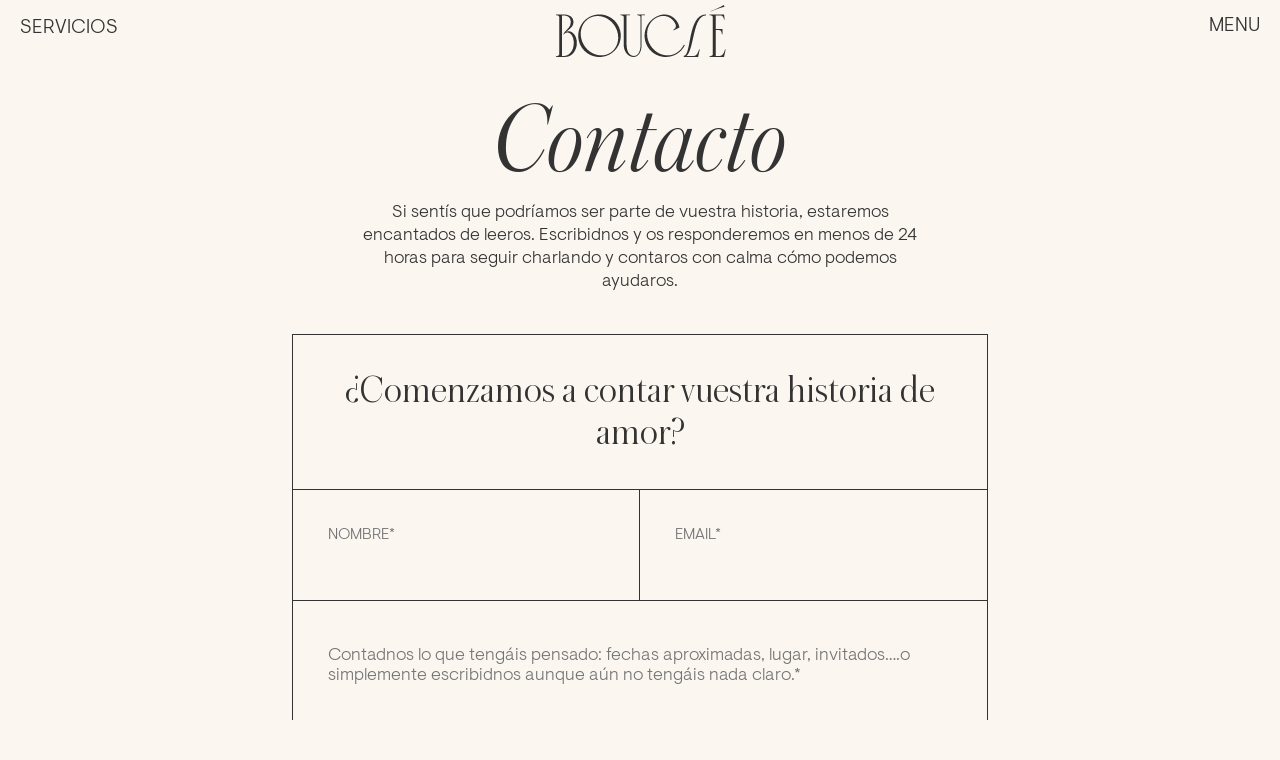

--- FILE ---
content_type: text/html; charset=UTF-8
request_url: https://boucleweddings.com/contacto/
body_size: 22535
content:
<!doctype html><html lang="es-ES"><head><meta charset="UTF-8"><meta name="viewport" content="width=device-width, initial-scale=1"><meta http-equiv="X-UA-Compatible" content="IE=edge"><meta name="google-site-verification" content="pNLKz7dPkCgi5JKVvG8296vcG9xsVv8T62TkjdNN1a0"><link rel="profile" href="http://gmpg.org/xfn/11"> <script id="mcjs" src="[data-uri]" defer></script> <meta name='robots' content='index, follow, max-image-preview:large, max-snippet:-1, max-video-preview:-1' /><link rel="alternate" hreflang="es" href="https://boucleweddings.com/contacto/" /><link rel="alternate" hreflang="en" href="https://boucleweddings.com/en/contact/" /><link rel="alternate" hreflang="x-default" href="https://boucleweddings.com/contacto/" /><title>Contacta a Bouclé Weddings | Wedding Planners</title><meta name="description" content="Ponte en contacto con nosotros y descubre nuestros servicios de Wedding Planner. ¡From Valencia to the World!" /><link rel="canonical" href="https://boucleweddings.com/contacto/" /><meta property="og:locale" content="es_ES" /><meta property="og:type" content="article" /><meta property="og:title" content="¿Comenzamos a organizar tu boda?" /><meta property="og:description" content="Ponte en contacto con nosotros y descubre nuestros servicios de Wedding Planner. ¡From Valencia to the World!" /><meta property="og:url" content="https://boucleweddings.com/contacto/" /><meta property="og:site_name" content="Bouclé Weddings" /><meta property="article:modified_time" content="2025-11-05T09:52:16+00:00" /><meta property="og:image" content="https://boucleweddings.com/wp-content/uploads/2022/10/Favicon.png" /><meta property="og:image:width" content="512" /><meta property="og:image:height" content="512" /><meta property="og:image:type" content="image/png" /><meta name="twitter:card" content="summary_large_image" /><meta name="twitter:title" content="¿Comenzamos a organizar tu boda?" /><meta name="twitter:description" content="Ponte en contacto con nosotros y descubre nuestros servicios de Wedding Planner. ¡From Valencia to the World!" /><meta name="twitter:image" content="https://boucleweddings.com/wp-content/uploads/2022/10/cropped-Favicon.png" /><meta name="twitter:label1" content="Tiempo de lectura" /><meta name="twitter:data1" content="1 minuto" /> <script type="application/ld+json" class="yoast-schema-graph">{"@context":"https://schema.org","@graph":[{"@type":["WebPage","ContactPage"],"@id":"https://boucleweddings.com/contacto/","url":"https://boucleweddings.com/contacto/","name":"Contacta a Bouclé Weddings | Wedding Planners","isPartOf":{"@id":"https://boucleweddings.com/#website"},"primaryImageOfPage":{"@id":"https://boucleweddings.com/contacto/#primaryimage"},"image":{"@id":"https://boucleweddings.com/contacto/#primaryimage"},"thumbnailUrl":"https://boucleweddings.com/wp-content/uploads/2024/10/fotocoversas.jpg","datePublished":"2022-08-23T10:03:53+00:00","dateModified":"2025-11-05T09:52:16+00:00","description":"Ponte en contacto con nosotros y descubre nuestros servicios de Wedding Planner. ¡From Valencia to the World!","inLanguage":"es","potentialAction":[{"@type":"ReadAction","target":["https://boucleweddings.com/contacto/"]}]},{"@type":"ImageObject","inLanguage":"es","@id":"https://boucleweddings.com/contacto/#primaryimage","url":"https://boucleweddings.com/wp-content/uploads/2024/10/fotocoversas.jpg","contentUrl":"https://boucleweddings.com/wp-content/uploads/2024/10/fotocoversas.jpg","width":1996,"height":2495,"caption":"Los novios disfrutan de un momento especial al salir de la ceremonia religiosa, rodeados de flores y alegría."},{"@type":"WebSite","@id":"https://boucleweddings.com/#website","url":"https://boucleweddings.com/","name":"Bouclé Weddings","description":"Bodas con Storytelling","potentialAction":[{"@type":"SearchAction","target":{"@type":"EntryPoint","urlTemplate":"https://boucleweddings.com/?s={search_term_string}"},"query-input":{"@type":"PropertyValueSpecification","valueRequired":true,"valueName":"search_term_string"}}],"inLanguage":"es"}]}</script> <link rel='dns-prefetch' href='//www.googletagmanager.com' /><link rel="alternate" type="application/rss+xml" title="Bouclé Weddings &raquo; Feed" href="https://boucleweddings.com/feed/" /><link rel="alternate" type="application/rss+xml" title="Bouclé Weddings &raquo; Feed de los comentarios" href="https://boucleweddings.com/comments/feed/" /><link rel="alternate" title="oEmbed (JSON)" type="application/json+oembed" href="https://boucleweddings.com/wp-json/oembed/1.0/embed?url=https%3A%2F%2Fboucleweddings.com%2Fcontacto%2F" /><link rel="alternate" title="oEmbed (XML)" type="text/xml+oembed" href="https://boucleweddings.com/wp-json/oembed/1.0/embed?url=https%3A%2F%2Fboucleweddings.com%2Fcontacto%2F&#038;format=xml" /><style>.lazyload,.lazyloading{max-width:100%}</style><style id='wp-img-auto-sizes-contain-inline-css' type='text/css'>img:is([sizes=auto i],[sizes^="auto," i]){contain-intrinsic-size:3000px 1500px}</style><link data-optimized="1" rel='stylesheet' id='contact-form-7-css' href='https://boucleweddings.com/wp-content/litespeed/css/dcf2e5622a53a17b72832a47700aa0fd.css?ver=aa0fd' type='text/css' media='all' /><link data-optimized="1" rel='stylesheet' id='wpml-legacy-horizontal-list-0-css' href='https://boucleweddings.com/wp-content/litespeed/css/e54b780a54a2a7d26a1aff7b25e70d82.css?ver=70d82' type='text/css' media='all' /><link data-optimized="1" rel='stylesheet' id='wpml-menu-item-0-css' href='https://boucleweddings.com/wp-content/litespeed/css/c2b21e9cc739d5165abc25f306ef0d4c.css?ver=f0d4c' type='text/css' media='all' /><link data-optimized="1" rel='stylesheet' id='boucle-css-bundle-css' href='https://boucleweddings.com/wp-content/litespeed/css/c01e22c2e6fbc89a38ff755775f270fb.css?ver=270fb' type='text/css' media='all' /> <script type="text/javascript" src="https://www.googletagmanager.com/gtag/js?id=GT-MRMW72J" id="google_gtagjs-js" defer data-deferred="1"></script> <script type="text/javascript" id="google_gtagjs-js-after" src="[data-uri]" defer></script> <link rel="https://api.w.org/" href="https://boucleweddings.com/wp-json/" /><link rel="alternate" title="JSON" type="application/json" href="https://boucleweddings.com/wp-json/wp/v2/pages/16" /><link rel="EditURI" type="application/rsd+xml" title="RSD" href="https://boucleweddings.com/xmlrpc.php?rsd" /><meta name="generator" content="WordPress 6.9" /><link rel='shortlink' href='https://boucleweddings.com/?p=16' /><meta name="generator" content="WPML ver:4.8.6 stt:1,2;" /><meta name="generator" content="Site Kit by Google 1.168.0" /> <script src="[data-uri]" defer></script> <style>.no-js img.lazyload{display:none}figure.wp-block-image img.lazyloading{min-width:150px}.lazyload,.lazyloading{--smush-placeholder-width:100px;--smush-placeholder-aspect-ratio:1/1;width:var(--smush-image-width,var(--smush-placeholder-width))!important;aspect-ratio:var(--smush-image-aspect-ratio,var(--smush-placeholder-aspect-ratio))!important}.lazyload,.lazyloading{opacity:0}.lazyloaded{opacity:1;transition:opacity 400ms;transition-delay:0ms}</style><link rel="preload" href="https://b3306521.smushcdn.com/3306521/wp-content/uploads/2023/11/Editorial-Boucle-Noviembre-2022-129-scaled.jpg?lossy=2&strip=1&webp=1" as="image"><link rel="icon" href="https://boucleweddings.com/wp-content/smush-webp/2023/08/cropped-Favicon-boucle-32x32.png.webp" sizes="32x32" /><link rel="icon" href="https://boucleweddings.com/wp-content/smush-webp/2023/08/cropped-Favicon-boucle-192x192.png.webp" sizes="192x192" /><link rel="apple-touch-icon" href="https://boucleweddings.com/wp-content/uploads/2023/08/cropped-Favicon-boucle-180x180.png" /><meta name="msapplication-TileImage" content="https://boucleweddings.com/wp-content/uploads/2023/08/cropped-Favicon-boucle-270x270.png" /><style type="text/css" id="wp-custom-css">img[title]{pointer-events:none}.single-post-content a{color:#1458d5}.single-post .single-post-content p{text-indent:0!important}.single-post .single-post-content h2+p,.single-post .single-post-content h3+p{margin-top:14px!important}.single-post .single-post-content p+p{margin-top:12px!important}.single-post .single-post-content h2,.single-post .single-post-content h3,.single-post .single-post-content p,.single-post .single-post-content ul,.single-post .single-post-content ol,.single-post .single-post-content img,.single-post .single-post-content blockquote{margin-top:12px!important}.single-post .single-post-content h2{font-size:1.5vw!important}.single-post .single-post-content h3{font-size:1.3vw!important}.single-post .single-post-content h4{font-size:1.1vw!important}@media (max-width:600px){.single-post .single-post-content h2{font-size:20px!important}.single-post .single-post-content h3{font-size:17px!important}.single-post .single-post-content h4{font-size:15px!important}}.single-post .single-post-content ul,.single-post .single-post-content ol{font-family:'Visuelt',sans-serif!important;font-size:1.3vw!important;line-height:1.7vw!important;font-weight:400!important;color:#333!important}.single-post .single-post-content ul li,.single-post .single-post-content ol li{font-family:'Visuelt',sans-serif!important;font-size:1.3vw!important;line-height:1.7vw!important;font-weight:400!important;color:#333!important}.single-post .single-post-content ul li strong,.single-post .single-post-content ol li strong{font-weight:400!important}@media (max-width:600px){.single-post .single-post-content ul,.single-post .single-post-content ol{font-size:16px!important;line-height:22px!important}.single-post .single-post-content ul li,.single-post .single-post-content ol li{font-size:16px!important;line-height:22px!important}}.single-post .single-post-content ul li strong,.single-post .single-post-content ol li strong,.single-post .single-post-content ul li b,.single-post .single-post-content ol li b{font-weight:500!important}.wp-caption-text,figcaption,.gallery-caption{font-size:12px;line-height:1.2;color:#666;text-align:center}.wpcf7-acceptance input:checked~.field.full input[type="submit"]{color:#000!important;background-color:transparent!important;border-color:#333!important}.field.full input[type="submit"]{color:#000!important}@media screen and (max-width:768px){.field.full input[type="submit"]{color:#000!important;background-color:transparent!important;border:1px solid #333!important}}.animsition{pointer-events:none!important;animation-fill-mode:forwards!important}body,html{pointer-events:auto!important}.descarga-guia:hover{transform:scale(1.02)}.single-post table{width:100%;border-collapse:collapse;margin:1.5em 0}.single-post table th,.single-post table td{border:1px solid #000;padding:.75em 1em;text-align:left}@media (max-width:768px){.wpcf7 input[type="file"]{width:100%;max-width:100%;font-size:16px;padding:10px}.field[data-type="file"] .input-wrapper{padding:0;margin:0}.field[data-type="file"]{max-width:100%}}body.page-id-9858 h2{font-size:1.2rem;line-height:1.6;margin-bottom:1.2em}body.page-id-9858 h3{font-size:1rem;line-height:1;margin-top:2em;margin-bottom:.8em}a{text-decoration:none!important}.wp-block-button__link,.wp-element-button{background-color:transparent!important;color:#333!important;border:1px solid #333!important;padding:10px 30px!important;font-family:Visuelt,sans-serif!important;font-size:15px!important;font-weight:300!important;letter-spacing:normal!important;line-height:1!important;border-radius:100%!important;box-shadow:none!important;text-decoration:none!important;display:flex!important;justify-content:center!important;align-items:center!important}</style> <script src="https://www.googletagmanager.com/gtag/js?id=G-25RJBW2N1C" defer data-deferred="1"></script> <script src="[data-uri]" defer></script> <style id='wp-block-heading-inline-css' type='text/css'>h1:where(.wp-block-heading).has-background,h2:where(.wp-block-heading).has-background,h3:where(.wp-block-heading).has-background,h4:where(.wp-block-heading).has-background,h5:where(.wp-block-heading).has-background,h6:where(.wp-block-heading).has-background{padding:1.25em 2.375em}h1.has-text-align-left[style*=writing-mode]:where([style*=vertical-lr]),h1.has-text-align-right[style*=writing-mode]:where([style*=vertical-rl]),h2.has-text-align-left[style*=writing-mode]:where([style*=vertical-lr]),h2.has-text-align-right[style*=writing-mode]:where([style*=vertical-rl]),h3.has-text-align-left[style*=writing-mode]:where([style*=vertical-lr]),h3.has-text-align-right[style*=writing-mode]:where([style*=vertical-rl]),h4.has-text-align-left[style*=writing-mode]:where([style*=vertical-lr]),h4.has-text-align-right[style*=writing-mode]:where([style*=vertical-rl]),h5.has-text-align-left[style*=writing-mode]:where([style*=vertical-lr]),h5.has-text-align-right[style*=writing-mode]:where([style*=vertical-rl]),h6.has-text-align-left[style*=writing-mode]:where([style*=vertical-lr]),h6.has-text-align-right[style*=writing-mode]:where([style*=vertical-rl]){rotate:180deg}</style><style id='wp-block-columns-inline-css' type='text/css'>.wp-block-columns{box-sizing:border-box;display:flex;flex-wrap:wrap!important}@media (min-width:782px){.wp-block-columns{flex-wrap:nowrap!important}}.wp-block-columns{align-items:normal!important}.wp-block-columns.are-vertically-aligned-top{align-items:flex-start}.wp-block-columns.are-vertically-aligned-center{align-items:center}.wp-block-columns.are-vertically-aligned-bottom{align-items:flex-end}@media (max-width:781px){.wp-block-columns:not(.is-not-stacked-on-mobile)>.wp-block-column{flex-basis:100%!important}}@media (min-width:782px){.wp-block-columns:not(.is-not-stacked-on-mobile)>.wp-block-column{flex-basis:0%;flex-grow:1}.wp-block-columns:not(.is-not-stacked-on-mobile)>.wp-block-column[style*=flex-basis]{flex-grow:0}}.wp-block-columns.is-not-stacked-on-mobile{flex-wrap:nowrap!important}.wp-block-columns.is-not-stacked-on-mobile>.wp-block-column{flex-basis:0%;flex-grow:1}.wp-block-columns.is-not-stacked-on-mobile>.wp-block-column[style*=flex-basis]{flex-grow:0}:where(.wp-block-columns){margin-bottom:1.75em}:where(.wp-block-columns.has-background){padding:1.25em 2.375em}.wp-block-column{flex-grow:1;min-width:0;overflow-wrap:break-word;word-break:break-word}.wp-block-column.is-vertically-aligned-top{align-self:flex-start}.wp-block-column.is-vertically-aligned-center{align-self:center}.wp-block-column.is-vertically-aligned-bottom{align-self:flex-end}.wp-block-column.is-vertically-aligned-stretch{align-self:stretch}.wp-block-column.is-vertically-aligned-bottom,.wp-block-column.is-vertically-aligned-center,.wp-block-column.is-vertically-aligned-top{width:100%}</style><style id='wp-block-group-inline-css' type='text/css'>.wp-block-group{box-sizing:border-box}:where(.wp-block-group.wp-block-group-is-layout-constrained){position:relative}</style><style id='wp-block-group-theme-inline-css' type='text/css'>:where(.wp-block-group.has-background){padding:1.25em 2.375em}</style><style id='wp-block-paragraph-inline-css' type='text/css'>.is-small-text{font-size:.875em}.is-regular-text{font-size:1em}.is-large-text{font-size:2.25em}.is-larger-text{font-size:3em}.has-drop-cap:not(:focus):first-letter{float:left;font-size:8.4em;font-style:normal;font-weight:100;line-height:.68;margin:.05em .1em 0 0;text-transform:uppercase}body.rtl .has-drop-cap:not(:focus):first-letter{float:none;margin-left:.1em}p.has-drop-cap.has-background{overflow:hidden}:root :where(p.has-background){padding:1.25em 2.375em}:where(p.has-text-color:not(.has-link-color)) a{color:inherit}p.has-text-align-left[style*="writing-mode:vertical-lr"],p.has-text-align-right[style*="writing-mode:vertical-rl"]{rotate:180deg}</style><style id='global-styles-inline-css' type='text/css'>:root{--wp--preset--aspect-ratio--square:1;--wp--preset--aspect-ratio--4-3:4/3;--wp--preset--aspect-ratio--3-4:3/4;--wp--preset--aspect-ratio--3-2:3/2;--wp--preset--aspect-ratio--2-3:2/3;--wp--preset--aspect-ratio--16-9:16/9;--wp--preset--aspect-ratio--9-16:9/16;--wp--preset--color--black:#000000;--wp--preset--color--cyan-bluish-gray:#abb8c3;--wp--preset--color--white:#ffffff;--wp--preset--color--pale-pink:#f78da7;--wp--preset--color--vivid-red:#cf2e2e;--wp--preset--color--luminous-vivid-orange:#ff6900;--wp--preset--color--luminous-vivid-amber:#fcb900;--wp--preset--color--light-green-cyan:#7bdcb5;--wp--preset--color--vivid-green-cyan:#00d084;--wp--preset--color--pale-cyan-blue:#8ed1fc;--wp--preset--color--vivid-cyan-blue:#0693e3;--wp--preset--color--vivid-purple:#9b51e0;--wp--preset--color--yellow:#EFD2A2;--wp--preset--color--light:#E6E7E8;--wp--preset--gradient--vivid-cyan-blue-to-vivid-purple:linear-gradient(135deg,rgb(6,147,227) 0%,rgb(155,81,224) 100%);--wp--preset--gradient--light-green-cyan-to-vivid-green-cyan:linear-gradient(135deg,rgb(122,220,180) 0%,rgb(0,208,130) 100%);--wp--preset--gradient--luminous-vivid-amber-to-luminous-vivid-orange:linear-gradient(135deg,rgb(252,185,0) 0%,rgb(255,105,0) 100%);--wp--preset--gradient--luminous-vivid-orange-to-vivid-red:linear-gradient(135deg,rgb(255,105,0) 0%,rgb(207,46,46) 100%);--wp--preset--gradient--very-light-gray-to-cyan-bluish-gray:linear-gradient(135deg,rgb(238,238,238) 0%,rgb(169,184,195) 100%);--wp--preset--gradient--cool-to-warm-spectrum:linear-gradient(135deg,rgb(74,234,220) 0%,rgb(151,120,209) 20%,rgb(207,42,186) 40%,rgb(238,44,130) 60%,rgb(251,105,98) 80%,rgb(254,248,76) 100%);--wp--preset--gradient--blush-light-purple:linear-gradient(135deg,rgb(255,206,236) 0%,rgb(152,150,240) 100%);--wp--preset--gradient--blush-bordeaux:linear-gradient(135deg,rgb(254,205,165) 0%,rgb(254,45,45) 50%,rgb(107,0,62) 100%);--wp--preset--gradient--luminous-dusk:linear-gradient(135deg,rgb(255,203,112) 0%,rgb(199,81,192) 50%,rgb(65,88,208) 100%);--wp--preset--gradient--pale-ocean:linear-gradient(135deg,rgb(255,245,203) 0%,rgb(182,227,212) 50%,rgb(51,167,181) 100%);--wp--preset--gradient--electric-grass:linear-gradient(135deg,rgb(202,248,128) 0%,rgb(113,206,126) 100%);--wp--preset--gradient--midnight:linear-gradient(135deg,rgb(2,3,129) 0%,rgb(40,116,252) 100%);--wp--preset--font-size--small:13px;--wp--preset--font-size--medium:20px;--wp--preset--font-size--large:36px;--wp--preset--font-size--x-large:42px;--wp--preset--spacing--20:0.44rem;--wp--preset--spacing--30:0.67rem;--wp--preset--spacing--40:1rem;--wp--preset--spacing--50:1.5rem;--wp--preset--spacing--60:2.25rem;--wp--preset--spacing--70:3.38rem;--wp--preset--spacing--80:5.06rem;--wp--preset--shadow--natural:6px 6px 9px rgba(0, 0, 0, 0.2);--wp--preset--shadow--deep:12px 12px 50px rgba(0, 0, 0, 0.4);--wp--preset--shadow--sharp:6px 6px 0px rgba(0, 0, 0, 0.2);--wp--preset--shadow--outlined:6px 6px 0px -3px rgb(255, 255, 255), 6px 6px rgb(0, 0, 0);--wp--preset--shadow--crisp:6px 6px 0px rgb(0, 0, 0)}:root{--wp--style--global--content-size:90%;--wp--style--global--wide-size:90%}:where(body){margin:0}.wp-site-blocks>.alignleft{float:left;margin-right:2em}.wp-site-blocks>.alignright{float:right;margin-left:2em}.wp-site-blocks>.aligncenter{justify-content:center;margin-left:auto;margin-right:auto}:where(.is-layout-flex){gap:.5em}:where(.is-layout-grid){gap:.5em}.is-layout-flow>.alignleft{float:left;margin-inline-start:0;margin-inline-end:2em}.is-layout-flow>.alignright{float:right;margin-inline-start:2em;margin-inline-end:0}.is-layout-flow>.aligncenter{margin-left:auto!important;margin-right:auto!important}.is-layout-constrained>.alignleft{float:left;margin-inline-start:0;margin-inline-end:2em}.is-layout-constrained>.alignright{float:right;margin-inline-start:2em;margin-inline-end:0}.is-layout-constrained>.aligncenter{margin-left:auto!important;margin-right:auto!important}.is-layout-constrained>:where(:not(.alignleft):not(.alignright):not(.alignfull)){max-width:var(--wp--style--global--content-size);margin-left:auto!important;margin-right:auto!important}.is-layout-constrained>.alignwide{max-width:var(--wp--style--global--wide-size)}body .is-layout-flex{display:flex}.is-layout-flex{flex-wrap:wrap;align-items:center}.is-layout-flex>:is(*,div){margin:0}body .is-layout-grid{display:grid}.is-layout-grid>:is(*,div){margin:0}body{padding-top:0;padding-right:0;padding-bottom:0;padding-left:0}a:where(:not(.wp-element-button)){text-decoration:underline}:root :where(.wp-element-button,.wp-block-button__link){background-color:#32373c;border-width:0;color:#fff;font-family:inherit;font-size:inherit;font-style:inherit;font-weight:inherit;letter-spacing:inherit;line-height:inherit;padding-top:calc(0.667em + 2px);padding-right:calc(1.333em + 2px);padding-bottom:calc(0.667em + 2px);padding-left:calc(1.333em + 2px);text-decoration:none;text-transform:inherit}.has-black-color{color:var(--wp--preset--color--black)!important}.has-cyan-bluish-gray-color{color:var(--wp--preset--color--cyan-bluish-gray)!important}.has-white-color{color:var(--wp--preset--color--white)!important}.has-pale-pink-color{color:var(--wp--preset--color--pale-pink)!important}.has-vivid-red-color{color:var(--wp--preset--color--vivid-red)!important}.has-luminous-vivid-orange-color{color:var(--wp--preset--color--luminous-vivid-orange)!important}.has-luminous-vivid-amber-color{color:var(--wp--preset--color--luminous-vivid-amber)!important}.has-light-green-cyan-color{color:var(--wp--preset--color--light-green-cyan)!important}.has-vivid-green-cyan-color{color:var(--wp--preset--color--vivid-green-cyan)!important}.has-pale-cyan-blue-color{color:var(--wp--preset--color--pale-cyan-blue)!important}.has-vivid-cyan-blue-color{color:var(--wp--preset--color--vivid-cyan-blue)!important}.has-vivid-purple-color{color:var(--wp--preset--color--vivid-purple)!important}.has-yellow-color{color:var(--wp--preset--color--yellow)!important}.has-light-color{color:var(--wp--preset--color--light)!important}.has-black-background-color{background-color:var(--wp--preset--color--black)!important}.has-cyan-bluish-gray-background-color{background-color:var(--wp--preset--color--cyan-bluish-gray)!important}.has-white-background-color{background-color:var(--wp--preset--color--white)!important}.has-pale-pink-background-color{background-color:var(--wp--preset--color--pale-pink)!important}.has-vivid-red-background-color{background-color:var(--wp--preset--color--vivid-red)!important}.has-luminous-vivid-orange-background-color{background-color:var(--wp--preset--color--luminous-vivid-orange)!important}.has-luminous-vivid-amber-background-color{background-color:var(--wp--preset--color--luminous-vivid-amber)!important}.has-light-green-cyan-background-color{background-color:var(--wp--preset--color--light-green-cyan)!important}.has-vivid-green-cyan-background-color{background-color:var(--wp--preset--color--vivid-green-cyan)!important}.has-pale-cyan-blue-background-color{background-color:var(--wp--preset--color--pale-cyan-blue)!important}.has-vivid-cyan-blue-background-color{background-color:var(--wp--preset--color--vivid-cyan-blue)!important}.has-vivid-purple-background-color{background-color:var(--wp--preset--color--vivid-purple)!important}.has-yellow-background-color{background-color:var(--wp--preset--color--yellow)!important}.has-light-background-color{background-color:var(--wp--preset--color--light)!important}.has-black-border-color{border-color:var(--wp--preset--color--black)!important}.has-cyan-bluish-gray-border-color{border-color:var(--wp--preset--color--cyan-bluish-gray)!important}.has-white-border-color{border-color:var(--wp--preset--color--white)!important}.has-pale-pink-border-color{border-color:var(--wp--preset--color--pale-pink)!important}.has-vivid-red-border-color{border-color:var(--wp--preset--color--vivid-red)!important}.has-luminous-vivid-orange-border-color{border-color:var(--wp--preset--color--luminous-vivid-orange)!important}.has-luminous-vivid-amber-border-color{border-color:var(--wp--preset--color--luminous-vivid-amber)!important}.has-light-green-cyan-border-color{border-color:var(--wp--preset--color--light-green-cyan)!important}.has-vivid-green-cyan-border-color{border-color:var(--wp--preset--color--vivid-green-cyan)!important}.has-pale-cyan-blue-border-color{border-color:var(--wp--preset--color--pale-cyan-blue)!important}.has-vivid-cyan-blue-border-color{border-color:var(--wp--preset--color--vivid-cyan-blue)!important}.has-vivid-purple-border-color{border-color:var(--wp--preset--color--vivid-purple)!important}.has-yellow-border-color{border-color:var(--wp--preset--color--yellow)!important}.has-light-border-color{border-color:var(--wp--preset--color--light)!important}.has-vivid-cyan-blue-to-vivid-purple-gradient-background{background:var(--wp--preset--gradient--vivid-cyan-blue-to-vivid-purple)!important}.has-light-green-cyan-to-vivid-green-cyan-gradient-background{background:var(--wp--preset--gradient--light-green-cyan-to-vivid-green-cyan)!important}.has-luminous-vivid-amber-to-luminous-vivid-orange-gradient-background{background:var(--wp--preset--gradient--luminous-vivid-amber-to-luminous-vivid-orange)!important}.has-luminous-vivid-orange-to-vivid-red-gradient-background{background:var(--wp--preset--gradient--luminous-vivid-orange-to-vivid-red)!important}.has-very-light-gray-to-cyan-bluish-gray-gradient-background{background:var(--wp--preset--gradient--very-light-gray-to-cyan-bluish-gray)!important}.has-cool-to-warm-spectrum-gradient-background{background:var(--wp--preset--gradient--cool-to-warm-spectrum)!important}.has-blush-light-purple-gradient-background{background:var(--wp--preset--gradient--blush-light-purple)!important}.has-blush-bordeaux-gradient-background{background:var(--wp--preset--gradient--blush-bordeaux)!important}.has-luminous-dusk-gradient-background{background:var(--wp--preset--gradient--luminous-dusk)!important}.has-pale-ocean-gradient-background{background:var(--wp--preset--gradient--pale-ocean)!important}.has-electric-grass-gradient-background{background:var(--wp--preset--gradient--electric-grass)!important}.has-midnight-gradient-background{background:var(--wp--preset--gradient--midnight)!important}.has-small-font-size{font-size:var(--wp--preset--font-size--small)!important}.has-medium-font-size{font-size:var(--wp--preset--font-size--medium)!important}.has-large-font-size{font-size:var(--wp--preset--font-size--large)!important}.has-x-large-font-size{font-size:var(--wp--preset--font-size--x-large)!important}:where(.wp-block-columns.is-layout-flex){gap:2em}:where(.wp-block-columns.is-layout-grid){gap:2em}</style><link data-optimized="1" rel='stylesheet' id='testimonials-default-css' href='https://boucleweddings.com/wp-content/litespeed/css/3bf82733d7734b219a133b46ecfa6bf1.css?ver=a6bf1' type='text/css' media='all' /><link data-optimized="1" rel='stylesheet' id='wpmtst-slider-pager-buttons-css' href='https://boucleweddings.com/wp-content/litespeed/css/5d1449a4380073520b4f2e98737d76ef.css?ver=d76ef' type='text/css' media='all' /><link data-optimized="1" rel='stylesheet' id='wpmtst-rating-display-css' href='https://boucleweddings.com/wp-content/litespeed/css/68f4393c958b884cc0151fe2c0bf3c90.css?ver=f3c90' type='text/css' media='all' /><link data-optimized="1" rel='stylesheet' id='wpmtst-animate-css' href='https://boucleweddings.com/wp-content/litespeed/css/d15e71076644794f518e42e0b3417df2.css?ver=17df2' type='text/css' media='all' /><link data-optimized="1" rel='stylesheet' id='joinchat-css' href='https://boucleweddings.com/wp-content/litespeed/css/c81437e772f15418ab2bd04285e68f2c.css?ver=68f2c' type='text/css' media='all' /><style id='joinchat-inline-css' type='text/css'>.joinchat{--ch:142;--cs:69%;--cl:49%;--bw:1}</style></head><body class="wp-singular page-template page-template-green page-template-green-php page page-id-16 wp-theme-boucle" id="body"><header id="site-header" class="site-header"><div class="wrapper-secondary"><div class="site-header-navbar">
<a href="https://boucleweddings.com/servicios" class="servicios">Servicios</a>
<a href="https://boucleweddings.com" class="brand loading small" id="brand">
<span class="icon">
<svg width="171" height="52" viewBox="0 0 171 52" fill="none" xmlns="http://www.w3.org/2000/svg">
<path d="M21.8735 38.0054C21.8735 44.7384 17.5422 51.9394 10.2222 51.9394L0.915039 51.9968V51.2373C0.915039 51.2373 4.25279 51.1183 4.25279 49.1887V12.2476C4.25279 10.2564 0.915039 10.1415 0.915039 10.1415V9.43945H7.99699C13.9664 9.43945 18.4742 11.6071 18.4742 17.3425C18.4742 21.5588 13.9664 24.601 10.8051 27.1176C15.7235 24.0139 21.8694 29.4578 21.8694 38.0054H21.8735ZM8.17353 29.7493C9.87319 24.8884 15.7235 23.1928 15.7235 17.3384C15.7235 13.0071 13.4983 10.4289 8.05447 10.4289H7.06094V50.9458H9.16705C13.2068 50.9458 18.7698 46.7911 18.7698 38.0095C18.7698 29.2279 12.9154 24.3711 8.17353 29.8724V29.7534L8.87556 28.8173C8.58407 29.1704 8.35006 29.4619 8.17353 29.7534V29.7493Z" fill="#333233"/>
<path d="M65.7771 30.6894C65.7771 42.4557 56.236 51.9968 44.4697 51.9968C32.7034 51.9968 23.2197 42.4557 23.2197 30.6894C23.2197 18.9231 32.7609 9.43945 44.4697 9.43945C56.1785 9.43945 65.7771 18.9806 65.7771 30.6894ZM59.9227 21.2058C54.0683 11.6646 42.4169 8.20781 33.8734 13.4792C25.3258 18.7466 23.1623 30.6894 29.0126 40.2347C34.867 49.7183 46.5758 53.171 55.0618 47.9612C63.6094 42.6938 65.773 30.6894 59.9227 21.2058Z" fill="#333233"/>
<path d="M89.955 10.1415H86.5598V40.4071C86.5598 46.0275 83.9241 51.9968 78.5377 51.9968C72.7408 51.9968 68.7626 46.0275 68.7626 40.4071V12.2476C68.7626 10.2564 65.4248 10.1415 65.4248 10.1415V9.43945H74.9085V10.1415H71.5707V39.1795C71.5707 45.8551 73.9108 50.9458 79.0057 50.9458C83.805 50.9458 85.5622 44.7999 85.5622 40.0006V12.2476C85.5622 10.3139 82.2244 10.1415 82.2244 10.1415V9.43945H89.9509V10.1415H89.955Z" fill="#333233"/>
<path d="M128.887 39.7059L129.823 40.2314C126.37 47.1984 119.169 51.9977 110.798 51.9977C99.089 51.9977 89.5479 42.4566 89.5479 30.6903C89.5479 23.0787 93.5876 16.4073 99.557 12.659C113.08 4.11143 123.324 14.4737 124.436 22.5532L121.686 23.9573L118.639 25.4189L118.348 24.7743C118.348 24.7743 122.035 22.9597 120.573 19.4454C117.469 12.0678 108.807 7.9131 100.202 13.476C91.773 18.9199 89.4904 30.6862 95.3407 40.2314C101.195 49.7151 112.904 53.1678 121.39 47.9579C124.609 45.9668 127.302 42.9821 128.882 39.7018L128.887 39.7059Z" fill="#333233"/>
<path d="M144.053 44.3894H144.755L143.117 52.001H128.657V50.9458C136.737 50.9458 132.286 9.43945 151.02 9.43945V10.433C137.673 10.433 139.311 44.5618 131.465 50.9417H138.9C142.587 50.9417 144.053 44.3853 144.053 44.3853V44.3894Z" fill="#333233"/>
<path d="M170.008 44.3894H170.71L169.01 52.001H154.493V51.2414C154.493 51.2414 157.831 51.1224 157.831 49.1928V12.2476C157.831 10.2564 154.493 10.1415 154.493 10.1415V9.43945H169.01L169.712 14.5918H169.01C169.01 14.5918 168.485 10.4371 165.615 10.4371H160.639V24.0755H167.43V29.1704H166.727C166.727 29.1704 166.904 25.0731 164.034 25.0731H160.639V50.95H164.794C168.542 50.95 170.004 44.3935 170.004 44.3935L170.008 44.3894Z" fill="#333233"/>
<path d="M169.428 1.8721C165.475 2.43865 155.86 6.39634 155.86 6.39634L155.773 6.12127C155.773 6.12127 165.282 2.35654 168.775 0L169.428 1.8721Z" fill="#333233"/>
</svg>    </span>                </a>
<button class="side-menu-toggle" type="button">
<span>Menu</span>
<span>Close</span>
</button></div></div></header><div id="side-menu" class="side-menu"><nav class="menu-menu-primary-container"><ul id="menu-primary" class="menu"><li id="menu-item-24" class="menu-item menu-item-type-post_type menu-item-object-page menu-item-24"><a href="https://boucleweddings.com/servicios/">Servicios</a></li><li id="menu-item-25" class="menu-item menu-item-type-post_type menu-item-object-page menu-item-25"><a href="https://boucleweddings.com/portfolio/">Portfolio</a></li><li id="menu-item-1997" class="menu-item menu-item-type-custom menu-item-object-custom menu-item-1997"><a href="https://boucleweddings.com/magazine/">Magazine</a></li><li id="menu-item-26" class="menu-item menu-item-type-post_type menu-item-object-page menu-item-26"><a href="https://boucleweddings.com/sobre-boucle/">Sobre Bouclé</a></li><li id="menu-item-5842" class="menu-item menu-item-type-custom menu-item-object-custom menu-item-5842"><a href="https://www.aisleplanner.com/signin/boucleweddings">Área Cliente</a></li><li id="menu-item-27" class="menu-item menu-item-type-post_type menu-item-object-page current-menu-item page_item page-item-16 current_page_item menu-item-27"><a href="https://boucleweddings.com/contacto/" aria-current="page">Contacto</a></li><li id="menu-item-wpml-ls-3-en" class="menu-item wpml-ls-slot-3 wpml-ls-item wpml-ls-item-en wpml-ls-menu-item wpml-ls-first-item wpml-ls-last-item menu-item-type-wpml_ls_menu_item menu-item-object-wpml_ls_menu_item menu-item-wpml-ls-3-en"><a href="https://boucleweddings.com/en/contact/" title="Cambiar a English" aria-label="Cambiar a English" role="menuitem"><span class="wpml-ls-native" lang="en">English</span></a></li></ul></nav></div><div id="site-wrapper" class="site-wrapper"><div class="green-template"><div class="guten-content"><div class="wp-block-columns"><div class="wp-block-column" style="flex-basis:25%"></div><div class="wp-block-column" style="flex-basis:50%"><h1 class="wp-block-heading has-text-align-center">Contacto</h1><p class="has-text-align-center">Si sentís que podríamos ser parte de vuestra historia, estaremos encantados de leeros. Escribidnos y os responderemos en menos de 24 horas para seguir charlando y contaros con calma cómo podemos ayudaros.</p></div><div class="wp-block-column" style="flex-basis:25%"></div></div><div class="wp-block-columns"><div class="wp-block-column" style="flex-basis:20%"></div><div class="wp-block-column" style="flex-basis:60%"><div class="wpcf7 no-js" id="wpcf7-f69-p16-o1" lang="es-ES" dir="ltr" data-wpcf7-id="69"><div class="screen-reader-response"><p role="status" aria-live="polite" aria-atomic="true"></p><ul></ul></div><form action="/contacto/#wpcf7-f69-p16-o1" method="post" class="wpcf7-form init" aria-label="Formulario de contacto" novalidate="novalidate" data-status="init"><fieldset class="hidden-fields-container"><input type="hidden" name="_wpcf7" value="69" /><input type="hidden" name="_wpcf7_version" value="6.1.4" /><input type="hidden" name="_wpcf7_locale" value="es_ES" /><input type="hidden" name="_wpcf7_unit_tag" value="wpcf7-f69-p16-o1" /><input type="hidden" name="_wpcf7_container_post" value="16" /><input type="hidden" name="_wpcf7_posted_data_hash" value="" /></fieldset><div class="field-wrapper contact"><div class="field full title"><h4 class="h2">¿Comenzamos a contar vuestra historia de amor?</h4></div><div class="field border-right" data-type="input"><div class="input-wrapper"><p><span class="wpcf7-form-control-wrap" data-name="your-name"><input size="40" maxlength="400" class="wpcf7-form-control wpcf7-text wpcf7-validates-as-required" aria-required="true" aria-invalid="false" placeholder="NOMBRE*" value="" type="text" name="your-name" /></span><br />
<span class="underline"></span></p></div></div><div class="field" data-type="input"><div class="input-wrapper"><p><span class="wpcf7-form-control-wrap" data-name="your-email"><input size="40" maxlength="400" class="wpcf7-form-control wpcf7-email wpcf7-validates-as-required wpcf7-text wpcf7-validates-as-email" aria-required="true" aria-invalid="false" placeholder="EMAIL*" value="" type="email" name="your-email" /></span><br />
<span class="underline"></span></p></div></div><div class="field full" data-type="textarea"><div class="textarea-wrapper"><p><span class="wpcf7-form-control-wrap" data-name="your-message"><textarea cols="40" rows="10" maxlength="2000" class="wpcf7-form-control wpcf7-textarea" aria-invalid="false" placeholder="Contadnos lo que tengáis pensado: fechas aproximadas, lugar, invitados….o simplemente escribidnos aunque aún no tengáis nada claro.*" name="your-message"></textarea></span><br />
<span class="underline"></span></p></div></div><div class="field field-privacidad" data-type="checkbox"><div class="checkbox-wrapper"><p><span class="wpcf7-form-control-wrap privacy"><span class="wpcf7-form-control wpcf7-acceptance"><span class="wpcf7-list-item"><label><input type="checkbox" name="privacy" value="1" aria-invalid="false" /><span class="wpcf7-list-item-label"><span class="handler"></span>He leído y acepto la <a href="/politica-de-privacidad">Política de Privacidad</a></span></label></span></span></span></p></div></div><div class="field full"><p><input class="wpcf7-form-control wpcf7-submit has-spinner" type="submit" value="Enviar Mensaje" /></p></div></div><div class="wpcf7-response-output" aria-hidden="true"></div></form></div><p>Os Respondemos rápido — normalmente en pocas horas (hora de España).</p><div class="wp-block-group contact-inline"><p class="has-text-align-right"><a href="mailto:hello@boucleweddings.com" target="_blank" rel="noreferrer noopener">hello@boucleweddings.com</a></p><p class="has-text-align-right"><a href="https://wa.me/34677343251">Prefieres Whatsapp? Click aquí</a></p></div></div><div class="wp-block-column" style="flex-basis:20%"></div></div><article class="block-banner-text"><div><p>OPINIONES DE PAREJAS COMO TÚ ◎ OPINIONES DE PAREJAS COMO TÚ ◎ OPINIONES DE PAREJAS COMO TÚ ◎ OPINIONES DE PAREJAS COMO TÚ ◎OPINIONES DE PAREJAS COMO TÚ ◎ OPINIONES DE PAREJAS COMO TÚ ◎ OPINIONES DE PAREJAS COMO TÚ ◎ OPINIONES DE PAREJAS COMO TÚ ◎OPINIONES DE PAREJAS COMO TÚ ◎ OPINIONES DE PAREJAS COMO TÚ ◎ OPINIONES DE PAREJAS COMO TÚ ◎ OPINIONES DE PAREJAS COMO TÚ ◎OPINIONES DE PAREJAS COMO TÚ ◎ OPINIONES DE PAREJAS COMO TÚ ◎ OPINIONES DE PAREJAS COMO TÚ ◎ OPINIONES DE PAREJAS COMO TÚ ◎</p></div></article><div class="strong-view strong-view-id-1 default wpmtst-default slider-container carousel slider-mode-horizontal slider-adaptive pager-type-full pager-style-buttons nav-position-outside" data-count=6 data-slider-var=strong_slider_id_1 data-state=idle><div class="strong-content wpmslider-content"><div class="wpmtst-testimonial testimonial t-slide post-8597"><div class="wpmtst-testimonial-inner testimonial-inner"><h3 class="wpmtst-testimonial-heading testimonial-heading"><a href="https://boucleweddings.com/testimonial/cynthia-sara/" rel="bookmark">Cynthia &#038; Sara</a></h3><div data-infinite-loop="true"   class="wpmtst-testimonial-content testimonial-content"><div class="maybe-clear"></div><p>Bouclé nos ayudó a crear la boda de nuestros sueños. En un año que requiere tantas decisiones, trámites, timings, etc. su ayuda fue indispensable y gracias a ellos todo salió perfecto. Su implicación y soporte emocional en momentos de crisis se merecen mil estrellas 😂❤️ Estela, Dani y su equipo siempre en nuestro corazón!</p></div><div class="wpmtst-testimonial-field testimonial-field "><span class="strong-rating-wrapper in-view"><span class="strong-rating"><span class="star" style="display: none;"></span><span class="star" style="display: inline-block;"><svg class="star_solid" aria-hidden="true" role="img" xmlns="http://www.w3.org/2000/svg" viewBox="-8 -8 584 520"><path d="M259.3 17.8L194 150.2 47.9 171.5c-26.2 3.8-36.7 36.1-17.7 54.6l105.7 103-25 145.5c-4.5 26.3 23.2 46 46.4 33.7L288 439.6l130.7 68.7c23.2 12.2 50.9-7.4 46.4-33.7l-25-145.5 105.7-103c19-18.5 8.5-50.8-17.7-54.6L382 150.2 316.7 17.8c-11.7-23.6-45.6-23.9-57.4 0z"></path></svg></span><span class="star" style="display: inline-block;"><svg class="star_solid" aria-hidden="true" role="img" xmlns="http://www.w3.org/2000/svg" viewBox="-8 -8 584 520"><path d="M259.3 17.8L194 150.2 47.9 171.5c-26.2 3.8-36.7 36.1-17.7 54.6l105.7 103-25 145.5c-4.5 26.3 23.2 46 46.4 33.7L288 439.6l130.7 68.7c23.2 12.2 50.9-7.4 46.4-33.7l-25-145.5 105.7-103c19-18.5 8.5-50.8-17.7-54.6L382 150.2 316.7 17.8c-11.7-23.6-45.6-23.9-57.4 0z"></path></svg></span><span class="star" style="display: inline-block;"><svg class="star_solid" aria-hidden="true" role="img" xmlns="http://www.w3.org/2000/svg" viewBox="-8 -8 584 520"><path d="M259.3 17.8L194 150.2 47.9 171.5c-26.2 3.8-36.7 36.1-17.7 54.6l105.7 103-25 145.5c-4.5 26.3 23.2 46 46.4 33.7L288 439.6l130.7 68.7c23.2 12.2 50.9-7.4 46.4-33.7l-25-145.5 105.7-103c19-18.5 8.5-50.8-17.7-54.6L382 150.2 316.7 17.8c-11.7-23.6-45.6-23.9-57.4 0z"></path></svg></span><span class="star" style="display: inline-block;"><svg class="star_solid" aria-hidden="true" role="img" xmlns="http://www.w3.org/2000/svg" viewBox="-8 -8 584 520"><path d="M259.3 17.8L194 150.2 47.9 171.5c-26.2 3.8-36.7 36.1-17.7 54.6l105.7 103-25 145.5c-4.5 26.3 23.2 46 46.4 33.7L288 439.6l130.7 68.7c23.2 12.2 50.9-7.4 46.4-33.7l-25-145.5 105.7-103c19-18.5 8.5-50.8-17.7-54.6L382 150.2 316.7 17.8c-11.7-23.6-45.6-23.9-57.4 0z"></path></svg></span><span class="star" style="display: inline-block;"><svg class="star_solid" aria-hidden="true" role="img" xmlns="http://www.w3.org/2000/svg" viewBox="-8 -8 584 520"><path d="M259.3 17.8L194 150.2 47.9 171.5c-26.2 3.8-36.7 36.1-17.7 54.6l105.7 103-25 145.5c-4.5 26.3 23.2 46 46.4 33.7L288 439.6l130.7 68.7c23.2 12.2 50.9-7.4 46.4-33.7l-25-145.5 105.7-103c19-18.5 8.5-50.8-17.7-54.6L382 150.2 316.7 17.8c-11.7-23.6-45.6-23.9-57.4 0z"></path></svg></span></span></span></div><div class="clear"></div></div></div><div class="wpmtst-testimonial testimonial t-slide post-8150"><div class="wpmtst-testimonial-inner testimonial-inner"><h3 class="wpmtst-testimonial-heading testimonial-heading"><a href="https://boucleweddings.com/testimonial/bree-jaime/" rel="bookmark">Bree &#038; Jaime</a></h3><div data-infinite-loop="true"   class="wpmtst-testimonial-content testimonial-content"><div class="maybe-clear"></div><div class="readmore-excerpt animated "><div style="display:inline;">Nuestra experiencia con Bouclé Weddings ha sido sencillamente excepcional. Nos ofrecieron diferentes opciones para llevar a cabo la organización, desde proveedores hasta la elección del recinto. Lo que más destacamos es su sinceridad a la hora de aconsejarnos y su impecable gusto en la organización del evento. Su disposición y trato cercano nos hicieron sentir</div><div class="ellipsis" style="display:inline;">&hellip;</div></div><div class="readmore-content animated "  id="more-8150" hidden> Nuestra experiencia con Bouclé Weddings ha sido sencillamente excepcional. Nos ofrecieron diferentes opciones para llevar a cabo la organización, desde proveedores hasta la elección del recinto. Lo que más destacamos es su sinceridad a la hora de aconsejarnos y su impecable gusto en la organización del evento. Su disposición y trato cercano nos hicieron sentir especiales en todo momento.<br />
Uno de los momentos más estresantes durante la planificación fue la organización del transporte para nuestros invitados. Bouclé se implicó de lleno, asegurando que todo funcionara sin problemas, desde los horarios hasta las paradas, y estuvo siempre disponible para resolver cualquier duda que surgiera.<br />
En cuanto a la decoración, quedamos absolutamente encantados. Queríamos algo clásico, minimalista y atemporal, y Bouclé logró que la finca brillara por sí misma, integrando perfectamente cada elemento decorativo con el recinto.<br />
Recomendamos Bouclé Weddings sin ninguna reserva. Su trabajo es de diez, y estamos inmensamente agradecidos por haberlos elegido. Su dedicación y pasión por lo que hacen se reflejan en cada detalle, y siempre los llevaremos en nuestros corazones por haber hecho de nuestro día el más especial de nuestras vidas.<br />
En resumen, Bouclé Weddings no solo superó nuestras expectativas, sino que fue esencial para que nuestra boda se convirtiera en un evento increíble tanto para nosotros como para nuestros invitados. No podríamos haber soñado con un día más perfecto, y gran parte de eso se lo debemos a ellos.</div><p><a aria-expanded="false" aria-controls="more-8150" role="button" tabindex="0" class="readmore readmore-toggle"><span class="readmore-text" data-more-text="Leer más" data-less-text="Ver menos">Leer más<span class="screen-reader-text"> «Bree &#038; Jaime»</span></span></a></p></div><div class="wpmtst-testimonial-field testimonial-field "><span class="strong-rating-wrapper in-view"><span class="strong-rating"><span class="star" style="display: none;"></span><span class="star" style="display: inline-block;"><svg class="star_solid" aria-hidden="true" role="img" xmlns="http://www.w3.org/2000/svg" viewBox="-8 -8 584 520"><path d="M259.3 17.8L194 150.2 47.9 171.5c-26.2 3.8-36.7 36.1-17.7 54.6l105.7 103-25 145.5c-4.5 26.3 23.2 46 46.4 33.7L288 439.6l130.7 68.7c23.2 12.2 50.9-7.4 46.4-33.7l-25-145.5 105.7-103c19-18.5 8.5-50.8-17.7-54.6L382 150.2 316.7 17.8c-11.7-23.6-45.6-23.9-57.4 0z"></path></svg></span><span class="star" style="display: inline-block;"><svg class="star_solid" aria-hidden="true" role="img" xmlns="http://www.w3.org/2000/svg" viewBox="-8 -8 584 520"><path d="M259.3 17.8L194 150.2 47.9 171.5c-26.2 3.8-36.7 36.1-17.7 54.6l105.7 103-25 145.5c-4.5 26.3 23.2 46 46.4 33.7L288 439.6l130.7 68.7c23.2 12.2 50.9-7.4 46.4-33.7l-25-145.5 105.7-103c19-18.5 8.5-50.8-17.7-54.6L382 150.2 316.7 17.8c-11.7-23.6-45.6-23.9-57.4 0z"></path></svg></span><span class="star" style="display: inline-block;"><svg class="star_solid" aria-hidden="true" role="img" xmlns="http://www.w3.org/2000/svg" viewBox="-8 -8 584 520"><path d="M259.3 17.8L194 150.2 47.9 171.5c-26.2 3.8-36.7 36.1-17.7 54.6l105.7 103-25 145.5c-4.5 26.3 23.2 46 46.4 33.7L288 439.6l130.7 68.7c23.2 12.2 50.9-7.4 46.4-33.7l-25-145.5 105.7-103c19-18.5 8.5-50.8-17.7-54.6L382 150.2 316.7 17.8c-11.7-23.6-45.6-23.9-57.4 0z"></path></svg></span><span class="star" style="display: inline-block;"><svg class="star_solid" aria-hidden="true" role="img" xmlns="http://www.w3.org/2000/svg" viewBox="-8 -8 584 520"><path d="M259.3 17.8L194 150.2 47.9 171.5c-26.2 3.8-36.7 36.1-17.7 54.6l105.7 103-25 145.5c-4.5 26.3 23.2 46 46.4 33.7L288 439.6l130.7 68.7c23.2 12.2 50.9-7.4 46.4-33.7l-25-145.5 105.7-103c19-18.5 8.5-50.8-17.7-54.6L382 150.2 316.7 17.8c-11.7-23.6-45.6-23.9-57.4 0z"></path></svg></span><span class="star" style="display: inline-block;"><svg class="star_solid" aria-hidden="true" role="img" xmlns="http://www.w3.org/2000/svg" viewBox="-8 -8 584 520"><path d="M259.3 17.8L194 150.2 47.9 171.5c-26.2 3.8-36.7 36.1-17.7 54.6l105.7 103-25 145.5c-4.5 26.3 23.2 46 46.4 33.7L288 439.6l130.7 68.7c23.2 12.2 50.9-7.4 46.4-33.7l-25-145.5 105.7-103c19-18.5 8.5-50.8-17.7-54.6L382 150.2 316.7 17.8c-11.7-23.6-45.6-23.9-57.4 0z"></path></svg></span></span></span></div><div class="clear"></div></div></div><div class="wpmtst-testimonial testimonial t-slide post-8149"><div class="wpmtst-testimonial-inner testimonial-inner"><h3 class="wpmtst-testimonial-heading testimonial-heading"><a href="https://boucleweddings.com/testimonial/bea-y-oscar/" rel="bookmark">Bea &#038; Oscar</a></h3><div data-infinite-loop="true"   class="wpmtst-testimonial-content testimonial-content"><div class="maybe-clear"></div><div class="readmore-excerpt animated "><div style="display:inline;">Preparar y vivir nuestra boda con Bouclé Weddings fue lo mejor que hicimos. Razones varias: organizar todo con calma y sin agobios, ideas brillantes, proveedores de calidad, &#8230; y ese día saber y confiar que todo estaría en su forma y lugar tal y como mi pareja y yo deseábamos. Muy contentos con la experiencia</div><div class="ellipsis" style="display:inline;">&hellip;</div></div><div class="readmore-content animated "  id="more-8149" hidden> Preparar y vivir nuestra boda con Bouclé Weddings fue lo mejor que hicimos. Razones varias: organizar todo con calma y sin agobios, ideas brillantes, proveedores de calidad, &#8230; y ese día saber y confiar que todo estaría en su forma y lugar tal y como mi pareja y yo deseábamos. Muy contentos con la experiencia y con su trabajo.<br />
Me casaría otra vez con ellos!!!!!!!</div><p><a aria-expanded="false" aria-controls="more-8149" role="button" tabindex="0" class="readmore readmore-toggle"><span class="readmore-text" data-more-text="Leer más" data-less-text="Ver menos">Leer más<span class="screen-reader-text"> «Bea &#038; Oscar»</span></span></a></p></div><div class="wpmtst-testimonial-field testimonial-field "><span class="strong-rating-wrapper in-view"><span class="strong-rating"><span class="star" style="display: none;"></span><span class="star" style="display: inline-block;"><svg class="star_solid" aria-hidden="true" role="img" xmlns="http://www.w3.org/2000/svg" viewBox="-8 -8 584 520"><path d="M259.3 17.8L194 150.2 47.9 171.5c-26.2 3.8-36.7 36.1-17.7 54.6l105.7 103-25 145.5c-4.5 26.3 23.2 46 46.4 33.7L288 439.6l130.7 68.7c23.2 12.2 50.9-7.4 46.4-33.7l-25-145.5 105.7-103c19-18.5 8.5-50.8-17.7-54.6L382 150.2 316.7 17.8c-11.7-23.6-45.6-23.9-57.4 0z"></path></svg></span><span class="star" style="display: inline-block;"><svg class="star_solid" aria-hidden="true" role="img" xmlns="http://www.w3.org/2000/svg" viewBox="-8 -8 584 520"><path d="M259.3 17.8L194 150.2 47.9 171.5c-26.2 3.8-36.7 36.1-17.7 54.6l105.7 103-25 145.5c-4.5 26.3 23.2 46 46.4 33.7L288 439.6l130.7 68.7c23.2 12.2 50.9-7.4 46.4-33.7l-25-145.5 105.7-103c19-18.5 8.5-50.8-17.7-54.6L382 150.2 316.7 17.8c-11.7-23.6-45.6-23.9-57.4 0z"></path></svg></span><span class="star" style="display: inline-block;"><svg class="star_solid" aria-hidden="true" role="img" xmlns="http://www.w3.org/2000/svg" viewBox="-8 -8 584 520"><path d="M259.3 17.8L194 150.2 47.9 171.5c-26.2 3.8-36.7 36.1-17.7 54.6l105.7 103-25 145.5c-4.5 26.3 23.2 46 46.4 33.7L288 439.6l130.7 68.7c23.2 12.2 50.9-7.4 46.4-33.7l-25-145.5 105.7-103c19-18.5 8.5-50.8-17.7-54.6L382 150.2 316.7 17.8c-11.7-23.6-45.6-23.9-57.4 0z"></path></svg></span><span class="star" style="display: inline-block;"><svg class="star_solid" aria-hidden="true" role="img" xmlns="http://www.w3.org/2000/svg" viewBox="-8 -8 584 520"><path d="M259.3 17.8L194 150.2 47.9 171.5c-26.2 3.8-36.7 36.1-17.7 54.6l105.7 103-25 145.5c-4.5 26.3 23.2 46 46.4 33.7L288 439.6l130.7 68.7c23.2 12.2 50.9-7.4 46.4-33.7l-25-145.5 105.7-103c19-18.5 8.5-50.8-17.7-54.6L382 150.2 316.7 17.8c-11.7-23.6-45.6-23.9-57.4 0z"></path></svg></span><span class="star" style="display: inline-block;"><svg class="star_solid" aria-hidden="true" role="img" xmlns="http://www.w3.org/2000/svg" viewBox="-8 -8 584 520"><path d="M259.3 17.8L194 150.2 47.9 171.5c-26.2 3.8-36.7 36.1-17.7 54.6l105.7 103-25 145.5c-4.5 26.3 23.2 46 46.4 33.7L288 439.6l130.7 68.7c23.2 12.2 50.9-7.4 46.4-33.7l-25-145.5 105.7-103c19-18.5 8.5-50.8-17.7-54.6L382 150.2 316.7 17.8c-11.7-23.6-45.6-23.9-57.4 0z"></path></svg></span></span></span></div><div class="clear"></div></div></div><div class="wpmtst-testimonial testimonial t-slide post-8143"><div class="wpmtst-testimonial-inner testimonial-inner"><h3 class="wpmtst-testimonial-heading testimonial-heading"><a href="https://boucleweddings.com/testimonial/miguel-y-natalia/" rel="bookmark">Natalie &#038; Miguel</a></h3><div data-infinite-loop="true"   class="wpmtst-testimonial-content testimonial-content"><div class="maybe-clear"></div><div class="readmore-excerpt animated "><div style="display:inline;">Escogimos a Bouclé Weddings para ayudarnos a organizar nuestra boda íntima este junio y sin duda fue lo que marcó la diferencia. Una boda no solo es el día en que te casas sino también toda la preparación durante meses que lleva detrás. Gracias a su trabajo los meses previos pudimos disfrutar tranquilos de los</div><div class="ellipsis" style="display:inline;">&hellip;</div></div><div class="readmore-content animated "  id="more-8143" hidden> Escogimos a Bouclé Weddings para ayudarnos a organizar nuestra boda íntima este junio y sin duda fue lo que marcó la diferencia.<br />
Una boda no solo es el día en que te casas sino también toda la preparación durante meses que lleva detrás. Gracias a su trabajo los meses previos pudimos disfrutar tranquilos de los preparativos y juntos pudimos diseñar una boda acorde a nosotros. Además gracias a la seguridad que transmiten y su capacidad de solucionar imprevistos el día de la boda pudimos dejar de lado los nervios que suele producir la gestión del evento y centrarnos solo en vivir al máximo nuestro día.<br />
Sin duda grandes profesionales y personas.<br />
Les deseamos lo mejor.</div><p><a aria-expanded="false" aria-controls="more-8143" role="button" tabindex="0" class="readmore readmore-toggle"><span class="readmore-text" data-more-text="Leer más" data-less-text="Ver menos">Leer más<span class="screen-reader-text"> «Natalie &#038; Miguel»</span></span></a></p></div><div class="wpmtst-testimonial-field testimonial-field "><span class="strong-rating-wrapper in-view"><span class="strong-rating"><span class="star" style="display: none;"></span><span class="star" style="display: inline-block;"><svg class="star_solid" aria-hidden="true" role="img" xmlns="http://www.w3.org/2000/svg" viewBox="-8 -8 584 520"><path d="M259.3 17.8L194 150.2 47.9 171.5c-26.2 3.8-36.7 36.1-17.7 54.6l105.7 103-25 145.5c-4.5 26.3 23.2 46 46.4 33.7L288 439.6l130.7 68.7c23.2 12.2 50.9-7.4 46.4-33.7l-25-145.5 105.7-103c19-18.5 8.5-50.8-17.7-54.6L382 150.2 316.7 17.8c-11.7-23.6-45.6-23.9-57.4 0z"></path></svg></span><span class="star" style="display: inline-block;"><svg class="star_solid" aria-hidden="true" role="img" xmlns="http://www.w3.org/2000/svg" viewBox="-8 -8 584 520"><path d="M259.3 17.8L194 150.2 47.9 171.5c-26.2 3.8-36.7 36.1-17.7 54.6l105.7 103-25 145.5c-4.5 26.3 23.2 46 46.4 33.7L288 439.6l130.7 68.7c23.2 12.2 50.9-7.4 46.4-33.7l-25-145.5 105.7-103c19-18.5 8.5-50.8-17.7-54.6L382 150.2 316.7 17.8c-11.7-23.6-45.6-23.9-57.4 0z"></path></svg></span><span class="star" style="display: inline-block;"><svg class="star_solid" aria-hidden="true" role="img" xmlns="http://www.w3.org/2000/svg" viewBox="-8 -8 584 520"><path d="M259.3 17.8L194 150.2 47.9 171.5c-26.2 3.8-36.7 36.1-17.7 54.6l105.7 103-25 145.5c-4.5 26.3 23.2 46 46.4 33.7L288 439.6l130.7 68.7c23.2 12.2 50.9-7.4 46.4-33.7l-25-145.5 105.7-103c19-18.5 8.5-50.8-17.7-54.6L382 150.2 316.7 17.8c-11.7-23.6-45.6-23.9-57.4 0z"></path></svg></span><span class="star" style="display: inline-block;"><svg class="star_solid" aria-hidden="true" role="img" xmlns="http://www.w3.org/2000/svg" viewBox="-8 -8 584 520"><path d="M259.3 17.8L194 150.2 47.9 171.5c-26.2 3.8-36.7 36.1-17.7 54.6l105.7 103-25 145.5c-4.5 26.3 23.2 46 46.4 33.7L288 439.6l130.7 68.7c23.2 12.2 50.9-7.4 46.4-33.7l-25-145.5 105.7-103c19-18.5 8.5-50.8-17.7-54.6L382 150.2 316.7 17.8c-11.7-23.6-45.6-23.9-57.4 0z"></path></svg></span><span class="star" style="display: inline-block;"><svg class="star_solid" aria-hidden="true" role="img" xmlns="http://www.w3.org/2000/svg" viewBox="-8 -8 584 520"><path d="M259.3 17.8L194 150.2 47.9 171.5c-26.2 3.8-36.7 36.1-17.7 54.6l105.7 103-25 145.5c-4.5 26.3 23.2 46 46.4 33.7L288 439.6l130.7 68.7c23.2 12.2 50.9-7.4 46.4-33.7l-25-145.5 105.7-103c19-18.5 8.5-50.8-17.7-54.6L382 150.2 316.7 17.8c-11.7-23.6-45.6-23.9-57.4 0z"></path></svg></span></span></span></div><div class="clear"></div></div></div><div class="wpmtst-testimonial testimonial t-slide post-8319"><div class="wpmtst-testimonial-inner testimonial-inner"><h3 class="wpmtst-testimonial-heading testimonial-heading"><a href="https://boucleweddings.com/testimonial/christine-bliss-washington-usa/" rel="bookmark">Christine &#038; Bliss (Washington, USA)</a></h3><div data-infinite-loop="true"   class="wpmtst-testimonial-content testimonial-content"><div class="maybe-clear"></div><div class="readmore-excerpt animated "><div style="display:inline;">I absolutely adored working with Bouclé. I mainly worked with Ester (and Estela a bit in the beginning, and Susanna towards the end), and I cannot even begin to express my gratitude to the Boucle team! Ester was truly the best &#8211; I do not live in Europe, so her willingness to be accommodating to</div><div class="ellipsis" style="display:inline;">&hellip;</div></div><div class="readmore-content animated "  id="more-8319" hidden><p>I absolutely adored working with Bouclé. I mainly worked with Ester (and Estela a bit in the beginning, and Susanna towards the end), and I cannot even begin to express my gratitude to the Boucle team!<br />
Ester was truly the best &#8211; I do not live in Europe, so her willingness to be accommodating to the time zone differences made planning so much easier. I know wedding planning is stressful, but throughout the process &#8211; I didn&#8217;t feel as much stress and I highly credit that to the Boucle team for executing so well. Ester and the Boucle team made sure that my vision came to life, and I really could not have asked for a more perfect wedding. The last two weeks were definitely stressful, and I will admit my husband and I threw Ester some curve balls, but she addressed them all so well and in the end &#8211; got us what we needed!<br />
I would highly highly recommend the Bouclé team to anyone. I just wrapped up my wedding earlier this month and already miss waking up to emails from Ester! Thank you again Bouclé for giving me the wedding of my dreams &#8211; I loved it, my husband loved it, and my guest loved it!!!</p><p>&nbsp;</p></div><p><a aria-expanded="false" aria-controls="more-8319" role="button" tabindex="0" class="readmore readmore-toggle"><span class="readmore-text" data-more-text="Leer más" data-less-text="Ver menos">Leer más<span class="screen-reader-text"> «Christine &#038; Bliss (Washington, USA)»</span></span></a></p></div><div class="wpmtst-testimonial-field testimonial-field "><span class="strong-rating-wrapper in-view"><span class="strong-rating"><span class="star" style="display: none;"></span><span class="star" style="display: inline-block;"><svg class="star_solid" aria-hidden="true" role="img" xmlns="http://www.w3.org/2000/svg" viewBox="-8 -8 584 520"><path d="M259.3 17.8L194 150.2 47.9 171.5c-26.2 3.8-36.7 36.1-17.7 54.6l105.7 103-25 145.5c-4.5 26.3 23.2 46 46.4 33.7L288 439.6l130.7 68.7c23.2 12.2 50.9-7.4 46.4-33.7l-25-145.5 105.7-103c19-18.5 8.5-50.8-17.7-54.6L382 150.2 316.7 17.8c-11.7-23.6-45.6-23.9-57.4 0z"></path></svg></span><span class="star" style="display: inline-block;"><svg class="star_solid" aria-hidden="true" role="img" xmlns="http://www.w3.org/2000/svg" viewBox="-8 -8 584 520"><path d="M259.3 17.8L194 150.2 47.9 171.5c-26.2 3.8-36.7 36.1-17.7 54.6l105.7 103-25 145.5c-4.5 26.3 23.2 46 46.4 33.7L288 439.6l130.7 68.7c23.2 12.2 50.9-7.4 46.4-33.7l-25-145.5 105.7-103c19-18.5 8.5-50.8-17.7-54.6L382 150.2 316.7 17.8c-11.7-23.6-45.6-23.9-57.4 0z"></path></svg></span><span class="star" style="display: inline-block;"><svg class="star_solid" aria-hidden="true" role="img" xmlns="http://www.w3.org/2000/svg" viewBox="-8 -8 584 520"><path d="M259.3 17.8L194 150.2 47.9 171.5c-26.2 3.8-36.7 36.1-17.7 54.6l105.7 103-25 145.5c-4.5 26.3 23.2 46 46.4 33.7L288 439.6l130.7 68.7c23.2 12.2 50.9-7.4 46.4-33.7l-25-145.5 105.7-103c19-18.5 8.5-50.8-17.7-54.6L382 150.2 316.7 17.8c-11.7-23.6-45.6-23.9-57.4 0z"></path></svg></span><span class="star" style="display: inline-block;"><svg class="star_solid" aria-hidden="true" role="img" xmlns="http://www.w3.org/2000/svg" viewBox="-8 -8 584 520"><path d="M259.3 17.8L194 150.2 47.9 171.5c-26.2 3.8-36.7 36.1-17.7 54.6l105.7 103-25 145.5c-4.5 26.3 23.2 46 46.4 33.7L288 439.6l130.7 68.7c23.2 12.2 50.9-7.4 46.4-33.7l-25-145.5 105.7-103c19-18.5 8.5-50.8-17.7-54.6L382 150.2 316.7 17.8c-11.7-23.6-45.6-23.9-57.4 0z"></path></svg></span><span class="star" style="display: inline-block;"><svg class="star_solid" aria-hidden="true" role="img" xmlns="http://www.w3.org/2000/svg" viewBox="-8 -8 584 520"><path d="M259.3 17.8L194 150.2 47.9 171.5c-26.2 3.8-36.7 36.1-17.7 54.6l105.7 103-25 145.5c-4.5 26.3 23.2 46 46.4 33.7L288 439.6l130.7 68.7c23.2 12.2 50.9-7.4 46.4-33.7l-25-145.5 105.7-103c19-18.5 8.5-50.8-17.7-54.6L382 150.2 316.7 17.8c-11.7-23.6-45.6-23.9-57.4 0z"></path></svg></span></span></span></div><div class="clear"></div></div></div><div class="wpmtst-testimonial testimonial t-slide post-8229"><div class="wpmtst-testimonial-inner testimonial-inner"><h3 class="wpmtst-testimonial-heading testimonial-heading"><a href="https://boucleweddings.com/testimonial/charlie-and-erin-london-uk/" rel="bookmark">Charlie and Erin (London, UK)</a></h3><div data-infinite-loop="true"   class="wpmtst-testimonial-content testimonial-content"><div class="maybe-clear"></div><div class="readmore-excerpt animated "><div style="display:inline;">We had the most amazing experience with Bouclé. Ester was always really responsive, gave us lots of good ideas and pulled off the incredible by finding a bagpiper in Mallorca. Susana was amazing on the day and made sure the whole day went smoothly, she tackled the small issues that inevitably came up and made</div><div class="ellipsis" style="display:inline;">&hellip;</div></div><div class="readmore-content animated "  id="more-8229" hidden> We had the most amazing experience with Bouclé. Ester was always really responsive, gave us lots of good ideas and pulled off the incredible by finding a bagpiper in Mallorca. Susana was amazing on the day and made sure the whole day went smoothly, she tackled the small issues that inevitably came up and made sure we were not stressed which is exactly what we were after. It was obvious that both Ester and Susana really cared about us having the best wedding day and because of their hard work we had the most special day of our lives. Thank you xx</div><p><a aria-expanded="false" aria-controls="more-8229" role="button" tabindex="0" class="readmore readmore-toggle"><span class="readmore-text" data-more-text="Leer más" data-less-text="Ver menos">Leer más<span class="screen-reader-text"> «Charlie and Erin (London, UK)»</span></span></a></p></div><div class="wpmtst-testimonial-field testimonial-field "><span class="strong-rating-wrapper in-view"><span class="strong-rating"><span class="star" style="display: none;"></span><span class="star" style="display: inline-block;"><svg class="star_solid" aria-hidden="true" role="img" xmlns="http://www.w3.org/2000/svg" viewBox="-8 -8 584 520"><path d="M259.3 17.8L194 150.2 47.9 171.5c-26.2 3.8-36.7 36.1-17.7 54.6l105.7 103-25 145.5c-4.5 26.3 23.2 46 46.4 33.7L288 439.6l130.7 68.7c23.2 12.2 50.9-7.4 46.4-33.7l-25-145.5 105.7-103c19-18.5 8.5-50.8-17.7-54.6L382 150.2 316.7 17.8c-11.7-23.6-45.6-23.9-57.4 0z"></path></svg></span><span class="star" style="display: inline-block;"><svg class="star_solid" aria-hidden="true" role="img" xmlns="http://www.w3.org/2000/svg" viewBox="-8 -8 584 520"><path d="M259.3 17.8L194 150.2 47.9 171.5c-26.2 3.8-36.7 36.1-17.7 54.6l105.7 103-25 145.5c-4.5 26.3 23.2 46 46.4 33.7L288 439.6l130.7 68.7c23.2 12.2 50.9-7.4 46.4-33.7l-25-145.5 105.7-103c19-18.5 8.5-50.8-17.7-54.6L382 150.2 316.7 17.8c-11.7-23.6-45.6-23.9-57.4 0z"></path></svg></span><span class="star" style="display: inline-block;"><svg class="star_solid" aria-hidden="true" role="img" xmlns="http://www.w3.org/2000/svg" viewBox="-8 -8 584 520"><path d="M259.3 17.8L194 150.2 47.9 171.5c-26.2 3.8-36.7 36.1-17.7 54.6l105.7 103-25 145.5c-4.5 26.3 23.2 46 46.4 33.7L288 439.6l130.7 68.7c23.2 12.2 50.9-7.4 46.4-33.7l-25-145.5 105.7-103c19-18.5 8.5-50.8-17.7-54.6L382 150.2 316.7 17.8c-11.7-23.6-45.6-23.9-57.4 0z"></path></svg></span><span class="star" style="display: inline-block;"><svg class="star_solid" aria-hidden="true" role="img" xmlns="http://www.w3.org/2000/svg" viewBox="-8 -8 584 520"><path d="M259.3 17.8L194 150.2 47.9 171.5c-26.2 3.8-36.7 36.1-17.7 54.6l105.7 103-25 145.5c-4.5 26.3 23.2 46 46.4 33.7L288 439.6l130.7 68.7c23.2 12.2 50.9-7.4 46.4-33.7l-25-145.5 105.7-103c19-18.5 8.5-50.8-17.7-54.6L382 150.2 316.7 17.8c-11.7-23.6-45.6-23.9-57.4 0z"></path></svg></span><span class="star" style="display: inline-block;"><svg class="star_solid" aria-hidden="true" role="img" xmlns="http://www.w3.org/2000/svg" viewBox="-8 -8 584 520"><path d="M259.3 17.8L194 150.2 47.9 171.5c-26.2 3.8-36.7 36.1-17.7 54.6l105.7 103-25 145.5c-4.5 26.3 23.2 46 46.4 33.7L288 439.6l130.7 68.7c23.2 12.2 50.9-7.4 46.4-33.7l-25-145.5 105.7-103c19-18.5 8.5-50.8-17.7-54.6L382 150.2 316.7 17.8c-11.7-23.6-45.6-23.9-57.4 0z"></path></svg></span></span></span></div><div class="clear"></div></div></div></div></div></div></div><footer id="site-footer" class="site-footer wrapper-container"><section><div><h6>Amor como punto de partida</h6></div><div class="newsletter"><p><a href="mailto:hello@boucleweddings.com" class="footer-link">
Email: hello@boucleweddings.com
</a></p></div><div class="social-media"><ul><li>
<a href="https://www.instagram.com/boucle_weddings/" target="_blank">
<span class="icon">
<svg id="a" xmlns="http://www.w3.org/2000/svg" viewBox="0 0 298.35 298.99"><defs></defs><path d="M191.7,298.99H105.97c-9.58-.64-19.18-1.09-28.74-1.96C32.24,292.95,1.46,261.21,.57,216.08c-.88-44.65-.64-89.34,.03-134,.28-19.08,6.29-36.87,18.8-51.93C35.67,10.56,57.39,1.94,82.01,1.11,114.69,0,147.42,0,180.13,0c14.42,0,28.92,.4,43.24,1.95,41.39,4.48,69.38,33.69,72.99,75.37,.84,9.73,1.34,19.49,2,29.24v85.75c-.65,9.56-1.13,19.13-1.98,28.66-3.83,43.03-33.04,72.24-76,76.04-9.54,.84-19.11,1.33-28.67,1.99Zm79.52-149.69c-.56-22.18-.81-44.27-1.76-66.33-1.28-29.64-17.43-48.7-46.55-53.37-14.49-2.32-29.44-2.53-44.17-2.48-33.36,.12-66.74,.27-100.05,1.81-26.92,1.24-45.43,18.28-49.41,44.79-2.23,14.86-2.72,30.09-2.69,45.16,.05,33.03,.02,66.11,1.73,99.09,1.61,30.98,21.49,50.99,52.41,51.82,45.28,1.21,90.61,.58,135.91,.12,11.51-.12,22.53-3.89,31.98-11.06,14.2-10.76,19.92-25.92,20.77-42.91,1.11-22.22,1.27-44.48,1.83-66.63Z"/><path d="M148.5,72.47c42.64-.05,77.01,34.2,77.03,76.75,.02,42.44-34.53,76.97-76.97,76.93-42.32-.04-76.57-34.27-76.66-76.63-.09-42.76,33.95-77,76.6-77.05Zm49.76,77.34c.68-26.54-21.5-49.59-48.3-50.19-27.26-.62-50.16,20.99-50.93,48.05-.78,27.72,20.62,50.16,48.79,51.16,26.87,.95,49.73-21.27,50.43-49.01Z"/><path d="M228.28,51.53c10.07-.01,18.08,7.84,18.16,17.81,.08,10.2-8.03,18.28-18.27,18.22-9.97-.06-17.96-8.13-17.9-18.09,.05-10.06,7.95-17.93,18.02-17.94Z"/></svg>    </span>                                </a></li></ul></div><div class="legal-menu"><nav class="menu-menu-legal-container"><ul id="menu-legal" class="menu"><li id="menu-item-29" class="menu-item menu-item-type-post_type menu-item-object-page current-menu-item page_item page-item-16 current_page_item menu-item-29"><a href="https://boucleweddings.com/contacto/" aria-current="page">Contacto</a></li><li id="menu-item-30" class="menu-item menu-item-type-post_type menu-item-object-page menu-item-30"><a href="https://boucleweddings.com/terminos-y-condiciones/">Términos y condiciones</a></li><li id="menu-item-31" class="menu-item menu-item-type-post_type menu-item-object-page menu-item-31"><a href="https://boucleweddings.com/legal/">Legal</a></li><li id="menu-item-454" class="menu-item menu-item-type-post_type menu-item-object-page menu-item-privacy-policy menu-item-454"><a rel="privacy-policy" href="https://boucleweddings.com/politica-de-privacidad/">Política de privacidad</a></li><li id="menu-item-453" class="menu-item menu-item-type-post_type menu-item-object-page menu-item-453"><a href="https://boucleweddings.com/politica-de-cookies/">Política de cookies</a></li><li id="menu-item-9847" class="menu-item menu-item-type-post_type menu-item-object-page menu-item-9847"><a href="https://boucleweddings.com/unete-a-boucle-weddings/">Trabaja con Nosotros</a></li><li id="menu-item-wpml-ls-4-en" class="menu-item wpml-ls-slot-4 wpml-ls-item wpml-ls-item-en wpml-ls-menu-item wpml-ls-first-item wpml-ls-last-item menu-item-type-wpml_ls_menu_item menu-item-object-wpml_ls_menu_item menu-item-wpml-ls-4-en"><a href="https://boucleweddings.com/en/contact/" title="Cambiar a English" aria-label="Cambiar a English" role="menuitem"><img
class="wpml-ls-flag lazyload"
data-src="https://boucleweddings.com/wp-content/plugins/sitepress-multilingual-cms/res/flags/en.png"
alt=""
src="[data-uri]" style="--smush-placeholder-width: 18px; --smush-placeholder-aspect-ratio: 18/12;" /><span class="wpml-ls-native" lang="en">English</span></a></li></ul></nav></div><div><p>© Bouclé Weddings 2025</p></div></section></footer><div class="brand-preload" id="brand-preload"></div></div> <script type="speculationrules">{"prefetch":[{"source":"document","where":{"and":[{"href_matches":"/*"},{"not":{"href_matches":["/wp-*.php","/wp-admin/*","/wp-content/uploads/*","/wp-content/*","/wp-content/plugins/*","/wp-content/themes/boucle/*","/*\\?(.+)"]}},{"not":{"selector_matches":"a[rel~=\"nofollow\"]"}},{"not":{"selector_matches":".no-prefetch, .no-prefetch a"}}]},"eagerness":"conservative"}]}</script> <div class="joinchat joinchat--right" data-settings='{"telephone":"34677343251","mobile_only":false,"button_delay":3,"whatsapp_web":false,"qr":false,"message_views":2,"message_delay":-10,"message_badge":false,"message_send":"Hola, me gustaría saber más sobre vuestros servicios de organización de bodas.","message_hash":"cc668413"}' hidden aria-hidden="false"><div class="joinchat__button" role="button" tabindex="0" aria-label="Abrir chat"></div><div class="joinchat__chatbox" role="dialog" aria-labelledby="joinchat__label" aria-modal="true"><div class="joinchat__header"><div id="joinchat__label">
<svg class="joinchat__wa" width="120" height="28" viewBox="0 0 120 28"><title>WhatsApp</title><path d="M117.2 17c0 .4-.2.7-.4 1-.1.3-.4.5-.7.7l-1 .2c-.5 0-.9 0-1.2-.2l-.7-.7a3 3 0 0 1-.4-1 5.4 5.4 0 0 1 0-2.3c0-.4.2-.7.4-1l.7-.7a2 2 0 0 1 1.1-.3 2 2 0 0 1 1.8 1l.4 1a5.3 5.3 0 0 1 0 2.3m2.5-3c-.1-.7-.4-1.3-.8-1.7a4 4 0 0 0-1.3-1.2c-.6-.3-1.3-.4-2-.4-.6 0-1.2.1-1.7.4a3 3 0 0 0-1.2 1.1V11H110v13h2.7v-4.5c.4.4.8.8 1.3 1 .5.3 1 .4 1.6.4a4 4 0 0 0 3.2-1.5c.4-.5.7-1 .8-1.6.2-.6.3-1.2.3-1.9s0-1.3-.3-2zm-13.1 3c0 .4-.2.7-.4 1l-.7.7-1.1.2c-.4 0-.8 0-1-.2-.4-.2-.6-.4-.8-.7a3 3 0 0 1-.4-1 5.4 5.4 0 0 1 0-2.3c0-.4.2-.7.4-1 .1-.3.4-.5.7-.7a2 2 0 0 1 1-.3 2 2 0 0 1 1.9 1l.4 1a5.4 5.4 0 0 1 0 2.3m1.7-4.7a4 4 0 0 0-3.3-1.6c-.6 0-1.2.1-1.7.4a3 3 0 0 0-1.2 1.1V11h-2.6v13h2.7v-4.5c.3.4.7.8 1.2 1 .6.3 1.1.4 1.7.4a4 4 0 0 0 3.2-1.5c.4-.5.6-1 .8-1.6s.3-1.2.3-1.9-.1-1.3-.3-2c-.2-.6-.4-1.2-.8-1.6m-17.5 3.2 1.7-5 1.7 5zm.2-8.2-5 13.4h3l1-3h5l1 3h3L94 7.3zm-5.3 9.1-.6-.8-1-.5a11.6 11.6 0 0 0-2.3-.5l-1-.3a2 2 0 0 1-.6-.3.7.7 0 0 1-.3-.6c0-.2 0-.4.2-.5l.3-.3h.5l.5-.1c.5 0 .9 0 1.2.3.4.1.6.5.6 1h2.5c0-.6-.2-1.1-.4-1.5a3 3 0 0 0-1-1 4 4 0 0 0-1.3-.5 7.7 7.7 0 0 0-3 0c-.6.1-1 .3-1.4.5l-1 1a3 3 0 0 0-.4 1.5 2 2 0 0 0 1 1.8l1 .5 1.1.3 2.2.6c.6.2.8.5.8 1l-.1.5-.4.4a2 2 0 0 1-.6.2 2.8 2.8 0 0 1-1.4 0 2 2 0 0 1-.6-.3l-.5-.5-.2-.8H77c0 .7.2 1.2.5 1.6.2.5.6.8 1 1 .4.3.9.5 1.4.6a8 8 0 0 0 3.3 0c.5 0 1-.2 1.4-.5a3 3 0 0 0 1-1c.3-.5.4-1 .4-1.6 0-.5 0-.9-.3-1.2M74.7 8h-2.6v3h-1.7v1.7h1.7v5.8c0 .5 0 .9.2 1.2l.7.7 1 .3a7.8 7.8 0 0 0 2 0h.7v-2.1a3.4 3.4 0 0 1-.8 0l-1-.1-.2-1v-4.8h2V11h-2zm-7.6 9v.5l-.3.8-.7.6c-.2.2-.7.2-1.2.2h-.6l-.5-.2a1 1 0 0 1-.4-.4l-.1-.6.1-.6.4-.4.5-.3a4.8 4.8 0 0 1 1.2-.2 8 8 0 0 0 1.2-.2l.4-.3v1zm2.6 1.5v-5c0-.6 0-1.1-.3-1.5l-1-.8-1.4-.4a10.9 10.9 0 0 0-3.1 0l-1.5.6c-.4.2-.7.6-1 1a3 3 0 0 0-.5 1.5h2.7c0-.5.2-.9.5-1a2 2 0 0 1 1.3-.4h.6l.6.2.3.4.2.7c0 .3 0 .5-.3.6-.1.2-.4.3-.7.4l-1 .1a22 22 0 0 0-2.4.4l-1 .5c-.3.2-.6.5-.8.9-.2.3-.3.8-.3 1.3s.1 1 .3 1.3c.1.4.4.7.7 1l1 .4c.4.2.9.2 1.3.2a6 6 0 0 0 1.8-.2c.6-.2 1-.5 1.5-1a4 4 0 0 0 .2 1H70l-.3-1zm-11-6.7c-.2-.4-.6-.6-1-.8-.5-.2-1-.3-1.8-.3-.5 0-1 .1-1.5.4a3 3 0 0 0-1.3 1.2v-5h-2.7v13.4H53v-5.1c0-1 .2-1.7.5-2.2.3-.4.9-.6 1.6-.6.6 0 1 .2 1.3.6s.4 1 .4 1.8v5.5h2.7v-6c0-.6 0-1.2-.2-1.6 0-.5-.3-1-.5-1.3zm-14 4.7-2.3-9.2h-2.8l-2.3 9-2.2-9h-3l3.6 13.4h3l2.2-9.2 2.3 9.2h3l3.6-13.4h-3zm-24.5.2L18 15.6c-.3-.1-.6-.2-.8.2A20 20 0 0 1 16 17c-.2.2-.4.3-.7.1-.4-.2-1.5-.5-2.8-1.7-1-1-1.7-2-2-2.4-.1-.4 0-.5.2-.7l.5-.6.4-.6v-.6L10.4 8c-.3-.6-.6-.5-.8-.6H9c-.2 0-.6.1-.9.5C7.8 8.2 7 9 7 10.7s1.3 3.4 1.4 3.6c.2.3 2.5 3.7 6 5.2l1.9.8c.8.2 1.6.2 2.2.1s2-.8 2.3-1.6c.3-.9.3-1.5.2-1.7l-.7-.4zM14 25.3c-2 0-4-.5-5.8-1.6l-.4-.2-4.4 1.1 1.2-4.2-.3-.5A11.5 11.5 0 0 1 22.1 5.7 11.5 11.5 0 0 1 14 25.3M14 0A13.8 13.8 0 0 0 2 20.7L0 28l7.3-2A13.8 13.8 0 1 0 14 0"/></svg></div><div class="joinchat__close" role="button" tabindex="0" aria-label="Cerrar"></div></div><div class="joinchat__scroll"><div class="joinchat__content"><div class="joinchat__chat"><div class="joinchat__bubble">¡Hola! 👋 ¿Listos para empezar a planear vuestra boda? También estamos disponibles por whatsapp de 10:00 a 19:00 (hora española) — ¡os respondemos enseguida! 🖤</div></div><div class="joinchat__open" role="button" tabindex="0"><div class="joinchat__open__text">Abrir chat</div>
<svg class="joinchat__open__icon" width="60" height="60" viewbox="0 0 400 400">
<path class="joinchat__pa" d="M168.83 200.504H79.218L33.04 44.284a1 1 0 0 1 1.386-1.188L365.083 199.04a1 1 0 0 1 .003 1.808L34.432 357.903a1 1 0 0 1-1.388-1.187l29.42-99.427"/>
<path class="joinchat__pb" d="M318.087 318.087c-52.982 52.982-132.708 62.922-195.725 29.82l-80.449 10.18 10.358-80.112C18.956 214.905 28.836 134.99 81.913 81.913c65.218-65.217 170.956-65.217 236.174 0 42.661 42.661 57.416 102.661 44.265 157.316"/>
</svg></div></div></div></div></div> <script data-optimized="1" type="text/javascript" src="https://boucleweddings.com/wp-content/litespeed/js/f078d65059bbcf45a137127829245b6a.js?ver=45b6a" id="wp-hooks-js" defer data-deferred="1"></script> <script data-optimized="1" type="text/javascript" src="https://boucleweddings.com/wp-content/litespeed/js/ab2b0f11a8a65028fd7afad400b8fa8c.js?ver=8fa8c" id="wp-i18n-js" defer data-deferred="1"></script> <script type="text/javascript" id="wp-i18n-js-after" src="[data-uri]" defer></script> <script data-optimized="1" type="text/javascript" src="https://boucleweddings.com/wp-content/litespeed/js/8549dd4e94e624a5dc5bf2ee49f86376.js?ver=86376" id="swv-js" defer data-deferred="1"></script> <script type="text/javascript" id="contact-form-7-js-translations" src="[data-uri]" defer></script> <script type="text/javascript" id="contact-form-7-js-before" src="[data-uri]" defer></script> <script data-optimized="1" type="text/javascript" src="https://boucleweddings.com/wp-content/litespeed/js/45a4b39d413ee0e77f0045b6b8c02797.js?ver=02797" id="contact-form-7-js" defer data-deferred="1"></script> <script data-optimized="1" type="text/javascript" src="https://boucleweddings.com/wp-content/litespeed/js/ee6c5817b70dadeff5b69fc2775c1bbe.js?ver=c1bbe" id="joinchat-js" defer="defer" data-wp-strategy="defer"></script> <script data-optimized="1" type="text/javascript" src="https://boucleweddings.com/wp-content/litespeed/js/47990360e76d61ac2f7a577c40756c06.js?ver=56c06" id="gsap-js" defer data-deferred="1"></script> <script data-optimized="1" type="text/javascript" src="https://boucleweddings.com/wp-content/litespeed/js/c10f335faead62cbb94944343d1452cb.js?ver=452cb" id="boucle-js-bundle-js" defer data-deferred="1"></script> <script type="text/javascript" id="smush-lazy-load-js-before" src="[data-uri]" defer></script> <script data-optimized="1" type="text/javascript" src="https://boucleweddings.com/wp-content/litespeed/js/4c438bd74b36571e937ad56ea9185387.js?ver=85387" id="smush-lazy-load-js" defer data-deferred="1"></script> <script type="text/javascript" src="https://boucleweddings.com/wp-includes/js/jquery/jquery.min.js" id="jquery-core-js"></script> <script data-optimized="1" type="text/javascript" src="https://boucleweddings.com/wp-content/litespeed/js/11cbedc6fc3ea765c331171778c7e991.js?ver=7e991" id="jquery-migrate-js" defer data-deferred="1"></script> <script data-optimized="1" type="text/javascript" defer src="https://boucleweddings.com/wp-content/litespeed/js/c111b2a392b4a970d99d9d3577544740.js?ver=44740" id="jquery-actual-js"></script> <script data-optimized="1" type="text/javascript" src="https://boucleweddings.com/wp-content/litespeed/js/e8e4a06c057777d3c5f6833082869f30.js?ver=69f30" id="imagesloaded-js" defer data-deferred="1"></script> <script data-optimized="1" type="text/javascript" src="https://boucleweddings.com/wp-content/litespeed/js/acd74c8165c1b4fbccfee87806f093e0.js?ver=093e0" id="underscore-js" defer data-deferred="1"></script> <script data-optimized="1" type="text/javascript" defer src="https://boucleweddings.com/wp-content/litespeed/js/f2da5238d5e467844d9ee7b0ccef418e.js?ver=f418e" id="verge-js"></script> <script type="text/javascript" id="wpmtst-slider-js-extra" src="[data-uri]" defer></script> <script data-optimized="1" type="text/javascript" defer src="https://boucleweddings.com/wp-content/litespeed/js/c43e6f3858b62603a1773fb12ae6a7e5.js?ver=6a7e5" id="wpmtst-slider-js"></script> <script type="text/javascript" id="wpmtst-controller-js-extra" src="[data-uri]" defer></script> <script data-optimized="1" type="text/javascript" src="https://boucleweddings.com/wp-content/litespeed/js/e9f9001d8554d9789dc602c7145e9868.js?ver=e9868" id="wpmtst-controller-js" defer data-deferred="1"></script> <script data-optimized="1" type="text/javascript" defer src="https://boucleweddings.com/wp-content/litespeed/js/960fd8e5eaa4ca368ffe51462139c327.js?ver=9c327" id="wpmtst-readmore-js"></script> <script type="text/javascript"></script> <script data-no-optimize="1">window.lazyLoadOptions=Object.assign({},{threshold:300},window.lazyLoadOptions||{});!function(t,e){"object"==typeof exports&&"undefined"!=typeof module?module.exports=e():"function"==typeof define&&define.amd?define(e):(t="undefined"!=typeof globalThis?globalThis:t||self).LazyLoad=e()}(this,function(){"use strict";function e(){return(e=Object.assign||function(t){for(var e=1;e<arguments.length;e++){var n,a=arguments[e];for(n in a)Object.prototype.hasOwnProperty.call(a,n)&&(t[n]=a[n])}return t}).apply(this,arguments)}function o(t){return e({},at,t)}function l(t,e){return t.getAttribute(gt+e)}function c(t){return l(t,vt)}function s(t,e){return function(t,e,n){e=gt+e;null!==n?t.setAttribute(e,n):t.removeAttribute(e)}(t,vt,e)}function i(t){return s(t,null),0}function r(t){return null===c(t)}function u(t){return c(t)===_t}function d(t,e,n,a){t&&(void 0===a?void 0===n?t(e):t(e,n):t(e,n,a))}function f(t,e){et?t.classList.add(e):t.className+=(t.className?" ":"")+e}function _(t,e){et?t.classList.remove(e):t.className=t.className.replace(new RegExp("(^|\\s+)"+e+"(\\s+|$)")," ").replace(/^\s+/,"").replace(/\s+$/,"")}function g(t){return t.llTempImage}function v(t,e){!e||(e=e._observer)&&e.unobserve(t)}function b(t,e){t&&(t.loadingCount+=e)}function p(t,e){t&&(t.toLoadCount=e)}function n(t){for(var e,n=[],a=0;e=t.children[a];a+=1)"SOURCE"===e.tagName&&n.push(e);return n}function h(t,e){(t=t.parentNode)&&"PICTURE"===t.tagName&&n(t).forEach(e)}function a(t,e){n(t).forEach(e)}function m(t){return!!t[lt]}function E(t){return t[lt]}function I(t){return delete t[lt]}function y(e,t){var n;m(e)||(n={},t.forEach(function(t){n[t]=e.getAttribute(t)}),e[lt]=n)}function L(a,t){var o;m(a)&&(o=E(a),t.forEach(function(t){var e,n;e=a,(t=o[n=t])?e.setAttribute(n,t):e.removeAttribute(n)}))}function k(t,e,n){f(t,e.class_loading),s(t,st),n&&(b(n,1),d(e.callback_loading,t,n))}function A(t,e,n){n&&t.setAttribute(e,n)}function O(t,e){A(t,rt,l(t,e.data_sizes)),A(t,it,l(t,e.data_srcset)),A(t,ot,l(t,e.data_src))}function w(t,e,n){var a=l(t,e.data_bg_multi),o=l(t,e.data_bg_multi_hidpi);(a=nt&&o?o:a)&&(t.style.backgroundImage=a,n=n,f(t=t,(e=e).class_applied),s(t,dt),n&&(e.unobserve_completed&&v(t,e),d(e.callback_applied,t,n)))}function x(t,e){!e||0<e.loadingCount||0<e.toLoadCount||d(t.callback_finish,e)}function M(t,e,n){t.addEventListener(e,n),t.llEvLisnrs[e]=n}function N(t){return!!t.llEvLisnrs}function z(t){if(N(t)){var e,n,a=t.llEvLisnrs;for(e in a){var o=a[e];n=e,o=o,t.removeEventListener(n,o)}delete t.llEvLisnrs}}function C(t,e,n){var a;delete t.llTempImage,b(n,-1),(a=n)&&--a.toLoadCount,_(t,e.class_loading),e.unobserve_completed&&v(t,n)}function R(i,r,c){var l=g(i)||i;N(l)||function(t,e,n){N(t)||(t.llEvLisnrs={});var a="VIDEO"===t.tagName?"loadeddata":"load";M(t,a,e),M(t,"error",n)}(l,function(t){var e,n,a,o;n=r,a=c,o=u(e=i),C(e,n,a),f(e,n.class_loaded),s(e,ut),d(n.callback_loaded,e,a),o||x(n,a),z(l)},function(t){var e,n,a,o;n=r,a=c,o=u(e=i),C(e,n,a),f(e,n.class_error),s(e,ft),d(n.callback_error,e,a),o||x(n,a),z(l)})}function T(t,e,n){var a,o,i,r,c;t.llTempImage=document.createElement("IMG"),R(t,e,n),m(c=t)||(c[lt]={backgroundImage:c.style.backgroundImage}),i=n,r=l(a=t,(o=e).data_bg),c=l(a,o.data_bg_hidpi),(r=nt&&c?c:r)&&(a.style.backgroundImage='url("'.concat(r,'")'),g(a).setAttribute(ot,r),k(a,o,i)),w(t,e,n)}function G(t,e,n){var a;R(t,e,n),a=e,e=n,(t=Et[(n=t).tagName])&&(t(n,a),k(n,a,e))}function D(t,e,n){var a;a=t,(-1<It.indexOf(a.tagName)?G:T)(t,e,n)}function S(t,e,n){var a;t.setAttribute("loading","lazy"),R(t,e,n),a=e,(e=Et[(n=t).tagName])&&e(n,a),s(t,_t)}function V(t){t.removeAttribute(ot),t.removeAttribute(it),t.removeAttribute(rt)}function j(t){h(t,function(t){L(t,mt)}),L(t,mt)}function F(t){var e;(e=yt[t.tagName])?e(t):m(e=t)&&(t=E(e),e.style.backgroundImage=t.backgroundImage)}function P(t,e){var n;F(t),n=e,r(e=t)||u(e)||(_(e,n.class_entered),_(e,n.class_exited),_(e,n.class_applied),_(e,n.class_loading),_(e,n.class_loaded),_(e,n.class_error)),i(t),I(t)}function U(t,e,n,a){var o;n.cancel_on_exit&&(c(t)!==st||"IMG"===t.tagName&&(z(t),h(o=t,function(t){V(t)}),V(o),j(t),_(t,n.class_loading),b(a,-1),i(t),d(n.callback_cancel,t,e,a)))}function $(t,e,n,a){var o,i,r=(i=t,0<=bt.indexOf(c(i)));s(t,"entered"),f(t,n.class_entered),_(t,n.class_exited),o=t,i=a,n.unobserve_entered&&v(o,i),d(n.callback_enter,t,e,a),r||D(t,n,a)}function q(t){return t.use_native&&"loading"in HTMLImageElement.prototype}function H(t,o,i){t.forEach(function(t){return(a=t).isIntersecting||0<a.intersectionRatio?$(t.target,t,o,i):(e=t.target,n=t,a=o,t=i,void(r(e)||(f(e,a.class_exited),U(e,n,a,t),d(a.callback_exit,e,n,t))));var e,n,a})}function B(e,n){var t;tt&&!q(e)&&(n._observer=new IntersectionObserver(function(t){H(t,e,n)},{root:(t=e).container===document?null:t.container,rootMargin:t.thresholds||t.threshold+"px"}))}function J(t){return Array.prototype.slice.call(t)}function K(t){return t.container.querySelectorAll(t.elements_selector)}function Q(t){return c(t)===ft}function W(t,e){return e=t||K(e),J(e).filter(r)}function X(e,t){var n;(n=K(e),J(n).filter(Q)).forEach(function(t){_(t,e.class_error),i(t)}),t.update()}function t(t,e){var n,a,t=o(t);this._settings=t,this.loadingCount=0,B(t,this),n=t,a=this,Y&&window.addEventListener("online",function(){X(n,a)}),this.update(e)}var Y="undefined"!=typeof window,Z=Y&&!("onscroll"in window)||"undefined"!=typeof navigator&&/(gle|ing|ro)bot|crawl|spider/i.test(navigator.userAgent),tt=Y&&"IntersectionObserver"in window,et=Y&&"classList"in document.createElement("p"),nt=Y&&1<window.devicePixelRatio,at={elements_selector:".lazy",container:Z||Y?document:null,threshold:300,thresholds:null,data_src:"src",data_srcset:"srcset",data_sizes:"sizes",data_bg:"bg",data_bg_hidpi:"bg-hidpi",data_bg_multi:"bg-multi",data_bg_multi_hidpi:"bg-multi-hidpi",data_poster:"poster",class_applied:"applied",class_loading:"litespeed-loading",class_loaded:"litespeed-loaded",class_error:"error",class_entered:"entered",class_exited:"exited",unobserve_completed:!0,unobserve_entered:!1,cancel_on_exit:!0,callback_enter:null,callback_exit:null,callback_applied:null,callback_loading:null,callback_loaded:null,callback_error:null,callback_finish:null,callback_cancel:null,use_native:!1},ot="src",it="srcset",rt="sizes",ct="poster",lt="llOriginalAttrs",st="loading",ut="loaded",dt="applied",ft="error",_t="native",gt="data-",vt="ll-status",bt=[st,ut,dt,ft],pt=[ot],ht=[ot,ct],mt=[ot,it,rt],Et={IMG:function(t,e){h(t,function(t){y(t,mt),O(t,e)}),y(t,mt),O(t,e)},IFRAME:function(t,e){y(t,pt),A(t,ot,l(t,e.data_src))},VIDEO:function(t,e){a(t,function(t){y(t,pt),A(t,ot,l(t,e.data_src))}),y(t,ht),A(t,ct,l(t,e.data_poster)),A(t,ot,l(t,e.data_src)),t.load()}},It=["IMG","IFRAME","VIDEO"],yt={IMG:j,IFRAME:function(t){L(t,pt)},VIDEO:function(t){a(t,function(t){L(t,pt)}),L(t,ht),t.load()}},Lt=["IMG","IFRAME","VIDEO"];return t.prototype={update:function(t){var e,n,a,o=this._settings,i=W(t,o);{if(p(this,i.length),!Z&&tt)return q(o)?(e=o,n=this,i.forEach(function(t){-1!==Lt.indexOf(t.tagName)&&S(t,e,n)}),void p(n,0)):(t=this._observer,o=i,t.disconnect(),a=t,void o.forEach(function(t){a.observe(t)}));this.loadAll(i)}},destroy:function(){this._observer&&this._observer.disconnect(),K(this._settings).forEach(function(t){I(t)}),delete this._observer,delete this._settings,delete this.loadingCount,delete this.toLoadCount},loadAll:function(t){var e=this,n=this._settings;W(t,n).forEach(function(t){v(t,e),D(t,n,e)})},restoreAll:function(){var e=this._settings;K(e).forEach(function(t){P(t,e)})}},t.load=function(t,e){e=o(e);D(t,e)},t.resetStatus=function(t){i(t)},t}),function(t,e){"use strict";function n(){e.body.classList.add("litespeed_lazyloaded")}function a(){console.log("[LiteSpeed] Start Lazy Load"),o=new LazyLoad(Object.assign({},t.lazyLoadOptions||{},{elements_selector:"[data-lazyloaded]",callback_finish:n})),i=function(){o.update()},t.MutationObserver&&new MutationObserver(i).observe(e.documentElement,{childList:!0,subtree:!0,attributes:!0})}var o,i;t.addEventListener?t.addEventListener("load",a,!1):t.attachEvent("onload",a)}(window,document);</script></body></html>
<!-- Page optimized by LiteSpeed Cache @2025-12-16 14:10:22 -->

<!-- Page cached by LiteSpeed Cache 7.6.2 on 2025-12-16 14:10:22 -->

--- FILE ---
content_type: text/css
request_url: https://boucleweddings.com/wp-content/litespeed/css/c01e22c2e6fbc89a38ff755775f270fb.css?ver=270fb
body_size: 16557
content:
html{line-height:1.15;-webkit-text-size-adjust:100%}body{margin:0}main{display:block}h1{font-size:2em;margin:.67em 0}hr{box-sizing:content-box;height:0;overflow:visible}pre{font-family:monospace,monospace;font-size:1em}a{background-color:#fff0}abbr[title]{border-bottom:none;text-decoration:underline;text-decoration:underline dotted}b,strong{font-weight:bolder}code,kbd,samp{font-family:monospace,monospace;font-size:1em}small{font-size:80%}sub,sup{font-size:75%;line-height:0;position:relative;vertical-align:baseline}sub{bottom:-.25em}sup{top:-.5em}img{border-style:none}button,input,optgroup,select,textarea{font-family:inherit;font-size:100%;line-height:1.15;margin:0}button,input{overflow:visible}button,select{text-transform:none}[type=button],[type=reset],[type=submit],button{-webkit-appearance:button}[type=button]::-moz-focus-inner,[type=reset]::-moz-focus-inner,[type=submit]::-moz-focus-inner,button::-moz-focus-inner{border-style:none;padding:0}[type=button]:-moz-focusring,[type=reset]:-moz-focusring,[type=submit]:-moz-focusring,button:-moz-focusring{outline:1px dotted ButtonText}fieldset{padding:.35em .75em .625em}legend{box-sizing:border-box;color:inherit;display:table;max-width:100%;padding:0;white-space:normal}progress{vertical-align:baseline}textarea{overflow:auto}[type=checkbox],[type=radio]{box-sizing:border-box;padding:0}[type=number]::-webkit-inner-spin-button,[type=number]::-webkit-outer-spin-button{height:auto}[type=search]{-webkit-appearance:textfield;outline-offset:-2px}[type=search]::-webkit-search-decoration{-webkit-appearance:none}::-webkit-file-upload-button{-webkit-appearance:button;font:inherit}details{display:block}summary{display:list-item}[hidden],template{display:none}@keyframes a{0%{transform:none}to{transform:translateX(5px)}}@keyframes b{0%{transform:translateX(0)}to{transform:translateX(-100vw)}}*{box-sizing:border-box;margin:0;padding:0;outline:none;-webkit-font-smoothing:antialiased;-moz-osx-font-smoothing:grayscale}:-webkit-direct-focus,:focus,:focus-visible{outline:none}body.menu-open,html.menu-open{overflow:hidden}body{background-color:#fbf6f0;font-family:Visuelt,sans-serif;font-weight:300;color:#333}body.home.loading{overflow:hidden}body.loaded .servicios,body.loaded .side-menu-toggle,body:not(.home).ready .servicios,body:not(.home).ready .side-menu-toggle{z-index:3}ul li{list-style-type:none}a{text-decoration:none;color:#333;display:inline-block;cursor:pointer}a,a:hover{transition:all .35s ease-in-out}.filling-on-hover:after,.legal-template ul li a:after,p a:after{content:"";display:block;background-color:#333;height:1px;width:100%;transform:scaleX(0) translateZ(0);transform-origin:0;transition:transform .5s cubic-bezier(.215,.61,.355,1)}.filling-on-hover:hover,.legal-template ul li a:hover,p a:hover{text-decoration:none}.filling-on-hover:hover:after,.legal-template ul li a:hover:after,p a:hover:after{transform:scaleX(1) translateZ(0);transform-origin:0 0}button{background:none;border:none;box-shadow:none}button:focus{outline:none}.wp-block-buttons{display:flex;justify-content:center}.block-dropdown.dropdown-invitaciones .collapse-button,.btn-primary,.btn-secondary,.button,.wp-block-button__link,div#cookie-notice .cookie-notice-container .cn-buttons-container a{padding:10px 30px!important;font-size:15px;font-weight:300;text-align:center;border:1px solid #333;border-radius:100%;transition:all .35s ease-in-out;cursor:pointer;width:155px;min-height:49px;display:flex;justify-content:center;align-items:center}@media screen and (min-width:768px){.block-dropdown.dropdown-invitaciones .collapse-button,.btn-primary,.btn-secondary,.button,.wp-block-button__link,div#cookie-notice .cookie-notice-container .cn-buttons-container a{width:235px;min-height:75px}}.block-dropdown.dropdown-invitaciones .collapse-button,.btn-primary,.button,.wp-block-button__link,div#cookie-notice .cookie-notice-container .cn-buttons-container a{color:#333;background-color:#fff0}.block-dropdown.dropdown-invitaciones .collapse-button:hover,.btn-primary:hover,.button:hover,.wp-block-button__link:hover,div#cookie-notice .cookie-notice-container .cn-buttons-container a:hover{background-color:#e5dac8!important;transition:all .35s ease-in-out}.wp-block-buttons .wp-block-button{margin-bottom:10px}@media screen and (min-width:768px){.wp-block-buttons .wp-block-button{margin-bottom:0;margin-right:15px!important}}h1,h2,h3,h4,h5,h6{font-weight:300;font-family:Austin,serif;line-height:normal;margin:0;margin-bottom:15px}@media screen and (min-width:768px){h1,h2,h3,h4,h5,h6{margin-bottom:20px}}h1 span,h2 span,h3 span,h4 span,h5 span,h6 span{font-style:italic}h1 strong,h2 strong,h3 strong,h4 strong,h5 strong,h6 strong{font-weight:500}h1{font-style:italic}.h1,.has-h1-font-size,h1{font-size:12.46334vw;line-height:.8}@media screen and (min-width:768px){.h1,.has-h1-font-size,h1{font-size:7.8125vw}}.h2,.has-h2-font-size,h2,section.single-invitaciones h1{font-size:8.79765vw}@media screen and (min-width:768px){.h2,.has-h2-font-size,h2,section.single-invitaciones h1{font-size:3.125vw}}.h3,.has-h3-font-size{font-size:4.39883vw}@media screen and (min-width:768px){.h3,.has-h3-font-size{font-size:1.5625vw}}.h4,.has-h4-font-size,.legal-template h1,.legal-template h2,.legal-template h3,.legal-template h4,.legal-template h5,.legal-template h6{font-size:3.51906vw}@media screen and (min-width:768px){.h4,.has-h4-font-size,.legal-template h1,.legal-template h2,.legal-template h3,.legal-template h4,.legal-template h5,.legal-template h6{font-size:1.25vw}}.h5,.has-h5-font-size,h5{font-size:3.51906vw}@media screen and (min-width:768px){.h5,.has-h5-font-size,h5{font-size:1.25vw}}.h6,.has-h6-font-size,h6{font-size:2.6393vw}@media screen and (min-width:768px){.h6,.has-h6-font-size,h6{font-size:.9375vw}}.p,body,p,p a{font-size:16px;line-height:1.3;font-family:Visuelt,sans-serif}@media screen and (min-width:768px){.p,body,p,p a{font-size:18px}}p:empty{padding:0}.p::selection,body::selection,em::selection,h1::selection,h2::selection,h3::selection,h4::selection,h5::selection,h6::selection,li::selection,li a::selection,p::selection,p a::selection,span::selection,strong::selection{color:#a0ad89}.weight-600,strong{font-weight:300}span.icon{display:block}img{max-width:100%;height:auto}.wp-block-columns{margin-bottom:2.19941vw}@media screen and (min-width:768px){.wp-block-columns{margin-bottom:1.5625vw;display:flex;flex-flow:row nowrap}}.wp-block-columns:last-child{margin-bottom:0}.wp-block-columns .wp-block-column{width:100%;margin-bottom:40px}@media screen and (min-width:768px){.wp-block-columns .wp-block-column{margin:0 20px;margin-bottom:0;flex:1}}.wp-block-columns .wp-block-column:empty{margin-bottom:0}.wp-block-columns.has-4-columns{display:flex;flex-wrap:wrap;justify-content:space-between}@media screen and (max-width:768px){.wp-block-columns.has-4-columns .wp-block-column{width:calc(50% - 5px)}}.wp-block-columns.has-4-columns .wp-block-column:last-of-type,.wp-block-columns.has-4-columns .wp-block-column:nth-last-of-type(2){margin-bottom:0}.wp-block-columns p{margin-bottom:2.93255vw}@media screen and (min-width:768px){.wp-block-columns p{margin-bottom:1.5625vw}}.wp-block-image{margin-bottom:2.19941vw}@media screen and (min-width:768px){.wp-block-image{margin-bottom:1.5625vw}}.wp-block-image img{width:100%}.wp-block-image:last-child{margin-bottom:0}@media screen and (max-width:768px){.wp-block-image.alignright{float:none;margin:auto}}.wp-block-image.aligncenter{display:flex;justify-content:center}iframe{margin-bottom:-8px}.blocks-gallery-grid,iframe{width:100%}picture{display:flex;align-items:center}.has-text-align-center{text-align:center}.no-margin-bottom{margin-bottom:1.82292vw}.has-1-height{height:.14663vw!important}@media screen and (min-width:992px){.has-1-height{height:.05208vw!important}}.has-2-height{height:.29326vw!important}@media screen and (min-width:992px){.has-2-height{height:.10417vw!important}}.has-3-height{height:.43988vw!important}@media screen and (min-width:992px){.has-3-height{height:.15625vw!important}}.has-4-height{height:.58651vw!important}@media screen and (min-width:992px){.has-4-height{height:.20833vw!important}}.has-5-height{height:.73314vw!important}@media screen and (min-width:992px){.has-5-height{height:.26042vw!important}}.has-6-height{height:.87977vw!important}@media screen and (min-width:992px){.has-6-height{height:.3125vw!important}}.has-7-height{height:1.02639vw!important}@media screen and (min-width:992px){.has-7-height{height:.36458vw!important}}.has-8-height{height:1.17302vw!important}@media screen and (min-width:992px){.has-8-height{height:.41667vw!important}}.has-9-height{height:1.31965vw!important}@media screen and (min-width:992px){.has-9-height{height:.46875vw!important}}.has-10-height{height:1.46628vw!important}@media screen and (min-width:992px){.has-10-height{height:.52083vw!important}}.has-11-height{height:1.6129vw!important}@media screen and (min-width:992px){.has-11-height{height:.57292vw!important}}.has-12-height{height:1.75953vw!important}@media screen and (min-width:992px){.has-12-height{height:.625vw!important}}.has-13-height{height:1.90616vw!important}@media screen and (min-width:992px){.has-13-height{height:.67708vw!important}}.has-14-height{height:2.05279vw!important}@media screen and (min-width:992px){.has-14-height{height:.72917vw!important}}.has-15-height{height:2.19941vw!important}@media screen and (min-width:992px){.has-15-height{height:.78125vw!important}}.has-16-height{height:2.34604vw!important}@media screen and (min-width:992px){.has-16-height{height:.83333vw!important}}.has-17-height{height:2.49267vw!important}@media screen and (min-width:992px){.has-17-height{height:.88542vw!important}}.has-18-height{height:2.6393vw!important}@media screen and (min-width:992px){.has-18-height{height:.9375vw!important}}.has-19-height{height:2.78592vw!important}@media screen and (min-width:992px){.has-19-height{height:.98958vw!important}}.has-20-height{height:2.93255vw!important}@media screen and (min-width:992px){.has-20-height{height:1.04167vw!important}}.has-21-height{height:3.07918vw!important}@media screen and (min-width:992px){.has-21-height{height:1.09375vw!important}}.has-22-height{height:3.22581vw!important}@media screen and (min-width:992px){.has-22-height{height:1.14583vw!important}}.has-23-height{height:3.37243vw!important}@media screen and (min-width:992px){.has-23-height{height:1.19792vw!important}}.has-24-height{height:3.51906vw!important}@media screen and (min-width:992px){.has-24-height{height:1.25vw!important}}.has-25-height{height:3.66569vw!important}@media screen and (min-width:992px){.has-25-height{height:1.30208vw!important}}.has-26-height{height:3.81232vw!important}@media screen and (min-width:992px){.has-26-height{height:1.35417vw!important}}.has-27-height{height:3.95894vw!important}@media screen and (min-width:992px){.has-27-height{height:1.40625vw!important}}.has-28-height{height:4.10557vw!important}@media screen and (min-width:992px){.has-28-height{height:1.45833vw!important}}.has-29-height{height:4.2522vw!important}@media screen and (min-width:992px){.has-29-height{height:1.51042vw!important}}.has-30-height{height:4.39883vw!important}@media screen and (min-width:992px){.has-30-height{height:1.5625vw!important}}.has-31-height{height:4.54545vw!important}@media screen and (min-width:992px){.has-31-height{height:1.61458vw!important}}.has-32-height{height:4.69208vw!important}@media screen and (min-width:992px){.has-32-height{height:1.66667vw!important}}.has-33-height{height:4.83871vw!important}@media screen and (min-width:992px){.has-33-height{height:1.71875vw!important}}.has-34-height{height:4.98534vw!important}@media screen and (min-width:992px){.has-34-height{height:1.77083vw!important}}.has-35-height{height:5.13196vw!important}@media screen and (min-width:992px){.has-35-height{height:1.82292vw!important}}.has-36-height{height:5.27859vw!important}@media screen and (min-width:992px){.has-36-height{height:1.875vw!important}}.has-37-height{height:5.42522vw!important}@media screen and (min-width:992px){.has-37-height{height:1.92708vw!important}}.has-38-height{height:5.57185vw!important}@media screen and (min-width:992px){.has-38-height{height:1.97917vw!important}}.has-39-height{height:5.71848vw!important}@media screen and (min-width:992px){.has-39-height{height:2.03125vw!important}}.has-40-height{height:5.8651vw!important}@media screen and (min-width:992px){.has-40-height{height:2.08333vw!important}}.has-41-height{height:6.01173vw!important}@media screen and (min-width:992px){.has-41-height{height:2.13542vw!important}}.has-42-height{height:6.15836vw!important}@media screen and (min-width:992px){.has-42-height{height:2.1875vw!important}}.has-43-height{height:6.30499vw!important}@media screen and (min-width:992px){.has-43-height{height:2.23958vw!important}}.has-44-height{height:6.45161vw!important}@media screen and (min-width:992px){.has-44-height{height:2.29167vw!important}}.has-45-height{height:6.59824vw!important}@media screen and (min-width:992px){.has-45-height{height:2.34375vw!important}}.has-46-height{height:6.74487vw!important}@media screen and (min-width:992px){.has-46-height{height:2.39583vw!important}}.has-47-height{height:6.8915vw!important}@media screen and (min-width:992px){.has-47-height{height:2.44792vw!important}}.has-48-height{height:7.03812vw!important}@media screen and (min-width:992px){.has-48-height{height:2.5vw!important}}.has-49-height{height:7.18475vw!important}@media screen and (min-width:992px){.has-49-height{height:2.55208vw!important}}.has-50-height{height:7.33138vw!important}@media screen and (min-width:992px){.has-50-height{height:2.60417vw!important}}.has-51-height{height:7.47801vw!important}@media screen and (min-width:992px){.has-51-height{height:2.65625vw!important}}.has-52-height{height:7.62463vw!important}@media screen and (min-width:992px){.has-52-height{height:2.70833vw!important}}.has-53-height{height:7.77126vw!important}@media screen and (min-width:992px){.has-53-height{height:2.76042vw!important}}.has-54-height{height:7.91789vw!important}@media screen and (min-width:992px){.has-54-height{height:2.8125vw!important}}.has-55-height{height:8.06452vw!important}@media screen and (min-width:992px){.has-55-height{height:2.86458vw!important}}.has-56-height{height:8.21114vw!important}@media screen and (min-width:992px){.has-56-height{height:2.91667vw!important}}.has-57-height{height:8.35777vw!important}@media screen and (min-width:992px){.has-57-height{height:2.96875vw!important}}.has-58-height{height:8.5044vw!important}@media screen and (min-width:992px){.has-58-height{height:3.02083vw!important}}.has-59-height{height:8.65103vw!important}@media screen and (min-width:992px){.has-59-height{height:3.07292vw!important}}.has-60-height{height:8.79765vw!important}@media screen and (min-width:992px){.has-60-height{height:3.125vw!important}}.has-61-height{height:8.94428vw!important}@media screen and (min-width:992px){.has-61-height{height:3.17708vw!important}}.has-62-height{height:9.09091vw!important}@media screen and (min-width:992px){.has-62-height{height:3.22917vw!important}}.has-63-height{height:9.23754vw!important}@media screen and (min-width:992px){.has-63-height{height:3.28125vw!important}}.has-64-height{height:9.38416vw!important}@media screen and (min-width:992px){.has-64-height{height:3.33333vw!important}}.has-65-height{height:9.53079vw!important}@media screen and (min-width:992px){.has-65-height{height:3.38542vw!important}}.has-66-height{height:9.67742vw!important}@media screen and (min-width:992px){.has-66-height{height:3.4375vw!important}}.has-67-height{height:9.82405vw!important}@media screen and (min-width:992px){.has-67-height{height:3.48958vw!important}}.has-68-height{height:9.97067vw!important}@media screen and (min-width:992px){.has-68-height{height:3.54167vw!important}}.has-69-height{height:10.1173vw!important}@media screen and (min-width:992px){.has-69-height{height:3.59375vw!important}}.has-70-height{height:10.26393vw!important}@media screen and (min-width:992px){.has-70-height{height:3.64583vw!important}}.has-71-height{height:10.41056vw!important}@media screen and (min-width:992px){.has-71-height{height:3.69792vw!important}}.has-72-height{height:10.55718vw!important}@media screen and (min-width:992px){.has-72-height{height:3.75vw!important}}.has-73-height{height:10.70381vw!important}@media screen and (min-width:992px){.has-73-height{height:3.80208vw!important}}.has-74-height{height:10.85044vw!important}@media screen and (min-width:992px){.has-74-height{height:3.85417vw!important}}.has-75-height{height:10.99707vw!important}@media screen and (min-width:992px){.has-75-height{height:3.90625vw!important}}.has-76-height{height:11.1437vw!important}@media screen and (min-width:992px){.has-76-height{height:3.95833vw!important}}.has-77-height{height:11.29032vw!important}@media screen and (min-width:992px){.has-77-height{height:4.01042vw!important}}.has-78-height{height:11.43695vw!important}@media screen and (min-width:992px){.has-78-height{height:4.0625vw!important}}.has-79-height{height:11.58358vw!important}@media screen and (min-width:992px){.has-79-height{height:4.11458vw!important}}.has-80-height{height:11.73021vw!important}@media screen and (min-width:992px){.has-80-height{height:4.16667vw!important}}.has-81-height{height:11.87683vw!important}@media screen and (min-width:992px){.has-81-height{height:4.21875vw!important}}.has-82-height{height:12.02346vw!important}@media screen and (min-width:992px){.has-82-height{height:4.27083vw!important}}.has-83-height{height:12.17009vw!important}@media screen and (min-width:992px){.has-83-height{height:4.32292vw!important}}.has-84-height{height:12.31672vw!important}@media screen and (min-width:992px){.has-84-height{height:4.375vw!important}}.has-85-height{height:12.46334vw!important}@media screen and (min-width:992px){.has-85-height{height:4.42708vw!important}}.has-86-height{height:12.60997vw!important}@media screen and (min-width:992px){.has-86-height{height:4.47917vw!important}}.has-87-height{height:12.7566vw!important}@media screen and (min-width:992px){.has-87-height{height:4.53125vw!important}}.has-88-height{height:12.90323vw!important}@media screen and (min-width:992px){.has-88-height{height:4.58333vw!important}}.has-89-height{height:13.04985vw!important}@media screen and (min-width:992px){.has-89-height{height:4.63542vw!important}}.has-90-height{height:13.19648vw!important}@media screen and (min-width:992px){.has-90-height{height:4.6875vw!important}}.has-91-height{height:13.34311vw!important}@media screen and (min-width:992px){.has-91-height{height:4.73958vw!important}}.has-92-height{height:13.48974vw!important}@media screen and (min-width:992px){.has-92-height{height:4.79167vw!important}}.has-93-height{height:13.63636vw!important}@media screen and (min-width:992px){.has-93-height{height:4.84375vw!important}}.has-94-height{height:13.78299vw!important}@media screen and (min-width:992px){.has-94-height{height:4.89583vw!important}}.has-95-height{height:13.92962vw!important}@media screen and (min-width:992px){.has-95-height{height:4.94792vw!important}}.has-96-height{height:14.07625vw!important}@media screen and (min-width:992px){.has-96-height{height:5vw!important}}.has-97-height{height:14.22287vw!important}@media screen and (min-width:992px){.has-97-height{height:5.05208vw!important}}.has-98-height{height:14.3695vw!important}@media screen and (min-width:992px){.has-98-height{height:5.10417vw!important}}.has-99-height{height:14.51613vw!important}@media screen and (min-width:992px){.has-99-height{height:5.15625vw!important}}.has-100-height{height:14.66276vw!important}@media screen and (min-width:992px){.has-100-height{height:5.20833vw!important}}.has-101-height{height:14.80938vw!important}@media screen and (min-width:992px){.has-101-height{height:5.26042vw!important}}.has-102-height{height:14.95601vw!important}@media screen and (min-width:992px){.has-102-height{height:5.3125vw!important}}.has-103-height{height:15.10264vw!important}@media screen and (min-width:992px){.has-103-height{height:5.36458vw!important}}.has-104-height{height:15.24927vw!important}@media screen and (min-width:992px){.has-104-height{height:5.41667vw!important}}.has-105-height{height:15.39589vw!important}@media screen and (min-width:992px){.has-105-height{height:5.46875vw!important}}.has-106-height{height:15.54252vw!important}@media screen and (min-width:992px){.has-106-height{height:5.52083vw!important}}.has-107-height{height:15.68915vw!important}@media screen and (min-width:992px){.has-107-height{height:5.57292vw!important}}.has-108-height{height:15.83578vw!important}@media screen and (min-width:992px){.has-108-height{height:5.625vw!important}}.has-109-height{height:15.9824vw!important}@media screen and (min-width:992px){.has-109-height{height:5.67708vw!important}}.has-110-height{height:16.12903vw!important}@media screen and (min-width:992px){.has-110-height{height:5.72917vw!important}}.has-111-height{height:16.27566vw!important}@media screen and (min-width:992px){.has-111-height{height:5.78125vw!important}}.has-112-height{height:16.42229vw!important}@media screen and (min-width:992px){.has-112-height{height:5.83333vw!important}}.has-113-height{height:16.56891vw!important}@media screen and (min-width:992px){.has-113-height{height:5.88542vw!important}}.has-114-height{height:16.71554vw!important}@media screen and (min-width:992px){.has-114-height{height:5.9375vw!important}}.has-115-height{height:16.86217vw!important}@media screen and (min-width:992px){.has-115-height{height:5.98958vw!important}}.has-116-height{height:17.0088vw!important}@media screen and (min-width:992px){.has-116-height{height:6.04167vw!important}}.has-117-height{height:17.15543vw!important}@media screen and (min-width:992px){.has-117-height{height:6.09375vw!important}}.has-118-height{height:17.30205vw!important}@media screen and (min-width:992px){.has-118-height{height:6.14583vw!important}}.has-119-height{height:17.44868vw!important}@media screen and (min-width:992px){.has-119-height{height:6.19792vw!important}}.has-120-height{height:17.59531vw!important}@media screen and (min-width:992px){.has-120-height{height:6.25vw!important}}.has-121-height{height:17.74194vw!important}@media screen and (min-width:992px){.has-121-height{height:6.30208vw!important}}.has-122-height{height:17.88856vw!important}@media screen and (min-width:992px){.has-122-height{height:6.35417vw!important}}.has-123-height{height:18.03519vw!important}@media screen and (min-width:992px){.has-123-height{height:6.40625vw!important}}.has-124-height{height:18.18182vw!important}@media screen and (min-width:992px){.has-124-height{height:6.45833vw!important}}.has-125-height{height:18.32845vw!important}@media screen and (min-width:992px){.has-125-height{height:6.51042vw!important}}.has-126-height{height:18.47507vw!important}@media screen and (min-width:992px){.has-126-height{height:6.5625vw!important}}.has-127-height{height:18.6217vw!important}@media screen and (min-width:992px){.has-127-height{height:6.61458vw!important}}.has-128-height{height:18.76833vw!important}@media screen and (min-width:992px){.has-128-height{height:6.66667vw!important}}.has-129-height{height:18.91496vw!important}@media screen and (min-width:992px){.has-129-height{height:6.71875vw!important}}.has-130-height{height:19.06158vw!important}@media screen and (min-width:992px){.has-130-height{height:6.77083vw!important}}.has-131-height{height:19.20821vw!important}@media screen and (min-width:992px){.has-131-height{height:6.82292vw!important}}.has-132-height{height:19.35484vw!important}@media screen and (min-width:992px){.has-132-height{height:6.875vw!important}}.has-133-height{height:19.50147vw!important}@media screen and (min-width:992px){.has-133-height{height:6.92708vw!important}}.has-134-height{height:19.64809vw!important}@media screen and (min-width:992px){.has-134-height{height:6.97917vw!important}}.has-135-height{height:19.79472vw!important}@media screen and (min-width:992px){.has-135-height{height:7.03125vw!important}}.has-136-height{height:19.94135vw!important}@media screen and (min-width:992px){.has-136-height{height:7.08333vw!important}}.has-137-height{height:20.08798vw!important}@media screen and (min-width:992px){.has-137-height{height:7.13542vw!important}}.has-138-height{height:20.2346vw!important}@media screen and (min-width:992px){.has-138-height{height:7.1875vw!important}}.has-139-height{height:20.38123vw!important}@media screen and (min-width:992px){.has-139-height{height:7.23958vw!important}}.has-140-height{height:20.52786vw!important}@media screen and (min-width:992px){.has-140-height{height:7.29167vw!important}}.has-141-height{height:20.67449vw!important}@media screen and (min-width:992px){.has-141-height{height:7.34375vw!important}}.has-142-height{height:20.82111vw!important}@media screen and (min-width:992px){.has-142-height{height:7.39583vw!important}}.has-143-height{height:20.96774vw!important}@media screen and (min-width:992px){.has-143-height{height:7.44792vw!important}}.has-144-height{height:21.11437vw!important}@media screen and (min-width:992px){.has-144-height{height:7.5vw!important}}.has-145-height{height:21.261vw!important}@media screen and (min-width:992px){.has-145-height{height:7.55208vw!important}}.has-146-height{height:21.40762vw!important}@media screen and (min-width:992px){.has-146-height{height:7.60417vw!important}}.has-147-height{height:21.55425vw!important}@media screen and (min-width:992px){.has-147-height{height:7.65625vw!important}}.has-148-height{height:21.70088vw!important}@media screen and (min-width:992px){.has-148-height{height:7.70833vw!important}}.has-149-height{height:21.84751vw!important}@media screen and (min-width:992px){.has-149-height{height:7.76042vw!important}}.has-150-height{height:21.99413vw!important}@media screen and (min-width:992px){.has-150-height{height:7.8125vw!important}}.has-151-height{height:22.14076vw!important}@media screen and (min-width:992px){.has-151-height{height:7.86458vw!important}}.has-152-height{height:22.28739vw!important}@media screen and (min-width:992px){.has-152-height{height:7.91667vw!important}}.has-153-height{height:22.43402vw!important}@media screen and (min-width:992px){.has-153-height{height:7.96875vw!important}}.has-154-height{height:22.58065vw!important}@media screen and (min-width:992px){.has-154-height{height:8.02083vw!important}}.has-155-height{height:22.72727vw!important}@media screen and (min-width:992px){.has-155-height{height:8.07292vw!important}}.has-156-height{height:22.8739vw!important}@media screen and (min-width:992px){.has-156-height{height:8.125vw!important}}.has-157-height{height:23.02053vw!important}@media screen and (min-width:992px){.has-157-height{height:8.17708vw!important}}.has-158-height{height:23.16716vw!important}@media screen and (min-width:992px){.has-158-height{height:8.22917vw!important}}.has-159-height{height:23.31378vw!important}@media screen and (min-width:992px){.has-159-height{height:8.28125vw!important}}.has-160-height{height:23.46041vw!important}@media screen and (min-width:992px){.has-160-height{height:8.33333vw!important}}.has-161-height{height:23.60704vw!important}@media screen and (min-width:992px){.has-161-height{height:8.38542vw!important}}.has-162-height{height:23.75367vw!important}@media screen and (min-width:992px){.has-162-height{height:8.4375vw!important}}.has-163-height{height:23.90029vw!important}@media screen and (min-width:992px){.has-163-height{height:8.48958vw!important}}.has-164-height{height:24.04692vw!important}@media screen and (min-width:992px){.has-164-height{height:8.54167vw!important}}.has-165-height{height:24.19355vw!important}@media screen and (min-width:992px){.has-165-height{height:8.59375vw!important}}.has-166-height{height:24.34018vw!important}@media screen and (min-width:992px){.has-166-height{height:8.64583vw!important}}.has-167-height{height:24.4868vw!important}@media screen and (min-width:992px){.has-167-height{height:8.69792vw!important}}.has-168-height{height:24.63343vw!important}@media screen and (min-width:992px){.has-168-height{height:8.75vw!important}}.has-169-height{height:24.78006vw!important}@media screen and (min-width:992px){.has-169-height{height:8.80208vw!important}}.has-170-height{height:24.92669vw!important}@media screen and (min-width:992px){.has-170-height{height:8.85417vw!important}}.has-171-height{height:25.07331vw!important}@media screen and (min-width:992px){.has-171-height{height:8.90625vw!important}}.has-172-height{height:25.21994vw!important}@media screen and (min-width:992px){.has-172-height{height:8.95833vw!important}}.has-173-height{height:25.36657vw!important}@media screen and (min-width:992px){.has-173-height{height:9.01042vw!important}}.has-174-height{height:25.5132vw!important}@media screen and (min-width:992px){.has-174-height{height:9.0625vw!important}}.has-175-height{height:25.65982vw!important}@media screen and (min-width:992px){.has-175-height{height:9.11458vw!important}}.has-176-height{height:25.80645vw!important}@media screen and (min-width:992px){.has-176-height{height:9.16667vw!important}}.has-177-height{height:25.95308vw!important}@media screen and (min-width:992px){.has-177-height{height:9.21875vw!important}}.has-178-height{height:26.09971vw!important}@media screen and (min-width:992px){.has-178-height{height:9.27083vw!important}}.has-179-height{height:26.24633vw!important}@media screen and (min-width:992px){.has-179-height{height:9.32292vw!important}}.has-180-height{height:26.39296vw!important}@media screen and (min-width:992px){.has-180-height{height:9.375vw!important}}.has-181-height{height:26.53959vw!important}@media screen and (min-width:992px){.has-181-height{height:9.42708vw!important}}.has-182-height{height:26.68622vw!important}@media screen and (min-width:992px){.has-182-height{height:9.47917vw!important}}.has-183-height{height:26.83284vw!important}@media screen and (min-width:992px){.has-183-height{height:9.53125vw!important}}.has-184-height{height:26.97947vw!important}@media screen and (min-width:992px){.has-184-height{height:9.58333vw!important}}.has-185-height{height:27.1261vw!important}@media screen and (min-width:992px){.has-185-height{height:9.63542vw!important}}.has-186-height{height:27.27273vw!important}@media screen and (min-width:992px){.has-186-height{height:9.6875vw!important}}.has-187-height{height:27.41935vw!important}@media screen and (min-width:992px){.has-187-height{height:9.73958vw!important}}.has-188-height{height:27.56598vw!important}@media screen and (min-width:992px){.has-188-height{height:9.79167vw!important}}.has-189-height{height:27.71261vw!important}@media screen and (min-width:992px){.has-189-height{height:9.84375vw!important}}.has-190-height{height:27.85924vw!important}@media screen and (min-width:992px){.has-190-height{height:9.89583vw!important}}.has-191-height{height:28.00587vw!important}@media screen and (min-width:992px){.has-191-height{height:9.94792vw!important}}.has-192-height{height:28.15249vw!important}@media screen and (min-width:992px){.has-192-height{height:10vw!important}}.has-193-height{height:28.29912vw!important}@media screen and (min-width:992px){.has-193-height{height:10.05208vw!important}}.has-194-height{height:28.44575vw!important}@media screen and (min-width:992px){.has-194-height{height:10.10417vw!important}}.has-195-height{height:28.59238vw!important}@media screen and (min-width:992px){.has-195-height{height:10.15625vw!important}}.has-196-height{height:28.739vw!important}@media screen and (min-width:992px){.has-196-height{height:10.20833vw!important}}.has-197-height{height:28.88563vw!important}@media screen and (min-width:992px){.has-197-height{height:10.26042vw!important}}.has-198-height{height:29.03226vw!important}@media screen and (min-width:992px){.has-198-height{height:10.3125vw!important}}.has-199-height{height:29.17889vw!important}@media screen and (min-width:992px){.has-199-height{height:10.36458vw!important}}.has-200-height{height:29.32551vw!important}@media screen and (min-width:992px){.has-200-height{height:10.41667vw!important}}.has-201-height{height:29.47214vw!important}@media screen and (min-width:992px){.has-201-height{height:10.46875vw!important}}.has-202-height{height:29.61877vw!important}@media screen and (min-width:992px){.has-202-height{height:10.52083vw!important}}.has-203-height{height:29.7654vw!important}@media screen and (min-width:992px){.has-203-height{height:10.57292vw!important}}.has-204-height{height:29.91202vw!important}@media screen and (min-width:992px){.has-204-height{height:10.625vw!important}}.has-205-height{height:30.05865vw!important}@media screen and (min-width:992px){.has-205-height{height:10.67708vw!important}}.has-206-height{height:30.20528vw!important}@media screen and (min-width:992px){.has-206-height{height:10.72917vw!important}}.has-207-height{height:30.35191vw!important}@media screen and (min-width:992px){.has-207-height{height:10.78125vw!important}}.has-208-height{height:30.49853vw!important}@media screen and (min-width:992px){.has-208-height{height:10.83333vw!important}}.has-209-height{height:30.64516vw!important}@media screen and (min-width:992px){.has-209-height{height:10.88542vw!important}}.has-210-height{height:30.79179vw!important}@media screen and (min-width:992px){.has-210-height{height:10.9375vw!important}}.has-211-height{height:30.93842vw!important}@media screen and (min-width:992px){.has-211-height{height:10.98958vw!important}}.has-212-height{height:31.08504vw!important}@media screen and (min-width:992px){.has-212-height{height:11.04167vw!important}}.has-213-height{height:31.23167vw!important}@media screen and (min-width:992px){.has-213-height{height:11.09375vw!important}}.has-214-height{height:31.3783vw!important}@media screen and (min-width:992px){.has-214-height{height:11.14583vw!important}}.has-215-height{height:31.52493vw!important}@media screen and (min-width:992px){.has-215-height{height:11.19792vw!important}}.has-216-height{height:31.67155vw!important}@media screen and (min-width:992px){.has-216-height{height:11.25vw!important}}.has-217-height{height:31.81818vw!important}@media screen and (min-width:992px){.has-217-height{height:11.30208vw!important}}.has-218-height{height:31.96481vw!important}@media screen and (min-width:992px){.has-218-height{height:11.35417vw!important}}.has-219-height{height:32.11144vw!important}@media screen and (min-width:992px){.has-219-height{height:11.40625vw!important}}.has-220-height{height:32.25806vw!important}@media screen and (min-width:992px){.has-220-height{height:11.45833vw!important}}.has-221-height{height:32.40469vw!important}@media screen and (min-width:992px){.has-221-height{height:11.51042vw!important}}.has-222-height{height:32.55132vw!important}@media screen and (min-width:992px){.has-222-height{height:11.5625vw!important}}.has-223-height{height:32.69795vw!important}@media screen and (min-width:992px){.has-223-height{height:11.61458vw!important}}.has-224-height{height:32.84457vw!important}@media screen and (min-width:992px){.has-224-height{height:11.66667vw!important}}.has-225-height{height:32.9912vw!important}@media screen and (min-width:992px){.has-225-height{height:11.71875vw!important}}.has-226-height{height:33.13783vw!important}@media screen and (min-width:992px){.has-226-height{height:11.77083vw!important}}.has-227-height{height:33.28446vw!important}@media screen and (min-width:992px){.has-227-height{height:11.82292vw!important}}.has-228-height{height:33.43109vw!important}@media screen and (min-width:992px){.has-228-height{height:11.875vw!important}}.has-229-height{height:33.57771vw!important}@media screen and (min-width:992px){.has-229-height{height:11.92708vw!important}}.has-230-height{height:33.72434vw!important}@media screen and (min-width:992px){.has-230-height{height:11.97917vw!important}}.has-231-height{height:33.87097vw!important}@media screen and (min-width:992px){.has-231-height{height:12.03125vw!important}}.has-232-height{height:34.0176vw!important}@media screen and (min-width:992px){.has-232-height{height:12.08333vw!important}}.has-233-height{height:34.16422vw!important}@media screen and (min-width:992px){.has-233-height{height:12.13542vw!important}}.has-234-height{height:34.31085vw!important}@media screen and (min-width:992px){.has-234-height{height:12.1875vw!important}}.has-235-height{height:34.45748vw!important}@media screen and (min-width:992px){.has-235-height{height:12.23958vw!important}}.has-236-height{height:34.60411vw!important}@media screen and (min-width:992px){.has-236-height{height:12.29167vw!important}}.has-237-height{height:34.75073vw!important}@media screen and (min-width:992px){.has-237-height{height:12.34375vw!important}}.has-238-height{height:34.89736vw!important}@media screen and (min-width:992px){.has-238-height{height:12.39583vw!important}}.has-239-height{height:35.04399vw!important}@media screen and (min-width:992px){.has-239-height{height:12.44792vw!important}}.has-240-height{height:35.19062vw!important}@media screen and (min-width:992px){.has-240-height{height:12.5vw!important}}.has-241-height{height:35.33724vw!important}@media screen and (min-width:992px){.has-241-height{height:12.55208vw!important}}.has-242-height{height:35.48387vw!important}@media screen and (min-width:992px){.has-242-height{height:12.60417vw!important}}.has-243-height{height:35.6305vw!important}@media screen and (min-width:992px){.has-243-height{height:12.65625vw!important}}.has-244-height{height:35.77713vw!important}@media screen and (min-width:992px){.has-244-height{height:12.70833vw!important}}.has-245-height{height:35.92375vw!important}@media screen and (min-width:992px){.has-245-height{height:12.76042vw!important}}.has-246-height{height:36.07038vw!important}@media screen and (min-width:992px){.has-246-height{height:12.8125vw!important}}.has-247-height{height:36.21701vw!important}@media screen and (min-width:992px){.has-247-height{height:12.86458vw!important}}.has-248-height{height:36.36364vw!important}@media screen and (min-width:992px){.has-248-height{height:12.91667vw!important}}.has-249-height{height:36.51026vw!important}@media screen and (min-width:992px){.has-249-height{height:12.96875vw!important}}.has-250-height{height:36.65689vw!important}@media screen and (min-width:992px){.has-250-height{height:13.02083vw!important}}.has-251-height{height:36.80352vw!important}@media screen and (min-width:992px){.has-251-height{height:13.07292vw!important}}.has-252-height{height:36.95015vw!important}@media screen and (min-width:992px){.has-252-height{height:13.125vw!important}}.has-253-height{height:37.09677vw!important}@media screen and (min-width:992px){.has-253-height{height:13.17708vw!important}}.has-254-height{height:37.2434vw!important}@media screen and (min-width:992px){.has-254-height{height:13.22917vw!important}}.has-255-height{height:37.39003vw!important}@media screen and (min-width:992px){.has-255-height{height:13.28125vw!important}}.has-256-height{height:37.53666vw!important}@media screen and (min-width:992px){.has-256-height{height:13.33333vw!important}}.has-257-height{height:37.68328vw!important}@media screen and (min-width:992px){.has-257-height{height:13.38542vw!important}}.has-258-height{height:37.82991vw!important}@media screen and (min-width:992px){.has-258-height{height:13.4375vw!important}}.has-259-height{height:37.97654vw!important}@media screen and (min-width:992px){.has-259-height{height:13.48958vw!important}}.has-260-height{height:38.12317vw!important}@media screen and (min-width:992px){.has-260-height{height:13.54167vw!important}}.has-261-height{height:38.26979vw!important}@media screen and (min-width:992px){.has-261-height{height:13.59375vw!important}}.has-262-height{height:38.41642vw!important}@media screen and (min-width:992px){.has-262-height{height:13.64583vw!important}}.has-263-height{height:38.56305vw!important}@media screen and (min-width:992px){.has-263-height{height:13.69792vw!important}}.has-264-height{height:38.70968vw!important}@media screen and (min-width:992px){.has-264-height{height:13.75vw!important}}.has-265-height{height:38.8563vw!important}@media screen and (min-width:992px){.has-265-height{height:13.80208vw!important}}.has-266-height{height:39.00293vw!important}@media screen and (min-width:992px){.has-266-height{height:13.85417vw!important}}.has-267-height{height:39.14956vw!important}@media screen and (min-width:992px){.has-267-height{height:13.90625vw!important}}.has-268-height{height:39.29619vw!important}@media screen and (min-width:992px){.has-268-height{height:13.95833vw!important}}.has-269-height{height:39.44282vw!important}@media screen and (min-width:992px){.has-269-height{height:14.01042vw!important}}.has-270-height{height:39.58944vw!important}@media screen and (min-width:992px){.has-270-height{height:14.0625vw!important}}.has-271-height{height:39.73607vw!important}@media screen and (min-width:992px){.has-271-height{height:14.11458vw!important}}.has-272-height{height:39.8827vw!important}@media screen and (min-width:992px){.has-272-height{height:14.16667vw!important}}.has-273-height{height:40.02933vw!important}@media screen and (min-width:992px){.has-273-height{height:14.21875vw!important}}.has-274-height{height:40.17595vw!important}@media screen and (min-width:992px){.has-274-height{height:14.27083vw!important}}.has-275-height{height:40.32258vw!important}@media screen and (min-width:992px){.has-275-height{height:14.32292vw!important}}.has-276-height{height:40.46921vw!important}@media screen and (min-width:992px){.has-276-height{height:14.375vw!important}}.has-277-height{height:40.61584vw!important}@media screen and (min-width:992px){.has-277-height{height:14.42708vw!important}}.has-278-height{height:40.76246vw!important}@media screen and (min-width:992px){.has-278-height{height:14.47917vw!important}}.has-279-height{height:40.90909vw!important}@media screen and (min-width:992px){.has-279-height{height:14.53125vw!important}}.has-280-height{height:41.05572vw!important}@media screen and (min-width:992px){.has-280-height{height:14.58333vw!important}}.has-281-height{height:41.20235vw!important}@media screen and (min-width:992px){.has-281-height{height:14.63542vw!important}}.has-282-height{height:41.34897vw!important}@media screen and (min-width:992px){.has-282-height{height:14.6875vw!important}}.has-283-height{height:41.4956vw!important}@media screen and (min-width:992px){.has-283-height{height:14.73958vw!important}}.has-284-height{height:41.64223vw!important}@media screen and (min-width:992px){.has-284-height{height:14.79167vw!important}}.has-285-height{height:41.78886vw!important}@media screen and (min-width:992px){.has-285-height{height:14.84375vw!important}}.has-286-height{height:41.93548vw!important}@media screen and (min-width:992px){.has-286-height{height:14.89583vw!important}}.has-287-height{height:42.08211vw!important}@media screen and (min-width:992px){.has-287-height{height:14.94792vw!important}}.has-288-height{height:42.22874vw!important}@media screen and (min-width:992px){.has-288-height{height:15vw!important}}.has-289-height{height:42.37537vw!important}@media screen and (min-width:992px){.has-289-height{height:15.05208vw!important}}.has-290-height{height:42.52199vw!important}@media screen and (min-width:992px){.has-290-height{height:15.10417vw!important}}.has-291-height{height:42.66862vw!important}@media screen and (min-width:992px){.has-291-height{height:15.15625vw!important}}.has-292-height{height:42.81525vw!important}@media screen and (min-width:992px){.has-292-height{height:15.20833vw!important}}.has-293-height{height:42.96188vw!important}@media screen and (min-width:992px){.has-293-height{height:15.26042vw!important}}.has-294-height{height:43.1085vw!important}@media screen and (min-width:992px){.has-294-height{height:15.3125vw!important}}.has-295-height{height:43.25513vw!important}@media screen and (min-width:992px){.has-295-height{height:15.36458vw!important}}.has-296-height{height:43.40176vw!important}@media screen and (min-width:992px){.has-296-height{height:15.41667vw!important}}.has-297-height{height:43.54839vw!important}@media screen and (min-width:992px){.has-297-height{height:15.46875vw!important}}.has-298-height{height:43.69501vw!important}@media screen and (min-width:992px){.has-298-height{height:15.52083vw!important}}.has-299-height{height:43.84164vw!important}@media screen and (min-width:992px){.has-299-height{height:15.57292vw!important}}.has-300-height{height:43.98827vw!important}@media screen and (min-width:992px){.has-300-height{height:15.625vw!important}}.wp-block-cover{position:relative;overflow:hidden;padding:18.76833vw 12.31672vw}@media screen and (min-width:768px){.wp-block-cover{padding:7.29167vw 18.22917vw}}.wp-block-cover>img{position:absolute;z-index:0;left:0;top:0;width:100%;width:auto;height:100%;object-fit:cover;object-position:left;min-width:100%}@media screen and (min-width:768px){.wp-block-cover>img{object-position:center}}.wp-block-cover>.wp-block-cover__background{width:100%;height:100%;display:block;position:absolute;top:0;left:0;z-index:-1}.wp-block-cover>.wp-block-cover__background.has-yellow-background-color{background-color:#efd2a2}.wp-block-cover .wp-block-cover__inner-container{position:relative;z-index:1}@media screen and (min-width:768px){.wp-block-cover .wp-block-cover__inner-container{max-width:50%}}.wp-block-cover .wp-block-cover__inner-container h1{line-height:.8}@media screen and (min-width:768px){.wp-block-cover .wp-block-cover__inner-container h1{margin-left:-7.8125vw}}.wp-block-cover .wp-block-cover__inner-container h1 em{text-indent:34px;display:block}@media screen and (min-width:768px){.wp-block-cover .wp-block-cover__inner-container h1 em{text-indent:7.8125vw;display:inline-block}}.wp-block-cover .wp-block-cover__inner-container p{margin-bottom:15px;padding-left:34px}@media screen and (min-width:768px){.wp-block-cover .wp-block-cover__inner-container p{padding-left:0}}.wp-block-cover .wp-block-cover__inner-container p:first-child{text-indent:34px}@media screen and (min-width:768px){.wp-block-cover .wp-block-cover__inner-container p:first-child{text-indent:40px}}.wp-block-cover .wp-block-cover__inner-container p:last-child{margin-bottom:0}.wp-block-cover .wp-block-cover__inner-container .wp-block-buttons{justify-content:flex-start;padding-left:34px}@media screen and (min-width:768px){.wp-block-cover .wp-block-cover__inner-container .wp-block-buttons{padding-left:0}}.wp-block-cover+.block-banner-text{margin-top:0}.contact-inline{margin-top:60px;text-align:center}@media screen and (min-width:768px){.contact-inline{display:flex;flex-wrap:wrap;justify-content:space-between;text-align:left}}@media screen and (max-width:768px){.collage-block>.wp-block-column:first-child>div{display:flex;flex-direction:column-reverse}}@media screen and (max-width:768px){.collage-block>.wp-block-column:first-child figure{width:50%;margin-left:auto}}@media screen and (max-width:768px){.collage-block>.wp-block-column:first-child .wp-block-spacer{display:none}}@media screen and (max-width:768px){.collage-block>.wp-block-column:last-child{display:flex;justify-content:space-between}}@media screen and (max-width:768px){.collage-block>.wp-block-column:last-child>div{width:calc(50% - 10px)}}.collage-block>.wp-block-column>p{text-indent:40px}.collage-block h1{position:relative;z-index:1}@media screen and (min-width:768px){.collage-block h1{margin-left:-7.8125vw}}.collage-block h1 em{text-indent:40px;display:inline-block}@media screen and (min-width:768px){.collage-block h1 em{text-indent:7.8125vw}}.collage-block .wp-block-buttons,.collage-block h2,.collage-block p{padding-left:40px}@media screen and (max-width:768px){.collage-block .figure-top{margin-top:-150px}}.collage-block .wp-block-buttons{justify-content:flex-start}.border-form form{border:1px solid #333}@media screen and (min-width:768px){.slider-colum .wp-block-column:first-of-type{width:25%!important}}@media screen and (min-width:768px){.slider-colum .wp-block-column:nth-of-type(2){width:75%!important}}.guten-content>.wp-block-buttons,.guten-content>.wp-block-image,.guten-content>h1,.guten-content>h2,.guten-content>h3,.guten-content>h4,.guten-content>h5,.guten-content>h6,.guten-content>p,.guten-content>ul,.invitaciones-description,.servicios-container,.single-post .single-post-content>.wp-block-columns,.wrapper-container,section.single-invitaciones{padding-left:10px;padding-right:10px}@media screen and (min-width:992px){.guten-content>.wp-block-buttons,.guten-content>.wp-block-image,.guten-content>h1,.guten-content>h2,.guten-content>h3,.guten-content>h4,.guten-content>h5,.guten-content>h6,.guten-content>p,.guten-content>ul,.invitaciones-description,.servicios-container,.single-post .single-post-content>.wp-block-columns,.wrapper-container,section.single-invitaciones{padding-left:6.40625vw;padding-right:6.40625vw}}.guten-content .wp-block-gallery,.pswp-gallery.columns,.single-post .single-post-content>picture,.wrapper-secondary{padding-left:10px!important;padding-right:10px!important}@media screen and (min-width:992px){.guten-content .wp-block-gallery,.pswp-gallery.columns,.single-post .single-post-content>picture,.wrapper-secondary{padding-left:20px!important;padding-right:20px!important}}@media screen and (max-width:768px){.wrapper-mobile{max-width:80%;margin:auto}}.page-template-green h1::selection,.page-template-green h2::selection,.page-template-green h3::selection,.page-template-green h4::selection,.page-template-green h5::selection,.page-template-green h6::selection{color:#e5dac8}.page-template-green .p::selection,.page-template-green body::selection,.page-template-green p::selection,.page-template-green p a::selection{color:#e5dac8}.legal-template{width:100%;padding:0 13.19648vw}@media screen and (min-width:768px){.legal-template{width:50%;margin-left:auto;margin-right:auto;padding:0}}.legal-template h1,.legal-template h2,.legal-template h3,.legal-template h4,.legal-template h5,.legal-template h6{margin-bottom:0;font-family:Visuelt,sans-serif;text-transform:uppercase}.legal-template h1 strong,.legal-template h2 strong,.legal-template h3 strong,.legal-template h4 strong,.legal-template h5 strong,.legal-template h6 strong{font-weight:500}.legal-template>h1{text-align:center;font-style:italic;margin-bottom:9.375vw;font-size:12.46334vw;font-family:Austin,serif;text-transform:none}@media screen and (min-width:768px){.legal-template>h1{font-size:7.03812vw}}.legal-template p{margin-bottom:0}.legal-template ul{margin-left:45px}.legal-template ul li{margin-bottom:0}.legal-template ul li:before{content:"\B7";display:inline-block;padding-right:5px}.legal-template>.wp-block-columns{padding:0}.guten-content{overflow:hidden}.guten-content>.wp-block-columns{padding-left:10px;padding-right:10px}@media screen and (min-width:768px){.guten-content>.wp-block-columns{padding:0}}.guten-content .wp-block-gallery{column-count:4;margin-bottom:2.19941vw}@media screen and (min-width:768px){.guten-content .wp-block-gallery{margin-bottom:1.5625vw}}.guten-content .wp-block-gallery>figure{width:100%;padding:0;margin:0;margin-bottom:10px;display:flex;align-items:flex-start}@media screen and (min-width:768px){.guten-content .wp-block-gallery>figure{margin-right:10px}.guten-content .wp-block-gallery>figure:nth-child(2n+2){margin-right:0}}@media screen and (min-width:992px){.guten-content .wp-block-gallery>figure,.guten-content .wp-block-gallery>figure:nth-child(2n+2){margin-right:20px}.guten-content .wp-block-gallery>figure:nth-child(4n+4){margin-right:0}}.guten-content>p{margin-bottom:7.5px}.guten-content>h1+p{margin-bottom:3.90625vw}.guten-content>h1+p+.wp-block-buttons{margin-bottom:5.20833vw}.single-invitaciones .guten-content{overflow:unset}@font-face{font-display:swap;font-family:Austin;src:url(/wp-content/themes/boucle/ui/assets/fonts/Austin-Light.ttf) format("truetype");font-style:normal;font-weight:300}@font-face{font-display:swap;font-family:Austin;src:url(/wp-content/themes/boucle/ui/assets/fonts/Austin-LightItalic.ttf) format("truetype");font-style:italic;font-weight:300}@font-face{font-display:swap;font-family:Visuelt;src:url(/wp-content/themes/boucle/ui/assets/fonts/VisueltPro-Light.ttf) format("truetype");font-style:normal;font-weight:300}@font-face{font-display:swap;font-family:Visuelt;src:url(/wp-content/themes/boucle/ui/assets/fonts/VisueltPro-LightItalic.ttf) format("truetype");font-style:italic;font-weight:300}@font-face{font-display:swap;font-family:Visuelt;src:url(/wp-content/themes/boucle/ui/assets/fonts/VisueltPro-Regular.ttf) format("truetype");font-style:normal;font-weight:400}@font-face{font-display:swap;font-family:Visuelt;src:url(/wp-content/themes/boucle/ui/assets/fonts/VisueltPro-Italic.ttf) format("truetype");font-style:italic;font-weight:400;font-display:swap}@font-face{font-display:swap;font-family:Visuelt;src:url(/wp-content/themes/boucle/ui/assets/fonts/VisueltPro-Medium.ttf) format("truetype");font-style:normal;font-weight:500;font-display:swap}@font-face{font-display:swap;font-family:Visuelt;src:url(/wp-content/themes/boucle/ui/assets/fonts/VisueltPro-MediumItalic.ttf) format("truetype");font-style:italic;font-weight:500;font-display:swap}.animation.animation-fade-in,.animation.animation-fade-in-left{opacity:0;-ms-filter:"progid:DXImageTransform.Microsoft.Alpha(Opacity=0)";filter:alpha(opacity=0)}.animation.animation-fade-in-left{transform:translateX(-30px)}.animation.animation-fade-in-right{transform:translateX(30px)}.animation.animation-fade-in-right,.animation.animation-progresive .progresive-item:first-child,.animation.animation-progresive .progresive-item:nth-child(2),.animation.animation-progresive .progresive-item:nth-child(3),.animation.animation-progresive .progresive-item:nth-child(4){opacity:0;-ms-filter:"progid:DXImageTransform.Microsoft.Alpha(Opacity=0)";filter:alpha(opacity=0)}.animation.animate.animation-fade-in{animation-name:c;animation-duration:.7s;animation-fill-mode:forwards;animation-timing-function:cubic-bezier(.25,.46,.45,.94)}.animation.animate.animation-fade-in-left{animation-name:d;animation-duration:.7s;animation-fill-mode:forwards;animation-timing-function:ease-in-out}.animation.animate.animation-fade-in-right{animation-name:e;animation-duration:.7s;animation-fill-mode:forwards;animation-timing-function:ease-in-out}.animation.animate.animation-progresive .progresive-item:first-child{animation-name:f;animation-duration:1.4s;animation-delay:.2s;animation-timing-function:cubic-bezier(0,.71,.58,1);animation-fill-mode:forwards}.animation.animate.animation-progresive .progresive-item:nth-child(2){animation-name:f;animation-duration:1.2s;animation-delay:.4s;animation-timing-function:cubic-bezier(0,.71,.58,1);animation-fill-mode:forwards}.animation.animate.animation-progresive .progresive-item:nth-child(3){animation-name:f;animation-duration:1s;animation-delay:.6s;animation-timing-function:cubic-bezier(0,.71,.58,1);animation-fill-mode:forwards}.animation.animate.animation-progresive .progresive-item:nth-child(4){animation-name:f;animation-duration:.8s;animation-delay:.8s;animation-timing-function:cubic-bezier(0,.71,.58,1);animation-fill-mode:forwards}.animation.animate.animation-progresive .progresive-item:nth-child(5){animation-name:f;animation-duration:.6s;animation-delay:1s;animation-timing-function:cubic-bezier(0,.71,.58,1);animation-fill-mode:forwards}@keyframes c{0%{opacity:0;-ms-filter:"progid:DXImageTransform.Microsoft.Alpha(Opacity=0)";filter:alpha(opacity=0)}to{opacity:1;-ms-filter:"progid:DXImageTransform.Microsoft.Alpha(Opacity=100)";filter:alpha(opacity=100)}}@keyframes d{0%{opacity:0;-ms-filter:"progid:DXImageTransform.Microsoft.Alpha(Opacity=0)";filter:alpha(opacity=0);transform:translateX(-100px)}50%{opacity:1;-ms-filter:"progid:DXImageTransform.Microsoft.Alpha(Opacity=100)";filter:alpha(opacity=100)}to{opacity:1;-ms-filter:"progid:DXImageTransform.Microsoft.Alpha(Opacity=100)";filter:alpha(opacity=100);transform:translateX(0)}}@keyframes e{0%{opacity:0;-ms-filter:"progid:DXImageTransform.Microsoft.Alpha(Opacity=0)";filter:alpha(opacity=0);transform:translateX(100px)}50%{opacity:1;-ms-filter:"progid:DXImageTransform.Microsoft.Alpha(Opacity=100)";filter:alpha(opacity=100)}to{opacity:1;-ms-filter:"progid:DXImageTransform.Microsoft.Alpha(Opacity=100)";filter:alpha(opacity=100);transform:translateX(0)}}@keyframes f{0%{opacity:0;-ms-filter:"progid:DXImageTransform.Microsoft.Alpha(Opacity=0)";filter:alpha(opacity=0);transform:translateY(30px) scale(.96)}to{opacity:1;-ms-filter:"progid:DXImageTransform.Microsoft.Alpha(Opacity=100)";filter:alpha(opacity=100);transform:translateY(0) scale(1)}}.slider{overflow-x:hidden;position:relative;padding-bottom:35px}@media screen and (min-width:768px){.slider{padding-bottom:75px}}.slider .swiper-wrapper{transition-timing-function:linear!important}.slider .swiper-slide .image-wrapper{display:flex;align-items:center}.slider .swiper-scrollbar{height:1px!important;background-color:#333;bottom:15px!important;cursor:pointer;z-index:1!important}.slider .swiper-scrollbar .swiper-scrollbar-drag{top:-15px;height:30px;border-radius:100%;background-color:#333;cursor:pointer}.block-slider-blog{overflow:hidden;position:relative}.block-slider-blog .swiper-wrapper{position:relative;transition-timing-function:linear!important}@media screen and (min-width:768px){.block-slider-blog .swiper-wrapper{padding-bottom:0}}.block-slider-blog .swiper-wrapper .swiper-slide{width:auto!important}.block-slider-blog .swiper-wrapper .swiper-slide img{height:43.98827vw;width:auto;object-fit:cover}@media screen and (min-width:768px){.block-slider-blog .swiper-wrapper .swiper-slide img{height:28.64583vw}}.block-dropdown .collapse-item{display:flex;flex-direction:column;align-items:center;border:1px solid #333}.block-dropdown .collapse-item>.collapse-container{width:100%;display:flex;flex-wrap:wrap;border-bottom:1px solid #333}.block-dropdown .collapse-item .h3,.block-dropdown .collapse-item .h4,.block-dropdown .collapse-item .legal-template h1,.block-dropdown .collapse-item .legal-template h2,.block-dropdown .collapse-item .legal-template h3,.block-dropdown .collapse-item .legal-template h4,.block-dropdown .collapse-item .legal-template h5,.block-dropdown .collapse-item .legal-template h6,.legal-template .block-dropdown .collapse-item h1,.legal-template .block-dropdown .collapse-item h2,.legal-template .block-dropdown .collapse-item h3,.legal-template .block-dropdown .collapse-item h4,.legal-template .block-dropdown .collapse-item h5,.legal-template .block-dropdown .collapse-item h6{width:100%;margin:0;text-align:center;padding:15px}@media screen and (min-width:768px){.block-dropdown .collapse-item .h3,.block-dropdown .collapse-item .h4,.block-dropdown .collapse-item .legal-template h1,.block-dropdown .collapse-item .legal-template h2,.block-dropdown .collapse-item .legal-template h3,.block-dropdown .collapse-item .legal-template h4,.block-dropdown .collapse-item .legal-template h5,.block-dropdown .collapse-item .legal-template h6,.legal-template .block-dropdown .collapse-item h1,.legal-template .block-dropdown .collapse-item h2,.legal-template .block-dropdown .collapse-item h3,.legal-template .block-dropdown .collapse-item h4,.legal-template .block-dropdown .collapse-item h5,.legal-template .block-dropdown .collapse-item h6{padding:30px}}.block-dropdown .collapse-item .h3{border-bottom:1px solid #333;font-size:60px;line-height:.9}.block-dropdown .collapse-item .h4,.block-dropdown .collapse-item .legal-template h1,.block-dropdown .collapse-item .legal-template h2,.block-dropdown .collapse-item .legal-template h3,.block-dropdown .collapse-item .legal-template h4,.block-dropdown .collapse-item .legal-template h5,.block-dropdown .collapse-item .legal-template h6,.legal-template .block-dropdown .collapse-item h1,.legal-template .block-dropdown .collapse-item h2,.legal-template .block-dropdown .collapse-item h3,.legal-template .block-dropdown .collapse-item h4,.legal-template .block-dropdown .collapse-item h5,.legal-template .block-dropdown .collapse-item h6{width:calc(100% - 50px);font-weight:500;font-family:Visuelt,sans-serif;text-transform:uppercase}@media screen and (min-width:768px){.block-dropdown .collapse-item .h4,.block-dropdown .collapse-item .legal-template h1,.block-dropdown .collapse-item .legal-template h2,.block-dropdown .collapse-item .legal-template h3,.block-dropdown .collapse-item .legal-template h4,.block-dropdown .collapse-item .legal-template h5,.block-dropdown .collapse-item .legal-template h6,.legal-template .block-dropdown .collapse-item h1,.legal-template .block-dropdown .collapse-item h2,.legal-template .block-dropdown .collapse-item h3,.legal-template .block-dropdown .collapse-item h4,.legal-template .block-dropdown .collapse-item h5,.legal-template .block-dropdown .collapse-item h6{width:calc(100% - 80px)}}.block-dropdown .collapse-item .h4+a,.block-dropdown .collapse-item .legal-template h1+a,.block-dropdown .collapse-item .legal-template h2+a,.block-dropdown .collapse-item .legal-template h3+a,.block-dropdown .collapse-item .legal-template h4+a,.block-dropdown .collapse-item .legal-template h5+a,.block-dropdown .collapse-item .legal-template h6+a,.legal-template .block-dropdown .collapse-item h1+a,.legal-template .block-dropdown .collapse-item h2+a,.legal-template .block-dropdown .collapse-item h3+a,.legal-template .block-dropdown .collapse-item h4+a,.legal-template .block-dropdown .collapse-item h5+a,.legal-template .block-dropdown .collapse-item h6+a{width:50px;font-size:24px;display:flex;align-items:center;justify-content:center;border-left:1px solid}@media screen and (min-width:768px){.block-dropdown .collapse-item .h4+a,.block-dropdown .collapse-item .legal-template h1+a,.block-dropdown .collapse-item .legal-template h2+a,.block-dropdown .collapse-item .legal-template h3+a,.block-dropdown .collapse-item .legal-template h4+a,.block-dropdown .collapse-item .legal-template h5+a,.block-dropdown .collapse-item .legal-template h6+a,.legal-template .block-dropdown .collapse-item h1+a,.legal-template .block-dropdown .collapse-item h2+a,.legal-template .block-dropdown .collapse-item h3+a,.legal-template .block-dropdown .collapse-item h4+a,.legal-template .block-dropdown .collapse-item h5+a,.legal-template .block-dropdown .collapse-item h6+a{width:80px}}.block-dropdown .collapse-item .h4+a span,.block-dropdown .collapse-item .legal-template h1+a span,.block-dropdown .collapse-item .legal-template h2+a span,.block-dropdown .collapse-item .legal-template h3+a span,.block-dropdown .collapse-item .legal-template h4+a span,.block-dropdown .collapse-item .legal-template h5+a span,.block-dropdown .collapse-item .legal-template h6+a span,.legal-template .block-dropdown .collapse-item h1+a span,.legal-template .block-dropdown .collapse-item h2+a span,.legal-template .block-dropdown .collapse-item h3+a span,.legal-template .block-dropdown .collapse-item h4+a span,.legal-template .block-dropdown .collapse-item h5+a span,.legal-template .block-dropdown .collapse-item h6+a span{font-size:14px}.block-dropdown .collapse-item .cta{display:flex;align-items:center;justify-content:center;padding:10px;border-top:1px solid #333;border-bottom:0;width:100%}@media screen and (min-width:768px){.block-dropdown .collapse-item .cta{padding:20px}}.block-dropdown .collapse-button.open{background-color:#e5dac8}.block-dropdown .collapse-button.open span{transition:all .35s ease-in-out}.block-dropdown .collapse-button:hover{background-color:#e5dac8}.block-dropdown .collapse-content{display:none;width:100%;padding:4.39883vw 8.79765vw}@media screen and (min-width:768px){.block-dropdown .collapse-content{padding:50px 80px}}.block-dropdown .collapse-content.open{display:flex;flex-direction:column;justify-content:center;border-top:1px solid #333}.block-dropdown .collapse-content p{margin-bottom:2.08333vw}.block-dropdown .collapse-content p:last-child{margin-bottom:0}.block-dropdown.block-dropdown-image .collapse-item>.collapse-container{position:relative}.block-dropdown.block-dropdown-image .collapse-item .collapse-button span{font-size:14px}.block-dropdown.block-dropdown-image .collapse-item picture,.block-dropdown.block-dropdown-image .collapse-item picture img{width:100%}.block-dropdown.block-dropdown-image .collapse-content.open{position:absolute;top:100%;background-color:#fbf6f0;border-bottom:1px solid #333}.block-dropdown.dropdown-invitaciones .collapse-item{border-top:0;border-bottom:0}@media screen and (min-width:768px){.block-dropdown.dropdown-invitaciones .collapse-item{border-bottom:1px solid #333}}.block-dropdown.dropdown-invitaciones .collapse-button{position:relative;display:flex;align-items:center;justify-content:center;margin:20px 0}@media screen and (min-width:768px){.block-dropdown.dropdown-invitaciones .collapse-button{padding:30px}}.block-dropdown.dropdown-invitaciones .collapse-button>span:last-child{opacity:0;visibility:hidden}.block-dropdown.dropdown-invitaciones .collapse-button.open{background-color:#fbf6f0;border:none}.block-dropdown.dropdown-invitaciones .collapse-button.open span{transform:rotate(0)}.block-dropdown.dropdown-invitaciones .collapse-button.open span:first-child{opacity:0;visibility:hidden}.block-dropdown.dropdown-invitaciones .collapse-button.open span:last-child{opacity:1;visibility:visible}.block-dropdown.dropdown-invitaciones .collapse-button.open:hover{background-color:transparent!important}.block-dropdown.dropdown-invitaciones .collapse-content{padding:0}.block-dropdown.dropdown-invitaciones .collapse-content .description{border-bottom:1px solid #333;padding:55px 10px}.block-dropdown.dropdown-invitaciones .collapse-content .description p{max-width:614px;margin:auto;text-align:center}.block-dropdown.dropdown-pasos,.block-dropdown.dropdown-pasos .collapse-container,.block-dropdown.dropdown-pasos .collapse-item{border-bottom:0}.block-dropdown.dropdown-pasos>.collapse-item{border-bottom:1px solid #333}@media screen and (min-width:768px){.block-dropdown.dropdown-pasos>.collapse-item{border-bottom:0}}.block-dropdown.dropdown-pasos .collapse-content{flex-direction:column;justify-content:flex-start;flex-wrap:wrap;padding:0}@media screen and (min-width:768px){.block-dropdown.dropdown-pasos .collapse-content{flex-direction:row}}.block-dropdown.dropdown-pasos .collapse-content>div{width:100%;border-bottom:1px solid #333;position:relative}@media screen and (min-width:768px){.block-dropdown.dropdown-pasos .collapse-content>div{width:33.33%}}.block-dropdown.dropdown-pasos .collapse-content>div:last-child{border-bottom:0}@media screen and (min-width:768px){.block-dropdown.dropdown-pasos .collapse-content>div:last-child{border-bottom:1px solid #333}}@media screen and (min-width:768px){.block-dropdown.dropdown-pasos .collapse-content>div:nth-child(3n+2){border-left:1px solid #333;border-right:1px solid #333}}@media screen and (min-width:768px){.block-dropdown.dropdown-pasos .collapse-content>div:last-of-type,.block-dropdown.dropdown-pasos .collapse-content>div:nth-last-of-type(2),.block-dropdown.dropdown-pasos .collapse-content>div:nth-last-of-type(3){border-bottom:0}}.block-dropdown.dropdown-pasos .collapse-content>div h5{display:flex;justify-content:space-between;flex-wrap:nowrap}.block-dropdown.dropdown-pasos .collapse-content>div>details[open]{background:#fbf6f0}@media screen and (min-width:768px){.block-dropdown.dropdown-pasos .collapse-content>div>details[open]{position:absolute;width:calc(100% + 2px);left:-1px;z-index:1;border-bottom:1px solid #333;border-left:1px solid #333;border-right:1px solid #333}}.block-dropdown.dropdown-pasos.desktop{display:none}@media screen and (min-width:768px){.block-dropdown.dropdown-pasos.desktop{display:block}}@media screen and (min-width:768px){.block-dropdown.dropdown-pasos.mobile{display:none}}.pswp-gallery>a{cursor:crosshair;display:flex;align-items:center;margin-bottom:10px}@media screen and (min-width:768px){.pswp-gallery>a{margin-bottom:20px}}.pswp-gallery>a:last-child{margin-bottom:0}.pswp-gallery.columns{column-count:2}@media screen and (min-width:768px){.pswp-gallery.columns{column-count:4}}.pswp__button svg{width:20px;height:20px}.pswp__button svg path{fill:#fbf6f0}.pswp__img{object-fit:cover}.pswp--touch .pswp__button--arrow{visibility:visible!important}.block-colection{border:1px solid #333;position:sticky;top:15px}.block-colection>div,.block-colection h1{margin:0;border-bottom:1px solid #333;padding:30px}.block-colection>.collapse-item,.block-colection>.collapse-item .collapse-container{border:none}.block-colection>.collapse-item .collapse-content{padding:0}.block-colection>.collapse-item .collapse-content>div{display:flex;border-bottom:1px solid #333}.block-colection>.collapse-item .collapse-content>div:last-child{border-bottom:0}.block-colection>.collapse-item .collapse-content>div>div{width:33.33%;min-height:114px;display:flex;align-items:center;justify-content:center;padding:5px;text-align:center}.block-colection>.collapse-item .collapse-content>div>div:first-of-type,.block-colection>.collapse-item .collapse-content>div>div:nth-of-type(2){border-right:1px solid #333}.block-collage{position:relative}@media screen and (min-width:768px){.block-collage{padding-top:0;display:flex;align-items:flex-start;align-items:stretch;height:100%}}.block-collage .content-collage{display:flex;flex-direction:column-reverse}@media screen and (min-width:768px){.block-collage .content-collage{flex-direction:row;width:75%}}@media screen and (min-width:1500px){.block-collage .content-collage{width:65%}}.block-collage .content-collage>div{padding-left:40px;margin-bottom:60px}@media screen and (min-width:768px){.block-collage .content-collage>div{width:60%;padding:60px}}.block-collage .content-collage>div .block-dropdown.dropdown-invitaciones .collapse-button,.block-collage .content-collage>div .btn-primary,.block-collage .content-collage>div div#cookie-notice .cookie-notice-container .cn-buttons-container a,.block-dropdown.dropdown-invitaciones .block-collage .content-collage>div .collapse-button,div#cookie-notice .cookie-notice-container .cn-buttons-container .block-collage .content-collage>div a{margin-top:45px}@media screen and (min-width:768px){.block-collage .content-collage>div h2{position:relative;z-index:1;min-width:170%;margin-left:-35%}}@media screen and (min-width:1500px){.block-collage .content-collage>div h2{min-width:245%;margin-left:-45%;margin-bottom:70px}}.block-collage .content-collage>div h2 span{text-indent:40px;display:block}@media screen and (min-width:768px){.block-collage .content-collage>div h2 span{text-indent:80px}}.block-collage .content-collage>div p{padding-left:40px;margin-bottom:15px}.block-collage .content-collage>div p:first-of-type{text-indent:40px}.block-collage .content-collage>div p:last-child{margin-bottom:0}@media screen and (min-width:768px){.block-collage .content-collage>div p{padding-left:0}}.block-collage .content-collage>div .block-dropdown.dropdown-invitaciones .collapse-button,.block-collage .content-collage>div .btn-primary,.block-collage .content-collage>div div#cookie-notice .cookie-notice-container .cn-buttons-container a,.block-dropdown.dropdown-invitaciones .block-collage .content-collage>div .collapse-button,div#cookie-notice .cookie-notice-container .cn-buttons-container .block-collage .content-collage>div a{margin-left:40px}@media screen and (min-width:768px){.block-collage .content-collage>div .block-dropdown.dropdown-invitaciones .collapse-button,.block-collage .content-collage>div .btn-primary,.block-collage .content-collage>div div#cookie-notice .cookie-notice-container .cn-buttons-container a,.block-dropdown.dropdown-invitaciones .block-collage .content-collage>div .collapse-button,div#cookie-notice .cookie-notice-container .cn-buttons-container .block-collage .content-collage>div a{margin-left:0}}.block-collage .content-collage picture:first-child{width:calc(50% - 10px)}@media screen and (min-width:768px){.block-collage .content-collage picture:first-child{width:35%}}.block-collage .content-collage picture:last-child{align-self:flex-end;max-width:60%;margin-left:auto}@media screen and (min-width:768px){.block-collage .content-collage picture:last-child{max-width:100%;margin-left:0}}.block-collage>.collage-images{display:flex;flex-direction:column;width:calc(50% - 10px);position:absolute;right:10px;bottom:0}@media screen and (min-width:768px){.block-collage>.collage-images{width:25%;position:static}}@media screen and (min-width:1500px){.block-collage>.collage-images{width:40%}}@media screen and (min-width:1500px){.block-collage>.collage-images>picture{max-width:60%}}@media screen and (min-width:1500px){.block-collage>.collage-images>picture:first-child{margin-left:auto}}.block-collage>.collage-images>picture:last-child{margin-top:auto;display:none}@media screen and (min-width:768px){.block-collage>.collage-images>picture:last-child{display:block}}@media screen and (min-width:1500px){.block-collage>.collage-images>picture:last-child{margin-top:100px}}@media screen and (min-width:768px){.home .block-collage .content-collage{width:73%;align-items:flex-end}}@media screen and (min-width:768px){.home .block-collage>.collage-images{width:27%}}@media screen and (min-width:768px){.home .block-collage>.collage-images>picture{max-width:95%;margin-top:0}}@media screen and (min-width:1500px){.home .block-collage>.collage-images>picture{max-width:100%}}.home .block-collage>.collage-images>picture:last-child{display:block}.block-banner-text{background-color:#e5dac8;margin-top:10.99707vw;margin-bottom:10.99707vw;overflow-x:hidden}@media screen and (min-width:768px){.block-banner-text{margin-top:4.6875vw;margin-bottom:4.6875vw}}.block-banner-text>div{max-width:100%;animation:b 25s linear infinite;transition:all .35s ease-in-out;white-space:nowrap}.block-banner-text>div p{font-weight:300;font-size:26px;line-height:1;color:#333;padding:8px 0 5px}.block-banner-text+.wp-block-spacer{margin-top:-10.99707vw}@media screen and (min-width:768px){.block-banner-text+.wp-block-spacer{margin-top:-4.6875vw}}.site-wrapper{padding-top:12.46334vw}@media screen and (min-width:768px){.site-wrapper{padding-top:4.6875vw}}.site-header{background-color:#fff0;transition:all .35s ease-in-out;width:100%}.site-header .brand{cursor:pointer;position:relative;z-index:3}.site-header .brand svg{max-width:100%;width:100%!important;height:auto}.site-header .site-header-navbar{display:flex;justify-content:flex-end;align-items:flex-start;padding-top:15px;z-index:3}@media screen and (min-width:768px){.site-header .site-header-navbar{justify-content:space-between}}.site-header .site-header-navbar>*{text-transform:uppercase;font-size:20px;font-weight:300}.site-header .site-header-navbar .servicios{display:none}@media screen and (min-width:768px){.site-header .site-header-navbar .servicios{display:block}}.site-header .site-header-navbar .servicios:after{content:"";display:block;background-color:#333;height:1px;width:100%;transform:scaleX(0) translateZ(0);transform-origin:0;transition:transform .5s cubic-bezier(.215,.61,.355,1)}.site-header .site-header-navbar .servicios:hover{text-decoration:none}.site-header .site-header-navbar .servicios:hover:after{transform:scaleX(1) translateZ(0);transform-origin:0 0}.site-header .site-header-navbar .wpml-ls-statics-shortcode_actions{display:block;padding:0}@media screen and (min-width:768px){.site-header .site-header-navbar .wpml-ls-statics-shortcode_actions{display:none}}.site-header .site-header-navbar .wpml-ls-statics-shortcode_actions a{padding:0}.site-header .side-menu-toggle{display:block;cursor:pointer;transition:all .35s ease-in-out;width:80px;z-index:2;display:flex;justify-content:flex-end;margin-top:6px;color:#333}@media screen and (min-width:768px){.site-header .side-menu-toggle{margin-top:0}}.site-header .side-menu-toggle span{color:#333}.site-header .side-menu-toggle span:nth-of-type(2){display:none}.site-header .side-menu-toggle span:after{content:"";display:block;background-color:#333;height:1px;width:100%;transform:scaleX(0) translateZ(0);transform-origin:0;transition:transform .5s cubic-bezier(.215,.61,.355,1)}.site-header .side-menu-toggle:hover{text-decoration:none}.site-header .side-menu-toggle:hover span:after{transform:scaleX(1) translateZ(0);transform-origin:0 0}.side-menu{width:100%;min-height:100vh;overflow:auto;position:fixed;z-index:2;top:0;left:0;background-color:#e5dac8;padding-top:115px;transform:translateX(100%);display:flex;flex-direction:column}.side-menu,.side-menu.open{transition:all .35s ease-in-out}.side-menu.open{transform:translateX(0)}.side-menu nav{min-height:100%}.side-menu nav>ul{display:flex;align-items:center;flex-direction:column;min-height:100%;position:relative;overflow-x:hidden}.side-menu nav>ul li a{color:#333;font-size:70px;font-weight:300;line-height:.9;font-family:Austin,serif;text-align:center;transition:all .35s ease-in-out}@media screen and (min-width:768px){.side-menu nav>ul li a{font-size:12vh}}.side-menu nav>ul li a:hover{font-style:italic;transition:all .35s ease-in-out}.side-menu nav>ul li.menu-item-has-children>a{width:100%}.side-menu nav>ul li:last-child{margin-top:30px}.side-menu nav>ul li:last-child a{font-family:Visuelt,sans-serif;font-weight:300;font-size:21px;line-height:27px}.side-menu nav .sub-menu{position:absolute;top:0;left:0;height:calc(100vh - 60px);overflow-y:auto;transform:translateX(100%);transition:all .35s ease-in-out;width:100vw;background-color:#fbf6f0;z-index:1}.side-menu nav .sub-menu li a{width:100%;text-transform:uppercase;padding-left:45px}.side-menu nav .sub-menu li.back{padding-left:20px;min-height:48px;display:flex;align-items:center}.side-menu nav .sub-menu li:nth-of-type(2) a{padding-left:20px;text-transform:none}.side-menu nav .sub-menu.open{transform:translateX(0);transition:all .35s ease-in-out}.menu-open .side-menu-toggle span:first-of-type{display:none}.menu-open .side-menu-toggle span:nth-of-type(2){display:block}.scrollDown .brand,.scrollDown .site-header{opacity:0;visibility:hidden}.scrollDown .site-header{position:fixed;z-index:2;height:70px;transition:all .35s ease-in-out}.scrollUp .brand,.scrollUp .site-header{opacity:1;visibility:visible}.scrollUp .site-header{position:fixed;z-index:2;height:62px;background-color:#fbf6f0;transition:all .35s ease-in-out}@media screen and (min-width:768px){.scrollUp .site-header{height:70px}}.scrollUp.menu-open .site-header{background-color:#fff0;z-index:3}.site-footer{background-color:#333233;padding:15px 10px;margin-top:60px}@media screen and (min-width:768px){.site-footer{padding:45px;margin-top:18.22917vw}}.site-footer>*,.site-footer a{color:#fbf6f0}.site-footer>section{border:1px solid #fbf6f0}.site-footer>section>div{border-bottom:1px solid #fbf6f0;display:flex;justify-content:center;padding:15px}.site-footer>section>div:last-child{border-bottom:0}.site-footer>section h6{font-size:30px;margin-bottom:0;padding:20px;text-align:center}.site-footer>section .newsletter form #mc_embed_signup_scroll{display:flex;align-items:center}.site-footer>section .newsletter form #mc_embed_signup_scroll input[type=email]{background-color:#fff0;border:none;border-image:none;-webkit--webkit-appearance:none;-moz--webkit-appearance:none;-ms--webkit-appearance:none;-o--webkit-appearance:none;-webkit-appearance:none;box-shadow:none;color:#fbf6f0;min-width:270px}.site-footer>section .newsletter form #mc_embed_signup_scroll input[type=email]::placeholder{color:#fbf6f0}.site-footer>section .newsletter form #mc_embed_signup_scroll input[type=submit]{background-color:#fff0;border:none;border-image:none;-webkit--webkit-appearance:none;-moz--webkit-appearance:none;-ms--webkit-appearance:none;-o--webkit-appearance:none;-webkit-appearance:none;box-shadow:none;color:#fbf6f0;cursor:pointer;padding:5px 15px}.site-footer>section .newsletter form #mc_embed_signup_scroll .input-container{cursor:pointer}.site-footer>section .newsletter form #mc_embed_signup_scroll .input-container:hover{animation-name:a;animation-duration:.35s;animation-iteration-count:infinite;animation-direction:alternate}.site-footer>section .social-media ul{display:flex;align-items:center}.site-footer>section .social-media ul li{padding:0 5px}.site-footer>section .social-media ul li a svg{width:30px;height:auto;fill:#fbf6f0}.site-footer>section .legal-menu ul{display:flex;flex-wrap:wrap;align-items:center;justify-content:center}.site-footer>section .legal-menu ul li a:before{content:"\B7";display:inline-block;padding:5px}.site-footer>section .legal-menu ul li a:after{content:"";display:block;background-color:#fbf6f0;height:1px;width:calc(100% - 14px);transform:scaleX(0) translateZ(0);transform-origin:0;transition:transform .5s cubic-bezier(.215,.61,.355,1);margin-left:14px}.site-footer>section .legal-menu ul li a:hover{text-decoration:none}.site-footer>section .legal-menu ul li a:hover:after{transform:scaleX(1) translateZ(0);transform-origin:0 0}.site-footer>section .legal-menu ul li:first-child a:before{display:none}.site-footer>section .legal-menu ul li:first-child a:after{width:100%;margin-left:0}.blog .site-footer .newsletter form #mc_embed_signup_scroll input[type=email],.single-post .site-footer .newsletter form #mc_embed_signup_scroll input[type=email]{color:#333}.blog .site-footer .newsletter form #mc_embed_signup_scroll input[type=email]::placeholder,.single-post .site-footer .newsletter form #mc_embed_signup_scroll input[type=email]::placeholder{color:#333}.blog .site-footer .newsletter form #mc_embed_signup_scroll input[type=submit],.single-post .site-footer .newsletter form #mc_embed_signup_scroll input[type=submit]{color:#333}div#cookie-notice{background-color:#fbf6f0!important;margin:20px;min-width:calc(100% - 40px);border-radius:10px;transition:all .35s ease-in-out}div#cookie-notice .cookie-notice-container{-webkit-display:flex;-moz-display:flex;-ms-display:flex;-o-display:flex;display:flex;flex-wrap:wrap;justify-content:space-between;padding:0;border:1px solid #a0ad89;border-radius:10px;padding:15px}div#cookie-notice .cookie-notice-container .cn-text-container{color:#a0ad89;text-align:left;font-size:16px;line-height:normal;letter-spacing:.01em;font-family:Visuelt,sans-serif;margin-bottom:15px}@media screen and (min-width:576px){div#cookie-notice .cookie-notice-container .cn-text-container{width:50%;margin-bottom:0}}div#cookie-notice .cookie-notice-container .cn-text-container a{font-size:16px;line-height:normal}div#cookie-notice .cookie-notice-container .cn-buttons-container{-webkit-display:flex;-moz-display:flex;-ms-display:flex;-o-display:flex;display:flex;-moz-align-items:center;-ms-align-items:center;-o-align-items:center;align-items:center}div#cookie-notice .cookie-notice-container .cn-buttons-container a{background-color:transparent!important;border:none;color:#a0ad89;font-family:Visuelt,sans-serif;line-height:normal}div#cookie-notice .cookie-notice-container .cn-buttons-container a:first-child{margin-left:0}@media screen and (min-width:576px){div#cookie-notice .cookie-notice-container .cn-buttons-container a:first-child{margin-left:5px}}div#cookie-notice .cookie-notice-container .cn-buttons-container a:hover{color:#88986b}div#cookie-notice .cookie-notice-container .cn-close-icon{display:none}.field .input-wrapper,.field .search-wrapper{position:relative;border-bottom:1px solid #333}.field .input-wrapper.input-wrapper-hidden,.field .search-wrapper.input-wrapper-hidden{height:0;padding:0;overflow:hidden;visibility:hidden;max-width:0!important;width:0!important}.field .input-wrapper.has-content .wpcf7-form-control-wrap+.placeholder,.field .input-wrapper.has-content input+.placeholder,.field .search-wrapper.has-content .wpcf7-form-control-wrap+.placeholder,.field .search-wrapper.has-content input+.placeholder{opacity:0}.field .input-wrapper .wpcf7-form-control-wrap+.placeholder,.field .input-wrapper input+.placeholder,.field .search-wrapper .wpcf7-form-control-wrap+.placeholder,.field .search-wrapper input+.placeholder{position:absolute;top:35px;left:50%;transition:transform .2s ease-in-out;transform:translateX(-50%);transform-origin:0 0;color:#333;line-height:1;font-size:24px;text-transform:uppercase;font-weight:500;width:100%;padding:0 30px;text-align:center}@media screen and (min-width:768px){.field .input-wrapper .wpcf7-form-control-wrap+.placeholder,.field .input-wrapper input+.placeholder,.field .search-wrapper .wpcf7-form-control-wrap+.placeholder,.field .search-wrapper input+.placeholder{font-size:1.25vw;transform:translate(0);left:0;text-align:left;padding:0 35px}}.field .input-wrapper .wpcf7-form-control-wrap+.placeholder+.underline,.field .input-wrapper input+.placeholder+.underline,.field .search-wrapper .wpcf7-form-control-wrap+.placeholder+.underline,.field .search-wrapper input+.placeholder+.underline{content:"";position:absolute;bottom:0;left:0;width:100%;height:1px;background-color:#fff0;display:block;z-index:1;transform:scaleX(0)}.field .input-wrapper .wpcf7-form-control-wrap.is-focused+.placeholder,.field .search-wrapper .wpcf7-form-control-wrap.is-focused+.placeholder{opacity:0;color:#333}.field .input-wrapper .wpcf7-form-control-wrap.is-focused+.placeholder+.underline,.field .search-wrapper .wpcf7-form-control-wrap.is-focused+.placeholder+.underline{transition:transform .35s ease-in-out;transform:scale(1)}.field .input-wrapper input,.field .search-wrapper input{position:relative;border:none;border-radius:0;width:100%;height:90px;z-index:1;background-color:#fff0;padding:0 35px;color:#333;font-weight:100;line-height:1;font-size:24px;text-align:center}@media screen and (min-width:768px){.field .input-wrapper input,.field .search-wrapper input{font-size:1.25vw;text-align:left}}.field .input-wrapper input:focus+.placeholder,.field .search-wrapper input:focus+.placeholder{opacity:0;color:#333}.field .input-wrapper input:focus+.placeholder+.underline,.field .search-wrapper input:focus+.placeholder+.underline{transition:transform .35s ease-in-out;transform:scale(1)}.field .search-wrapper input:focus+.placeholder+.underline+.icon-search svg{fill:#333}.field .search-wrapper .icon-search{position:absolute;right:0;bottom:10px;transition:all .35s ease-in-out}.field .search-wrapper .icon-search svg{display:block;width:18px;height:18px;fill:#333}.field .textarea-wrapper{position:relative}.field .textarea-wrapper.has-content .wpcf7-form-control-wrap+.placeholder,.field .textarea-wrapper.has-content textarea+.placeholder{opacity:0}.field .textarea-wrapper .wpcf7-form-control-wrap+.placeholder,.field .textarea-wrapper textarea+.placeholder{transition:transform .2s ease-in-out;transform:translate(0);transform:translateX(-50%);position:absolute;top:45px;left:50%;color:#333;line-height:1;font-size:24px;text-transform:uppercase;font-weight:500;width:auto;padding:0 30px;text-align:center}@media screen and (min-width:768px){.field .textarea-wrapper .wpcf7-form-control-wrap+.placeholder,.field .textarea-wrapper textarea+.placeholder{font-size:1.25vw;transform:translate(0);left:0;text-align:left;padding:0 35px}}.field .textarea-wrapper .wpcf7-form-control-wrap.is-focused+.placeholder,.field .textarea-wrapper .wpcf7-form-control-wrap:focus+.placeholder,.field .textarea-wrapper textarea:focus+.placeholder{opacity:0;color:#333}.field .textarea-wrapper textarea{width:100%;height:130px;resize:none;border:none;background:none;border-bottom:1px solid #333;color:#333;border-radius:0;padding:45px 35px;font-weight:100;text-align:center}@media screen and (min-width:768px){.field .textarea-wrapper textarea{text-align:left}}.field .textarea-wrapper textarea:focus{outline:none}.field .radio-wrapper,.field .radio-wrapper>label{-webkit-display:flex;-moz-display:flex;-ms-display:flex;-o-display:flex;display:flex}.field .radio-wrapper>label{margin-top:5px;margin-bottom:5px;padding:5px 10px;border-radius:2px;cursor:pointer;transition:all .35s ease-in-out}.field .radio-wrapper>label:hover{background-color:#eee}.field .radio-wrapper>label:first-child{padding-left:0}.field .radio-wrapper>label input{-webkit-appearance:none;-moz-appearance:none;-ms-appearance:none;-o-appearance:none;appearance:none}.field .radio-wrapper>label input:checked+.handler:after{transform:scale(1)}.field .radio-wrapper>label .handler{position:relative;width:20px;height:20px;border-radius:20px;display:block;border:1px solid #333;margin-left:15px}.field .radio-wrapper>label .handler:after{content:"";width:10px;height:10px;position:absolute;top:4px;left:4px;background-color:#333;border-radius:10px;transform:scale(0);transition:all .35s ease-in-out}.field[data-type=checkbox] p:empty{display:none}.field .checkbox-wrapper,.field .checkbox-wrapper label{-webkit-display:flex;-moz-display:flex;-ms-display:flex;-o-display:flex;display:flex}.field .checkbox-wrapper label{margin-top:5px;margin-bottom:5px;padding:5px 10px 5px 0;border-radius:0;cursor:pointer;transition:all .35s ease-in-out}.field .checkbox-wrapper label input{-webkit-appearance:none;-moz-appearance:none;-ms-appearance:none;-o-appearance:none;appearance:none;visibility:hidden;position:absolute}.field .checkbox-wrapper label input:checked+* .handler:after,.field .checkbox-wrapper label input:checked+.handler:after{transform:scale(1)}.field .checkbox-wrapper label .handler{margin-right:15px;position:relative;z-index:1;width:40px;height:20px;min-width:20px;display:inline-block;border:1px solid #333;border-radius:100%;vertical-align:-5px;margin-left:-55px}.field .checkbox-wrapper label .handler:after{transition:all .35s ease-in-out;content:"";width:30px;height:10px;border-radius:100%;position:absolute;top:4px;left:4px;background-color:#333;transform:scale(0)}.field .checkbox-wrapper .wpcf7-list-item{margin:0}.field .checkbox-wrapper .wpcf7-list-item-label{padding-left:50px;display:inline}.field .checkbox-wrapper .wpcf7-list-item-label a{padding-left:5px;display:inline}.field .select-wrapper{position:relative;padding-top:22px}.field .select-wrapper.has-content select+.placeholder{opacity:0}.field .select-wrapper:before{content:"";position:absolute;bottom:15px;right:20px;background-image:url(/wp-content/themes/boucle/ui/assets/images/arrow.png);background-repeat:no-repeat;width:10px;height:10px}.field .select-wrapper select{width:100%;font-family:Visuelt,sans-serif;position:relative;-webkit-appearance:none;-moz-appearance:none;appearance:none;border:1px solid #333;border-radius:0;background-color:#fff0;padding:10px 0;color:#333;max-width:100%;z-index:1;padding-left:15px}.field .select-wrapper select:focus{outline:none}.field .select-wrapper select:focus+.placeholder{opacity:0}.field .select-wrapper .placeholder{position:absolute;left:0;bottom:10px;transition:transform .2s ease-in-out;transform-origin:0 0}.field .select-wrapper .icon{position:absolute;right:0;bottom:10px;z-index:0}.field .select-wrapper .icon svg{display:block;fill:#333}.field button[type=submit],.field input[type=submit]{padding:0;border-radius:0;background-color:#fff0;box-shadow:none;border:none;padding:10px 30px!important;font-size:15px;font-weight:300;text-align:center;border:1px solid #333;border-radius:100%;transition:all .35s ease-in-out;cursor:pointer;width:155px;min-height:49px;display:flex;justify-content:center;align-items:center}@media screen and (min-width:768px){.field button[type=submit],.field input[type=submit]{width:235px;min-height:75px}}.field button[type=submit]:not([disabled]):hover,.field input[type=submit]:not([disabled]):hover{background-color:#e5dac8}.field button[type=submit][disabled],.field input[type=submit][disabled]{opacity:.4;cursor:not-allowed}.field button[type=submit]+.wpcf7-spinner,.field input[type=submit]+.wpcf7-spinner{display:none}input:focus{outline:none}.field-wrapper{display:flex;flex-wrap:wrap;justify-content:space-between;border:1px solid #333}.field-wrapper>div{width:100%}@media screen and (min-width:768px){.field-wrapper>div{width:50%}}.field-wrapper>div.field-privacidad,.field-wrapper>div.full,.field-wrapper>div.three-row{width:100%}@media screen and (min-width:768px){.field-wrapper>div.three-row{width:33.33%}}.field-wrapper>div.border-right{border-right:1px solid #333}.field-wrapper>div.field:last-child{display:flex;justify-content:center;align-items:center;padding:15px}@media screen and (min-width:768px){.field-wrapper>div.field:last-child{padding:20px}}.field-wrapper.contact .title{border-bottom:1px solid #333;padding:35px 15px;display:flex;align-items:center;justify-content:center}.field-wrapper.contact .title .h2,.field-wrapper.contact .title section.single-invitaciones h1,section.single-invitaciones .field-wrapper.contact .title h1{margin-bottom:0;text-align:center}.field-wrapper.invitaciones{border:none}.field-privacidad{width:100%;padding-left:35px;border-bottom:1px solid #333}.field-privacidad span{color:#333}.field-privacidad a{font-size:16px}@media screen and (min-width:768px){.field-privacidad a{font-size:18px}}.field-privacidad a:hover{color:#e5dac8}.field-btns{padding:45px 35px;border-bottom:1px solid #333}.field-btns>p{font-weight:500;font-size:24px;margin-bottom:25px;text-transform:uppercase;text-align:center}@media screen and (min-width:768px){.field-btns>p{font-size:1.25vw;text-align:left}}.field-btns input[type=checkbox]{display:none}.field-btns input[type=checkbox]+span{padding:30px!important;font-size:15px;font-weight:300;text-align:center;border-radius:100%;border:1px solid #fff0;transition:all .35s ease-in-out;cursor:pointer}.field-btns input[type=checkbox]:checked+span,.field-btns input[type=checkbox]:hover+span{border:1px solid #333;transition:all .35s ease-in-out}.field-btns .wpcf7-list-item{margin:30px 0;margin-right:15px;min-width:150px}.field-btns .wpcf7-list-item span{width:100%;display:inline-block}form .wpcf7-response-output{border:none!important;padding:0!important;margin-left:0!important;color:#333!important}form .wpcf7-not-valid-tip{display:none}form.sent .wpcf7-response-output{color:#a0ad89}.tabs{border:1px solid #333}@media screen and (min-width:768px){.tabs .tabs-header{display:flex;flex-direction:column;align-items:stretch}}.tabs .tabs-header .btn-tab{text-align:center;width:100%;border-bottom:1px solid #333;padding:1.5625vw;flex:1;display:flex;align-items:center;justify-content:center}.tabs .tabs-header .btn-tab h2{margin:0}.tabs .tabs-header .btn-tab.active,.tabs .tabs-header .btn-tab:hover{background-color:#fbf6f0}.tabs .tabs-header .btn-tab.active h2,.tabs .tabs-header .btn-tab:hover h2{font-style:italic}.tabs .tabs-header .btn-tab:last-child{border-bottom:0}.tabs .tabs-wrapper{max-width:80%;border-left:1px solid #333}.tabs .tabs-wrapper .tab{display:none}.tabs .tabs-wrapper .tab.active{display:flex;flex-wrap:wrap;justify-content:stretch;align-items:stretch;width:100%}.tabs .tabs-wrapper .tab picture{width:100%}.tabs .tabs-wrapper .tab picture img{height:100%;object-fit:cover;width:100%;max-width:none}.pswp{--pswp-bg:#000;--pswp-placeholder-bg:#222;--pswp-root-z-index:100000;--pswp-preloader-color:rgba(79,79,79,.4);--pswp-preloader-color-secondary:hsla(0,0%,100%,.9);--pswp-icon-color:#fff;--pswp-icon-color-secondary:#4f4f4f;--pswp-icon-stroke-color:#4f4f4f;--pswp-icon-stroke-width:2px;--pswp-error-text-color:var(--pswp-icon-color);position:fixed;top:0;left:0;width:100%;height:100%;z-index:var(--pswp-root-z-index);display:none;touch-action:none;opacity:.003;contain:layout style size;-webkit-tap-highlight-color:#fff0}.pswp,.pswp:focus{outline:0}.pswp *{box-sizing:border-box}.pswp img{max-width:none}.pswp--open{display:block}.pswp,.pswp__bg{transform:translateZ(0);will-change:opacity}.pswp__bg{opacity:.005;background:var(--pswp-bg)}.pswp,.pswp__scroll-wrap{overflow:hidden}.pswp__bg,.pswp__container,.pswp__content,.pswp__img,.pswp__item,.pswp__scroll-wrap,.pswp__zoom-wrap{position:absolute;top:0;left:0;width:100%;height:100%}.pswp__img,.pswp__zoom-wrap{width:auto;height:auto}.pswp--click-to-zoom.pswp--zoom-allowed .pswp__img{cursor:zoom-in}.pswp--click-to-zoom.pswp--zoomed-in .pswp__img{cursor:move;cursor:grab}.pswp--click-to-zoom.pswp--zoomed-in .pswp__img:active{cursor:grabbing}.pswp--no-mouse-drag.pswp--zoomed-in .pswp__img,.pswp--no-mouse-drag.pswp--zoomed-in .pswp__img:active,.pswp__img{cursor:zoom-out}.pswp__button,.pswp__container,.pswp__counter,.pswp__img{-webkit-user-select:none;-moz-user-select:none;-ms-user-select:none;user-select:none}.pswp__item{z-index:1;overflow:hidden}.pswp__hidden{display:none!important}.pswp__content{pointer-events:none}.pswp__content>*{pointer-events:auto}.pswp__error-msg-container{display:grid}.pswp__error-msg{margin:auto;font-size:1em;line-height:1;color:var(--pswp-error-text-color)}.pswp .pswp__hide-on-close{opacity:.005;will-change:opacity;transition:opacity var(--pswp-transition-duration) cubic-bezier(.4,0,.22,1);z-index:10;pointer-events:none}.pswp--ui-visible .pswp__hide-on-close{opacity:1;pointer-events:auto}.pswp__button{position:relative;display:block;width:50px;height:60px;padding:0;margin:0;overflow:hidden;cursor:pointer;background:none;border:0;box-shadow:none;opacity:.85;-webkit-appearance:none;-webkit-touch-callout:none}.pswp__button:active,.pswp__button:focus,.pswp__button:hover{transition:none;padding:0;background:none;border:0;box-shadow:none;opacity:1}.pswp__button:disabled{opacity:.3;cursor:auto}.pswp__icn{fill:var(--pswp-icon-color);color:var(--pswp-icon-color-secondary);position:absolute;top:14px;left:9px;width:32px;height:32px;overflow:hidden;pointer-events:none}.pswp__icn-shadow{stroke:var(--pswp-icon-stroke-color);stroke-width:var(--pswp-icon-stroke-width);fill:none}.pswp__icn:focus{outline:0}.pswp__img--with-bg,div.pswp__img--placeholder{background:var(--pswp-placeholder-bg)}.pswp__top-bar{position:absolute;left:0;top:0;width:100%;height:60px;display:flex;flex-direction:row;justify-content:flex-end;z-index:10;pointer-events:none!important}.pswp__top-bar>*{pointer-events:auto;will-change:opacity}.pswp__button--close{margin-right:6px}.pswp__button--arrow{position:absolute;top:0;width:75px;height:100px;top:50%;margin-top:-50px}.pswp__button--arrow:disabled{display:none;cursor:default}.pswp__button--arrow .pswp__icn{top:50%;margin-top:-30px;width:60px;height:60px;background:none;border-radius:0}.pswp--one-slide .pswp__button--arrow{display:none}.pswp--touch .pswp__button--arrow{visibility:hidden}.pswp--has_mouse .pswp__button--arrow{visibility:visible}.pswp__button--arrow--prev{right:auto;left:0}.pswp__button--arrow--next{right:0}.pswp__button--arrow--next .pswp__icn{left:auto;right:14px;transform:scaleX(-1)}.pswp__button--zoom{display:none}.pswp--zoom-allowed .pswp__button--zoom{display:block}.pswp--zoomed-in .pswp__zoom-icn-bar-v{display:none}.pswp__preloader{position:relative;overflow:hidden;width:50px;height:60px;margin-right:auto}.pswp__preloader .pswp__icn{opacity:0;transition:opacity .2s linear;animation:g .6s linear infinite}.pswp__preloader--active .pswp__icn{opacity:.85}@keyframes g{0%{transform:rotate(0deg)}to{transform:rotate(1turn)}}.pswp__counter{height:30px;margin:15px 0 0 20px;font-size:14px;line-height:30px;color:var(--pswp-icon-color);text-shadow:1px 1px 3px var(--pswp-icon-color-secondary);opacity:.85}.pswp--one-slide .pswp__counter{display:none}.home .site-header .brand{position:fixed;left:50%;transform:translateX(-50%);top:calc(100% - 65px)}@media screen and (min-width:768px){.home .site-header .brand{transform:translateX(-50%);top:calc(100% - 165px)}}.home .brand-preload{background-color:#333233;position:fixed;width:100vw;height:100vh;top:0;left:0;z-index:2;padding:15px}.home .brand-preload>p{text-align:center}.home .brand-preload.done{display:none}body:not(.home) .site-header .brand{position:fixed;top:15px;left:50%;transform:translateX(-50%);max-width:110px}@media screen and (min-width:768px){body:not(.home) .site-header .brand{top:5px;max-width:none}}body:not(.home) .brand-preload{background-color:#fbf6f0!important;position:fixed;width:100vw;height:100vh;top:0;left:0;z-index:3;padding:15px}body:not(.home) .brand-preload.loaded{display:none}details{padding:30px;z-index:1;background:#fbf6f0}details,details summary{transition:all .35s ease-in-out}details summary{list-style:none;cursor:pointer}details summary::marker{display:none;content:""}details summary::-webkit-details-marker{display:none}details summary h5{font-family:Visuelt,sans-serif;font-weight:500;padding:0;margin-bottom:0}details summary h5 span{font-style:normal}details h3{display:inline}details p{text-indent:40px;padding-top:20px}details p:first-child{text-indent:0;padding-top:20px}details p b,details p strong{font-weight:100}details .open,details[open] .close{display:none}details[open] .open{display:inline}.invitaciones-description{display:flex;flex-direction:column;justify-content:center;align-items:center;text-align:center;max-width:80%;margin:auto;margin-bottom:80px}@media screen and (min-width:768px){.invitaciones-description{margin-bottom:9.32292vw;max-width:614px}}.invitaciones-description h2{margin-bottom:0}.archive-invitaciones{display:flex}.archive-invitaciones>article{width:100%}@media screen and (min-width:768px){.archive-invitaciones>article{width:50%}}@media screen and (max-width:768px){.archive-invitaciones>article.tabs-header .btn-tab{padding:0;flex-direction:column;position:relative}}@media screen and (max-width:768px){.archive-invitaciones>article.tabs-header .btn-tab h2{padding:15px;line-height:.9}}.archive-invitaciones>article.tabs-header .btn-tab h2+details{padding:0;width:100%}@media screen and (min-width:768px){.archive-invitaciones>article.tabs-header .btn-tab h2+details{display:none}}.archive-invitaciones>article.tabs-header .btn-tab h2+details summary{position:absolute;top:0;right:0;padding:19.5px 28px;border-left:1px solid;height:100%}.archive-invitaciones>article.tabs-header .btn-tab h2+details summary span{width:20.5px;height:20.5px;display:block;transition:all .35s ease-in-out}.archive-invitaciones>article.tabs-header .btn-tab h2+details picture{border-top:1px solid #333;position:relative}.archive-invitaciones>article.tabs-header .btn-tab h2+details picture img{width:100%;object-fit:cover}.archive-invitaciones>article.tabs-header .btn-tab h2+details[open] summary{background-color:#e5dac8}.archive-invitaciones>article.tabs-header .btn-tab h2+details[open] summary span{transform:rotate(45deg);transition:all .35s ease-in-out}.archive-invitaciones>article.tabs-wrapper{display:none}@media screen and (min-width:768px){.archive-invitaciones>article.tabs-wrapper{display:flex;align-items:stretch;justify-content:stretch}}section.single-invitaciones h1{font-style:normal}.legal-template section.single-invitaciones .block-dropdown .collapse-item h1,.legal-template section.single-invitaciones .block-dropdown .collapse-item h2,.legal-template section.single-invitaciones .block-dropdown .collapse-item h3,.legal-template section.single-invitaciones .block-dropdown .collapse-item h4,.legal-template section.single-invitaciones .block-dropdown .collapse-item h5,.legal-template section.single-invitaciones .block-dropdown .collapse-item h6,section.single-invitaciones .block-dropdown .collapse-item .h4,section.single-invitaciones .block-dropdown .collapse-item .legal-template h1,section.single-invitaciones .block-dropdown .collapse-item .legal-template h2,section.single-invitaciones .block-dropdown .collapse-item .legal-template h3,section.single-invitaciones .block-dropdown .collapse-item .legal-template h4,section.single-invitaciones .block-dropdown .collapse-item .legal-template h5,section.single-invitaciones .block-dropdown .collapse-item .legal-template h6{text-align:left;padding-left:30px}@media screen and (min-width:768px){section.single-invitaciones .just-mobile{display:none}}@media screen and (max-width:768px){section.single-invitaciones .just-mobile+.wp-block-columns{display:flex;flex-direction:column-reverse}}.servicios-container{display:flex;flex-wrap:wrap}@media screen and (min-width:768px){.servicios-container{margin-top:9.32292vw}}.servicios-container>.block-dropdown{margin-bottom:30px;width:100%}@media screen and (min-width:768px){.servicios-container>.block-dropdown{width:calc(50% - 30px);margin:0 15px;margin-bottom:30px}}.blog,.blog.scrollUp .site-header,.single-post,.single-post.scrollUp .site-header{background-color:#9aacd3}.blog .site-footer,.single-post .site-footer{background-color:#fbf6f0;margin-top:60px}.blog .site-footer>*,.blog .site-footer a,.single-post .site-footer>*,.single-post .site-footer a{color:#333}.blog .site-footer>section,.blog .site-footer>section>div,.single-post .site-footer>section,.single-post .site-footer>section>div{border-color:#333}.blog .site-footer>section .social-media ul li a svg,.single-post .site-footer>section .social-media ul li a svg{fill:#333}.single-post .p::selection,.single-post body::selection,.single-post em::selection,.single-post h1::selection,.single-post h2::selection,.single-post h3::selection,.single-post h4::selection,.single-post h5::selection,.single-post h6::selection,.single-post li::selection,.single-post li a::selection,.single-post p::selection,.single-post p a::selection,.single-post span::selection,.single-post strong::selection{color:#fbf6f0}.single-post .single-post-content>picture{margin-bottom:6.59824vw}@media screen and (min-width:768px){.single-post .single-post-content>picture{margin-bottom:2.34375vw}}.single-post .single-post-content>picture img{width:100%}.single-post .single-post-content .separator{height:1px;background-color:#333;margin-bottom:6.59824vw;margin-left:10px!important;margin-right:10px!important}@media screen and (min-width:768px){.single-post .single-post-content .separator{margin-bottom:2.34375vw}}@media screen and (min-width:992px){.single-post .single-post-content .separator{margin-left:20px!important;margin-right:20px!important}}.single-post .single-post-content>.info{text-align:center;font-size:3.51906vw;font-style:normal;font-weight:500;line-height:3.81232vw;text-transform:uppercase;margin-bottom:4.39883vw}@media screen and (min-width:768px){.single-post .single-post-content>.info{line-height:1.35417vw;font-size:1.25vw;margin-bottom:1.5625vw}}.single-post .single-post-content h1{font-size:15.83578vw;font-style:normal;font-weight:300;line-height:15.83578vw;letter-spacing:-4.32px;margin-bottom:13.19648vw;text-align:center}@media screen and (min-width:768px){.single-post .single-post-content h1{font-size:5.625vw;line-height:5.625vw;margin-bottom:4.6875vw}}.single-post .single-post-content>.wp-block-columns .wp-block-column p:first-of-type{text-indent:0}.single-post .single-post-content h2,.single-post .single-post-content h3,.single-post .single-post-content h4,.single-post .single-post-content h5,.single-post .single-post-content h6{font-size:3.81232vw;font-style:normal;font-weight:500;line-height:4.39883vw;font-family:Visuelt,sans-serif;margin-bottom:0;margin-top:5.8651vw;text-transform:uppercase}@media screen and (min-width:768px){.single-post .single-post-content h2,.single-post .single-post-content h3,.single-post .single-post-content h4,.single-post .single-post-content h5,.single-post .single-post-content h6{font-size:1.35417vw;line-height:1.5625vw;margin-top:2.08333vw}}.single-post .single-post-content p{font-size:3.81232vw;line-height:4.39883vw;font-weight:400;text-indent:40px;margin-bottom:0}@media screen and (min-width:768px){.single-post .single-post-content p{font-size:1.35417vw;line-height:1.5625vw}}.single-post .single-post-content p a{font-size:inherit;line-height:inherit;text-indent:0}.single-post .single-post-content p strong{font-weight:500}.single-post .single-post-content p.sin-sangria{text-indent:0}.single-post .single-post-content .wp-block-quote{margin-top:11.73021vw;margin-bottom:11.73021vw}@media screen and (min-width:768px){.single-post .single-post-content .wp-block-quote{margin-top:4.16667vw;margin-bottom:4.16667vw}}.single-post .single-post-content .wp-block-quote p{font-family:Austin,serif;font-size:7.33138vw;font-style:italic;font-weight:300;line-height:7.03812vw}@media screen and (min-width:768px){.single-post .single-post-content .wp-block-quote p{font-size:2.60417vw;line-height:2.5vw}}.block-slider-blog{padding-bottom:0;padding:30px 0;margin-top:50px}.block-slider-blog,.posts-header{border-top:1px solid #333;border-bottom:1px solid #333}.posts-header{padding:3.66569vw 0}@media screen and (min-width:768px){.posts-header{padding:1.30208vw 0}}.posts-header .switcher{display:flex;flex-wrap:wrap;justify-content:flex-start;align-items:baseline}.posts-header .switcher>span{font-size:3.51906vw;font-style:normal;font-weight:500;line-height:3.81232vw;text-transform:uppercase;margin-right:5px}@media screen and (min-width:768px){.posts-header .switcher>span{font-size:1.25vw;line-height:1.35417vw}}.posts-header .switcher li a{font-size:3.51906vw;font-style:normal;font-weight:500;line-height:3.81232vw;text-transform:uppercase}.posts-header .switcher li a:hover{border-bottom:1px solid #333}@media screen and (min-width:768px){.posts-header .switcher li a{font-size:1.25vw;line-height:1.35417vw}}.posts-header .switcher li:after{content:"/";display:inline-block;padding:0 5px}.posts-header .switcher li:last-child:after{display:none}.posts-header .switcher li.active a{border-bottom:1px solid #333}.blog .posts-blog{display:flex;flex-wrap:wrap;margin-left:-5px;margin-right:-5px;margin-top:3.81232vw}@media screen and (min-width:768px){.blog .posts-blog{margin-top:1.35417vw;margin-left:-10px;margin-right:-10px}}.blog .posts-blog article{width:50%;padding:0 5px;margin-bottom:11.73021vw;display:none}@media screen and (min-width:768px){.blog .posts-blog article{margin-bottom:4.16667vw;width:25%;padding:0 10px}}.blog .posts-blog article.doble{width:100%}@media screen and (min-width:768px){.blog .posts-blog article.doble{width:50%}}.blog .posts-blog article.active{display:block}.blog .posts-blog article a{height:100%;display:flex;flex-direction:column}.blog .posts-blog article a>p{font-size:2.6393vw;font-style:normal;font-weight:300;line-height:3.81232vw;margin-bottom:2.49267vw}@media screen and (min-width:768px){.blog .posts-blog article a>p{font-size:.9375vw;line-height:1.35417vw;margin-bottom:.88542vw}}.blog .posts-blog article a>h2{font-size:6.74487vw;font-style:normal;font-weight:300;line-height:5.8651vw;margin-bottom:3.22581vw}@media screen and (min-width:768px){.blog .posts-blog article a>h2{font-size:2.39583vw;line-height:2.08333vw;margin-bottom:1.14583vw}}.blog .posts-blog article a>picture{height:100%;display:flex;align-items:flex-end}@media screen and (min-width:768px){.blog .posts-blog article a>picture img{height:100%;width:100%;object-fit:cover}}.pagination{display:flex;justify-content:flex-end;border-top:1px solid #333;border-bottom:1px solid #333;padding:3.66569vw 0}@media screen and (min-width:768px){.pagination{padding:1.30208vw 0}}.pagination .page-numbers{font-size:3.51906vw;font-style:normal;font-weight:500;line-height:3.81232vw}.pagination .page-numbers:after{content:",";display:inline-block;margin-right:5px}.pagination .page-numbers:last-child:not(.next):after,.pagination .page-numbers:last-child:not(.prev):after{display:none}@media screen and (min-width:768px){.pagination .page-numbers{font-size:1.25vw;line-height:1.35417vw}}.pagination .next,.pagination .prev{display:none}.home .blog-info{margin-top:10.41667vw;padding-top:4.6875vw;border-top:1px solid #333}.home .site-footer{margin-top:60px}.blog-info{margin-top:26px;border-bottom:1px solid #333;padding-bottom:13.19648vw}@media screen and (min-width:768px){.blog-info{padding-bottom:4.6875vw}}.blog-info>p{text-align:center;font-size:3.51906vw;font-style:normal;font-weight:500;line-height:3.81232vw;margin-bottom:13.19648vw}@media screen and (min-width:768px){.blog-info>p{font-size:1.25vw;line-height:1.35417vw;margin-bottom:4.6875vw}}.blog-info>div{display:flex;flex-wrap:wrap;align-items:center;justify-content:center}.blog-info>div>div{padding:0 8.79765vw}@media screen and (min-width:768px){.blog-info>div>div{padding:0 3.125vw}}.swiper-container{margin-left:auto;margin-right:auto;position:relative;overflow:hidden;list-style:none;padding:0;z-index:1}.swiper-container-no-flexbox .swiper-slide{float:left}.swiper-container-vertical>.swiper-wrapper{-ms-flex-direction:column;flex-direction:column}.swiper-wrapper{position:relative;width:100%;height:100%;z-index:1;display:-ms-flexbox;display:flex;transition-property:transform;box-sizing:content-box}.swiper-container-android .swiper-slide,.swiper-wrapper{transform:translateZ(0)}.swiper-container-multirow>.swiper-wrapper{-ms-flex-wrap:wrap;flex-wrap:wrap}.swiper-container-free-mode>.swiper-wrapper{transition-timing-function:ease-out;margin:0 auto}.swiper-slide{-ms-flex-negative:0;flex-shrink:0;width:100%;height:100%;position:relative;transition-property:transform}.swiper-slide-invisible-blank{visibility:hidden}.swiper-container-autoheight,.swiper-container-autoheight .swiper-slide{height:auto}.swiper-container-autoheight .swiper-wrapper{-ms-flex-align:start;align-items:flex-start;transition-property:transform,height}.swiper-container-3d{perspective:1200px}.swiper-container-3d .swiper-cube-shadow,.swiper-container-3d .swiper-slide,.swiper-container-3d .swiper-slide-shadow-bottom,.swiper-container-3d .swiper-slide-shadow-left,.swiper-container-3d .swiper-slide-shadow-right,.swiper-container-3d .swiper-slide-shadow-top,.swiper-container-3d .swiper-wrapper{transform-style:preserve-3d}.swiper-container-3d .swiper-slide-shadow-bottom,.swiper-container-3d .swiper-slide-shadow-left,.swiper-container-3d .swiper-slide-shadow-right,.swiper-container-3d .swiper-slide-shadow-top{position:absolute;left:0;top:0;width:100%;height:100%;pointer-events:none;z-index:10}.swiper-container-3d .swiper-slide-shadow-left{background-image:linear-gradient(270deg,rgb(0 0 0 / .5),transparent)}.swiper-container-3d .swiper-slide-shadow-right{background-image:linear-gradient(90deg,rgb(0 0 0 / .5),transparent)}.swiper-container-3d .swiper-slide-shadow-top{background-image:linear-gradient(0deg,rgb(0 0 0 / .5),transparent)}.swiper-container-3d .swiper-slide-shadow-bottom{background-image:linear-gradient(180deg,rgb(0 0 0 / .5),transparent)}.swiper-container-wp8-horizontal,.swiper-container-wp8-horizontal>.swiper-wrapper{-ms-touch-action:pan-y;touch-action:pan-y}.swiper-container-wp8-vertical,.swiper-container-wp8-vertical>.swiper-wrapper{-ms-touch-action:pan-x;touch-action:pan-x}.swiper-button-next,.swiper-button-prev{position:absolute;top:50%;width:27px;height:44px;margin-top:-22px;z-index:10;cursor:pointer;background-size:27px 44px;background-position:50%;background-repeat:no-repeat}.swiper-button-next.swiper-button-disabled,.swiper-button-prev.swiper-button-disabled{opacity:.35;cursor:auto;pointer-events:none}.swiper-button-prev,.swiper-container-rtl .swiper-button-next{background-image:url("data:image/svg+xml;charset=utf-8,%3Csvg xmlns='http://www.w3.org/2000/svg' viewBox='0 0 27 44'%3E%3Cpath d='M0 22L22 0l2.1 2.1L4.2 22l19.9 19.9L22 44 0 22z' fill='%23007aff'/%3E%3C/svg%3E");left:10px;right:auto}.swiper-button-next,.swiper-container-rtl .swiper-button-prev{background-image:url("data:image/svg+xml;charset=utf-8,%3Csvg xmlns='http://www.w3.org/2000/svg' viewBox='0 0 27 44'%3E%3Cpath d='M27 22L5 44l-2.1-2.1L22.8 22 2.9 2.1 5 0l22 22z' fill='%23007aff'/%3E%3C/svg%3E");right:10px;left:auto}.swiper-button-prev.swiper-button-white,.swiper-container-rtl .swiper-button-next.swiper-button-white{background-image:url("data:image/svg+xml;charset=utf-8,%3Csvg xmlns='http://www.w3.org/2000/svg' viewBox='0 0 27 44'%3E%3Cpath d='M0 22L22 0l2.1 2.1L4.2 22l19.9 19.9L22 44 0 22z' fill='%23fff'/%3E%3C/svg%3E")}.swiper-button-next.swiper-button-white,.swiper-container-rtl .swiper-button-prev.swiper-button-white{background-image:url("data:image/svg+xml;charset=utf-8,%3Csvg xmlns='http://www.w3.org/2000/svg' viewBox='0 0 27 44'%3E%3Cpath d='M27 22L5 44l-2.1-2.1L22.8 22 2.9 2.1 5 0l22 22z' fill='%23fff'/%3E%3C/svg%3E")}.swiper-button-prev.swiper-button-black,.swiper-container-rtl .swiper-button-next.swiper-button-black{background-image:url("data:image/svg+xml;charset=utf-8,%3Csvg xmlns='http://www.w3.org/2000/svg' viewBox='0 0 27 44'%3E%3Cpath d='M0 22L22 0l2.1 2.1L4.2 22l19.9 19.9L22 44 0 22z'/%3E%3C/svg%3E")}.swiper-button-next.swiper-button-black,.swiper-container-rtl .swiper-button-prev.swiper-button-black{background-image:url("data:image/svg+xml;charset=utf-8,%3Csvg xmlns='http://www.w3.org/2000/svg' viewBox='0 0 27 44'%3E%3Cpath d='M27 22L5 44l-2.1-2.1L22.8 22 2.9 2.1 5 0l22 22z'/%3E%3C/svg%3E")}.swiper-button-lock{display:none}.swiper-pagination{position:absolute;text-align:center;transition:opacity .3s;transform:translateZ(0);z-index:10}.swiper-pagination.swiper-pagination-hidden{opacity:0}.swiper-container-horizontal>.swiper-pagination-bullets,.swiper-pagination-custom,.swiper-pagination-fraction{bottom:10px;left:0;width:100%}.swiper-pagination-bullets-dynamic{overflow:hidden;font-size:0}.swiper-pagination-bullets-dynamic .swiper-pagination-bullet{transform:scale(.33);position:relative}.swiper-pagination-bullets-dynamic .swiper-pagination-bullet-active,.swiper-pagination-bullets-dynamic .swiper-pagination-bullet-active-main{transform:scale(1)}.swiper-pagination-bullets-dynamic .swiper-pagination-bullet-active-prev{transform:scale(.66)}.swiper-pagination-bullets-dynamic .swiper-pagination-bullet-active-prev-prev{transform:scale(.33)}.swiper-pagination-bullets-dynamic .swiper-pagination-bullet-active-next{transform:scale(.66)}.swiper-pagination-bullets-dynamic .swiper-pagination-bullet-active-next-next{transform:scale(.33)}.swiper-pagination-bullet{width:8px;height:8px;display:inline-block;border-radius:100%;background:#000;opacity:.2}button.swiper-pagination-bullet{border:none;margin:0;padding:0;box-shadow:none;-webkit-appearance:none;-moz-appearance:none;appearance:none}.swiper-pagination-clickable .swiper-pagination-bullet{cursor:pointer}.swiper-pagination-bullet-active{opacity:1;background:#007aff}.swiper-container-vertical>.swiper-pagination-bullets{right:10px;top:50%;transform:translate3d(0,-50%,0)}.swiper-container-vertical>.swiper-pagination-bullets .swiper-pagination-bullet{margin:6px 0;display:block}.swiper-container-vertical>.swiper-pagination-bullets.swiper-pagination-bullets-dynamic{top:50%;transform:translateY(-50%);width:8px}.swiper-container-vertical>.swiper-pagination-bullets.swiper-pagination-bullets-dynamic .swiper-pagination-bullet{display:inline-block;transition:top .2s,-webkit-transform .2s;transition:transform .2s,top .2s;transition:transform .2s,top .2s,-webkit-transform .2s}.swiper-container-horizontal>.swiper-pagination-bullets .swiper-pagination-bullet{margin:0 4px}.swiper-container-horizontal>.swiper-pagination-bullets.swiper-pagination-bullets-dynamic{left:50%;transform:translateX(-50%);white-space:nowrap}.swiper-container-horizontal>.swiper-pagination-bullets.swiper-pagination-bullets-dynamic .swiper-pagination-bullet{transition:left .2s,-webkit-transform .2s;transition:transform .2s,left .2s;transition:transform .2s,left .2s,-webkit-transform .2s}.swiper-container-horizontal.swiper-container-rtl>.swiper-pagination-bullets-dynamic .swiper-pagination-bullet{transition:right .2s,-webkit-transform .2s;transition:transform .2s,right .2s;transition:transform .2s,right .2s,-webkit-transform .2s}.swiper-pagination-progressbar{background:rgb(0 0 0 / .25);position:absolute}.swiper-pagination-progressbar .swiper-pagination-progressbar-fill{background:#007aff;position:absolute;left:0;top:0;width:100%;height:100%;transform:scale(0);transform-origin:left top}.swiper-container-rtl .swiper-pagination-progressbar .swiper-pagination-progressbar-fill{transform-origin:right top}.swiper-container-horizontal>.swiper-pagination-progressbar,.swiper-container-vertical>.swiper-pagination-progressbar.swiper-pagination-progressbar-opposite{width:100%;height:4px;left:0;top:0}.swiper-container-horizontal>.swiper-pagination-progressbar.swiper-pagination-progressbar-opposite,.swiper-container-vertical>.swiper-pagination-progressbar{width:4px;height:100%;left:0;top:0}.swiper-pagination-white .swiper-pagination-bullet-active{background:#fff}.swiper-pagination-progressbar.swiper-pagination-white{background:hsl(0 0% 100% / .25)}.swiper-pagination-progressbar.swiper-pagination-white .swiper-pagination-progressbar-fill{background:#fff}.swiper-pagination-black .swiper-pagination-bullet-active{background:#000}.swiper-pagination-progressbar.swiper-pagination-black{background:rgb(0 0 0 / .25)}.swiper-pagination-progressbar.swiper-pagination-black .swiper-pagination-progressbar-fill{background:#000}.swiper-pagination-lock{display:none}.swiper-scrollbar{border-radius:10px;position:relative;-ms-touch-action:none;background:rgb(0 0 0 / .1)}.swiper-container-horizontal>.swiper-scrollbar{position:absolute;left:1%;bottom:3px;z-index:50;height:5px;width:98%}.swiper-container-vertical>.swiper-scrollbar{position:absolute;right:3px;top:1%;z-index:50;width:5px;height:98%}.swiper-scrollbar-drag{height:100%;width:100%;position:relative;background:rgb(0 0 0 / .5);border-radius:10px;left:0;top:0}.swiper-scrollbar-cursor-drag{cursor:move}.swiper-scrollbar-lock{display:none}.swiper-zoom-container{width:100%;height:100%;display:-ms-flexbox;display:flex;-ms-flex-pack:center;justify-content:center;-ms-flex-align:center;align-items:center;text-align:center}.swiper-zoom-container>canvas,.swiper-zoom-container>img,.swiper-zoom-container>svg{max-width:100%;max-height:100%;object-fit:contain}.swiper-slide-zoomed{cursor:move}.swiper-lazy-preloader{width:42px;height:42px;position:absolute;left:50%;top:50%;margin-left:-21px;margin-top:-21px;z-index:10;transform-origin:50%;animation:h 1s steps(12) infinite}.swiper-lazy-preloader:after{display:block;content:"";width:100%;height:100%;background-image:url("data:image/svg+xml;charset=utf-8,%3Csvg viewBox='0 0 120 120' xmlns='http://www.w3.org/2000/svg' xmlns:xlink='http://www.w3.org/1999/xlink'%3E%3Cdefs%3E%3Cpath id='a' stroke='%236c6c6c' stroke-width='11' stroke-linecap='round' d='M60 7v20'/%3E%3C/defs%3E%3Cuse xlink:href='%23a' opacity='.27'/%3E%3Cuse xlink:href='%23a' opacity='.27' transform='rotate(30 60 60)'/%3E%3Cuse xlink:href='%23a' opacity='.27' transform='rotate(60 60 60)'/%3E%3Cuse xlink:href='%23a' opacity='.27' transform='rotate(90 60 60)'/%3E%3Cuse xlink:href='%23a' opacity='.27' transform='rotate(120 60 60)'/%3E%3Cuse xlink:href='%23a' opacity='.27' transform='rotate(150 60 60)'/%3E%3Cuse xlink:href='%23a' opacity='.37' transform='rotate(180 60 60)'/%3E%3Cuse xlink:href='%23a' opacity='.46' transform='rotate(210 60 60)'/%3E%3Cuse xlink:href='%23a' opacity='.56' transform='rotate(240 60 60)'/%3E%3Cuse xlink:href='%23a' opacity='.66' transform='rotate(270 60 60)'/%3E%3Cuse xlink:href='%23a' opacity='.75' transform='rotate(300 60 60)'/%3E%3Cuse xlink:href='%23a' opacity='.85' transform='rotate(330 60 60)'/%3E%3C/svg%3E");background-position:50%;background-size:100%;background-repeat:no-repeat}.swiper-lazy-preloader-white:after{background-image:url("data:image/svg+xml;charset=utf-8,%3Csvg viewBox='0 0 120 120' xmlns='http://www.w3.org/2000/svg' xmlns:xlink='http://www.w3.org/1999/xlink'%3E%3Cdefs%3E%3Cpath id='a' stroke='%23fff' stroke-width='11' stroke-linecap='round' d='M60 7v20'/%3E%3C/defs%3E%3Cuse xlink:href='%23a' opacity='.27'/%3E%3Cuse xlink:href='%23a' opacity='.27' transform='rotate(30 60 60)'/%3E%3Cuse xlink:href='%23a' opacity='.27' transform='rotate(60 60 60)'/%3E%3Cuse xlink:href='%23a' opacity='.27' transform='rotate(90 60 60)'/%3E%3Cuse xlink:href='%23a' opacity='.27' transform='rotate(120 60 60)'/%3E%3Cuse xlink:href='%23a' opacity='.27' transform='rotate(150 60 60)'/%3E%3Cuse xlink:href='%23a' opacity='.37' transform='rotate(180 60 60)'/%3E%3Cuse xlink:href='%23a' opacity='.46' transform='rotate(210 60 60)'/%3E%3Cuse xlink:href='%23a' opacity='.56' transform='rotate(240 60 60)'/%3E%3Cuse xlink:href='%23a' opacity='.66' transform='rotate(270 60 60)'/%3E%3Cuse xlink:href='%23a' opacity='.75' transform='rotate(300 60 60)'/%3E%3Cuse xlink:href='%23a' opacity='.85' transform='rotate(330 60 60)'/%3E%3C/svg%3E")}@keyframes h{to{transform:rotate(1turn)}}.swiper-container .swiper-notification{position:absolute;left:0;top:0;pointer-events:none;opacity:0;z-index:-1000}.swiper-container-fade.swiper-container-free-mode .swiper-slide{transition-timing-function:ease-out}.swiper-container-fade .swiper-slide{pointer-events:none;transition-property:opacity}.swiper-container-fade .swiper-slide .swiper-slide{pointer-events:none}.swiper-container-fade .swiper-slide-active,.swiper-container-fade .swiper-slide-active .swiper-slide-active{pointer-events:auto}.swiper-container-cube{overflow:visible}.swiper-container-cube .swiper-slide{pointer-events:none;-webkit-backface-visibility:hidden;backface-visibility:hidden;z-index:1;visibility:hidden;transform-origin:0 0;width:100%;height:100%}.swiper-container-cube .swiper-slide .swiper-slide{pointer-events:none}.swiper-container-cube.swiper-container-rtl .swiper-slide{transform-origin:100% 0}.swiper-container-cube .swiper-slide-active,.swiper-container-cube .swiper-slide-active .swiper-slide-active{pointer-events:auto}.swiper-container-cube .swiper-slide-active,.swiper-container-cube .swiper-slide-next,.swiper-container-cube .swiper-slide-next+.swiper-slide,.swiper-container-cube .swiper-slide-prev{pointer-events:auto;visibility:visible}.swiper-container-cube .swiper-slide-shadow-bottom,.swiper-container-cube .swiper-slide-shadow-left,.swiper-container-cube .swiper-slide-shadow-right,.swiper-container-cube .swiper-slide-shadow-top{z-index:0;-webkit-backface-visibility:hidden;backface-visibility:hidden}.swiper-container-cube .swiper-cube-shadow{position:absolute;left:0;bottom:0;width:100%;height:100%;background:#000;opacity:.6;filter:blur(50px);z-index:0}.swiper-container-flip{overflow:visible}.swiper-container-flip .swiper-slide{pointer-events:none;-webkit-backface-visibility:hidden;backface-visibility:hidden;z-index:1}.swiper-container-flip .swiper-slide .swiper-slide{pointer-events:none}.swiper-container-flip .swiper-slide-active,.swiper-container-flip .swiper-slide-active .swiper-slide-active{pointer-events:auto}.swiper-container-flip .swiper-slide-shadow-bottom,.swiper-container-flip .swiper-slide-shadow-left,.swiper-container-flip .swiper-slide-shadow-right,.swiper-container-flip .swiper-slide-shadow-top{z-index:0;-webkit-backface-visibility:hidden;backface-visibility:hidden}.swiper-container-coverflow .swiper-wrapper{-ms-perspective:1200px}

--- FILE ---
content_type: text/css
request_url: https://boucleweddings.com/wp-content/litespeed/css/5d1449a4380073520b4f2e98737d76ef.css?ver=d76ef
body_size: 491
content:
.strong-view .wpmslider-wrapper{position:relative;margin:0 auto;padding:0;*zoom:1;-ms-touch-action:pan-y;touch-action:pan-y;direction:ltr}.strong-view .wpmslider{margin:0;padding:0}.strong-view .wpmslider-viewport{-webkit-transform:translatez(0)}.strong-view .wpmslider-pager{display:inline-block}.strong-view.rtl .wpmslider-pager{direction:rtl}.strong-view .wpmslider-pager-item{display:inline-block}.strong-view .wpmslider-pager-link{text-decoration:none;margin-left:10px}.strong-view .wpmslider-start,.strong-view .wpmslider-stop,.strong-view .wpmslider-next,.strong-view .wpmslider-prev{z-index:5}.strong-view .wpmslider-controls-auto,.strong-view .wpmslider-controls-direction{display:inline-block;vertical-align:middle}.strong-view .wpmslider-controls a{box-shadow:none;text-decoration:none}.strong-view .wpmslider-controls a:hover,.strong-view .wpmslider-controls a:active,.strong-view .wpmslider-controls a:focus{outline:0}.strong-view.controls-style-text .wpmslider-start,.strong-view.controls-style-text .wpmslider-stop,.strong-view.controls-style-text .wpmslider-next,.strong-view.controls-style-text .wpmslider-prev{display:inline-block;cursor:pointer;margin:0 .5em;text-align:center;transition:all 0.2s ease}.strong-view.pager-style-buttons .wpmslider-pager{line-height:24px;margin:0 7px;text-align:center}.strong-view.pager-style-buttons .wpmslider-pager-link:before{content:"";-webkit-mask:url(/wp-content/plugins/strong-testimonials/assets/public/svg/circle-regular.svg) center center no-repeat;mask:url(/wp-content/plugins/strong-testimonials/assets/public/svg/circle-regular.svg) center center no-repeat;display:inline-block;color:#999;background:#999;cursor:pointer;width:10px;height:20px;text-align:center}.strong-view.pager-style-buttons .wpmslider-pager-link:hover:before{content:"";-webkit-mask:url(/wp-content/plugins/strong-testimonials/assets/public/svg/circle-solid.svg) center center no-repeat;mask:url(/wp-content/plugins/strong-testimonials/assets/public/svg/circle-solid.svg) center center no-repeat;display:inline-block;width:10px;height:20px;color:#111;background:#111}.strong-view.pager-style-buttons .wpmslider-pager-link.active:before{content:"";-webkit-mask:url(/wp-content/plugins/strong-testimonials/assets/public/svg/circle-solid.svg) center center no-repeat;mask:url(/wp-content/plugins/strong-testimonials/assets/public/svg/circle-solid.svg) center center no-repeat;display:inline-block;width:10px;height:20px}.strong-view.nav-position-inside:not(.controls-type-sides) .wpmslider-controls{position:absolute;bottom:0;width:100%;line-height:1;padding-bottom:15px;text-align:center;z-index:5}.strong-view.nav-position-inside:not(.controls-type-sides) .wpmslider-controls .wpmslider-start,.strong-view.nav-position-inside:not(.controls-type-sides) .wpmslider-controls .wpmslider-stop,.strong-view.nav-position-inside:not(.controls-type-sides) .wpmslider-controls .wpmslider-prev,.strong-view.nav-position-inside:not(.controls-type-sides) .wpmslider-controls .wpmslider-next{margin:0 3px}.strong-view.nav-position-outside .wpmslider-controls{line-height:1;padding:20px 0 20px;text-align:center;z-index:5}.strong-view.nav-position-outside .wpmslider-controls .wpmslider-start,.strong-view.nav-position-outside .wpmslider-controls .wpmslider-stop,.strong-view.nav-position-outside .wpmslider-controls .wpmslider-prev,.strong-view.nav-position-outside .wpmslider-controls .wpmslider-next{margin:0 3px}

--- FILE ---
content_type: text/css
request_url: https://boucleweddings.com/wp-content/litespeed/css/68f4393c958b884cc0151fe2c0bf3c90.css?ver=f3c90
body_size: 376
content:
.strong-rating-wrapper{line-height:1.7}.strong-rating-wrapper.average>span{display:inline-block}.strong-rating-wrapper.average.block>span{display:block;margin:0}.strong-rating-wrapper.average.centered{text-align:center}.strong-rating-title{font-weight:700}.strong-rating-wrapper legend{clip:rect(1px,1px,1px,1px);height:1px;overflow:hidden;position:absolute!important;width:1px;word-wrap:normal!important}.strong-rating{display:inline-block;border:0}.strong-rating span.star{display:inline-block;margin:0;max-height:none;max-width:none;padding:0}.strong-rating-wrapper:not(.average) span.star:first-child:before{padding-left:0}.strong-rating-wrapper:not(.average) span.star:last-child:before{padding-right:0}.strong-rating span.star:hover{cursor:default}.strong-rating-wrapper.in-form .strong-rating{padding:0}.strong-rating-wrapper.in-view{display:inline-block}.strong-rating-wrapper.in-view .strong-rating{margin:0;padding:0}.strong-rating-wrapper.in-metabox{display:inline-block}.strong-rating-wrapper.in-metabox .strong-rating span.star:before{font-size:20px;line-height:27px}.strong-rating-wrapper.in-table-list .strong-rating span.star:before{padding:1px}.strong-rating span.star0{display:none}.strong-rating-wrapper .star svg path{fill:#FFB900}.strong-rating-wrapper .star svg{width:20px}.strong-rating span.current~span.star:before{content:"";-webkit-mask:url(/wp-content/plugins/strong-testimonials/assets/public/svg/star-regular.svg) center center no-repeat;mask:url(/wp-content/plugins/strong-testimonials/assets/public/svg/star-regular.svg) center center no-repeat}.strong-rating span.current:before{color:#FFB900}.strong-rating-wrapper.average .strong-rating span.star.half:before{content:"";-webkit-mask:url(/wp-content/plugins/strong-testimonials/assets/public/svg/star-half-alt-solid.svg) center center no-repeat;mask:url(/wp-content/plugins/strong-testimonials/assets/public/svg/star-half-alt-solid.svg) center center no-repeat}@media only screen and (max-width:480px){.strong-rating-wrapper>span{display:block;line-height:30px;vertical-align:middle;margin:0;text-align:center}}

--- FILE ---
content_type: application/javascript
request_url: https://boucleweddings.com/wp-content/litespeed/js/960fd8e5eaa4ca368ffe51462139c327.js?ver=9c327
body_size: 412
content:
!function(){var e=function(e){if("animationend"===e.type&&"fadeOutUp"===e.animationName){e.target.setAttribute("hidden","true"),e.target.style.display="none",e.target.parentElement.parentElement.querySelector(".readmore-toggle").style.display="inline";var n=e.target.parentElement.querySelector(".ellipsis");n&&(n.style.display="inline"),t()}},t=function(){window.dispatchEvent(new Event("toggleFullContent"))};"querySelector"in document&&"addEventListener"in window&&(document.addEventListener("transitionend",(function(t){t.target.matches(".readmore-content")&&e(t)}),!1),document.addEventListener("animationend",(function(t){t.target.matches(".readmore-content")&&e(t)}),!1),document.addEventListener("click",(function(e){if(e.target.matches(".readmore-text")){var n=e.target,a=jQuery(e.target).parents(".wpmtst-testimonial-content"),i=n.parentElement,r=jQuery(a).find(".readmore-excerpt"),s=jQuery(a).find(".readmore-content")[0],d=jQuery(a).find(".ellipsis")[0];r.hasClass("all-html")&&!0,s&&(s.hasAttribute("hidden")?(s.removeAttribute("hidden"),s.style.display="inline",n.innerText=n.dataset.lessText,i.setAttribute("aria-expanded",!0),d&&(d.style.display="none"),s.classList.add("fadeInDown"),s.classList.remove("fadeOutUp"),s.classList.remove("faster"),r.hide(),t()):(s.style.display="none",s.setAttribute("hidden",!0),i.setAttribute("aria-expanded",!1),n.innerText=n.dataset.moreText,s.classList.add("fadeOutUp"),s.classList.add("faster"),s.classList.remove("fadeInDown"),r.show(),d&&(d.style.display="inline"),t()))}}),!1))}();
;

--- FILE ---
content_type: application/javascript
request_url: https://boucleweddings.com/wp-content/litespeed/js/c10f335faead62cbb94944343d1452cb.js?ver=452cb
body_size: 90799
content:
!function(modules){function __webpack_require__(moduleId){if(installedModules[moduleId])return installedModules[moduleId].exports;var module=installedModules[moduleId]={i:moduleId,l:!1,exports:{}};return modules[moduleId].call(module.exports,module,module.exports,__webpack_require__),module.l=!0,module.exports}var installedModules={};__webpack_require__.m=modules,__webpack_require__.c=installedModules,__webpack_require__.d=function(exports,name,getter){__webpack_require__.o(exports,name)||Object.defineProperty(exports,name,{configurable:!1,enumerable:!0,get:getter})},__webpack_require__.n=function(module){var getter=module&&module.__esModule?function(){return module.default}:function(){return module};return __webpack_require__.d(getter,"a",getter),getter},__webpack_require__.o=function(object,property){return Object.prototype.hasOwnProperty.call(object,property)},__webpack_require__.p="/dist/",__webpack_require__(__webpack_require__.s=198)}([function(module,exports,__webpack_require__){"use strict";var global=__webpack_require__(3),getOwnPropertyDescriptor=__webpack_require__(55).f,isForced=__webpack_require__(128),path=__webpack_require__(1),bind=__webpack_require__(56),createNonEnumerableProperty=__webpack_require__(31),has=__webpack_require__(16),wrapConstructor=function(NativeConstructor){var Wrapper=function(a,b,c){if(this instanceof NativeConstructor){switch(arguments.length){case 0:return new NativeConstructor;case 1:return new NativeConstructor(a);case 2:return new NativeConstructor(a,b)}return new NativeConstructor(a,b,c)}return NativeConstructor.apply(this,arguments)};return Wrapper.prototype=NativeConstructor.prototype,Wrapper};module.exports=function(options,source){var FORCED,USE_NATIVE,VIRTUAL_PROTOTYPE,key,sourceProperty,targetProperty,nativeProperty,resultProperty,descriptor,TARGET=options.target,GLOBAL=options.global,STATIC=options.stat,PROTO=options.proto,nativeSource=GLOBAL?global:STATIC?global[TARGET]:(global[TARGET]||{}).prototype,target=GLOBAL?path:path[TARGET]||(path[TARGET]={}),targetPrototype=target.prototype;for(key in source)FORCED=isForced(GLOBAL?key:TARGET+(STATIC?".":"#")+key,options.forced),USE_NATIVE=!FORCED&&nativeSource&&has(nativeSource,key),targetProperty=target[key],USE_NATIVE&&(options.noTargetGet?(descriptor=getOwnPropertyDescriptor(nativeSource,key),nativeProperty=descriptor&&descriptor.value):nativeProperty=nativeSource[key]),sourceProperty=USE_NATIVE&&nativeProperty?nativeProperty:source[key],USE_NATIVE&&typeof targetProperty==typeof sourceProperty||(resultProperty=options.bind&&USE_NATIVE?bind(sourceProperty,global):options.wrap&&USE_NATIVE?wrapConstructor(sourceProperty):PROTO&&"function"==typeof sourceProperty?bind(Function.call,sourceProperty):sourceProperty,(options.sham||sourceProperty&&sourceProperty.sham||targetProperty&&targetProperty.sham)&&createNonEnumerableProperty(resultProperty,"sham",!0),target[key]=resultProperty,PROTO&&(VIRTUAL_PROTOTYPE=TARGET+"Prototype",has(path,VIRTUAL_PROTOTYPE)||createNonEnumerableProperty(path,VIRTUAL_PROTOTYPE,{}),path[VIRTUAL_PROTOTYPE][key]=sourceProperty,options.real&&targetPrototype&&!targetPrototype[key]&&createNonEnumerableProperty(targetPrototype,key,sourceProperty)))}},function(module,exports){module.exports={}},function(module,exports){module.exports=function(exec){try{return!!exec()}catch(error){return!0}}},function(module,exports,__webpack_require__){(function(global){var check=function(it){return it&&it.Math==Math&&it};module.exports=check("object"==typeof globalThis&&globalThis)||check("object"==typeof window&&window)||check("object"==typeof self&&self)||check("object"==typeof global&&global)||Function("return this")()}).call(exports,__webpack_require__(116))},function(module,exports,__webpack_require__){var path=__webpack_require__(1),has=__webpack_require__(16),wrappedWellKnownSymbolModule=__webpack_require__(104),defineProperty=__webpack_require__(39).f;module.exports=function(NAME){var Symbol=path.Symbol||(path.Symbol={});has(Symbol,NAME)||defineProperty(Symbol,NAME,{value:wrappedWellKnownSymbolModule.f(NAME)})}},function(module,exports,__webpack_require__){(function(global){var check=function(it){return it&&it.Math==Math&&it};module.exports=check("object"==typeof globalThis&&globalThis)||check("object"==typeof window&&window)||check("object"==typeof self&&self)||check("object"==typeof global&&global)||Function("return this")()}).call(exports,__webpack_require__(116))},function(module,exports,__webpack_require__){var global=__webpack_require__(3),shared=__webpack_require__(92),has=__webpack_require__(16),uid=__webpack_require__(93),NATIVE_SYMBOL=__webpack_require__(96),USE_SYMBOL_AS_UID=__webpack_require__(131),WellKnownSymbolsStore=shared("wks"),Symbol=global.Symbol,createWellKnownSymbol=USE_SYMBOL_AS_UID?Symbol:Symbol&&Symbol.withoutSetter||uid;module.exports=function(name){return has(WellKnownSymbolsStore,name)||(NATIVE_SYMBOL&&has(Symbol,name)?WellKnownSymbolsStore[name]=Symbol[name]:WellKnownSymbolsStore[name]=createWellKnownSymbol("Symbol."+name)),WellKnownSymbolsStore[name]}},function(module,exports,__webpack_require__){var global=__webpack_require__(5),shared=__webpack_require__(119),has=__webpack_require__(24),uid=__webpack_require__(120),NATIVE_SYMBOL=__webpack_require__(121),USE_SYMBOL_AS_UID=__webpack_require__(204),WellKnownSymbolsStore=shared("wks"),Symbol=global.Symbol,createWellKnownSymbol=USE_SYMBOL_AS_UID?Symbol:Symbol&&Symbol.withoutSetter||uid;module.exports=function(name){return has(WellKnownSymbolsStore,name)||(NATIVE_SYMBOL&&has(Symbol,name)?WellKnownSymbolsStore[name]=Symbol[name]:WellKnownSymbolsStore[name]=createWellKnownSymbol("Symbol."+name)),WellKnownSymbolsStore[name]}},function(module,exports){module.exports=function(exec){try{return!!exec()}catch(error){return!0}}},function(module,exports,__webpack_require__){var fails=__webpack_require__(2);module.exports=!fails(function(){return 7!=Object.defineProperty({},1,{get:function(){return 7}})[1]})},function(module,exports,__webpack_require__){var isObject=__webpack_require__(28);module.exports=function(it){if(!isObject(it))throw TypeError(String(it)+" is not an object");return it}},function(module,exports){module.exports=function(it){return"object"==typeof it?null!==it:"function"==typeof it}},function(module,exports,__webpack_require__){var isObject=__webpack_require__(11);module.exports=function(it){if(!isObject(it))throw TypeError(String(it)+" is not an object");return it}},function(module,exports,__webpack_require__){var redefine=__webpack_require__(23),DatePrototype=Date.prototype,nativeDateToString=DatePrototype.toString,getTime=DatePrototype.getTime;new Date(NaN)+""!="Invalid Date"&&redefine(DatePrototype,"toString",function(){var value=getTime.call(this);return value===value?nativeDateToString.call(this):"Invalid Date"})},function(module,exports,__webpack_require__){var TO_STRING_TAG_SUPPORT=__webpack_require__(89),redefine=__webpack_require__(23),toString=__webpack_require__(205);TO_STRING_TAG_SUPPORT||redefine(Object.prototype,"toString",toString,{unsafe:!0})},function(module,exports,__webpack_require__){"use strict";var redefine=__webpack_require__(23),anObject=__webpack_require__(10),fails=__webpack_require__(8),flags=__webpack_require__(123),RegExpPrototype=RegExp.prototype,nativeToString=RegExpPrototype.toString,NOT_GENERIC=fails(function(){return"/a/b"!=nativeToString.call({source:"a",flags:"b"})}),INCORRECT_NAME="toString"!=nativeToString.name;(NOT_GENERIC||INCORRECT_NAME)&&redefine(RegExp.prototype,"toString",function(){var R=anObject(this),p=String(R.source),rf=R.flags;return"/"+p+"/"+String(void 0===rf&&R instanceof RegExp&&!("flags"in RegExpPrototype)?flags.call(R):rf)},{unsafe:!0})},function(module,exports){var hasOwnProperty={}.hasOwnProperty;module.exports=function(it,key){return hasOwnProperty.call(it,key)}},function(module,exports,__webpack_require__){var requireObjectCoercible=__webpack_require__(65);module.exports=function(argument){return Object(requireObjectCoercible(argument))}},function(module,exports,__webpack_require__){module.exports=__webpack_require__(216)},function(module,exports,__webpack_require__){module.exports=__webpack_require__(238)},function(module,exports,__webpack_require__){module.exports=__webpack_require__(242)},function(module,exports,__webpack_require__){var path=__webpack_require__(1);module.exports=function(CONSTRUCTOR){return path[CONSTRUCTOR+"Prototype"]}},function(module,exports){function _classCallCheck(instance,Constructor){if(!(instance instanceof Constructor))throw new TypeError("Cannot call a class as a function")}module.exports=_classCallCheck},function(module,exports,__webpack_require__){var global=__webpack_require__(5),createNonEnumerableProperty=__webpack_require__(35),has=__webpack_require__(24),setGlobal=__webpack_require__(85),inspectSource=__webpack_require__(86),InternalStateModule=__webpack_require__(64),getInternalState=InternalStateModule.get,enforceInternalState=InternalStateModule.enforce,TEMPLATE=String(String).split("String");(module.exports=function(O,key,value,options){var unsafe=!!options&&!!options.unsafe,simple=!!options&&!!options.enumerable,noTargetGet=!!options&&!!options.noTargetGet;if("function"==typeof value&&("string"!=typeof key||has(value,"name")||createNonEnumerableProperty(value,"name",key),enforceInternalState(value).source=TEMPLATE.join("string"==typeof key?key:"")),O===global)return void(simple?O[key]=value:setGlobal(key,value));unsafe?!noTargetGet&&O[key]&&(simple=!0):delete O[key],simple?O[key]=value:createNonEnumerableProperty(O,key,value)})(Function.prototype,"toString",function(){return"function"==typeof this&&getInternalState(this).source||inspectSource(this)})},function(module,exports){var hasOwnProperty={}.hasOwnProperty;module.exports=function(it,key){return hasOwnProperty.call(it,key)}},function(module,exports,__webpack_require__){var DESCRIPTORS=__webpack_require__(36),defineProperty=__webpack_require__(37).f,FunctionPrototype=Function.prototype,FunctionPrototypeToString=FunctionPrototype.toString,nameRE=/^\s*function ([^ (]*)/;!DESCRIPTORS||"name"in FunctionPrototype||defineProperty(FunctionPrototype,"name",{configurable:!0,get:function(){try{return FunctionPrototypeToString.call(this).match(nameRE)[1]}catch(error){return""}}})},function(module,exports,__webpack_require__){function _defineProperties(target,props){for(var i=0;i<props.length;i++){var descriptor=props[i];descriptor.enumerable=descriptor.enumerable||!1,descriptor.configurable=!0,"value"in descriptor&&(descriptor.writable=!0),_Object$defineProperty(target,descriptor.key,descriptor)}}function _createClass(Constructor,protoProps,staticProps){return protoProps&&_defineProperties(Constructor.prototype,protoProps),staticProps&&_defineProperties(Constructor,staticProps),Constructor}var _Object$defineProperty=__webpack_require__(146);module.exports=_createClass},function(module,exports,__webpack_require__){function _defineProperty(obj,key,value){return key in obj?_Object$defineProperty(obj,key,{value:value,enumerable:!0,configurable:!0,writable:!0}):obj[key]=value,obj}var _Object$defineProperty=__webpack_require__(146);module.exports=_defineProperty},function(module,exports){module.exports=function(it){return"object"==typeof it?null!==it:"function"==typeof it}},function(module,exports,__webpack_require__){module.exports=__webpack_require__(206)},function(module,exports,__webpack_require__){var IndexedObject=__webpack_require__(90),requireObjectCoercible=__webpack_require__(65);module.exports=function(it){return IndexedObject(requireObjectCoercible(it))}},function(module,exports,__webpack_require__){var DESCRIPTORS=__webpack_require__(9),definePropertyModule=__webpack_require__(39),createPropertyDescriptor=__webpack_require__(54);module.exports=DESCRIPTORS?function(object,key,value){return definePropertyModule.f(object,key,createPropertyDescriptor(1,value))}:function(object,key,value){return object[key]=value,object}},function(module,exports,__webpack_require__){module.exports=__webpack_require__(219)},function(module,exports,__webpack_require__){module.exports=__webpack_require__(220)},function(module,exports,__webpack_require__){module.exports=__webpack_require__(253)},function(module,exports,__webpack_require__){var DESCRIPTORS=__webpack_require__(36),definePropertyModule=__webpack_require__(37),createPropertyDescriptor=__webpack_require__(84);module.exports=DESCRIPTORS?function(object,key,value){return definePropertyModule.f(object,key,createPropertyDescriptor(1,value))}:function(object,key,value){return object[key]=value,object}},function(module,exports,__webpack_require__){var fails=__webpack_require__(8);module.exports=!fails(function(){return 7!=Object.defineProperty({},1,{get:function(){return 7}})[1]})},function(module,exports,__webpack_require__){var DESCRIPTORS=__webpack_require__(36),IE8_DOM_DEFINE=__webpack_require__(117),anObject=__webpack_require__(10),toPrimitive=__webpack_require__(83),nativeDefineProperty=Object.defineProperty;exports.f=DESCRIPTORS?nativeDefineProperty:function(O,P,Attributes){if(anObject(O),P=toPrimitive(P,!0),anObject(Attributes),IE8_DOM_DEFINE)try{return nativeDefineProperty(O,P,Attributes)}catch(error){}if("get"in Attributes||"set"in Attributes)throw TypeError("Accessors not supported");return"value"in Attributes&&(O[P]=Attributes.value),O}},function(module,exports){var toString={}.toString;module.exports=function(it){return toString.call(it).slice(8,-1)}},function(module,exports,__webpack_require__){var DESCRIPTORS=__webpack_require__(9),IE8_DOM_DEFINE=__webpack_require__(126),anObject=__webpack_require__(12),toPrimitive=__webpack_require__(68),nativeDefineProperty=Object.defineProperty;exports.f=DESCRIPTORS?nativeDefineProperty:function(O,P,Attributes){if(anObject(O),P=toPrimitive(P,!0),anObject(Attributes),IE8_DOM_DEFINE)try{return nativeDefineProperty(O,P,Attributes)}catch(error){}if("get"in Attributes||"set"in Attributes)throw TypeError("Accessors not supported");return"value"in Attributes&&(O[P]=Attributes.value),O}},function(module,exports){module.exports=function(it){if("function"!=typeof it)throw TypeError(String(it)+" is not a function");return it}},function(module,exports,__webpack_require__){var toInteger=__webpack_require__(73),min=Math.min;module.exports=function(argument){return argument>0?min(toInteger(argument),9007199254740991):0}},function(module,exports,__webpack_require__){var path=__webpack_require__(1),global=__webpack_require__(3),aFunction=function(variable){return"function"==typeof variable?variable:void 0};module.exports=function(namespace,method){return arguments.length<2?aFunction(path[namespace])||aFunction(global[namespace]):path[namespace]&&path[namespace][method]||global[namespace]&&global[namespace][method]}},function(module,exports,__webpack_require__){var DESCRIPTORS=__webpack_require__(9),fails=__webpack_require__(2),has=__webpack_require__(16),defineProperty=Object.defineProperty,cache={},thrower=function(it){throw it};module.exports=function(METHOD_NAME,options){if(has(cache,METHOD_NAME))return cache[METHOD_NAME];options||(options={});var method=[][METHOD_NAME],ACCESSORS=!!has(options,"ACCESSORS")&&options.ACCESSORS,argument0=has(options,0)?options[0]:thrower,argument1=has(options,1)?options[1]:void 0;return cache[METHOD_NAME]=!!method&&!fails(function(){if(ACCESSORS&&!DESCRIPTORS)return!0;var O={length:-1};ACCESSORS?defineProperty(O,1,{enumerable:!0,get:thrower}):O[1]=1,method.call(O,argument0,argument1)})}},function(module,exports){var toString={}.toString;module.exports=function(it){return toString.call(it).slice(8,-1)}},function(module,exports){module.exports={}},function(module,exports){module.exports=!0},function(module,exports,__webpack_require__){var TO_STRING_TAG_SUPPORT=__webpack_require__(98),defineProperty=__webpack_require__(39).f,createNonEnumerableProperty=__webpack_require__(31),has=__webpack_require__(16),toString=__webpack_require__(211),wellKnownSymbol=__webpack_require__(6),TO_STRING_TAG=wellKnownSymbol("toStringTag");module.exports=function(it,TAG,STATIC,SET_METHOD){if(it){var target=STATIC?it:it.prototype;has(target,TO_STRING_TAG)||defineProperty(target,TO_STRING_TAG,{configurable:!0,value:TAG}),SET_METHOD&&!TO_STRING_TAG_SUPPORT&&createNonEnumerableProperty(target,"toString",toString)}}},function(module,exports,__webpack_require__){var bind=__webpack_require__(56),IndexedObject=__webpack_require__(90),toObject=__webpack_require__(17),toLength=__webpack_require__(41),arraySpeciesCreate=__webpack_require__(99),push=[].push,createMethod=function(TYPE){var IS_MAP=1==TYPE,IS_FILTER=2==TYPE,IS_SOME=3==TYPE,IS_EVERY=4==TYPE,IS_FIND_INDEX=6==TYPE,NO_HOLES=5==TYPE||IS_FIND_INDEX;return function($this,callbackfn,that,specificCreate){for(var value,result,O=toObject($this),self=IndexedObject(O),boundFunction=bind(callbackfn,that,3),length=toLength(self.length),index=0,create=specificCreate||arraySpeciesCreate,target=IS_MAP?create($this,length):IS_FILTER?create($this,0):void 0;length>index;index++)if((NO_HOLES||index in self)&&(value=self[index],result=boundFunction(value,index,O),TYPE))if(IS_MAP)target[index]=result;else if(result)switch(TYPE){case 3:return!0;case 5:return value;case 6:return index;case 2:push.call(target,value)}else if(IS_EVERY)return!1;return IS_FIND_INDEX?-1:IS_SOME||IS_EVERY?IS_EVERY:target}};module.exports={forEach:createMethod(0),map:createMethod(1),filter:createMethod(2),some:createMethod(3),every:createMethod(4),find:createMethod(5),findIndex:createMethod(6)}},function(module,exports,__webpack_require__){var global=__webpack_require__(5),getOwnPropertyDescriptor=__webpack_require__(78).f,createNonEnumerableProperty=__webpack_require__(35),redefine=__webpack_require__(23),setGlobal=__webpack_require__(85),copyConstructorProperties=__webpack_require__(275),isForced=__webpack_require__(108);module.exports=function(options,source){var target,key,targetProperty,sourceProperty,descriptor,TARGET=options.target,GLOBAL=options.global,STATIC=options.stat;if(target=GLOBAL?global:STATIC?global[TARGET]||setGlobal(TARGET,{}):(global[TARGET]||{}).prototype)for(key in source){if(sourceProperty=source[key],options.noTargetGet?(descriptor=getOwnPropertyDescriptor(target,key),targetProperty=descriptor&&descriptor.value):targetProperty=target[key],!isForced(GLOBAL?key:TARGET+(STATIC?".":"#")+key,options.forced)&&void 0!==targetProperty){if(typeof sourceProperty==typeof targetProperty)continue;copyConstructorProperties(sourceProperty,targetProperty)}(options.sham||targetProperty&&targetProperty.sham)&&createNonEnumerableProperty(sourceProperty,"sham",!0),redefine(target,key,sourceProperty,options)}}},function(module,exports){module.exports=function(it){if(void 0==it)throw TypeError("Can't call method on "+it);return it}},function(module,exports,__webpack_require__){var path=__webpack_require__(277),global=__webpack_require__(5),aFunction=function(variable){return"function"==typeof variable?variable:void 0};module.exports=function(namespace,method){return arguments.length<2?aFunction(path[namespace])||aFunction(global[namespace]):path[namespace]&&path[namespace][method]||global[namespace]&&global[namespace][method]}},function(module,exports){module.exports=!1},function(module,exports,__webpack_require__){__webpack_require__(207);var DOMIterables=__webpack_require__(213),global=__webpack_require__(3),classof=__webpack_require__(75),createNonEnumerableProperty=__webpack_require__(31),Iterators=__webpack_require__(45),wellKnownSymbol=__webpack_require__(6),TO_STRING_TAG=wellKnownSymbol("toStringTag");for(var COLLECTION_NAME in DOMIterables){var Collection=global[COLLECTION_NAME],CollectionPrototype=Collection&&Collection.prototype;CollectionPrototype&&classof(CollectionPrototype)!==TO_STRING_TAG&&createNonEnumerableProperty(CollectionPrototype,TO_STRING_TAG,COLLECTION_NAME),Iterators[COLLECTION_NAME]=Iterators.Array}},function(module,exports){module.exports=function(bitmap,value){return{enumerable:!(1&bitmap),configurable:!(2&bitmap),writable:!(4&bitmap),value:value}}},function(module,exports,__webpack_require__){var DESCRIPTORS=__webpack_require__(9),propertyIsEnumerableModule=__webpack_require__(94),createPropertyDescriptor=__webpack_require__(54),toIndexedObject=__webpack_require__(30),toPrimitive=__webpack_require__(68),has=__webpack_require__(16),IE8_DOM_DEFINE=__webpack_require__(126),nativeGetOwnPropertyDescriptor=Object.getOwnPropertyDescriptor;exports.f=DESCRIPTORS?nativeGetOwnPropertyDescriptor:function(O,P){if(O=toIndexedObject(O),P=toPrimitive(P,!0),IE8_DOM_DEFINE)try{return nativeGetOwnPropertyDescriptor(O,P)}catch(error){}if(has(O,P))return createPropertyDescriptor(!propertyIsEnumerableModule.f.call(O,P),O[P])}},function(module,exports,__webpack_require__){var aFunction=__webpack_require__(40);module.exports=function(fn,that,length){if(aFunction(fn),void 0===that)return fn;switch(length){case 0:return function(){return fn.call(that)};case 1:return function(a){return fn.call(that,a)};case 2:return function(a,b){return fn.call(that,a,b)};case 3:return function(a,b,c){return fn.call(that,a,b,c)}}return function(){return fn.apply(that,arguments)}}},function(module,exports,__webpack_require__){var createNonEnumerableProperty=__webpack_require__(31);module.exports=function(target,key,value,options){options&&options.enumerable?target[key]=value:createNonEnumerableProperty(target,key,value)}},function(module,exports,__webpack_require__){"use strict";var charAt=__webpack_require__(214).charAt,InternalStateModule=__webpack_require__(67),defineIterator=__webpack_require__(127),setInternalState=InternalStateModule.set,getInternalState=InternalStateModule.getterFor("String Iterator");defineIterator(String,"String",function(iterated){setInternalState(this,{type:"String Iterator",string:String(iterated),index:0})},function(){var point,state=getInternalState(this),string=state.string,index=state.index;return index>=string.length?{value:void 0,done:!0}:(point=charAt(string,index),state.index+=point.length,{value:point,done:!1})})},function(module,exports,__webpack_require__){var classof=__webpack_require__(44);module.exports=Array.isArray||function(arg){return"Array"==classof(arg)}},function(module,exports,__webpack_require__){"use strict";var toPrimitive=__webpack_require__(68),definePropertyModule=__webpack_require__(39),createPropertyDescriptor=__webpack_require__(54);module.exports=function(object,key,value){var propertyKey=toPrimitive(key);propertyKey in object?definePropertyModule.f(object,propertyKey,createPropertyDescriptor(0,value)):object[propertyKey]=value}},function(module,exports,__webpack_require__){var IndexedObject=__webpack_require__(149),requireObjectCoercible=__webpack_require__(50);module.exports=function(it){return IndexedObject(requireObjectCoercible(it))}},function(module,exports,__webpack_require__){var toInteger=__webpack_require__(106),min=Math.min;module.exports=function(argument){return argument>0?min(toInteger(argument),9007199254740991):0}},function(module,exports){module.exports={}},function(module,exports,__webpack_require__){var set,get,has,NATIVE_WEAK_MAP=__webpack_require__(203),global=__webpack_require__(5),isObject=__webpack_require__(28),createNonEnumerableProperty=__webpack_require__(35),objectHas=__webpack_require__(24),sharedKey=__webpack_require__(87),hiddenKeys=__webpack_require__(88),WeakMap=global.WeakMap,enforce=function(it){return has(it)?get(it):set(it,{})},getterFor=function(TYPE){return function(it){var state;if(!isObject(it)||(state=get(it)).type!==TYPE)throw TypeError("Incompatible receiver, "+TYPE+" required");return state}};if(NATIVE_WEAK_MAP){var store=new WeakMap,wmget=store.get,wmhas=store.has,wmset=store.set;set=function(it,metadata){return wmset.call(store,it,metadata),metadata},get=function(it){return wmget.call(store,it)||{}},has=function(it){return wmhas.call(store,it)}}else{var STATE=sharedKey("state");hiddenKeys[STATE]=!0,set=function(it,metadata){return createNonEnumerableProperty(it,STATE,metadata),metadata},get=function(it){return objectHas(it,STATE)?it[STATE]:{}},has=function(it){return objectHas(it,STATE)}}module.exports={set:set,get:get,has:has,enforce:enforce,getterFor:getterFor}},function(module,exports){module.exports=function(it){if(void 0==it)throw TypeError("Can't call method on "+it);return it}},function(module,exports){module.exports=function(){}},function(module,exports,__webpack_require__){var set,get,has,NATIVE_WEAK_MAP=__webpack_require__(208),global=__webpack_require__(3),isObject=__webpack_require__(11),createNonEnumerableProperty=__webpack_require__(31),objectHas=__webpack_require__(16),sharedKey=__webpack_require__(69),hiddenKeys=__webpack_require__(70),WeakMap=global.WeakMap,enforce=function(it){return has(it)?get(it):set(it,{})},getterFor=function(TYPE){return function(it){var state;if(!isObject(it)||(state=get(it)).type!==TYPE)throw TypeError("Incompatible receiver, "+TYPE+" required");return state}};if(NATIVE_WEAK_MAP){var store=new WeakMap,wmget=store.get,wmhas=store.has,wmset=store.set;set=function(it,metadata){return wmset.call(store,it,metadata),metadata},get=function(it){return wmget.call(store,it)||{}},has=function(it){return wmhas.call(store,it)}}else{var STATE=sharedKey("state");hiddenKeys[STATE]=!0,set=function(it,metadata){return createNonEnumerableProperty(it,STATE,metadata),metadata},get=function(it){return objectHas(it,STATE)?it[STATE]:{}},has=function(it){return objectHas(it,STATE)}}module.exports={set:set,get:get,has:has,enforce:enforce,getterFor:getterFor}},function(module,exports,__webpack_require__){var isObject=__webpack_require__(11);module.exports=function(input,PREFERRED_STRING){if(!isObject(input))return input;var fn,val;if(PREFERRED_STRING&&"function"==typeof(fn=input.toString)&&!isObject(val=fn.call(input)))return val;if("function"==typeof(fn=input.valueOf)&&!isObject(val=fn.call(input)))return val;if(!PREFERRED_STRING&&"function"==typeof(fn=input.toString)&&!isObject(val=fn.call(input)))return val;throw TypeError("Can't convert object to primitive value")}},function(module,exports,__webpack_require__){var shared=__webpack_require__(92),uid=__webpack_require__(93),keys=shared("keys");module.exports=function(key){return keys[key]||(keys[key]=uid(key))}},function(module,exports){module.exports={}},function(module,exports,__webpack_require__){var activeXDocument,anObject=__webpack_require__(12),defineProperties=__webpack_require__(132),enumBugKeys=__webpack_require__(97),hiddenKeys=__webpack_require__(70),html=__webpack_require__(135),documentCreateElement=__webpack_require__(91),sharedKey=__webpack_require__(69),IE_PROTO=sharedKey("IE_PROTO"),EmptyConstructor=function(){},scriptTag=function(content){return"<script>"+content+"<\/script>"},NullProtoObjectViaActiveX=function(activeXDocument){activeXDocument.write(scriptTag("")),activeXDocument.close();var temp=activeXDocument.parentWindow.Object;return activeXDocument=null,temp},NullProtoObjectViaIFrame=function(){var iframeDocument,iframe=documentCreateElement("iframe");return iframe.style.display="none",html.appendChild(iframe),iframe.src=String("javascript:"),iframeDocument=iframe.contentWindow.document,iframeDocument.open(),iframeDocument.write(scriptTag("document.F=Object")),iframeDocument.close(),iframeDocument.F},NullProtoObject=function(){try{activeXDocument=document.domain&&new ActiveXObject("htmlfile")}catch(error){}NullProtoObject=activeXDocument?NullProtoObjectViaActiveX(activeXDocument):NullProtoObjectViaIFrame();for(var length=enumBugKeys.length;length--;)delete NullProtoObject.prototype[enumBugKeys[length]];return NullProtoObject()};hiddenKeys[IE_PROTO]=!0,module.exports=Object.create||function(O,Properties){var result;return null!==O?(EmptyConstructor.prototype=anObject(O),result=new EmptyConstructor,EmptyConstructor.prototype=null,result[IE_PROTO]=O):result=NullProtoObject(),void 0===Properties?result:defineProperties(result,Properties)}},function(module,exports,__webpack_require__){var internalObjectKeys=__webpack_require__(133),enumBugKeys=__webpack_require__(97);module.exports=Object.keys||function(O){return internalObjectKeys(O,enumBugKeys)}},function(module,exports){var ceil=Math.ceil,floor=Math.floor;module.exports=function(argument){return isNaN(argument=+argument)?0:(argument>0?floor:ceil)(argument)}},function(module,exports,__webpack_require__){var toInteger=__webpack_require__(73),max=Math.max,min=Math.min;module.exports=function(index,length){var integer=toInteger(index);return integer<0?max(integer+length,0):min(integer,length)}},function(module,exports,__webpack_require__){var TO_STRING_TAG_SUPPORT=__webpack_require__(98),classofRaw=__webpack_require__(44),wellKnownSymbol=__webpack_require__(6),TO_STRING_TAG=wellKnownSymbol("toStringTag"),CORRECT_ARGUMENTS="Arguments"==classofRaw(function(){return arguments}()),tryGet=function(it,key){try{return it[key]}catch(error){}};module.exports=TO_STRING_TAG_SUPPORT?classofRaw:function(it){var O,tag,result;return void 0===it?"Undefined":null===it?"Null":"string"==typeof(tag=tryGet(O=Object(it),TO_STRING_TAG))?tag:CORRECT_ARGUMENTS?classofRaw(O):"Object"==(result=classofRaw(O))&&"function"==typeof O.callee?"Arguments":result}},function(module,exports,__webpack_require__){var classof=__webpack_require__(75),Iterators=__webpack_require__(45),wellKnownSymbol=__webpack_require__(6),ITERATOR=wellKnownSymbol("iterator");module.exports=function(it){if(void 0!=it)return it[ITERATOR]||it["@@iterator"]||Iterators[classof(it)]}},function(module,exports,__webpack_require__){var fails=__webpack_require__(2),wellKnownSymbol=__webpack_require__(6),V8_VERSION=__webpack_require__(100),SPECIES=wellKnownSymbol("species");module.exports=function(METHOD_NAME){return V8_VERSION>=51||!fails(function(){var array=[],constructor=array.constructor={};return constructor[SPECIES]=function(){return{foo:1}},1!==array[METHOD_NAME](Boolean).foo})}},function(module,exports,__webpack_require__){var DESCRIPTORS=__webpack_require__(36),propertyIsEnumerableModule=__webpack_require__(274),createPropertyDescriptor=__webpack_require__(84),toIndexedObject=__webpack_require__(61),toPrimitive=__webpack_require__(83),has=__webpack_require__(24),IE8_DOM_DEFINE=__webpack_require__(117),nativeGetOwnPropertyDescriptor=Object.getOwnPropertyDescriptor;exports.f=DESCRIPTORS?nativeGetOwnPropertyDescriptor:function(O,P){if(O=toIndexedObject(O),P=toPrimitive(P,!0),IE8_DOM_DEFINE)try{return nativeGetOwnPropertyDescriptor(O,P)}catch(error){}if(has(O,P))return createPropertyDescriptor(!propertyIsEnumerableModule.f.call(O,P),O[P])}},function(module,exports){module.exports=function(it){if("function"!=typeof it)throw TypeError(String(it)+" is not a function");return it}},function(module,exports,__webpack_require__){"use strict";var regexpFlags=__webpack_require__(123),stickyHelpers=__webpack_require__(301),nativeExec=RegExp.prototype.exec,nativeReplace=String.prototype.replace,patchedExec=nativeExec,UPDATES_LAST_INDEX_WRONG=function(){var re1=/a/,re2=/b*/g;return nativeExec.call(re1,"a"),nativeExec.call(re2,"a"),0!==re1.lastIndex||0!==re2.lastIndex}(),UNSUPPORTED_Y=stickyHelpers.UNSUPPORTED_Y||stickyHelpers.BROKEN_CARET,NPCG_INCLUDED=void 0!==/()??/.exec("")[1];(UPDATES_LAST_INDEX_WRONG||NPCG_INCLUDED||UNSUPPORTED_Y)&&(patchedExec=function(str){var lastIndex,reCopy,match,i,re=this,sticky=UNSUPPORTED_Y&&re.sticky,flags=regexpFlags.call(re),source=re.source,charsAdded=0,strCopy=str;return sticky&&(flags=flags.replace("y",""),-1===flags.indexOf("g")&&(flags+="g"),strCopy=String(str).slice(re.lastIndex),re.lastIndex>0&&(!re.multiline||re.multiline&&"\n"!==str[re.lastIndex-1])&&(source="(?: "+source+")",strCopy=" "+strCopy,charsAdded++),reCopy=new RegExp("^(?:"+source+")",flags)),NPCG_INCLUDED&&(reCopy=new RegExp("^"+source+"$(?!\\s)",flags)),UPDATES_LAST_INDEX_WRONG&&(lastIndex=re.lastIndex),match=nativeExec.call(sticky?reCopy:re,strCopy),sticky?match?(match.input=match.input.slice(charsAdded),match[0]=match[0].slice(charsAdded),match.index=re.lastIndex,re.lastIndex+=match[0].length):re.lastIndex=0:UPDATES_LAST_INDEX_WRONG&&match&&(re.lastIndex=re.global?match.index+match[0].length:lastIndex),NPCG_INCLUDED&&match&&match.length>1&&nativeReplace.call(match[0],reCopy,function(){for(i=1;i<arguments.length-2;i++)void 0===arguments[i]&&(match[i]=void 0)}),match}),module.exports=patchedExec},function(module,exports,__webpack_require__){"use strict";var fails=__webpack_require__(2);module.exports=function(METHOD_NAME,argument){var method=[][METHOD_NAME];return!!method&&fails(function(){method.call(null,argument||function(){throw 1},1)})}},function(module,exports,__webpack_require__){var global=__webpack_require__(5),isObject=__webpack_require__(28),document=global.document,EXISTS=isObject(document)&&isObject(document.createElement);module.exports=function(it){return EXISTS?document.createElement(it):{}}},function(module,exports,__webpack_require__){var isObject=__webpack_require__(28);module.exports=function(input,PREFERRED_STRING){if(!isObject(input))return input;var fn,val;if(PREFERRED_STRING&&"function"==typeof(fn=input.toString)&&!isObject(val=fn.call(input)))return val;if("function"==typeof(fn=input.valueOf)&&!isObject(val=fn.call(input)))return val;if(!PREFERRED_STRING&&"function"==typeof(fn=input.toString)&&!isObject(val=fn.call(input)))return val;throw TypeError("Can't convert object to primitive value")}},function(module,exports){module.exports=function(bitmap,value){return{enumerable:!(1&bitmap),configurable:!(2&bitmap),writable:!(4&bitmap),value:value}}},function(module,exports,__webpack_require__){var global=__webpack_require__(5),createNonEnumerableProperty=__webpack_require__(35);module.exports=function(key,value){try{createNonEnumerableProperty(global,key,value)}catch(error){global[key]=value}return value}},function(module,exports,__webpack_require__){var store=__webpack_require__(118),functionToString=Function.toString;"function"!=typeof store.inspectSource&&(store.inspectSource=function(it){return functionToString.call(it)}),module.exports=store.inspectSource},function(module,exports,__webpack_require__){var shared=__webpack_require__(119),uid=__webpack_require__(120),keys=shared("keys");module.exports=function(key){return keys[key]||(keys[key]=uid(key))}},function(module,exports){module.exports={}},function(module,exports,__webpack_require__){var wellKnownSymbol=__webpack_require__(7),TO_STRING_TAG=wellKnownSymbol("toStringTag"),test={};test[TO_STRING_TAG]="z",module.exports="[object z]"===String(test)},function(module,exports,__webpack_require__){var fails=__webpack_require__(2),classof=__webpack_require__(44),split="".split;module.exports=fails(function(){return!Object("z").propertyIsEnumerable(0)})?function(it){return"String"==classof(it)?split.call(it,""):Object(it)}:Object},function(module,exports,__webpack_require__){var global=__webpack_require__(3),isObject=__webpack_require__(11),document=global.document,EXISTS=isObject(document)&&isObject(document.createElement);module.exports=function(it){return EXISTS?document.createElement(it):{}}},function(module,exports,__webpack_require__){var IS_PURE=__webpack_require__(46),store=__webpack_require__(125);(module.exports=function(key,value){return store[key]||(store[key]=void 0!==value?value:{})})("versions",[]).push({version:"3.6.4",mode:IS_PURE?"pure":"global",copyright:"© 2020 Denis Pushkarev (zloirock.ru)"})},function(module,exports){var id=0,postfix=Math.random();module.exports=function(key){return"Symbol("+String(void 0===key?"":key)+")_"+(++id+postfix).toString(36)}},function(module,exports,__webpack_require__){"use strict";var nativePropertyIsEnumerable={}.propertyIsEnumerable,getOwnPropertyDescriptor=Object.getOwnPropertyDescriptor,NASHORN_BUG=getOwnPropertyDescriptor&&!nativePropertyIsEnumerable.call({1:2},1);exports.f=NASHORN_BUG?function(V){var descriptor=getOwnPropertyDescriptor(this,V);return!!descriptor&&descriptor.enumerable}:nativePropertyIsEnumerable},function(module,exports,__webpack_require__){var has=__webpack_require__(16),toObject=__webpack_require__(17),sharedKey=__webpack_require__(69),CORRECT_PROTOTYPE_GETTER=__webpack_require__(130),IE_PROTO=sharedKey("IE_PROTO"),ObjectPrototype=Object.prototype;module.exports=CORRECT_PROTOTYPE_GETTER?Object.getPrototypeOf:function(O){return O=toObject(O),has(O,IE_PROTO)?O[IE_PROTO]:"function"==typeof O.constructor&&O instanceof O.constructor?O.constructor.prototype:O instanceof Object?ObjectPrototype:null}},function(module,exports,__webpack_require__){var fails=__webpack_require__(2);module.exports=!!Object.getOwnPropertySymbols&&!fails(function(){return!String(Symbol())})},function(module,exports){module.exports=["constructor","hasOwnProperty","isPrototypeOf","propertyIsEnumerable","toLocaleString","toString","valueOf"]},function(module,exports,__webpack_require__){var wellKnownSymbol=__webpack_require__(6),TO_STRING_TAG=wellKnownSymbol("toStringTag"),test={};test[TO_STRING_TAG]="z",module.exports="[object z]"===String(test)},function(module,exports,__webpack_require__){var isObject=__webpack_require__(11),isArray=__webpack_require__(59),wellKnownSymbol=__webpack_require__(6),SPECIES=wellKnownSymbol("species");module.exports=function(originalArray,length){var C;return isArray(originalArray)&&(C=originalArray.constructor,"function"!=typeof C||C!==Array&&!isArray(C.prototype)?isObject(C)&&null===(C=C[SPECIES])&&(C=void 0):C=void 0),new(void 0===C?Array:C)(0===length?0:length)}},function(module,exports,__webpack_require__){var match,version,global=__webpack_require__(3),userAgent=__webpack_require__(101),process=global.process,versions=process&&process.versions,v8=versions&&versions.v8;v8?(match=v8.split("."),version=match[0]+match[1]):userAgent&&(!(match=userAgent.match(/Edge\/(\d+)/))||match[1]>=74)&&(match=userAgent.match(/Chrome\/(\d+)/))&&(version=match[1]),module.exports=version&&+version},function(module,exports,__webpack_require__){var getBuiltIn=__webpack_require__(42);module.exports=getBuiltIn("navigator","userAgent")||""},function(module,exports,__webpack_require__){var internalObjectKeys=__webpack_require__(133),enumBugKeys=__webpack_require__(97),hiddenKeys=enumBugKeys.concat("length","prototype");exports.f=Object.getOwnPropertyNames||function(O){return internalObjectKeys(O,hiddenKeys)}},function(module,exports){exports.f=Object.getOwnPropertySymbols},function(module,exports,__webpack_require__){var wellKnownSymbol=__webpack_require__(6);exports.f=wellKnownSymbol},function(module,exports,__webpack_require__){module.exports=__webpack_require__(248)},function(module,exports){var ceil=Math.ceil,floor=Math.floor;module.exports=function(argument){return isNaN(argument=+argument)?0:(argument>0?floor:ceil)(argument)}},function(module,exports){module.exports=["constructor","hasOwnProperty","isPrototypeOf","propertyIsEnumerable","toLocaleString","toString","valueOf"]},function(module,exports,__webpack_require__){var fails=__webpack_require__(8),replacement=/#|\.prototype\./,isForced=function(feature,detection){var value=data[normalize(feature)];return value==POLYFILL||value!=NATIVE&&("function"==typeof detection?fails(detection):!!detection)},normalize=isForced.normalize=function(string){return String(string).replace(replacement,".").toLowerCase()},data=isForced.data={},NATIVE=isForced.NATIVE="N",POLYFILL=isForced.POLYFILL="P";module.exports=isForced},function(module,exports,__webpack_require__){var activeXDocument,anObject=__webpack_require__(10),defineProperties=__webpack_require__(281),enumBugKeys=__webpack_require__(107),hiddenKeys=__webpack_require__(88),html=__webpack_require__(155),documentCreateElement=__webpack_require__(82),sharedKey=__webpack_require__(87),IE_PROTO=sharedKey("IE_PROTO"),EmptyConstructor=function(){},scriptTag=function(content){return"<script>"+content+"<\/script>"},NullProtoObjectViaActiveX=function(activeXDocument){activeXDocument.write(scriptTag("")),activeXDocument.close();var temp=activeXDocument.parentWindow.Object;return activeXDocument=null,temp},NullProtoObjectViaIFrame=function(){var iframeDocument,iframe=documentCreateElement("iframe");return iframe.style.display="none",html.appendChild(iframe),iframe.src=String("javascript:"),iframeDocument=iframe.contentWindow.document,iframeDocument.open(),iframeDocument.write(scriptTag("document.F=Object")),iframeDocument.close(),iframeDocument.F},NullProtoObject=function(){try{activeXDocument=document.domain&&new ActiveXObject("htmlfile")}catch(error){}NullProtoObject=activeXDocument?NullProtoObjectViaActiveX(activeXDocument):NullProtoObjectViaIFrame();for(var length=enumBugKeys.length;length--;)delete NullProtoObject.prototype[enumBugKeys[length]];return NullProtoObject()};hiddenKeys[IE_PROTO]=!0,module.exports=Object.create||function(O,Properties){var result;return null!==O?(EmptyConstructor.prototype=anObject(O),result=new EmptyConstructor,EmptyConstructor.prototype=null,result[IE_PROTO]=O):result=NullProtoObject(),void 0===Properties?result:defineProperties(result,Properties)}},function(module,exports,__webpack_require__){var defineProperty=__webpack_require__(37).f,has=__webpack_require__(24),wellKnownSymbol=__webpack_require__(7),TO_STRING_TAG=wellKnownSymbol("toStringTag");module.exports=function(it,TAG,STATIC){it&&!has(it=STATIC?it:it.prototype,TO_STRING_TAG)&&defineProperty(it,TO_STRING_TAG,{configurable:!0,value:TAG})}},function(module,exports,__webpack_require__){var anObject=__webpack_require__(10),aFunction=__webpack_require__(79),wellKnownSymbol=__webpack_require__(7),SPECIES=wellKnownSymbol("species");module.exports=function(O,defaultConstructor){var S,C=anObject(O).constructor;return void 0===C||void 0==(S=anObject(C)[SPECIES])?defaultConstructor:aFunction(S)}},function(module,exports,__webpack_require__){"use strict";var $=__webpack_require__(49),exec=__webpack_require__(80);$({target:"RegExp",proto:!0,forced:/./.exec!==exec},{exec:exec})},function(module,exports,__webpack_require__){"use strict";var aFunction=__webpack_require__(40),PromiseCapability=function(C){var resolve,reject;this.promise=new C(function($$resolve,$$reject){if(void 0!==resolve||void 0!==reject)throw TypeError("Bad Promise constructor");resolve=$$resolve,reject=$$reject}),this.resolve=aFunction(resolve),this.reject=aFunction(reject)};module.exports.f=function(C){return new PromiseCapability(C)}},function(module,exports,__webpack_require__){module.exports=__webpack_require__(354)},function(module,__webpack_exports__,__webpack_require__){"use strict";__webpack_require__.d(__webpack_exports__,"a",function(){return SETTINGS});var SETTINGS={BREAKPOINTS:{SM:768,MD:992,LG:1200},SCROLL_ANIMATION_BREAKPOINTS:{XS:25,SM:25,MD:25,LG:25},PARALLAX:{DEFAULT_SPEED:160},PARALLAX_ZOOM:{MAX_ZOOM:.2}}},function(module,exports){var g;g=function(){return this}();try{g=g||Function("return this")()||(0,eval)("this")}catch(e){"object"==typeof window&&(g=window)}module.exports=g},function(module,exports,__webpack_require__){var DESCRIPTORS=__webpack_require__(36),fails=__webpack_require__(8),createElement=__webpack_require__(82);module.exports=!DESCRIPTORS&&!fails(function(){return 7!=Object.defineProperty(createElement("div"),"a",{get:function(){return 7}}).a})},function(module,exports,__webpack_require__){var global=__webpack_require__(5),setGlobal=__webpack_require__(85),store=global["__core-js_shared__"]||setGlobal("__core-js_shared__",{});module.exports=store},function(module,exports,__webpack_require__){var IS_PURE=__webpack_require__(52),store=__webpack_require__(118);(module.exports=function(key,value){return store[key]||(store[key]=void 0!==value?value:{})})("versions",[]).push({version:"3.6.5",mode:IS_PURE?"pure":"global",copyright:"© 2020 Denis Pushkarev (zloirock.ru)"})},function(module,exports){var id=0,postfix=Math.random();module.exports=function(key){return"Symbol("+String(void 0===key?"":key)+")_"+(++id+postfix).toString(36)}},function(module,exports,__webpack_require__){var fails=__webpack_require__(8);module.exports=!!Object.getOwnPropertySymbols&&!fails(function(){return!String(Symbol())})},function(module,exports,__webpack_require__){var TO_STRING_TAG_SUPPORT=__webpack_require__(89),classofRaw=__webpack_require__(38),wellKnownSymbol=__webpack_require__(7),TO_STRING_TAG=wellKnownSymbol("toStringTag"),CORRECT_ARGUMENTS="Arguments"==classofRaw(function(){return arguments}()),tryGet=function(it,key){try{return it[key]}catch(error){}};module.exports=TO_STRING_TAG_SUPPORT?classofRaw:function(it){var O,tag,result;return void 0===it?"Undefined":null===it?"Null":"string"==typeof(tag=tryGet(O=Object(it),TO_STRING_TAG))?tag:CORRECT_ARGUMENTS?classofRaw(O):"Object"==(result=classofRaw(O))&&"function"==typeof O.callee?"Arguments":result}},function(module,exports,__webpack_require__){"use strict";var anObject=__webpack_require__(10);module.exports=function(){var that=anObject(this),result="";return that.global&&(result+="g"),that.ignoreCase&&(result+="i"),that.multiline&&(result+="m"),that.dotAll&&(result+="s"),that.unicode&&(result+="u"),that.sticky&&(result+="y"),result}},function(module,exports,__webpack_require__){var store=__webpack_require__(125),functionToString=Function.toString;"function"!=typeof store.inspectSource&&(store.inspectSource=function(it){return functionToString.call(it)}),module.exports=store.inspectSource},function(module,exports,__webpack_require__){var global=__webpack_require__(3),setGlobal=__webpack_require__(209),store=global["__core-js_shared__"]||setGlobal("__core-js_shared__",{});module.exports=store},function(module,exports,__webpack_require__){var DESCRIPTORS=__webpack_require__(9),fails=__webpack_require__(2),createElement=__webpack_require__(91);module.exports=!DESCRIPTORS&&!fails(function(){return 7!=Object.defineProperty(createElement("div"),"a",{get:function(){return 7}}).a})},function(module,exports,__webpack_require__){"use strict";var $=__webpack_require__(0),createIteratorConstructor=__webpack_require__(210),getPrototypeOf=__webpack_require__(95),setPrototypeOf=__webpack_require__(136),setToStringTag=__webpack_require__(47),createNonEnumerableProperty=__webpack_require__(31),redefine=__webpack_require__(57),wellKnownSymbol=__webpack_require__(6),IS_PURE=__webpack_require__(46),Iterators=__webpack_require__(45),IteratorsCore=__webpack_require__(129),IteratorPrototype=IteratorsCore.IteratorPrototype,BUGGY_SAFARI_ITERATORS=IteratorsCore.BUGGY_SAFARI_ITERATORS,ITERATOR=wellKnownSymbol("iterator"),returnThis=function(){return this};module.exports=function(Iterable,NAME,IteratorConstructor,next,DEFAULT,IS_SET,FORCED){createIteratorConstructor(IteratorConstructor,NAME,next);var CurrentIteratorPrototype,methods,KEY,getIterationMethod=function(KIND){if(KIND===DEFAULT&&defaultIterator)return defaultIterator;if(!BUGGY_SAFARI_ITERATORS&&KIND in IterablePrototype)return IterablePrototype[KIND];switch(KIND){case"keys":case"values":case"entries":return function(){return new IteratorConstructor(this,KIND)}}return function(){return new IteratorConstructor(this)}},TO_STRING_TAG=NAME+" Iterator",INCORRECT_VALUES_NAME=!1,IterablePrototype=Iterable.prototype,nativeIterator=IterablePrototype[ITERATOR]||IterablePrototype["@@iterator"]||DEFAULT&&IterablePrototype[DEFAULT],defaultIterator=!BUGGY_SAFARI_ITERATORS&&nativeIterator||getIterationMethod(DEFAULT),anyNativeIterator="Array"==NAME?IterablePrototype.entries||nativeIterator:nativeIterator;if(anyNativeIterator&&(CurrentIteratorPrototype=getPrototypeOf(anyNativeIterator.call(new Iterable)),IteratorPrototype!==Object.prototype&&CurrentIteratorPrototype.next&&(IS_PURE||getPrototypeOf(CurrentIteratorPrototype)===IteratorPrototype||(setPrototypeOf?setPrototypeOf(CurrentIteratorPrototype,IteratorPrototype):"function"!=typeof CurrentIteratorPrototype[ITERATOR]&&createNonEnumerableProperty(CurrentIteratorPrototype,ITERATOR,returnThis)),setToStringTag(CurrentIteratorPrototype,TO_STRING_TAG,!0,!0),IS_PURE&&(Iterators[TO_STRING_TAG]=returnThis))),"values"==DEFAULT&&nativeIterator&&"values"!==nativeIterator.name&&(INCORRECT_VALUES_NAME=!0,defaultIterator=function(){return nativeIterator.call(this)}),IS_PURE&&!FORCED||IterablePrototype[ITERATOR]===defaultIterator||createNonEnumerableProperty(IterablePrototype,ITERATOR,defaultIterator),Iterators[NAME]=defaultIterator,DEFAULT)if(methods={values:getIterationMethod("values"),keys:IS_SET?defaultIterator:getIterationMethod("keys"),entries:getIterationMethod("entries")},FORCED)for(KEY in methods)!BUGGY_SAFARI_ITERATORS&&!INCORRECT_VALUES_NAME&&KEY in IterablePrototype||redefine(IterablePrototype,KEY,methods[KEY]);else $({target:NAME,proto:!0,forced:BUGGY_SAFARI_ITERATORS||INCORRECT_VALUES_NAME},methods);return methods}},function(module,exports,__webpack_require__){var fails=__webpack_require__(2),replacement=/#|\.prototype\./,isForced=function(feature,detection){var value=data[normalize(feature)];return value==POLYFILL||value!=NATIVE&&("function"==typeof detection?fails(detection):!!detection)},normalize=isForced.normalize=function(string){return String(string).replace(replacement,".").toLowerCase()},data=isForced.data={},NATIVE=isForced.NATIVE="N",POLYFILL=isForced.POLYFILL="P";module.exports=isForced},function(module,exports,__webpack_require__){"use strict";var IteratorPrototype,PrototypeOfArrayIteratorPrototype,arrayIterator,getPrototypeOf=__webpack_require__(95),createNonEnumerableProperty=__webpack_require__(31),has=__webpack_require__(16),wellKnownSymbol=__webpack_require__(6),IS_PURE=__webpack_require__(46),ITERATOR=wellKnownSymbol("iterator"),BUGGY_SAFARI_ITERATORS=!1,returnThis=function(){return this};[].keys&&(arrayIterator=[].keys(),"next"in arrayIterator?(PrototypeOfArrayIteratorPrototype=getPrototypeOf(getPrototypeOf(arrayIterator)))!==Object.prototype&&(IteratorPrototype=PrototypeOfArrayIteratorPrototype):BUGGY_SAFARI_ITERATORS=!0),void 0==IteratorPrototype&&(IteratorPrototype={}),IS_PURE||has(IteratorPrototype,ITERATOR)||createNonEnumerableProperty(IteratorPrototype,ITERATOR,returnThis),module.exports={IteratorPrototype:IteratorPrototype,BUGGY_SAFARI_ITERATORS:BUGGY_SAFARI_ITERATORS}},function(module,exports,__webpack_require__){var fails=__webpack_require__(2);module.exports=!fails(function(){function F(){}return F.prototype.constructor=null,Object.getPrototypeOf(new F)!==F.prototype})},function(module,exports,__webpack_require__){var NATIVE_SYMBOL=__webpack_require__(96);module.exports=NATIVE_SYMBOL&&!Symbol.sham&&"symbol"==typeof Symbol.iterator},function(module,exports,__webpack_require__){var DESCRIPTORS=__webpack_require__(9),definePropertyModule=__webpack_require__(39),anObject=__webpack_require__(12),objectKeys=__webpack_require__(72);module.exports=DESCRIPTORS?Object.defineProperties:function(O,Properties){anObject(O);for(var key,keys=objectKeys(Properties),length=keys.length,index=0;length>index;)definePropertyModule.f(O,key=keys[index++],Properties[key]);return O}},function(module,exports,__webpack_require__){var has=__webpack_require__(16),toIndexedObject=__webpack_require__(30),indexOf=__webpack_require__(134).indexOf,hiddenKeys=__webpack_require__(70);module.exports=function(object,names){var key,O=toIndexedObject(object),i=0,result=[];for(key in O)!has(hiddenKeys,key)&&has(O,key)&&result.push(key);for(;names.length>i;)has(O,key=names[i++])&&(~indexOf(result,key)||result.push(key));return result}},function(module,exports,__webpack_require__){var toIndexedObject=__webpack_require__(30),toLength=__webpack_require__(41),toAbsoluteIndex=__webpack_require__(74),createMethod=function(IS_INCLUDES){return function($this,el,fromIndex){var value,O=toIndexedObject($this),length=toLength(O.length),index=toAbsoluteIndex(fromIndex,length);if(IS_INCLUDES&&el!=el){for(;length>index;)if((value=O[index++])!=value)return!0}else for(;length>index;index++)if((IS_INCLUDES||index in O)&&O[index]===el)return IS_INCLUDES||index||0;return!IS_INCLUDES&&-1}};module.exports={includes:createMethod(!0),indexOf:createMethod(!1)}},function(module,exports,__webpack_require__){var getBuiltIn=__webpack_require__(42);module.exports=getBuiltIn("document","documentElement")},function(module,exports,__webpack_require__){var anObject=__webpack_require__(12),aPossiblePrototype=__webpack_require__(212);module.exports=Object.setPrototypeOf||("__proto__"in{}?function(){var setter,CORRECT_SETTER=!1,test={};try{setter=Object.getOwnPropertyDescriptor(Object.prototype,"__proto__").set,setter.call(test,[]),CORRECT_SETTER=test instanceof Array}catch(error){}return function(O,proto){return anObject(O),aPossiblePrototype(proto),CORRECT_SETTER?setter.call(O,proto):O.__proto__=proto,O}}():void 0)},function(module,exports,__webpack_require__){__webpack_require__(221),__webpack_require__(138),__webpack_require__(139),__webpack_require__(223),__webpack_require__(224),__webpack_require__(225),__webpack_require__(226),__webpack_require__(140),__webpack_require__(227),__webpack_require__(228),__webpack_require__(229),__webpack_require__(230),__webpack_require__(231),__webpack_require__(232),__webpack_require__(233),__webpack_require__(234),__webpack_require__(235),__webpack_require__(236),__webpack_require__(237);var path=__webpack_require__(1);module.exports=path.Symbol},function(module,exports){},function(module,exports,__webpack_require__){"use strict";var $=__webpack_require__(0),global=__webpack_require__(3),getBuiltIn=__webpack_require__(42),IS_PURE=__webpack_require__(46),DESCRIPTORS=__webpack_require__(9),NATIVE_SYMBOL=__webpack_require__(96),USE_SYMBOL_AS_UID=__webpack_require__(131),fails=__webpack_require__(2),has=__webpack_require__(16),isArray=__webpack_require__(59),isObject=__webpack_require__(11),anObject=__webpack_require__(12),toObject=__webpack_require__(17),toIndexedObject=__webpack_require__(30),toPrimitive=__webpack_require__(68),createPropertyDescriptor=__webpack_require__(54),nativeObjectCreate=__webpack_require__(71),objectKeys=__webpack_require__(72),getOwnPropertyNamesModule=__webpack_require__(102),getOwnPropertyNamesExternal=__webpack_require__(222),getOwnPropertySymbolsModule=__webpack_require__(103),getOwnPropertyDescriptorModule=__webpack_require__(55),definePropertyModule=__webpack_require__(39),propertyIsEnumerableModule=__webpack_require__(94),createNonEnumerableProperty=__webpack_require__(31),redefine=__webpack_require__(57),shared=__webpack_require__(92),sharedKey=__webpack_require__(69),hiddenKeys=__webpack_require__(70),uid=__webpack_require__(93),wellKnownSymbol=__webpack_require__(6),wrappedWellKnownSymbolModule=__webpack_require__(104),defineWellKnownSymbol=__webpack_require__(4),setToStringTag=__webpack_require__(47),InternalStateModule=__webpack_require__(67),$forEach=__webpack_require__(48).forEach,HIDDEN=sharedKey("hidden"),TO_PRIMITIVE=wellKnownSymbol("toPrimitive"),setInternalState=InternalStateModule.set,getInternalState=InternalStateModule.getterFor("Symbol"),ObjectPrototype=Object.prototype,$Symbol=global.Symbol,$stringify=getBuiltIn("JSON","stringify"),nativeGetOwnPropertyDescriptor=getOwnPropertyDescriptorModule.f,nativeDefineProperty=definePropertyModule.f,nativeGetOwnPropertyNames=getOwnPropertyNamesExternal.f,nativePropertyIsEnumerable=propertyIsEnumerableModule.f,AllSymbols=shared("symbols"),ObjectPrototypeSymbols=shared("op-symbols"),StringToSymbolRegistry=shared("string-to-symbol-registry"),SymbolToStringRegistry=shared("symbol-to-string-registry"),WellKnownSymbolsStore=shared("wks"),QObject=global.QObject,USE_SETTER=!QObject||!QObject.prototype||!QObject.prototype.findChild,setSymbolDescriptor=DESCRIPTORS&&fails(function(){return 7!=nativeObjectCreate(nativeDefineProperty({},"a",{get:function(){return nativeDefineProperty(this,"a",{value:7}).a}})).a})?function(O,P,Attributes){var ObjectPrototypeDescriptor=nativeGetOwnPropertyDescriptor(ObjectPrototype,P);ObjectPrototypeDescriptor&&delete ObjectPrototype[P],nativeDefineProperty(O,P,Attributes),ObjectPrototypeDescriptor&&O!==ObjectPrototype&&nativeDefineProperty(ObjectPrototype,P,ObjectPrototypeDescriptor)}:nativeDefineProperty,wrap=function(tag,description){var symbol=AllSymbols[tag]=nativeObjectCreate($Symbol.prototype);return setInternalState(symbol,{type:"Symbol",tag:tag,description:description}),DESCRIPTORS||(symbol.description=description),symbol},isSymbol=USE_SYMBOL_AS_UID?function(it){return"symbol"==typeof it}:function(it){return Object(it)instanceof $Symbol},$defineProperty=function(O,P,Attributes){O===ObjectPrototype&&$defineProperty(ObjectPrototypeSymbols,P,Attributes),anObject(O);var key=toPrimitive(P,!0);return anObject(Attributes),has(AllSymbols,key)?(Attributes.enumerable?(has(O,HIDDEN)&&O[HIDDEN][key]&&(O[HIDDEN][key]=!1),Attributes=nativeObjectCreate(Attributes,{enumerable:createPropertyDescriptor(0,!1)})):(has(O,HIDDEN)||nativeDefineProperty(O,HIDDEN,createPropertyDescriptor(1,{})),O[HIDDEN][key]=!0),setSymbolDescriptor(O,key,Attributes)):nativeDefineProperty(O,key,Attributes)},$defineProperties=function(O,Properties){anObject(O);var properties=toIndexedObject(Properties),keys=objectKeys(properties).concat($getOwnPropertySymbols(properties));return $forEach(keys,function(key){DESCRIPTORS&&!$propertyIsEnumerable.call(properties,key)||$defineProperty(O,key,properties[key])}),O},$create=function(O,Properties){return void 0===Properties?nativeObjectCreate(O):$defineProperties(nativeObjectCreate(O),Properties)},$propertyIsEnumerable=function(V){var P=toPrimitive(V,!0),enumerable=nativePropertyIsEnumerable.call(this,P);return!(this===ObjectPrototype&&has(AllSymbols,P)&&!has(ObjectPrototypeSymbols,P))&&(!(enumerable||!has(this,P)||!has(AllSymbols,P)||has(this,HIDDEN)&&this[HIDDEN][P])||enumerable)},$getOwnPropertyDescriptor=function(O,P){var it=toIndexedObject(O),key=toPrimitive(P,!0);if(it!==ObjectPrototype||!has(AllSymbols,key)||has(ObjectPrototypeSymbols,key)){var descriptor=nativeGetOwnPropertyDescriptor(it,key);return!descriptor||!has(AllSymbols,key)||has(it,HIDDEN)&&it[HIDDEN][key]||(descriptor.enumerable=!0),descriptor}},$getOwnPropertyNames=function(O){var names=nativeGetOwnPropertyNames(toIndexedObject(O)),result=[];return $forEach(names,function(key){has(AllSymbols,key)||has(hiddenKeys,key)||result.push(key)}),result},$getOwnPropertySymbols=function(O){var IS_OBJECT_PROTOTYPE=O===ObjectPrototype,names=nativeGetOwnPropertyNames(IS_OBJECT_PROTOTYPE?ObjectPrototypeSymbols:toIndexedObject(O)),result=[];return $forEach(names,function(key){!has(AllSymbols,key)||IS_OBJECT_PROTOTYPE&&!has(ObjectPrototype,key)||result.push(AllSymbols[key])}),result};if(NATIVE_SYMBOL||($Symbol=function(){if(this instanceof $Symbol)throw TypeError("Symbol is not a constructor");var description=arguments.length&&void 0!==arguments[0]?String(arguments[0]):void 0,tag=uid(description),setter=function(value){this===ObjectPrototype&&setter.call(ObjectPrototypeSymbols,value),has(this,HIDDEN)&&has(this[HIDDEN],tag)&&(this[HIDDEN][tag]=!1),setSymbolDescriptor(this,tag,createPropertyDescriptor(1,value))};return DESCRIPTORS&&USE_SETTER&&setSymbolDescriptor(ObjectPrototype,tag,{configurable:!0,set:setter}),wrap(tag,description)},redefine($Symbol.prototype,"toString",function(){return getInternalState(this).tag}),redefine($Symbol,"withoutSetter",function(description){return wrap(uid(description),description)}),propertyIsEnumerableModule.f=$propertyIsEnumerable,definePropertyModule.f=$defineProperty,getOwnPropertyDescriptorModule.f=$getOwnPropertyDescriptor,getOwnPropertyNamesModule.f=getOwnPropertyNamesExternal.f=$getOwnPropertyNames,getOwnPropertySymbolsModule.f=$getOwnPropertySymbols,wrappedWellKnownSymbolModule.f=function(name){return wrap(wellKnownSymbol(name),name)},DESCRIPTORS&&(nativeDefineProperty($Symbol.prototype,"description",{configurable:!0,get:function(){return getInternalState(this).description}}),IS_PURE||redefine(ObjectPrototype,"propertyIsEnumerable",$propertyIsEnumerable,{unsafe:!0}))),$({global:!0,wrap:!0,forced:!NATIVE_SYMBOL,sham:!NATIVE_SYMBOL},{Symbol:$Symbol}),$forEach(objectKeys(WellKnownSymbolsStore),function(name){defineWellKnownSymbol(name)}),$({target:"Symbol",stat:!0,forced:!NATIVE_SYMBOL},{for:function(key){var string=String(key);if(has(StringToSymbolRegistry,string))return StringToSymbolRegistry[string];var symbol=$Symbol(string);return StringToSymbolRegistry[string]=symbol,SymbolToStringRegistry[symbol]=string,symbol},keyFor:function(sym){if(!isSymbol(sym))throw TypeError(sym+" is not a symbol");if(has(SymbolToStringRegistry,sym))return SymbolToStringRegistry[sym]},useSetter:function(){USE_SETTER=!0},useSimple:function(){USE_SETTER=!1}}),$({target:"Object",stat:!0,forced:!NATIVE_SYMBOL,sham:!DESCRIPTORS},{create:$create,defineProperty:$defineProperty,defineProperties:$defineProperties,getOwnPropertyDescriptor:$getOwnPropertyDescriptor}),$({target:"Object",stat:!0,forced:!NATIVE_SYMBOL},{getOwnPropertyNames:$getOwnPropertyNames,getOwnPropertySymbols:$getOwnPropertySymbols}),$({target:"Object",stat:!0,forced:fails(function(){getOwnPropertySymbolsModule.f(1)})},{getOwnPropertySymbols:function(it){return getOwnPropertySymbolsModule.f(toObject(it))}}),$stringify){$({target:"JSON",stat:!0,forced:!NATIVE_SYMBOL||fails(function(){var symbol=$Symbol();return"[null]"!=$stringify([symbol])||"{}"!=$stringify({a:symbol})||"{}"!=$stringify(Object(symbol))})},{stringify:function(it,replacer,space){for(var $replacer,args=[it],index=1;arguments.length>index;)args.push(arguments[index++]);if($replacer=replacer,(isObject(replacer)||void 0!==it)&&!isSymbol(it))return isArray(replacer)||(replacer=function(key,value){if("function"==typeof $replacer&&(value=$replacer.call(this,key,value)),!isSymbol(value))return value}),args[1]=replacer,$stringify.apply(null,args)}})}$Symbol.prototype[TO_PRIMITIVE]||createNonEnumerableProperty($Symbol.prototype,TO_PRIMITIVE,$Symbol.prototype.valueOf),setToStringTag($Symbol,"Symbol"),hiddenKeys[HIDDEN]=!0},function(module,exports,__webpack_require__){__webpack_require__(4)("iterator")},function(module,exports,__webpack_require__){var anObject=__webpack_require__(12);module.exports=function(iterator,fn,value,ENTRIES){try{return ENTRIES?fn(anObject(value)[0],value[1]):fn(value)}catch(error){var returnMethod=iterator.return;throw void 0!==returnMethod&&anObject(returnMethod.call(iterator)),error}}},function(module,exports,__webpack_require__){var wellKnownSymbol=__webpack_require__(6),Iterators=__webpack_require__(45),ITERATOR=wellKnownSymbol("iterator"),ArrayPrototype=Array.prototype;module.exports=function(it){return void 0!==it&&(Iterators.Array===it||ArrayPrototype[ITERATOR]===it)}},function(module,exports,__webpack_require__){var wellKnownSymbol=__webpack_require__(6),ITERATOR=wellKnownSymbol("iterator"),SAFE_CLOSING=!1;try{var called=0,iteratorWithReturn={next:function(){return{done:!!called++}},return:function(){SAFE_CLOSING=!0}};iteratorWithReturn[ITERATOR]=function(){return this},Array.from(iteratorWithReturn,function(){throw 2})}catch(error){}module.exports=function(exec,SKIP_CLOSING){if(!SKIP_CLOSING&&!SAFE_CLOSING)return!1;var ITERATION_SUPPORT=!1;try{var object={};object[ITERATOR]=function(){return{next:function(){return{done:ITERATION_SUPPORT=!0}}}},exec(object)}catch(error){}return ITERATION_SUPPORT}},function(module,exports){module.exports="\t\n\v\f\r                　\u2028\u2029\ufeff"},function(module,exports,__webpack_require__){"use strict";var aFunction=__webpack_require__(40),isObject=__webpack_require__(11),slice=[].slice,factories={},construct=function(C,argsLength,args){if(!(argsLength in factories)){for(var list=[],i=0;i<argsLength;i++)list[i]="a["+i+"]";factories[argsLength]=Function("C,a","return new C("+list.join(",")+")")}return factories[argsLength](C,args)};module.exports=Function.bind||function(that){var fn=aFunction(this),partArgs=slice.call(arguments,1),boundFunction=function(){var args=partArgs.concat(slice.call(arguments));return this instanceof boundFunction?construct(fn,args.length,args):fn.apply(that,args)};return isObject(fn.prototype)&&(boundFunction.prototype=fn.prototype),boundFunction}},function(module,exports,__webpack_require__){module.exports=__webpack_require__(257)},function(module,exports,__webpack_require__){__webpack_require__(258);var path=__webpack_require__(1),Object=path.Object,defineProperty=module.exports=function(it,key,desc){return Object.defineProperty(it,key,desc)};Object.defineProperty.sham&&(defineProperty.sham=!0)},function(module,exports,__webpack_require__){var $=__webpack_require__(49),fill=__webpack_require__(280),addToUnscopables=__webpack_require__(154);$({target:"Array",proto:!0},{fill:fill}),addToUnscopables("fill")},function(module,exports,__webpack_require__){var fails=__webpack_require__(8),classof=__webpack_require__(38),split="".split;module.exports=fails(function(){return!Object("z").propertyIsEnumerable(0)})?function(it){return"String"==classof(it)?split.call(it,""):Object(it)}:Object},function(module,exports,__webpack_require__){var internalObjectKeys=__webpack_require__(151),enumBugKeys=__webpack_require__(107),hiddenKeys=enumBugKeys.concat("length","prototype");exports.f=Object.getOwnPropertyNames||function(O){return internalObjectKeys(O,hiddenKeys)}},function(module,exports,__webpack_require__){var has=__webpack_require__(24),toIndexedObject=__webpack_require__(61),indexOf=__webpack_require__(278).indexOf,hiddenKeys=__webpack_require__(88);module.exports=function(object,names){var key,O=toIndexedObject(object),i=0,result=[];for(key in O)!has(hiddenKeys,key)&&has(O,key)&&result.push(key);for(;names.length>i;)has(O,key=names[i++])&&(~indexOf(result,key)||result.push(key));return result}},function(module,exports,__webpack_require__){var toInteger=__webpack_require__(106),max=Math.max,min=Math.min;module.exports=function(index,length){var integer=toInteger(index);return integer<0?max(integer+length,0):min(integer,length)}},function(module,exports,__webpack_require__){var requireObjectCoercible=__webpack_require__(50);module.exports=function(argument){return Object(requireObjectCoercible(argument))}},function(module,exports,__webpack_require__){var wellKnownSymbol=__webpack_require__(7),create=__webpack_require__(109),definePropertyModule=__webpack_require__(37),UNSCOPABLES=wellKnownSymbol("unscopables"),ArrayPrototype=Array.prototype;void 0==ArrayPrototype[UNSCOPABLES]&&definePropertyModule.f(ArrayPrototype,UNSCOPABLES,{configurable:!0,value:create(null)}),module.exports=function(key){ArrayPrototype[UNSCOPABLES][key]=!0}},function(module,exports,__webpack_require__){var getBuiltIn=__webpack_require__(51);module.exports=getBuiltIn("document","documentElement")},function(module,exports,__webpack_require__){"use strict";var toIndexedObject=__webpack_require__(61),addToUnscopables=__webpack_require__(154),Iterators=__webpack_require__(63),InternalStateModule=__webpack_require__(64),defineIterator=__webpack_require__(157),setInternalState=InternalStateModule.set,getInternalState=InternalStateModule.getterFor("Array Iterator");module.exports=defineIterator(Array,"Array",function(iterated,kind){setInternalState(this,{type:"Array Iterator",target:toIndexedObject(iterated),index:0,kind:kind})},function(){var state=getInternalState(this),target=state.target,kind=state.kind,index=state.index++;return!target||index>=target.length?(state.target=void 0,{value:void 0,done:!0}):"keys"==kind?{value:index,done:!1}:"values"==kind?{value:target[index],done:!1}:{value:[index,target[index]],done:!1}},"values"),Iterators.Arguments=Iterators.Array,addToUnscopables("keys"),addToUnscopables("values"),addToUnscopables("entries")},function(module,exports,__webpack_require__){"use strict";var $=__webpack_require__(49),createIteratorConstructor=__webpack_require__(283),getPrototypeOf=__webpack_require__(159),setPrototypeOf=__webpack_require__(160),setToStringTag=__webpack_require__(110),createNonEnumerableProperty=__webpack_require__(35),redefine=__webpack_require__(23),wellKnownSymbol=__webpack_require__(7),IS_PURE=__webpack_require__(52),Iterators=__webpack_require__(63),IteratorsCore=__webpack_require__(158),IteratorPrototype=IteratorsCore.IteratorPrototype,BUGGY_SAFARI_ITERATORS=IteratorsCore.BUGGY_SAFARI_ITERATORS,ITERATOR=wellKnownSymbol("iterator"),returnThis=function(){return this};module.exports=function(Iterable,NAME,IteratorConstructor,next,DEFAULT,IS_SET,FORCED){createIteratorConstructor(IteratorConstructor,NAME,next);var CurrentIteratorPrototype,methods,KEY,getIterationMethod=function(KIND){if(KIND===DEFAULT&&defaultIterator)return defaultIterator;if(!BUGGY_SAFARI_ITERATORS&&KIND in IterablePrototype)return IterablePrototype[KIND];switch(KIND){case"keys":case"values":case"entries":return function(){return new IteratorConstructor(this,KIND)}}return function(){return new IteratorConstructor(this)}},TO_STRING_TAG=NAME+" Iterator",INCORRECT_VALUES_NAME=!1,IterablePrototype=Iterable.prototype,nativeIterator=IterablePrototype[ITERATOR]||IterablePrototype["@@iterator"]||DEFAULT&&IterablePrototype[DEFAULT],defaultIterator=!BUGGY_SAFARI_ITERATORS&&nativeIterator||getIterationMethod(DEFAULT),anyNativeIterator="Array"==NAME?IterablePrototype.entries||nativeIterator:nativeIterator;if(anyNativeIterator&&(CurrentIteratorPrototype=getPrototypeOf(anyNativeIterator.call(new Iterable)),IteratorPrototype!==Object.prototype&&CurrentIteratorPrototype.next&&(IS_PURE||getPrototypeOf(CurrentIteratorPrototype)===IteratorPrototype||(setPrototypeOf?setPrototypeOf(CurrentIteratorPrototype,IteratorPrototype):"function"!=typeof CurrentIteratorPrototype[ITERATOR]&&createNonEnumerableProperty(CurrentIteratorPrototype,ITERATOR,returnThis)),setToStringTag(CurrentIteratorPrototype,TO_STRING_TAG,!0,!0),IS_PURE&&(Iterators[TO_STRING_TAG]=returnThis))),"values"==DEFAULT&&nativeIterator&&"values"!==nativeIterator.name&&(INCORRECT_VALUES_NAME=!0,defaultIterator=function(){return nativeIterator.call(this)}),IS_PURE&&!FORCED||IterablePrototype[ITERATOR]===defaultIterator||createNonEnumerableProperty(IterablePrototype,ITERATOR,defaultIterator),Iterators[NAME]=defaultIterator,DEFAULT)if(methods={values:getIterationMethod("values"),keys:IS_SET?defaultIterator:getIterationMethod("keys"),entries:getIterationMethod("entries")},FORCED)for(KEY in methods)!BUGGY_SAFARI_ITERATORS&&!INCORRECT_VALUES_NAME&&KEY in IterablePrototype||redefine(IterablePrototype,KEY,methods[KEY]);else $({target:NAME,proto:!0,forced:BUGGY_SAFARI_ITERATORS||INCORRECT_VALUES_NAME},methods);return methods}},function(module,exports,__webpack_require__){"use strict";var IteratorPrototype,PrototypeOfArrayIteratorPrototype,arrayIterator,getPrototypeOf=__webpack_require__(159),createNonEnumerableProperty=__webpack_require__(35),has=__webpack_require__(24),wellKnownSymbol=__webpack_require__(7),IS_PURE=__webpack_require__(52),ITERATOR=wellKnownSymbol("iterator"),BUGGY_SAFARI_ITERATORS=!1,returnThis=function(){return this};[].keys&&(arrayIterator=[].keys(),"next"in arrayIterator?(PrototypeOfArrayIteratorPrototype=getPrototypeOf(getPrototypeOf(arrayIterator)))!==Object.prototype&&(IteratorPrototype=PrototypeOfArrayIteratorPrototype):BUGGY_SAFARI_ITERATORS=!0),void 0==IteratorPrototype&&(IteratorPrototype={}),IS_PURE||has(IteratorPrototype,ITERATOR)||createNonEnumerableProperty(IteratorPrototype,ITERATOR,returnThis),module.exports={IteratorPrototype:IteratorPrototype,BUGGY_SAFARI_ITERATORS:BUGGY_SAFARI_ITERATORS}},function(module,exports,__webpack_require__){var has=__webpack_require__(24),toObject=__webpack_require__(153),sharedKey=__webpack_require__(87),CORRECT_PROTOTYPE_GETTER=__webpack_require__(284),IE_PROTO=sharedKey("IE_PROTO"),ObjectPrototype=Object.prototype;module.exports=CORRECT_PROTOTYPE_GETTER?Object.getPrototypeOf:function(O){return O=toObject(O),has(O,IE_PROTO)?O[IE_PROTO]:"function"==typeof O.constructor&&O instanceof O.constructor?O.constructor.prototype:O instanceof Object?ObjectPrototype:null}},function(module,exports,__webpack_require__){var anObject=__webpack_require__(10),aPossiblePrototype=__webpack_require__(285);module.exports=Object.setPrototypeOf||("__proto__"in{}?function(){var setter,CORRECT_SETTER=!1,test={};try{setter=Object.getOwnPropertyDescriptor(Object.prototype,"__proto__").set,setter.call(test,[]),CORRECT_SETTER=test instanceof Array}catch(error){}return function(O,proto){return anObject(O),aPossiblePrototype(proto),CORRECT_SETTER?setter.call(O,proto):O.__proto__=proto,O}}():void 0)},function(module,exports,__webpack_require__){"use strict";var DESCRIPTORS=__webpack_require__(36),global=__webpack_require__(5),isForced=__webpack_require__(108),redefine=__webpack_require__(23),has=__webpack_require__(24),classof=__webpack_require__(38),inheritIfRequired=__webpack_require__(286),toPrimitive=__webpack_require__(83),fails=__webpack_require__(8),create=__webpack_require__(109),getOwnPropertyNames=__webpack_require__(150).f,getOwnPropertyDescriptor=__webpack_require__(78).f,defineProperty=__webpack_require__(37).f,trim=__webpack_require__(287).trim,NativeNumber=global.Number,NumberPrototype=NativeNumber.prototype,BROKEN_CLASSOF="Number"==classof(create(NumberPrototype)),toNumber=function(argument){var first,third,radix,maxCode,digits,length,index,code,it=toPrimitive(argument,!1);if("string"==typeof it&&it.length>2)if(it=trim(it),43===(first=it.charCodeAt(0))||45===first){if(88===(third=it.charCodeAt(2))||120===third)return NaN}else if(48===first){switch(it.charCodeAt(1)){case 66:case 98:radix=2,maxCode=49;break;case 79:case 111:radix=8,maxCode=55;break;default:return+it}for(digits=it.slice(2),length=digits.length,index=0;index<length;index++)if((code=digits.charCodeAt(index))<48||code>maxCode)return NaN;return parseInt(digits,radix)}return+it};if(isForced("Number",!NativeNumber(" 0o1")||!NativeNumber("0b1")||NativeNumber("+0x1"))){for(var key,NumberWrapper=function(value){var it=arguments.length<1?0:value,dummy=this;return dummy instanceof NumberWrapper&&(BROKEN_CLASSOF?fails(function(){NumberPrototype.valueOf.call(dummy)}):"Number"!=classof(dummy))?inheritIfRequired(new NativeNumber(toNumber(it)),dummy,NumberWrapper):toNumber(it)},keys=DESCRIPTORS?getOwnPropertyNames(NativeNumber):"MAX_VALUE,MIN_VALUE,NaN,NEGATIVE_INFINITY,POSITIVE_INFINITY,EPSILON,isFinite,isInteger,isNaN,isSafeInteger,MAX_SAFE_INTEGER,MIN_SAFE_INTEGER,parseFloat,parseInt,isInteger".split(","),j=0;keys.length>j;j++)has(NativeNumber,key=keys[j])&&!has(NumberWrapper,key)&&defineProperty(NumberWrapper,key,getOwnPropertyDescriptor(NativeNumber,key));NumberWrapper.prototype=NumberPrototype,NumberPrototype.constructor=NumberWrapper,redefine(global,"Number",NumberWrapper)}},function(module,exports,__webpack_require__){"use strict";var Internal,OwnPromiseCapability,PromiseWrapper,nativeThen,$=__webpack_require__(49),IS_PURE=__webpack_require__(52),global=__webpack_require__(5),getBuiltIn=__webpack_require__(51),NativePromise=__webpack_require__(163),redefine=__webpack_require__(23),redefineAll=__webpack_require__(289),setToStringTag=__webpack_require__(110),setSpecies=__webpack_require__(290),isObject=__webpack_require__(28),aFunction=__webpack_require__(79),anInstance=__webpack_require__(291),classof=__webpack_require__(38),inspectSource=__webpack_require__(86),iterate=__webpack_require__(292),checkCorrectnessOfIteration=__webpack_require__(296),speciesConstructor=__webpack_require__(111),task=__webpack_require__(165).set,microtask=__webpack_require__(297),promiseResolve=__webpack_require__(168),hostReportErrors=__webpack_require__(298),newPromiseCapabilityModule=__webpack_require__(169),perform=__webpack_require__(299),InternalStateModule=__webpack_require__(64),isForced=__webpack_require__(108),wellKnownSymbol=__webpack_require__(7),V8_VERSION=__webpack_require__(300),SPECIES=wellKnownSymbol("species"),PROMISE="Promise",getInternalState=InternalStateModule.get,setInternalState=InternalStateModule.set,getInternalPromiseState=InternalStateModule.getterFor(PROMISE),PromiseConstructor=NativePromise,TypeError=global.TypeError,document=global.document,process=global.process,$fetch=getBuiltIn("fetch"),newPromiseCapability=newPromiseCapabilityModule.f,newGenericPromiseCapability=newPromiseCapability,IS_NODE="process"==classof(process),DISPATCH_EVENT=!!(document&&document.createEvent&&global.dispatchEvent),FORCED=isForced(PROMISE,function(){if(inspectSource(PromiseConstructor)===String(PromiseConstructor)){if(66===V8_VERSION)return!0;if(!IS_NODE&&"function"!=typeof PromiseRejectionEvent)return!0}if(IS_PURE&&!PromiseConstructor.prototype.finally)return!0;if(V8_VERSION>=51&&/native code/.test(PromiseConstructor))return!1;var promise=PromiseConstructor.resolve(1),FakePromise=function(exec){exec(function(){},function(){})},constructor=promise.constructor={};return constructor[SPECIES]=FakePromise,!(promise.then(function(){})instanceof FakePromise)}),INCORRECT_ITERATION=FORCED||!checkCorrectnessOfIteration(function(iterable){PromiseConstructor.all(iterable).catch(function(){})}),isThenable=function(it){var then;return!(!isObject(it)||"function"!=typeof(then=it.then))&&then},notify=function(promise,state,isReject){if(!state.notified){state.notified=!0;var chain=state.reactions;microtask(function(){for(var value=state.value,ok=1==state.state,index=0;chain.length>index;){var result,then,exited,reaction=chain[index++],handler=ok?reaction.ok:reaction.fail,resolve=reaction.resolve,reject=reaction.reject,domain=reaction.domain;try{handler?(ok||(2===state.rejection&&onHandleUnhandled(promise,state),state.rejection=1),!0===handler?result=value:(domain&&domain.enter(),result=handler(value),domain&&(domain.exit(),exited=!0)),result===reaction.promise?reject(TypeError("Promise-chain cycle")):(then=isThenable(result))?then.call(result,resolve,reject):resolve(result)):reject(value)}catch(error){domain&&!exited&&domain.exit(),reject(error)}}state.reactions=[],state.notified=!1,isReject&&!state.rejection&&onUnhandled(promise,state)})}},dispatchEvent=function(name,promise,reason){var event,handler;DISPATCH_EVENT?(event=document.createEvent("Event"),event.promise=promise,event.reason=reason,event.initEvent(name,!1,!0),global.dispatchEvent(event)):event={promise:promise,reason:reason},(handler=global["on"+name])?handler(event):"unhandledrejection"===name&&hostReportErrors("Unhandled promise rejection",reason)},onUnhandled=function(promise,state){task.call(global,function(){var result,value=state.value,IS_UNHANDLED=isUnhandled(state);if(IS_UNHANDLED&&(result=perform(function(){IS_NODE?process.emit("unhandledRejection",value,promise):dispatchEvent("unhandledrejection",promise,value)}),state.rejection=IS_NODE||isUnhandled(state)?2:1,result.error))throw result.value})},isUnhandled=function(state){return 1!==state.rejection&&!state.parent},onHandleUnhandled=function(promise,state){task.call(global,function(){IS_NODE?process.emit("rejectionHandled",promise):dispatchEvent("rejectionhandled",promise,state.value)})},bind=function(fn,promise,state,unwrap){return function(value){fn(promise,state,value,unwrap)}},internalReject=function(promise,state,value,unwrap){state.done||(state.done=!0,unwrap&&(state=unwrap),state.value=value,state.state=2,notify(promise,state,!0))},internalResolve=function(promise,state,value,unwrap){if(!state.done){state.done=!0,unwrap&&(state=unwrap);try{if(promise===value)throw TypeError("Promise can't be resolved itself");var then=isThenable(value);then?microtask(function(){var wrapper={done:!1};try{then.call(value,bind(internalResolve,promise,wrapper,state),bind(internalReject,promise,wrapper,state))}catch(error){internalReject(promise,wrapper,error,state)}}):(state.value=value,state.state=1,notify(promise,state,!1))}catch(error){internalReject(promise,{done:!1},error,state)}}};FORCED&&(PromiseConstructor=function(executor){anInstance(this,PromiseConstructor,PROMISE),aFunction(executor),Internal.call(this);var state=getInternalState(this);try{executor(bind(internalResolve,this,state),bind(internalReject,this,state))}catch(error){internalReject(this,state,error)}},Internal=function(executor){setInternalState(this,{type:PROMISE,done:!1,notified:!1,parent:!1,reactions:[],rejection:!1,state:0,value:void 0})},Internal.prototype=redefineAll(PromiseConstructor.prototype,{then:function(onFulfilled,onRejected){var state=getInternalPromiseState(this),reaction=newPromiseCapability(speciesConstructor(this,PromiseConstructor));return reaction.ok="function"!=typeof onFulfilled||onFulfilled,reaction.fail="function"==typeof onRejected&&onRejected,reaction.domain=IS_NODE?process.domain:void 0,state.parent=!0,state.reactions.push(reaction),0!=state.state&&notify(this,state,!1),reaction.promise},catch:function(onRejected){return this.then(void 0,onRejected)}}),OwnPromiseCapability=function(){var promise=new Internal,state=getInternalState(promise);this.promise=promise,this.resolve=bind(internalResolve,promise,state),this.reject=bind(internalReject,promise,state)},newPromiseCapabilityModule.f=newPromiseCapability=function(C){return C===PromiseConstructor||C===PromiseWrapper?new OwnPromiseCapability(C):newGenericPromiseCapability(C)},IS_PURE||"function"!=typeof NativePromise||(nativeThen=NativePromise.prototype.then,redefine(NativePromise.prototype,"then",function(onFulfilled,onRejected){var that=this;return new PromiseConstructor(function(resolve,reject){nativeThen.call(that,resolve,reject)}).then(onFulfilled,onRejected)},{unsafe:!0}),"function"==typeof $fetch&&$({global:!0,enumerable:!0,forced:!0},{fetch:function(input){return promiseResolve(PromiseConstructor,$fetch.apply(global,arguments))}}))),$({global:!0,wrap:!0,forced:FORCED},{Promise:PromiseConstructor}),setToStringTag(PromiseConstructor,PROMISE,!1,!0),setSpecies(PROMISE),PromiseWrapper=getBuiltIn(PROMISE),$({target:PROMISE,stat:!0,forced:FORCED},{reject:function(r){var capability=newPromiseCapability(this);return capability.reject.call(void 0,r),capability.promise}}),$({target:PROMISE,stat:!0,forced:IS_PURE||FORCED},{resolve:function(x){return promiseResolve(IS_PURE&&this===PromiseWrapper?PromiseConstructor:this,x)}}),$({target:PROMISE,stat:!0,forced:INCORRECT_ITERATION},{all:function(iterable){var C=this,capability=newPromiseCapability(C),resolve=capability.resolve,reject=capability.reject,result=perform(function(){var $promiseResolve=aFunction(C.resolve),values=[],counter=0,remaining=1;iterate(iterable,function(promise){var index=counter++,alreadyCalled=!1;values.push(void 0),remaining++,$promiseResolve.call(C,promise).then(function(value){alreadyCalled||(alreadyCalled=!0,values[index]=value,--remaining||resolve(values))},reject)}),--remaining||resolve(values)});return result.error&&reject(result.value),capability.promise},race:function(iterable){var C=this,capability=newPromiseCapability(C),reject=capability.reject,result=perform(function(){var $promiseResolve=aFunction(C.resolve);iterate(iterable,function(promise){$promiseResolve.call(C,promise).then(capability.resolve,reject)})});return result.error&&reject(result.value),capability.promise}})},function(module,exports,__webpack_require__){var global=__webpack_require__(5);module.exports=global.Promise},function(module,exports,__webpack_require__){var aFunction=__webpack_require__(79);module.exports=function(fn,that,length){if(aFunction(fn),void 0===that)return fn;switch(length){case 0:return function(){return fn.call(that)};case 1:return function(a){return fn.call(that,a)};case 2:return function(a,b){return fn.call(that,a,b)};case 3:return function(a,b,c){return fn.call(that,a,b,c)}}return function(){return fn.apply(that,arguments)}}},function(module,exports,__webpack_require__){var defer,channel,port,global=__webpack_require__(5),fails=__webpack_require__(8),classof=__webpack_require__(38),bind=__webpack_require__(164),html=__webpack_require__(155),createElement=__webpack_require__(82),IS_IOS=__webpack_require__(166),location=global.location,set=global.setImmediate,clear=global.clearImmediate,process=global.process,MessageChannel=global.MessageChannel,Dispatch=global.Dispatch,counter=0,queue={},run=function(id){if(queue.hasOwnProperty(id)){var fn=queue[id];delete queue[id],fn()}},runner=function(id){return function(){run(id)}},listener=function(event){run(event.data)},post=function(id){global.postMessage(id+"",location.protocol+"//"+location.host)};set&&clear||(set=function(fn){for(var args=[],i=1;arguments.length>i;)args.push(arguments[i++]);return queue[++counter]=function(){("function"==typeof fn?fn:Function(fn)).apply(void 0,args)},defer(counter),counter},clear=function(id){delete queue[id]},"process"==classof(process)?defer=function(id){process.nextTick(runner(id))}:Dispatch&&Dispatch.now?defer=function(id){Dispatch.now(runner(id))}:MessageChannel&&!IS_IOS?(channel=new MessageChannel,port=channel.port2,channel.port1.onmessage=listener,defer=bind(port.postMessage,port,1)):!global.addEventListener||"function"!=typeof postMessage||global.importScripts||fails(post)||"file:"===location.protocol?defer="onreadystatechange"in createElement("script")?function(id){html.appendChild(createElement("script")).onreadystatechange=function(){html.removeChild(this),run(id)}}:function(id){setTimeout(runner(id),0)}:(defer=post,global.addEventListener("message",listener,!1))),module.exports={set:set,clear:clear}},function(module,exports,__webpack_require__){var userAgent=__webpack_require__(167);module.exports=/(iphone|ipod|ipad).*applewebkit/i.test(userAgent)},function(module,exports,__webpack_require__){var getBuiltIn=__webpack_require__(51);module.exports=getBuiltIn("navigator","userAgent")||""},function(module,exports,__webpack_require__){var anObject=__webpack_require__(10),isObject=__webpack_require__(28),newPromiseCapability=__webpack_require__(169);module.exports=function(C,x){if(anObject(C),isObject(x)&&x.constructor===C)return x;var promiseCapability=newPromiseCapability.f(C);return(0,promiseCapability.resolve)(x),promiseCapability.promise}},function(module,exports,__webpack_require__){"use strict";var aFunction=__webpack_require__(79),PromiseCapability=function(C){var resolve,reject;this.promise=new C(function($$resolve,$$reject){if(void 0!==resolve||void 0!==reject)throw TypeError("Bad Promise constructor");resolve=$$resolve,reject=$$reject}),this.resolve=aFunction(resolve),this.reject=aFunction(reject)};module.exports.f=function(C){return new PromiseCapability(C)}},function(module,exports,__webpack_require__){"use strict";var $=__webpack_require__(49),IS_PURE=__webpack_require__(52),NativePromise=__webpack_require__(163),fails=__webpack_require__(8),getBuiltIn=__webpack_require__(51),speciesConstructor=__webpack_require__(111),promiseResolve=__webpack_require__(168),redefine=__webpack_require__(23);$({target:"Promise",proto:!0,real:!0,forced:!!NativePromise&&fails(function(){NativePromise.prototype.finally.call({then:function(){}},function(){})})},{finally:function(onFinally){var C=speciesConstructor(this,getBuiltIn("Promise")),isFunction="function"==typeof onFinally;return this.then(isFunction?function(x){return promiseResolve(C,onFinally()).then(function(){return x})}:onFinally,isFunction?function(e){return promiseResolve(C,onFinally()).then(function(){throw e})}:onFinally)}}),IS_PURE||"function"!=typeof NativePromise||NativePromise.prototype.finally||redefine(NativePromise.prototype,"finally",getBuiltIn("Promise").prototype.finally)},function(module,exports,__webpack_require__){var toInteger=__webpack_require__(106),requireObjectCoercible=__webpack_require__(50),createMethod=function(CONVERT_TO_STRING){return function($this,pos){var first,second,S=String(requireObjectCoercible($this)),position=toInteger(pos),size=S.length;return position<0||position>=size?CONVERT_TO_STRING?"":void 0:(first=S.charCodeAt(position),first<55296||first>56319||position+1===size||(second=S.charCodeAt(position+1))<56320||second>57343?CONVERT_TO_STRING?S.charAt(position):first:CONVERT_TO_STRING?S.slice(position,position+2):second-56320+(first-55296<<10)+65536)}};module.exports={codeAt:createMethod(!1),charAt:createMethod(!0)}},function(module,exports,__webpack_require__){"use strict";var fixRegExpWellKnownSymbolLogic=__webpack_require__(173),anObject=__webpack_require__(10),toLength=__webpack_require__(62),requireObjectCoercible=__webpack_require__(50),advanceStringIndex=__webpack_require__(174),regExpExec=__webpack_require__(175);fixRegExpWellKnownSymbolLogic("match",1,function(MATCH,nativeMatch,maybeCallNative){return[function(regexp){var O=requireObjectCoercible(this),matcher=void 0==regexp?void 0:regexp[MATCH];return void 0!==matcher?matcher.call(regexp,O):new RegExp(regexp)[MATCH](String(O))},function(regexp){var res=maybeCallNative(nativeMatch,regexp,this);if(res.done)return res.value;var rx=anObject(regexp),S=String(this);if(!rx.global)return regExpExec(rx,S);var fullUnicode=rx.unicode;rx.lastIndex=0;for(var result,A=[],n=0;null!==(result=regExpExec(rx,S));){var matchStr=String(result[0]);A[n]=matchStr,""===matchStr&&(rx.lastIndex=advanceStringIndex(S,toLength(rx.lastIndex),fullUnicode)),n++}return 0===n?null:A}]})},function(module,exports,__webpack_require__){"use strict";__webpack_require__(112);var redefine=__webpack_require__(23),fails=__webpack_require__(8),wellKnownSymbol=__webpack_require__(7),regexpExec=__webpack_require__(80),createNonEnumerableProperty=__webpack_require__(35),SPECIES=wellKnownSymbol("species"),REPLACE_SUPPORTS_NAMED_GROUPS=!fails(function(){var re=/./;return re.exec=function(){var result=[];return result.groups={a:"7"},result},"7"!=="".replace(re,"$<a>")}),REPLACE_KEEPS_$0=function(){return"$0"==="a".replace(/./,"$0")}(),REPLACE=wellKnownSymbol("replace"),REGEXP_REPLACE_SUBSTITUTES_UNDEFINED_CAPTURE=function(){return!!/./[REPLACE]&&""===/./[REPLACE]("a","$0")}(),SPLIT_WORKS_WITH_OVERWRITTEN_EXEC=!fails(function(){var re=/(?:)/,originalExec=re.exec;re.exec=function(){return originalExec.apply(this,arguments)};var result="ab".split(re);return 2!==result.length||"a"!==result[0]||"b"!==result[1]});module.exports=function(KEY,length,exec,sham){var SYMBOL=wellKnownSymbol(KEY),DELEGATES_TO_SYMBOL=!fails(function(){var O={};return O[SYMBOL]=function(){return 7},7!=""[KEY](O)}),DELEGATES_TO_EXEC=DELEGATES_TO_SYMBOL&&!fails(function(){var execCalled=!1,re=/a/;return"split"===KEY&&(re={},re.constructor={},re.constructor[SPECIES]=function(){return re},re.flags="",re[SYMBOL]=/./[SYMBOL]),re.exec=function(){return execCalled=!0,null},re[SYMBOL](""),!execCalled});if(!DELEGATES_TO_SYMBOL||!DELEGATES_TO_EXEC||"replace"===KEY&&(!REPLACE_SUPPORTS_NAMED_GROUPS||!REPLACE_KEEPS_$0||REGEXP_REPLACE_SUBSTITUTES_UNDEFINED_CAPTURE)||"split"===KEY&&!SPLIT_WORKS_WITH_OVERWRITTEN_EXEC){var nativeRegExpMethod=/./[SYMBOL],methods=exec(SYMBOL,""[KEY],function(nativeMethod,regexp,str,arg2,forceStringMethod){return regexp.exec===regexpExec?DELEGATES_TO_SYMBOL&&!forceStringMethod?{done:!0,value:nativeRegExpMethod.call(regexp,str,arg2)}:{done:!0,value:nativeMethod.call(str,regexp,arg2)}:{done:!1}},{REPLACE_KEEPS_$0:REPLACE_KEEPS_$0,REGEXP_REPLACE_SUBSTITUTES_UNDEFINED_CAPTURE:REGEXP_REPLACE_SUBSTITUTES_UNDEFINED_CAPTURE}),stringMethod=methods[0],regexMethod=methods[1];redefine(String.prototype,KEY,stringMethod),redefine(RegExp.prototype,SYMBOL,2==length?function(string,arg){return regexMethod.call(string,this,arg)}:function(string){return regexMethod.call(string,this)})}sham&&createNonEnumerableProperty(RegExp.prototype[SYMBOL],"sham",!0)}},function(module,exports,__webpack_require__){"use strict";var charAt=__webpack_require__(171).charAt;module.exports=function(S,index,unicode){return index+(unicode?charAt(S,index).length:1)}},function(module,exports,__webpack_require__){var classof=__webpack_require__(38),regexpExec=__webpack_require__(80);module.exports=function(R,S){var exec=R.exec;if("function"==typeof exec){var result=exec.call(R,S);if("object"!=typeof result)throw TypeError("RegExp exec method returned something other than an Object or null");return result}if("RegExp"!==classof(R))throw TypeError("RegExp#exec called on incompatible receiver");return regexpExec.call(R,S)}},function(module,exports,__webpack_require__){module.exports=__webpack_require__(305)},function(module,exports,__webpack_require__){module.exports=__webpack_require__(308)},function(module,exports,__webpack_require__){var global=__webpack_require__(3);module.exports=global.Promise},function(module,exports,__webpack_require__){var anObject=__webpack_require__(12),isArrayIteratorMethod=__webpack_require__(142),toLength=__webpack_require__(41),bind=__webpack_require__(56),getIteratorMethod=__webpack_require__(76),callWithSafeIterationClosing=__webpack_require__(141),Result=function(stopped,result){this.stopped=stopped,this.result=result};(module.exports=function(iterable,fn,that,AS_ENTRIES,IS_ITERATOR){var iterator,iterFn,index,length,result,next,step,boundFunction=bind(fn,that,AS_ENTRIES?2:1);if(IS_ITERATOR)iterator=iterable;else{if("function"!=typeof(iterFn=getIteratorMethod(iterable)))throw TypeError("Target is not iterable");if(isArrayIteratorMethod(iterFn)){for(index=0,length=toLength(iterable.length);length>index;index++)if((result=AS_ENTRIES?boundFunction(anObject(step=iterable[index])[0],step[1]):boundFunction(iterable[index]))&&result instanceof Result)return result;return new Result(!1)}iterator=iterFn.call(iterable)}for(next=iterator.next;!(step=next.call(iterator)).done;)if("object"==typeof(result=callWithSafeIterationClosing(iterator,boundFunction,step.value,AS_ENTRIES))&&result&&result instanceof Result)return result;return new Result(!1)}).stop=function(result){return new Result(!0,result)}},function(module,exports,__webpack_require__){var anObject=__webpack_require__(12),aFunction=__webpack_require__(40),wellKnownSymbol=__webpack_require__(6),SPECIES=wellKnownSymbol("species");module.exports=function(O,defaultConstructor){var S,C=anObject(O).constructor;return void 0===C||void 0==(S=anObject(C)[SPECIES])?defaultConstructor:aFunction(S)}},function(module,exports,__webpack_require__){var defer,channel,port,global=__webpack_require__(3),fails=__webpack_require__(2),classof=__webpack_require__(44),bind=__webpack_require__(56),html=__webpack_require__(135),createElement=__webpack_require__(91),IS_IOS=__webpack_require__(182),location=global.location,set=global.setImmediate,clear=global.clearImmediate,process=global.process,MessageChannel=global.MessageChannel,Dispatch=global.Dispatch,counter=0,queue={},run=function(id){if(queue.hasOwnProperty(id)){var fn=queue[id];delete queue[id],fn()}},runner=function(id){return function(){run(id)}},listener=function(event){run(event.data)},post=function(id){global.postMessage(id+"",location.protocol+"//"+location.host)};set&&clear||(set=function(fn){for(var args=[],i=1;arguments.length>i;)args.push(arguments[i++]);return queue[++counter]=function(){("function"==typeof fn?fn:Function(fn)).apply(void 0,args)},defer(counter),counter},clear=function(id){delete queue[id]},"process"==classof(process)?defer=function(id){process.nextTick(runner(id))}:Dispatch&&Dispatch.now?defer=function(id){Dispatch.now(runner(id))}:MessageChannel&&!IS_IOS?(channel=new MessageChannel,port=channel.port2,channel.port1.onmessage=listener,defer=bind(port.postMessage,port,1)):!global.addEventListener||"function"!=typeof postMessage||global.importScripts||fails(post)||"file:"===location.protocol?defer="onreadystatechange"in createElement("script")?function(id){html.appendChild(createElement("script")).onreadystatechange=function(){html.removeChild(this),run(id)}}:function(id){setTimeout(runner(id),0)}:(defer=post,global.addEventListener("message",listener,!1))),module.exports={set:set,clear:clear}},function(module,exports,__webpack_require__){var userAgent=__webpack_require__(101);module.exports=/(iphone|ipod|ipad).*applewebkit/i.test(userAgent)},function(module,exports,__webpack_require__){var anObject=__webpack_require__(12),isObject=__webpack_require__(11),newPromiseCapability=__webpack_require__(113);module.exports=function(C,x){if(anObject(C),isObject(x)&&x.constructor===C)return x;var promiseCapability=newPromiseCapability.f(C);return(0,promiseCapability.resolve)(x),promiseCapability.promise}},function(module,exports){module.exports=function(exec){try{return{error:!1,value:exec()}}catch(error){return{error:!0,value:error}}}},function(module,exports,__webpack_require__){function _typeof(obj){"@babel/helpers - typeof";return module.exports=_typeof="function"==typeof _Symbol&&"symbol"==typeof _Symbol$iterator?function(obj){return typeof obj}:function(obj){return obj&&"function"==typeof _Symbol&&obj.constructor===_Symbol&&obj!==_Symbol.prototype?"symbol":typeof obj},_typeof(obj)}var _Symbol$iterator=__webpack_require__(318),_Symbol=__webpack_require__(321);module.exports=_typeof},function(module,exports,__webpack_require__){module.exports=__webpack_require__(328)},function(module,exports,__webpack_require__){module.exports=__webpack_require__(332)},function(module,exports,__webpack_require__){function _inherits(subClass,superClass){if("function"!=typeof superClass&&null!==superClass)throw new TypeError("Super expression must either be null or a function");subClass.prototype=_Object$create(superClass&&superClass.prototype,{constructor:{value:subClass,writable:!0,configurable:!0}}),superClass&&setPrototypeOf(subClass,superClass)}var _Object$create=__webpack_require__(335),setPrototypeOf=__webpack_require__(339);module.exports=_inherits},function(module,exports,__webpack_require__){module.exports=__webpack_require__(340)},function(module,exports,__webpack_require__){function _possibleConstructorReturn(self,call){return!call||"object"!==_typeof(call)&&"function"!=typeof call?assertThisInitialized(self):call}var _typeof=__webpack_require__(185),assertThisInitialized=__webpack_require__(191);module.exports=_possibleConstructorReturn},function(module,exports){function _assertThisInitialized(self){if(void 0===self)throw new ReferenceError("this hasn't been initialised - super() hasn't been called");return self}module.exports=_assertThisInitialized},function(module,exports,__webpack_require__){function _getPrototypeOf(o){return module.exports=_getPrototypeOf=_Object$setPrototypeOf?_Object$getPrototypeOf:function(o){return o.__proto__||_Object$getPrototypeOf(o)},_getPrototypeOf(o)}var _Object$getPrototypeOf=__webpack_require__(343),_Object$setPrototypeOf=__webpack_require__(189);module.exports=_getPrototypeOf},function(module,exports,__webpack_require__){module.exports=__webpack_require__(347)},function(module,exports,__webpack_require__){module.exports=__webpack_require__(352)},function(module,exports,__webpack_require__){module.exports=__webpack_require__(359)},function(module,exports,__webpack_require__){module.exports=__webpack_require__(363)},function(module,exports,__webpack_require__){module.exports=__webpack_require__(367)},function(module,exports,__webpack_require__){module.exports=__webpack_require__(199)},function(module,__webpack_exports__,__webpack_require__){"use strict";Object.defineProperty(__webpack_exports__,"__esModule",{value:!0});var __WEBPACK_IMPORTED_MODULE_0__assets_scss_app_scss__=__webpack_require__(200);__webpack_require__.n(__WEBPACK_IMPORTED_MODULE_0__assets_scss_app_scss__),__webpack_require__(201)},function(module,exports){},function(module,__webpack_exports__,__webpack_require__){"use strict";var __WEBPACK_IMPORTED_MODULE_4__components_Loader_init__=(__webpack_require__(115),__webpack_require__(202),__webpack_require__(246),__webpack_require__(259),__webpack_require__(261));__webpack_require__.n(__WEBPACK_IMPORTED_MODULE_4__components_Loader_init__),__webpack_require__(262),__webpack_require__(264),__webpack_require__(268),__webpack_require__(270),__webpack_require__(272),__webpack_require__(422),__webpack_require__(424),__webpack_require__(426)},function(module,__webpack_exports__,__webpack_require__){"use strict";function _createForOfIteratorHelper(o,allowArrayLike){var it;if(void 0===__WEBPACK_IMPORTED_MODULE_7__babel_runtime_corejs3_core_js_stable_symbol___default.a||null==__WEBPACK_IMPORTED_MODULE_6__babel_runtime_corejs3_core_js_get_iterator_method___default()(o)){if(__WEBPACK_IMPORTED_MODULE_5__babel_runtime_corejs3_core_js_stable_array_is_array___default()(o)||(it=_unsupportedIterableToArray(o))||allowArrayLike&&o&&"number"==typeof o.length){it&&(o=it);var i=0,F=function(){};return{s:F,n:function(){return i>=o.length?{done:!0}:{done:!1,value:o[i++]}},e:function(_e){throw _e},f:F}}throw new TypeError("Invalid attempt to iterate non-iterable instance.\nIn order to be iterable, non-array objects must have a [Symbol.iterator]() method.")}var err,normalCompletion=!0,didErr=!1;return{s:function(){it=__WEBPACK_IMPORTED_MODULE_4__babel_runtime_corejs3_core_js_get_iterator___default()(o)},n:function(){var step=it.next();return normalCompletion=step.done,step},e:function(_e2){didErr=!0,err=_e2},f:function(){try{normalCompletion||null==it.return||it.return()}finally{if(didErr)throw err}}}}function _unsupportedIterableToArray(o,minLen){var _context;if(o){if("string"==typeof o)return _arrayLikeToArray(o,minLen);var n=__WEBPACK_IMPORTED_MODULE_9__babel_runtime_corejs3_core_js_stable_instance_slice___default()(_context=Object.prototype.toString.call(o)).call(_context,8,-1);return"Object"===n&&o.constructor&&(n=o.constructor.name),"Map"===n||"Set"===n?__WEBPACK_IMPORTED_MODULE_8__babel_runtime_corejs3_core_js_stable_array_from___default()(o):"Arguments"===n||/^(?:Ui|I)nt(?:8|16|32)(?:Clamped)?Array$/.test(n)?_arrayLikeToArray(o,minLen):void 0}}function _arrayLikeToArray(arr,len){(null==len||len>arr.length)&&(len=arr.length);for(var i=0,arr2=new Array(len);i<len;i++)arr2[i]=arr[i];return arr2}var _step,__WEBPACK_IMPORTED_MODULE_0_core_js_modules_es_date_to_string__=__webpack_require__(13),__WEBPACK_IMPORTED_MODULE_1_core_js_modules_es_function_name__=(__webpack_require__.n(__WEBPACK_IMPORTED_MODULE_0_core_js_modules_es_date_to_string__),__webpack_require__(25)),__WEBPACK_IMPORTED_MODULE_2_core_js_modules_es_object_to_string__=(__webpack_require__.n(__WEBPACK_IMPORTED_MODULE_1_core_js_modules_es_function_name__),__webpack_require__(14)),__WEBPACK_IMPORTED_MODULE_3_core_js_modules_es_regexp_to_string__=(__webpack_require__.n(__WEBPACK_IMPORTED_MODULE_2_core_js_modules_es_object_to_string__),__webpack_require__(15)),__WEBPACK_IMPORTED_MODULE_4__babel_runtime_corejs3_core_js_get_iterator__=(__webpack_require__.n(__WEBPACK_IMPORTED_MODULE_3_core_js_modules_es_regexp_to_string__),__webpack_require__(29)),__WEBPACK_IMPORTED_MODULE_4__babel_runtime_corejs3_core_js_get_iterator___default=__webpack_require__.n(__WEBPACK_IMPORTED_MODULE_4__babel_runtime_corejs3_core_js_get_iterator__),__WEBPACK_IMPORTED_MODULE_5__babel_runtime_corejs3_core_js_stable_array_is_array__=__webpack_require__(18),__WEBPACK_IMPORTED_MODULE_5__babel_runtime_corejs3_core_js_stable_array_is_array___default=__webpack_require__.n(__WEBPACK_IMPORTED_MODULE_5__babel_runtime_corejs3_core_js_stable_array_is_array__),__WEBPACK_IMPORTED_MODULE_6__babel_runtime_corejs3_core_js_get_iterator_method__=__webpack_require__(32),__WEBPACK_IMPORTED_MODULE_6__babel_runtime_corejs3_core_js_get_iterator_method___default=__webpack_require__.n(__WEBPACK_IMPORTED_MODULE_6__babel_runtime_corejs3_core_js_get_iterator_method__),__WEBPACK_IMPORTED_MODULE_7__babel_runtime_corejs3_core_js_stable_symbol__=__webpack_require__(33),__WEBPACK_IMPORTED_MODULE_7__babel_runtime_corejs3_core_js_stable_symbol___default=__webpack_require__.n(__WEBPACK_IMPORTED_MODULE_7__babel_runtime_corejs3_core_js_stable_symbol__),__WEBPACK_IMPORTED_MODULE_8__babel_runtime_corejs3_core_js_stable_array_from__=__webpack_require__(19),__WEBPACK_IMPORTED_MODULE_8__babel_runtime_corejs3_core_js_stable_array_from___default=__webpack_require__.n(__WEBPACK_IMPORTED_MODULE_8__babel_runtime_corejs3_core_js_stable_array_from__),__WEBPACK_IMPORTED_MODULE_9__babel_runtime_corejs3_core_js_stable_instance_slice__=__webpack_require__(20),__WEBPACK_IMPORTED_MODULE_9__babel_runtime_corejs3_core_js_stable_instance_slice___default=__webpack_require__.n(__WEBPACK_IMPORTED_MODULE_9__babel_runtime_corejs3_core_js_stable_instance_slice__),columnas=document.getElementsByClassName("wp-block-columns"),_iterator=_createForOfIteratorHelper(columnas);try{for(_iterator.s();!(_step=_iterator.n()).done;){var columna=_step.value,count=columna.querySelectorAll(":scope > div").length;columna.classList.add("has-"+count+"-columns")}}catch(err){_iterator.e(err)}finally{_iterator.f()}var _step2,spacer=document.getElementsByClassName("wp-block-spacer"),_iterator2=_createForOfIteratorHelper(spacer);try{for(_iterator2.s();!(_step2=_iterator2.n()).done;){var space=_step2.value,count=space.clientHeight;window.innerHeight;space.classList.add("has-"+count+"-height")}}catch(err){_iterator2.e(err)}finally{_iterator2.f()}},function(module,exports,__webpack_require__){var global=__webpack_require__(5),inspectSource=__webpack_require__(86),WeakMap=global.WeakMap;module.exports="function"==typeof WeakMap&&/native code/.test(inspectSource(WeakMap))},function(module,exports,__webpack_require__){var NATIVE_SYMBOL=__webpack_require__(121);module.exports=NATIVE_SYMBOL&&!Symbol.sham&&"symbol"==typeof Symbol.iterator},function(module,exports,__webpack_require__){"use strict";var TO_STRING_TAG_SUPPORT=__webpack_require__(89),classof=__webpack_require__(122);module.exports=TO_STRING_TAG_SUPPORT?{}.toString:function(){return"[object "+classof(this)+"]"}},function(module,exports,__webpack_require__){__webpack_require__(53),__webpack_require__(58);var getIterator=__webpack_require__(215);module.exports=getIterator},function(module,exports,__webpack_require__){"use strict";var toIndexedObject=__webpack_require__(30),addToUnscopables=__webpack_require__(66),Iterators=__webpack_require__(45),InternalStateModule=__webpack_require__(67),defineIterator=__webpack_require__(127),setInternalState=InternalStateModule.set,getInternalState=InternalStateModule.getterFor("Array Iterator");module.exports=defineIterator(Array,"Array",function(iterated,kind){setInternalState(this,{type:"Array Iterator",target:toIndexedObject(iterated),index:0,kind:kind})},function(){var state=getInternalState(this),target=state.target,kind=state.kind,index=state.index++;return!target||index>=target.length?(state.target=void 0,{value:void 0,done:!0}):"keys"==kind?{value:index,done:!1}:"values"==kind?{value:target[index],done:!1}:{value:[index,target[index]],done:!1}},"values"),Iterators.Arguments=Iterators.Array,addToUnscopables("keys"),addToUnscopables("values"),addToUnscopables("entries")},function(module,exports,__webpack_require__){var global=__webpack_require__(3),inspectSource=__webpack_require__(124),WeakMap=global.WeakMap;module.exports="function"==typeof WeakMap&&/native code/.test(inspectSource(WeakMap))},function(module,exports,__webpack_require__){var global=__webpack_require__(3),createNonEnumerableProperty=__webpack_require__(31);module.exports=function(key,value){try{createNonEnumerableProperty(global,key,value)}catch(error){global[key]=value}return value}},function(module,exports,__webpack_require__){"use strict";var IteratorPrototype=__webpack_require__(129).IteratorPrototype,create=__webpack_require__(71),createPropertyDescriptor=__webpack_require__(54),setToStringTag=__webpack_require__(47),Iterators=__webpack_require__(45),returnThis=function(){return this};module.exports=function(IteratorConstructor,NAME,next){var TO_STRING_TAG=NAME+" Iterator";return IteratorConstructor.prototype=create(IteratorPrototype,{next:createPropertyDescriptor(1,next)}),setToStringTag(IteratorConstructor,TO_STRING_TAG,!1,!0),Iterators[TO_STRING_TAG]=returnThis,IteratorConstructor}},function(module,exports,__webpack_require__){"use strict";var TO_STRING_TAG_SUPPORT=__webpack_require__(98),classof=__webpack_require__(75);module.exports=TO_STRING_TAG_SUPPORT?{}.toString:function(){return"[object "+classof(this)+"]"}},function(module,exports,__webpack_require__){var isObject=__webpack_require__(11);module.exports=function(it){if(!isObject(it)&&null!==it)throw TypeError("Can't set "+String(it)+" as a prototype");return it}},function(module,exports){module.exports={CSSRuleList:0,CSSStyleDeclaration:0,CSSValueList:0,ClientRectList:0,DOMRectList:0,DOMStringList:0,DOMTokenList:1,DataTransferItemList:0,FileList:0,HTMLAllCollection:0,HTMLCollection:0,HTMLFormElement:0,HTMLSelectElement:0,MediaList:0,MimeTypeArray:0,NamedNodeMap:0,NodeList:1,PaintRequestList:0,Plugin:0,PluginArray:0,SVGLengthList:0,SVGNumberList:0,SVGPathSegList:0,SVGPointList:0,SVGStringList:0,SVGTransformList:0,SourceBufferList:0,StyleSheetList:0,TextTrackCueList:0,TextTrackList:0,TouchList:0}},function(module,exports,__webpack_require__){var toInteger=__webpack_require__(73),requireObjectCoercible=__webpack_require__(65),createMethod=function(CONVERT_TO_STRING){return function($this,pos){var first,second,S=String(requireObjectCoercible($this)),position=toInteger(pos),size=S.length;return position<0||position>=size?CONVERT_TO_STRING?"":void 0:(first=S.charCodeAt(position),first<55296||first>56319||position+1===size||(second=S.charCodeAt(position+1))<56320||second>57343?CONVERT_TO_STRING?S.charAt(position):first:CONVERT_TO_STRING?S.slice(position,position+2):second-56320+(first-55296<<10)+65536)}};module.exports={codeAt:createMethod(!1),charAt:createMethod(!0)}},function(module,exports,__webpack_require__){var anObject=__webpack_require__(12),getIteratorMethod=__webpack_require__(76);module.exports=function(it){var iteratorMethod=getIteratorMethod(it);if("function"!=typeof iteratorMethod)throw TypeError(String(it)+" is not iterable");return anObject(iteratorMethod.call(it))}},function(module,exports,__webpack_require__){var parent=__webpack_require__(217);module.exports=parent},function(module,exports,__webpack_require__){__webpack_require__(218);var path=__webpack_require__(1);module.exports=path.Array.isArray},function(module,exports,__webpack_require__){__webpack_require__(0)({target:"Array",stat:!0},{isArray:__webpack_require__(59)})},function(module,exports,__webpack_require__){__webpack_require__(53),__webpack_require__(58);var getIteratorMethod=__webpack_require__(76);module.exports=getIteratorMethod},function(module,exports,__webpack_require__){var parent=__webpack_require__(137);module.exports=parent},function(module,exports,__webpack_require__){"use strict";var $=__webpack_require__(0),fails=__webpack_require__(2),isArray=__webpack_require__(59),isObject=__webpack_require__(11),toObject=__webpack_require__(17),toLength=__webpack_require__(41),createProperty=__webpack_require__(60),arraySpeciesCreate=__webpack_require__(99),arrayMethodHasSpeciesSupport=__webpack_require__(77),wellKnownSymbol=__webpack_require__(6),V8_VERSION=__webpack_require__(100),IS_CONCAT_SPREADABLE=wellKnownSymbol("isConcatSpreadable"),IS_CONCAT_SPREADABLE_SUPPORT=V8_VERSION>=51||!fails(function(){var array=[];return array[IS_CONCAT_SPREADABLE]=!1,array.concat()[0]!==array}),SPECIES_SUPPORT=arrayMethodHasSpeciesSupport("concat"),isConcatSpreadable=function(O){if(!isObject(O))return!1;var spreadable=O[IS_CONCAT_SPREADABLE];return void 0!==spreadable?!!spreadable:isArray(O)};$({target:"Array",proto:!0,forced:!IS_CONCAT_SPREADABLE_SUPPORT||!SPECIES_SUPPORT},{concat:function(arg){var i,k,length,len,E,O=toObject(this),A=arraySpeciesCreate(O,0),n=0;for(i=-1,length=arguments.length;i<length;i++)if(E=-1===i?O:arguments[i],isConcatSpreadable(E)){if(len=toLength(E.length),n+len>9007199254740991)throw TypeError("Maximum allowed index exceeded");for(k=0;k<len;k++,n++)k in E&&createProperty(A,n,E[k])}else{if(n>=9007199254740991)throw TypeError("Maximum allowed index exceeded");createProperty(A,n++,E)}return A.length=n,A}})},function(module,exports,__webpack_require__){var toIndexedObject=__webpack_require__(30),nativeGetOwnPropertyNames=__webpack_require__(102).f,toString={}.toString,windowNames="object"==typeof window&&window&&Object.getOwnPropertyNames?Object.getOwnPropertyNames(window):[],getWindowNames=function(it){try{return nativeGetOwnPropertyNames(it)}catch(error){return windowNames.slice()}};module.exports.f=function(it){return windowNames&&"[object Window]"==toString.call(it)?getWindowNames(it):nativeGetOwnPropertyNames(toIndexedObject(it))}},function(module,exports,__webpack_require__){__webpack_require__(4)("asyncIterator")},function(module,exports){},function(module,exports,__webpack_require__){__webpack_require__(4)("hasInstance")},function(module,exports,__webpack_require__){__webpack_require__(4)("isConcatSpreadable")},function(module,exports,__webpack_require__){__webpack_require__(4)("match")},function(module,exports,__webpack_require__){__webpack_require__(4)("matchAll")},function(module,exports,__webpack_require__){__webpack_require__(4)("replace")},function(module,exports,__webpack_require__){__webpack_require__(4)("search")},function(module,exports,__webpack_require__){__webpack_require__(4)("species")},function(module,exports,__webpack_require__){__webpack_require__(4)("split")},function(module,exports,__webpack_require__){__webpack_require__(4)("toPrimitive")},function(module,exports,__webpack_require__){__webpack_require__(4)("toStringTag")},function(module,exports,__webpack_require__){__webpack_require__(4)("unscopables")},function(module,exports,__webpack_require__){__webpack_require__(47)(Math,"Math",!0)},function(module,exports,__webpack_require__){var global=__webpack_require__(3);__webpack_require__(47)(global.JSON,"JSON",!0)},function(module,exports,__webpack_require__){var parent=__webpack_require__(239);module.exports=parent},function(module,exports,__webpack_require__){__webpack_require__(58),__webpack_require__(240);var path=__webpack_require__(1);module.exports=path.Array.from},function(module,exports,__webpack_require__){var $=__webpack_require__(0),from=__webpack_require__(241);$({target:"Array",stat:!0,forced:!__webpack_require__(143)(function(iterable){Array.from(iterable)})},{from:from})},function(module,exports,__webpack_require__){"use strict";var bind=__webpack_require__(56),toObject=__webpack_require__(17),callWithSafeIterationClosing=__webpack_require__(141),isArrayIteratorMethod=__webpack_require__(142),toLength=__webpack_require__(41),createProperty=__webpack_require__(60),getIteratorMethod=__webpack_require__(76);module.exports=function(arrayLike){var length,result,step,iterator,next,value,O=toObject(arrayLike),C="function"==typeof this?this:Array,argumentsLength=arguments.length,mapfn=argumentsLength>1?arguments[1]:void 0,mapping=void 0!==mapfn,iteratorMethod=getIteratorMethod(O),index=0;if(mapping&&(mapfn=bind(mapfn,argumentsLength>2?arguments[2]:void 0,2)),void 0==iteratorMethod||C==Array&&isArrayIteratorMethod(iteratorMethod))for(length=toLength(O.length),result=new C(length);length>index;index++)value=mapping?mapfn(O[index],index):O[index],createProperty(result,index,value);else for(iterator=iteratorMethod.call(O),next=iterator.next,result=new C;!(step=next.call(iterator)).done;index++)value=mapping?callWithSafeIterationClosing(iterator,mapfn,[step.value,index],!0):step.value,createProperty(result,index,value);return result.length=index,result}},function(module,exports,__webpack_require__){var parent=__webpack_require__(243);module.exports=parent},function(module,exports,__webpack_require__){var slice=__webpack_require__(244),ArrayPrototype=Array.prototype;module.exports=function(it){var own=it.slice;return it===ArrayPrototype||it instanceof Array&&own===ArrayPrototype.slice?slice:own}},function(module,exports,__webpack_require__){__webpack_require__(245);var entryVirtual=__webpack_require__(21);module.exports=entryVirtual("Array").slice},function(module,exports,__webpack_require__){"use strict";var $=__webpack_require__(0),isObject=__webpack_require__(11),isArray=__webpack_require__(59),toAbsoluteIndex=__webpack_require__(74),toLength=__webpack_require__(41),toIndexedObject=__webpack_require__(30),createProperty=__webpack_require__(60),wellKnownSymbol=__webpack_require__(6),arrayMethodHasSpeciesSupport=__webpack_require__(77),arrayMethodUsesToLength=__webpack_require__(43),HAS_SPECIES_SUPPORT=arrayMethodHasSpeciesSupport("slice"),USES_TO_LENGTH=arrayMethodUsesToLength("slice",{ACCESSORS:!0,0:0,1:2}),SPECIES=wellKnownSymbol("species"),nativeSlice=[].slice,max=Math.max;$({target:"Array",proto:!0,forced:!HAS_SPECIES_SUPPORT||!USES_TO_LENGTH},{slice:function(start,end){var Constructor,result,n,O=toIndexedObject(this),length=toLength(O.length),k=toAbsoluteIndex(start,length),fin=toAbsoluteIndex(void 0===end?length:end,length);if(isArray(O)&&(Constructor=O.constructor,"function"!=typeof Constructor||Constructor!==Array&&!isArray(Constructor.prototype)?isObject(Constructor)&&null===(Constructor=Constructor[SPECIES])&&(Constructor=void 0):Constructor=void 0,Constructor===Array||void 0===Constructor))return nativeSlice.call(O,k,fin);for(result=new(void 0===Constructor?Array:Constructor)(max(fin-k,0)),n=0;k<fin;k++,n++)k in O&&createProperty(result,n,O[k]);return result.length=n,result}})},function(module,__webpack_exports__,__webpack_require__){"use strict";function _createForOfIteratorHelper(o,allowArrayLike){var it;if(void 0===__WEBPACK_IMPORTED_MODULE_7__babel_runtime_corejs3_core_js_stable_symbol___default.a||null==__WEBPACK_IMPORTED_MODULE_6__babel_runtime_corejs3_core_js_get_iterator_method___default()(o)){if(__WEBPACK_IMPORTED_MODULE_5__babel_runtime_corejs3_core_js_stable_array_is_array___default()(o)||(it=_unsupportedIterableToArray(o))||allowArrayLike&&o&&"number"==typeof o.length){it&&(o=it);var i=0,F=function(){};return{s:F,n:function(){return i>=o.length?{done:!0}:{done:!1,value:o[i++]}},e:function(_e){throw _e},f:F}}throw new TypeError("Invalid attempt to iterate non-iterable instance.\nIn order to be iterable, non-array objects must have a [Symbol.iterator]() method.")}var err,normalCompletion=!0,didErr=!1;return{s:function(){it=__WEBPACK_IMPORTED_MODULE_4__babel_runtime_corejs3_core_js_get_iterator___default()(o)},n:function(){var step=it.next();return normalCompletion=step.done,step},e:function(_e2){didErr=!0,err=_e2},f:function(){try{normalCompletion||null==it.return||it.return()}finally{if(didErr)throw err}}}}function _unsupportedIterableToArray(o,minLen){var _context;if(o){if("string"==typeof o)return _arrayLikeToArray(o,minLen);var n=__WEBPACK_IMPORTED_MODULE_9__babel_runtime_corejs3_core_js_stable_instance_slice___default()(_context=Object.prototype.toString.call(o)).call(_context,8,-1);return"Object"===n&&o.constructor&&(n=o.constructor.name),"Map"===n||"Set"===n?__WEBPACK_IMPORTED_MODULE_8__babel_runtime_corejs3_core_js_stable_array_from___default()(o):"Arguments"===n||/^(?:Ui|I)nt(?:8|16|32)(?:Clamped)?Array$/.test(n)?_arrayLikeToArray(o,minLen):void 0}}function _arrayLikeToArray(arr,len){(null==len||len>arr.length)&&(len=arr.length);for(var i=0,arr2=new Array(len);i<len;i++)arr2[i]=arr[i];return arr2}var __WEBPACK_IMPORTED_MODULE_0_core_js_modules_es_date_to_string__=__webpack_require__(13),__WEBPACK_IMPORTED_MODULE_1_core_js_modules_es_function_name__=(__webpack_require__.n(__WEBPACK_IMPORTED_MODULE_0_core_js_modules_es_date_to_string__),__webpack_require__(25)),__WEBPACK_IMPORTED_MODULE_2_core_js_modules_es_object_to_string__=(__webpack_require__.n(__WEBPACK_IMPORTED_MODULE_1_core_js_modules_es_function_name__),__webpack_require__(14)),__WEBPACK_IMPORTED_MODULE_3_core_js_modules_es_regexp_to_string__=(__webpack_require__.n(__WEBPACK_IMPORTED_MODULE_2_core_js_modules_es_object_to_string__),__webpack_require__(15)),__WEBPACK_IMPORTED_MODULE_4__babel_runtime_corejs3_core_js_get_iterator__=(__webpack_require__.n(__WEBPACK_IMPORTED_MODULE_3_core_js_modules_es_regexp_to_string__),__webpack_require__(29)),__WEBPACK_IMPORTED_MODULE_4__babel_runtime_corejs3_core_js_get_iterator___default=__webpack_require__.n(__WEBPACK_IMPORTED_MODULE_4__babel_runtime_corejs3_core_js_get_iterator__),__WEBPACK_IMPORTED_MODULE_5__babel_runtime_corejs3_core_js_stable_array_is_array__=__webpack_require__(18),__WEBPACK_IMPORTED_MODULE_5__babel_runtime_corejs3_core_js_stable_array_is_array___default=__webpack_require__.n(__WEBPACK_IMPORTED_MODULE_5__babel_runtime_corejs3_core_js_stable_array_is_array__),__WEBPACK_IMPORTED_MODULE_6__babel_runtime_corejs3_core_js_get_iterator_method__=__webpack_require__(32),__WEBPACK_IMPORTED_MODULE_6__babel_runtime_corejs3_core_js_get_iterator_method___default=__webpack_require__.n(__WEBPACK_IMPORTED_MODULE_6__babel_runtime_corejs3_core_js_get_iterator_method__),__WEBPACK_IMPORTED_MODULE_7__babel_runtime_corejs3_core_js_stable_symbol__=__webpack_require__(33),__WEBPACK_IMPORTED_MODULE_7__babel_runtime_corejs3_core_js_stable_symbol___default=__webpack_require__.n(__WEBPACK_IMPORTED_MODULE_7__babel_runtime_corejs3_core_js_stable_symbol__),__WEBPACK_IMPORTED_MODULE_8__babel_runtime_corejs3_core_js_stable_array_from__=__webpack_require__(19),__WEBPACK_IMPORTED_MODULE_8__babel_runtime_corejs3_core_js_stable_array_from___default=__webpack_require__.n(__WEBPACK_IMPORTED_MODULE_8__babel_runtime_corejs3_core_js_stable_array_from__),__WEBPACK_IMPORTED_MODULE_9__babel_runtime_corejs3_core_js_stable_instance_slice__=__webpack_require__(20),__WEBPACK_IMPORTED_MODULE_9__babel_runtime_corejs3_core_js_stable_instance_slice___default=__webpack_require__.n(__WEBPACK_IMPORTED_MODULE_9__babel_runtime_corejs3_core_js_stable_instance_slice__),__WEBPACK_IMPORTED_MODULE_10__Animation_js__=__webpack_require__(247);!function(){var _step,alwaysAnimatedElemTags=["blockquote"],animations=document.getElementsByClassName("animation"),_iterator=_createForOfIteratorHelper(animations);try{for(_iterator.s();!(_step=_iterator.n()).done;){var animation=_step.value;new __WEBPACK_IMPORTED_MODULE_10__Animation_js__.a(animation)}}catch(err){_iterator.e(err)}finally{_iterator.f()}for(var _i=0,_alwaysAnimatedElemTa=alwaysAnimatedElemTags;_i<_alwaysAnimatedElemTa.length;_i++){var _step2,alwaysAnimatedElemTag=_alwaysAnimatedElemTa[_i],alwaysAnimatedElems=document.getElementsByTagName(alwaysAnimatedElemTag),_iterator2=_createForOfIteratorHelper(alwaysAnimatedElems);try{for(_iterator2.s();!(_step2=_iterator2.n()).done;){var alwaysAnimatedElem=_step2.value;new __WEBPACK_IMPORTED_MODULE_10__Animation_js__.a(alwaysAnimatedElem)}}catch(err){_iterator2.e(err)}finally{_iterator2.f()}}}()},function(module,__webpack_exports__,__webpack_require__){"use strict";var __WEBPACK_IMPORTED_MODULE_0__babel_runtime_corejs3_core_js_stable_parse_int__=__webpack_require__(105),__WEBPACK_IMPORTED_MODULE_0__babel_runtime_corejs3_core_js_stable_parse_int___default=__webpack_require__.n(__WEBPACK_IMPORTED_MODULE_0__babel_runtime_corejs3_core_js_stable_parse_int__),__WEBPACK_IMPORTED_MODULE_1__babel_runtime_corejs3_core_js_stable_instance_bind__=__webpack_require__(34),__WEBPACK_IMPORTED_MODULE_1__babel_runtime_corejs3_core_js_stable_instance_bind___default=__webpack_require__.n(__WEBPACK_IMPORTED_MODULE_1__babel_runtime_corejs3_core_js_stable_instance_bind__),__WEBPACK_IMPORTED_MODULE_2__babel_runtime_corejs3_helpers_classCallCheck__=__webpack_require__(22),__WEBPACK_IMPORTED_MODULE_2__babel_runtime_corejs3_helpers_classCallCheck___default=__webpack_require__.n(__WEBPACK_IMPORTED_MODULE_2__babel_runtime_corejs3_helpers_classCallCheck__),__WEBPACK_IMPORTED_MODULE_3__babel_runtime_corejs3_helpers_createClass__=__webpack_require__(26),__WEBPACK_IMPORTED_MODULE_3__babel_runtime_corejs3_helpers_createClass___default=__webpack_require__.n(__WEBPACK_IMPORTED_MODULE_3__babel_runtime_corejs3_helpers_createClass__),__WEBPACK_IMPORTED_MODULE_4__babel_runtime_corejs3_helpers_defineProperty__=__webpack_require__(27),__WEBPACK_IMPORTED_MODULE_4__babel_runtime_corejs3_helpers_defineProperty___default=__webpack_require__.n(__WEBPACK_IMPORTED_MODULE_4__babel_runtime_corejs3_helpers_defineProperty__),__WEBPACK_IMPORTED_MODULE_5__settings__=__webpack_require__(115),Animation=function(){function Animation(animatedElement){__WEBPACK_IMPORTED_MODULE_2__babel_runtime_corejs3_helpers_classCallCheck___default()(this,Animation),__WEBPACK_IMPORTED_MODULE_4__babel_runtime_corejs3_helpers_defineProperty___default()(this,"animatedElement",void 0),__WEBPACK_IMPORTED_MODULE_4__babel_runtime_corejs3_helpers_defineProperty___default()(this,"siteWrapper",void 0),this.animatedElement=animatedElement,this.bindListeners(),this.animatedElement.classList.contains("animation-fade-in")&&this.isAnimationAplicable(window.pageYOffset||document.documentElement.scrollTop)&&this.animate(),this.animatedElement.classList.contains("animation-banner")&&this.isAnimationAplicable(window.pageYOffset||document.documentElement.scrollTop)&&this.animate(),this.animatedElement.classList.contains("animation-progresive")&&this.isAnimationAplicable(window.pageYOffset||document.documentElement.scrollTop)&&this.animate()}return __WEBPACK_IMPORTED_MODULE_3__babel_runtime_corejs3_helpers_createClass___default()(Animation,[{key:"bindListeners",value:function(){var _context;window.addEventListener("scroll",__WEBPACK_IMPORTED_MODULE_1__babel_runtime_corejs3_core_js_stable_instance_bind___default()(_context=this.siteWrapperScrolled).call(_context,this))}},{key:"animate",value:function(){this.animatedElement.classList.add("animate")}},{key:"siteWrapperScrolled",value:function(e){var viewportWidth=window.innerWidth||document.documentElement.clientWidth;if((this.animatedElement.classList.contains("animation-fade-in")||"blockquote"==this.animatedElement.tagName.toLowerCase())&&this.isAnimationAplicable(window.pageYOffset||document.documentElement.scrollTop)&&this.animate(),(this.animatedElement.classList.contains("animation-banner")||"blockquote"==this.animatedElement.tagName.toLowerCase())&&this.isAnimationAplicable(window.pageYOffset||document.documentElement.scrollTop)&&this.animate(),(this.animatedElement.classList.contains("animation-progresive")||"blockquote"==this.animatedElement.tagName.toLowerCase())&&this.isAnimationAplicable(window.pageYOffset||document.documentElement.scrollTop))this.animate();else if(this.animatedElement.classList.contains("animation-parallax")){if(viewportWidth>768){var parallaxBreakpoints=this.getParallaxBreakpoints(window.pageYOffset||document.documentElement.scrollTop);null!==parallaxBreakpoints&&this.parallax(parallaxBreakpoints,window.pageYOffset||document.documentElement.scrollTop)}}else if(this.animatedElement.classList.contains("animation-parallax-inverse")){if(viewportWidth>768){var _parallaxBreakpoints=this.getParallaxBreakpoints(window.pageYOffset||document.documentElement.scrollTop);null!==_parallaxBreakpoints&&this.parallaxInverse(_parallaxBreakpoints,window.pageYOffset||document.documentElement.scrollTop)}}else if(this.animatedElement.classList.contains("animation-parallax-zoom")){var _parallaxBreakpoints2=this.getParallaxBreakpoints(window.pageYOffset||document.documentElement.scrollTop);null!==_parallaxBreakpoints2&&this.parallaxZoom(_parallaxBreakpoints2,window.pageYOffset||document.documentElement.scrollTop)}}},{key:"isAnimationAplicable",value:function(scrollPosition){if(this.animatedElement.classList.contains("animate"))return!1;var currentDeviceWidth=window.innerWidth<__WEBPACK_IMPORTED_MODULE_5__settings__.a.BREAKPOINTS.SM?"LG":window.innerWidth>=__WEBPACK_IMPORTED_MODULE_5__settings__.a.BREAKPOINTS.SM&&window.innerWidth<__WEBPACK_IMPORTED_MODULE_5__settings__.a.BREAKPOINTS.MD?"SM":window.innerWidth>=__WEBPACK_IMPORTED_MODULE_5__settings__.a.BREAKPOINTS.MD&&window.innerWidth<__WEBPACK_IMPORTED_MODULE_5__settings__.a.BREAKPOINTS.LG?"MD":"LG";return scrollPosition+(window.innerHeight-window.innerHeight*__WEBPACK_IMPORTED_MODULE_5__settings__.a.SCROLL_ANIMATION_BREAKPOINTS[currentDeviceWidth]/100)>this.getOffsetTop(this.animatedElement)}},{key:"getParallaxBreakpoints",value:function(scrollPosition){var parallaxBreakpointStart,parallaxBreakpointEnd,elementOffsetTop=this.getOffsetTop(this.animatedElement);return parallaxBreakpointStart=elementOffsetTop-window.innerHeight,parallaxBreakpointEnd=elementOffsetTop+this.animatedElement.clientHeight,scrollPosition>parallaxBreakpointStart&&scrollPosition<parallaxBreakpointEnd?{start:parallaxBreakpointStart,end:parallaxBreakpointEnd}:null}},{key:"parallax",value:function(parallaxBreakpoints,scrollPosition){var relScrollPosition=scrollPosition-parallaxBreakpoints.start,relBreakpointEnd=parallaxBreakpoints.end-parallaxBreakpoints.start,relPosition=100*relScrollPosition/relBreakpointEnd;this.animatedElement.getAttribute("data-speed")?this.animatedElement.style.transform="translateY(-"+relPosition*__WEBPACK_IMPORTED_MODULE_0__babel_runtime_corejs3_core_js_stable_parse_int___default()(this.animatedElement.getAttribute("data-speed"))/100+"px)":this.animatedElement.style.transform="translateY(-"+relPosition*__WEBPACK_IMPORTED_MODULE_5__settings__.a.PARALLAX.DEFAULT_SPEED/100+"px)"}},{key:"parallaxInverse",value:function(parallaxBreakpoints,scrollPosition){var relScrollPosition=scrollPosition-parallaxBreakpoints.start,relBreakpointEnd=parallaxBreakpoints.end-parallaxBreakpoints.start,relPosition=100*relScrollPosition/relBreakpointEnd;this.animatedElement.getAttribute("data-speed")?this.animatedElement.style.transform="translateY("+relPosition*__WEBPACK_IMPORTED_MODULE_0__babel_runtime_corejs3_core_js_stable_parse_int___default()(this.animatedElement.getAttribute("data-speed"))/100+"px)":this.animatedElement.style.transform="translateY("+relPosition*__WEBPACK_IMPORTED_MODULE_5__settings__.a.PARALLAX.DEFAULT_SPEED/100+"px)"}},{key:"parallaxZoom",value:function(parallaxBreakpoints,scrollPosition){var relScrollPosition=scrollPosition-parallaxBreakpoints.start,relBreakpointEnd=parallaxBreakpoints.end-parallaxBreakpoints.start,relPosition=100*relScrollPosition/relBreakpointEnd;this.animatedElement.style.transform="scale("+(relPosition*__WEBPACK_IMPORTED_MODULE_5__settings__.a.PARALLAX_ZOOM.MAX_ZOOM/100+1)+")"}},{key:"getOffsetTop",value:function(element){var offsetTop=0;do{offsetTop+=element.offsetTop||0,element=element.offsetParent}while(element);return offsetTop}}]),Animation}();__webpack_exports__.a=Animation},function(module,exports,__webpack_require__){var parent=__webpack_require__(249);module.exports=parent},function(module,exports,__webpack_require__){__webpack_require__(250);var path=__webpack_require__(1);module.exports=path.parseInt},function(module,exports,__webpack_require__){var $=__webpack_require__(0),parseIntImplementation=__webpack_require__(251);$({global:!0,forced:parseInt!=parseIntImplementation},{parseInt:parseIntImplementation})},function(module,exports,__webpack_require__){var global=__webpack_require__(3),trim=__webpack_require__(252).trim,whitespaces=__webpack_require__(144),$parseInt=global.parseInt,hex=/^[+-]?0[Xx]/,FORCED=8!==$parseInt(whitespaces+"08")||22!==$parseInt(whitespaces+"0x16");module.exports=FORCED?function(string,radix){var S=trim(String(string));return $parseInt(S,radix>>>0||(hex.test(S)?16:10))}:$parseInt},function(module,exports,__webpack_require__){var requireObjectCoercible=__webpack_require__(65),whitespaces=__webpack_require__(144),whitespace="["+whitespaces+"]",ltrim=RegExp("^"+whitespace+whitespace+"*"),rtrim=RegExp(whitespace+whitespace+"*$"),createMethod=function(TYPE){return function($this){var string=String(requireObjectCoercible($this));return 1&TYPE&&(string=string.replace(ltrim,"")),2&TYPE&&(string=string.replace(rtrim,"")),string}};module.exports={start:createMethod(1),end:createMethod(2),trim:createMethod(3)}},function(module,exports,__webpack_require__){var parent=__webpack_require__(254);module.exports=parent},function(module,exports,__webpack_require__){var bind=__webpack_require__(255),FunctionPrototype=Function.prototype;module.exports=function(it){var own=it.bind;return it===FunctionPrototype||it instanceof Function&&own===FunctionPrototype.bind?bind:own}},function(module,exports,__webpack_require__){__webpack_require__(256);var entryVirtual=__webpack_require__(21);module.exports=entryVirtual("Function").bind},function(module,exports,__webpack_require__){__webpack_require__(0)({target:"Function",proto:!0},{bind:__webpack_require__(145)})},function(module,exports,__webpack_require__){var parent=__webpack_require__(147);module.exports=parent},function(module,exports,__webpack_require__){var $=__webpack_require__(0),DESCRIPTORS=__webpack_require__(9);$({target:"Object",stat:!0,forced:!DESCRIPTORS,sham:!DESCRIPTORS},{defineProperty:__webpack_require__(39).f})},function(module,__webpack_exports__,__webpack_require__){"use strict";var __WEBPACK_IMPORTED_MODULE_0__Preload__=__webpack_require__(260);!function(){new __WEBPACK_IMPORTED_MODULE_0__Preload__.a}()},function(module,__webpack_exports__,__webpack_require__){"use strict";__webpack_require__.d(__webpack_exports__,"a",function(){return Preload});var __WEBPACK_IMPORTED_MODULE_0__babel_runtime_corejs3_helpers_classCallCheck__=__webpack_require__(22),__WEBPACK_IMPORTED_MODULE_0__babel_runtime_corejs3_helpers_classCallCheck___default=__webpack_require__.n(__WEBPACK_IMPORTED_MODULE_0__babel_runtime_corejs3_helpers_classCallCheck__),__WEBPACK_IMPORTED_MODULE_1__babel_runtime_corejs3_helpers_createClass__=__webpack_require__(26),__WEBPACK_IMPORTED_MODULE_1__babel_runtime_corejs3_helpers_createClass___default=__webpack_require__.n(__WEBPACK_IMPORTED_MODULE_1__babel_runtime_corejs3_helpers_createClass__),__WEBPACK_IMPORTED_MODULE_2__babel_runtime_corejs3_helpers_defineProperty__=__webpack_require__(27),__WEBPACK_IMPORTED_MODULE_2__babel_runtime_corejs3_helpers_defineProperty___default=__webpack_require__.n(__WEBPACK_IMPORTED_MODULE_2__babel_runtime_corejs3_helpers_defineProperty__),Preload=function(){function Preload(){__WEBPACK_IMPORTED_MODULE_0__babel_runtime_corejs3_helpers_classCallCheck___default()(this,Preload),__WEBPACK_IMPORTED_MODULE_2__babel_runtime_corejs3_helpers_defineProperty___default()(this,"preload",void 0),__WEBPACK_IMPORTED_MODULE_2__babel_runtime_corejs3_helpers_defineProperty___default()(this,"body",void 0),this.preload=document.getElementById("brand-preload"),this.body=document.getElementsByTagName("body")[0],this.bindListeners()}return __WEBPACK_IMPORTED_MODULE_1__babel_runtime_corejs3_helpers_createClass___default()(Preload,[{key:"bindListeners",value:function(){this.preload&&window.addEventListener("load",this.load())}},{key:"load",value:function(){this.preload=document.getElementById("brand-preload"),this.preload.classList.add("loaded"),document.getElementsByTagName("body")[0].classList.add("ready")}}]),Preload}()},function(module,exports){document.getElementById("body").classList.add("loading");var timeline=new TimelineMax,tween0=TweenMax.to("#brand-preload",{duration:2,ease:"power1.easeOut",backgroundColor:"#333233"}),tween01=TweenMax.to(".home #brand svg path",{fill:"#E5DAC8"}),tween1=TweenMax.to("#brand-preload",{duration:2,ease:"power1.easeOut",backgroundColor:"#E5DAC8"}),tween11=TweenMax.to(".home #brand svg path",{fill:"#333233"}),tween2=TweenMax.to(".claim-preload",{opacity:0});if(window.innerWidth<768)var tween3=TweenMax.to(".home #brand",{scale:.5,top:0});else var tween3=TweenMax.to(".home #brand",{scale:.3,top:"-50px"});var tween4=TweenMax.to(".home #brand",{onComplete:function(){document.getElementById("brand-preload")&&document.getElementById("brand-preload").classList.add("done")}}),tween5=TweenMax.to(".home #brand",{onComplete:function(){document.getElementById("body").classList.remove("loading"),document.getElementById("body").classList.add("loaded")}});timeline.add(tween0,0).add(tween01,0).add(tween1,1).add(tween11,1).add(tween2,2).add(tween3,3).add(tween4,4).add(tween5,4)},function(module,__webpack_exports__,__webpack_require__){"use strict";var __WEBPACK_IMPORTED_MODULE_0__SideMenu__=__webpack_require__(263);!function(){var sideMenuNode=document.getElementById("side-menu");sideMenuNode&&new __WEBPACK_IMPORTED_MODULE_0__SideMenu__.a(sideMenuNode)}()},function(module,__webpack_exports__,__webpack_require__){"use strict";function _createForOfIteratorHelper(o,allowArrayLike){var it;if(void 0===__WEBPACK_IMPORTED_MODULE_7__babel_runtime_corejs3_core_js_stable_symbol___default.a||null==__WEBPACK_IMPORTED_MODULE_6__babel_runtime_corejs3_core_js_get_iterator_method___default()(o)){if(__WEBPACK_IMPORTED_MODULE_5__babel_runtime_corejs3_core_js_stable_array_is_array___default()(o)||(it=_unsupportedIterableToArray(o))||allowArrayLike&&o&&"number"==typeof o.length){it&&(o=it);var i=0,F=function(){};return{s:F,n:function(){return i>=o.length?{done:!0}:{done:!1,value:o[i++]}},e:function(_e){throw _e},f:F}}throw new TypeError("Invalid attempt to iterate non-iterable instance.\nIn order to be iterable, non-array objects must have a [Symbol.iterator]() method.")}var err,normalCompletion=!0,didErr=!1;return{s:function(){it=__WEBPACK_IMPORTED_MODULE_4__babel_runtime_corejs3_core_js_get_iterator___default()(o)},n:function(){var step=it.next();return normalCompletion=step.done,step},e:function(_e2){didErr=!0,err=_e2},f:function(){try{normalCompletion||null==it.return||it.return()}finally{if(didErr)throw err}}}}function _unsupportedIterableToArray(o,minLen){var _context2;if(o){if("string"==typeof o)return _arrayLikeToArray(o,minLen);var n=__WEBPACK_IMPORTED_MODULE_9__babel_runtime_corejs3_core_js_stable_instance_slice___default()(_context2=Object.prototype.toString.call(o)).call(_context2,8,-1);return"Object"===n&&o.constructor&&(n=o.constructor.name),"Map"===n||"Set"===n?__WEBPACK_IMPORTED_MODULE_8__babel_runtime_corejs3_core_js_stable_array_from___default()(o):"Arguments"===n||/^(?:Ui|I)nt(?:8|16|32)(?:Clamped)?Array$/.test(n)?_arrayLikeToArray(o,minLen):void 0}}function _arrayLikeToArray(arr,len){(null==len||len>arr.length)&&(len=arr.length);for(var i=0,arr2=new Array(len);i<len;i++)arr2[i]=arr[i];return arr2}__webpack_require__.d(__webpack_exports__,"a",function(){return SideMenu});var __WEBPACK_IMPORTED_MODULE_0_core_js_modules_es_date_to_string__=__webpack_require__(13),__WEBPACK_IMPORTED_MODULE_1_core_js_modules_es_function_name__=(__webpack_require__.n(__WEBPACK_IMPORTED_MODULE_0_core_js_modules_es_date_to_string__),__webpack_require__(25)),__WEBPACK_IMPORTED_MODULE_2_core_js_modules_es_object_to_string__=(__webpack_require__.n(__WEBPACK_IMPORTED_MODULE_1_core_js_modules_es_function_name__),__webpack_require__(14)),__WEBPACK_IMPORTED_MODULE_3_core_js_modules_es_regexp_to_string__=(__webpack_require__.n(__WEBPACK_IMPORTED_MODULE_2_core_js_modules_es_object_to_string__),__webpack_require__(15)),__WEBPACK_IMPORTED_MODULE_4__babel_runtime_corejs3_core_js_get_iterator__=(__webpack_require__.n(__WEBPACK_IMPORTED_MODULE_3_core_js_modules_es_regexp_to_string__),__webpack_require__(29)),__WEBPACK_IMPORTED_MODULE_4__babel_runtime_corejs3_core_js_get_iterator___default=__webpack_require__.n(__WEBPACK_IMPORTED_MODULE_4__babel_runtime_corejs3_core_js_get_iterator__),__WEBPACK_IMPORTED_MODULE_5__babel_runtime_corejs3_core_js_stable_array_is_array__=__webpack_require__(18),__WEBPACK_IMPORTED_MODULE_5__babel_runtime_corejs3_core_js_stable_array_is_array___default=__webpack_require__.n(__WEBPACK_IMPORTED_MODULE_5__babel_runtime_corejs3_core_js_stable_array_is_array__),__WEBPACK_IMPORTED_MODULE_6__babel_runtime_corejs3_core_js_get_iterator_method__=__webpack_require__(32),__WEBPACK_IMPORTED_MODULE_6__babel_runtime_corejs3_core_js_get_iterator_method___default=__webpack_require__.n(__WEBPACK_IMPORTED_MODULE_6__babel_runtime_corejs3_core_js_get_iterator_method__),__WEBPACK_IMPORTED_MODULE_7__babel_runtime_corejs3_core_js_stable_symbol__=__webpack_require__(33),__WEBPACK_IMPORTED_MODULE_7__babel_runtime_corejs3_core_js_stable_symbol___default=__webpack_require__.n(__WEBPACK_IMPORTED_MODULE_7__babel_runtime_corejs3_core_js_stable_symbol__),__WEBPACK_IMPORTED_MODULE_8__babel_runtime_corejs3_core_js_stable_array_from__=__webpack_require__(19),__WEBPACK_IMPORTED_MODULE_8__babel_runtime_corejs3_core_js_stable_array_from___default=__webpack_require__.n(__WEBPACK_IMPORTED_MODULE_8__babel_runtime_corejs3_core_js_stable_array_from__),__WEBPACK_IMPORTED_MODULE_9__babel_runtime_corejs3_core_js_stable_instance_slice__=__webpack_require__(20),__WEBPACK_IMPORTED_MODULE_9__babel_runtime_corejs3_core_js_stable_instance_slice___default=__webpack_require__.n(__WEBPACK_IMPORTED_MODULE_9__babel_runtime_corejs3_core_js_stable_instance_slice__),__WEBPACK_IMPORTED_MODULE_10__babel_runtime_corejs3_core_js_stable_instance_bind__=__webpack_require__(34),__WEBPACK_IMPORTED_MODULE_10__babel_runtime_corejs3_core_js_stable_instance_bind___default=__webpack_require__.n(__WEBPACK_IMPORTED_MODULE_10__babel_runtime_corejs3_core_js_stable_instance_bind__),__WEBPACK_IMPORTED_MODULE_11__babel_runtime_corejs3_helpers_classCallCheck__=__webpack_require__(22),__WEBPACK_IMPORTED_MODULE_11__babel_runtime_corejs3_helpers_classCallCheck___default=__webpack_require__.n(__WEBPACK_IMPORTED_MODULE_11__babel_runtime_corejs3_helpers_classCallCheck__),__WEBPACK_IMPORTED_MODULE_12__babel_runtime_corejs3_helpers_createClass__=__webpack_require__(26),__WEBPACK_IMPORTED_MODULE_12__babel_runtime_corejs3_helpers_createClass___default=__webpack_require__.n(__WEBPACK_IMPORTED_MODULE_12__babel_runtime_corejs3_helpers_createClass__),__WEBPACK_IMPORTED_MODULE_13__babel_runtime_corejs3_helpers_defineProperty__=__webpack_require__(27),__WEBPACK_IMPORTED_MODULE_13__babel_runtime_corejs3_helpers_defineProperty___default=__webpack_require__.n(__WEBPACK_IMPORTED_MODULE_13__babel_runtime_corejs3_helpers_defineProperty__),SideMenu=function(){function SideMenu(sideMenu){__WEBPACK_IMPORTED_MODULE_11__babel_runtime_corejs3_helpers_classCallCheck___default()(this,SideMenu),__WEBPACK_IMPORTED_MODULE_13__babel_runtime_corejs3_helpers_defineProperty___default()(this,"sideMenu",void 0),__WEBPACK_IMPORTED_MODULE_13__babel_runtime_corejs3_helpers_defineProperty___default()(this,"openToggleButtons",void 0),__WEBPACK_IMPORTED_MODULE_13__babel_runtime_corejs3_helpers_defineProperty___default()(this,"closeToggleButtons",void 0),__WEBPACK_IMPORTED_MODULE_13__babel_runtime_corejs3_helpers_defineProperty___default()(this,"toggleButtons",void 0),__WEBPACK_IMPORTED_MODULE_13__babel_runtime_corejs3_helpers_defineProperty___default()(this,"body",void 0),this.sideMenu=sideMenu,this.openToggleButtons=document.getElementsByClassName("side-menu-open"),this.closeToggleButtons=document.getElementsByClassName("side-menu-close"),this.toggleButtons=document.getElementsByClassName("side-menu-toggle"),this.body=document.getElementsByTagName("body")[0],this.html=document.getElementsByTagName("html")[0],this.bindListeners()}return __WEBPACK_IMPORTED_MODULE_12__babel_runtime_corejs3_helpers_createClass___default()(SideMenu,[{key:"bindListeners",value:function(){var _step,_iterator=_createForOfIteratorHelper(this.toggleButtons);try{for(_iterator.s();!(_step=_iterator.n()).done;){var _context;_step.value.addEventListener("click",__WEBPACK_IMPORTED_MODULE_10__babel_runtime_corejs3_core_js_stable_instance_bind___default()(_context=this.toggle).call(_context,this))}}catch(err){_iterator.e(err)}finally{_iterator.f()}}},{key:"open",value:function(){this.sideMenu.classList.add("open"),this.body.classList.add("menu-open"),this.html.classList.add("menu-open")}},{key:"close",value:function(){this.sideMenu.classList.remove("open"),this.body.classList.remove("menu-open"),this.html.classList.remove("menu-open")}},{key:"toggle",value:function(){this.sideMenu.classList.contains("open")?this.close():this.open()}}]),SideMenu}()},function(module,__webpack_exports__,__webpack_require__){"use strict";function _createForOfIteratorHelper(o,allowArrayLike){var it;if(void 0===__WEBPACK_IMPORTED_MODULE_7__babel_runtime_corejs3_core_js_stable_symbol___default.a||null==__WEBPACK_IMPORTED_MODULE_6__babel_runtime_corejs3_core_js_get_iterator_method___default()(o)){if(__WEBPACK_IMPORTED_MODULE_5__babel_runtime_corejs3_core_js_stable_array_is_array___default()(o)||(it=_unsupportedIterableToArray(o))||allowArrayLike&&o&&"number"==typeof o.length){it&&(o=it);var i=0,F=function(){};return{s:F,n:function(){return i>=o.length?{done:!0}:{done:!1,value:o[i++]}},e:function(_e){throw _e},f:F}}throw new TypeError("Invalid attempt to iterate non-iterable instance.\nIn order to be iterable, non-array objects must have a [Symbol.iterator]() method.")}var err,normalCompletion=!0,didErr=!1;return{s:function(){it=__WEBPACK_IMPORTED_MODULE_4__babel_runtime_corejs3_core_js_get_iterator___default()(o)},n:function(){var step=it.next();return normalCompletion=step.done,step},e:function(_e2){didErr=!0,err=_e2},f:function(){try{normalCompletion||null==it.return||it.return()}finally{if(didErr)throw err}}}}function _unsupportedIterableToArray(o,minLen){var _context;if(o){if("string"==typeof o)return _arrayLikeToArray(o,minLen);var n=__WEBPACK_IMPORTED_MODULE_9__babel_runtime_corejs3_core_js_stable_instance_slice___default()(_context=Object.prototype.toString.call(o)).call(_context,8,-1);return"Object"===n&&o.constructor&&(n=o.constructor.name),"Map"===n||"Set"===n?__WEBPACK_IMPORTED_MODULE_8__babel_runtime_corejs3_core_js_stable_array_from___default()(o):"Arguments"===n||/^(?:Ui|I)nt(?:8|16|32)(?:Clamped)?Array$/.test(n)?_arrayLikeToArray(o,minLen):void 0}}function _arrayLikeToArray(arr,len){(null==len||len>arr.length)&&(len=arr.length);for(var i=0,arr2=new Array(len);i<len;i++)arr2[i]=arr[i];return arr2}var __WEBPACK_IMPORTED_MODULE_0_core_js_modules_es_date_to_string__=__webpack_require__(13),__WEBPACK_IMPORTED_MODULE_1_core_js_modules_es_function_name__=(__webpack_require__.n(__WEBPACK_IMPORTED_MODULE_0_core_js_modules_es_date_to_string__),__webpack_require__(25)),__WEBPACK_IMPORTED_MODULE_2_core_js_modules_es_object_to_string__=(__webpack_require__.n(__WEBPACK_IMPORTED_MODULE_1_core_js_modules_es_function_name__),__webpack_require__(14)),__WEBPACK_IMPORTED_MODULE_3_core_js_modules_es_regexp_to_string__=(__webpack_require__.n(__WEBPACK_IMPORTED_MODULE_2_core_js_modules_es_object_to_string__),__webpack_require__(15)),__WEBPACK_IMPORTED_MODULE_4__babel_runtime_corejs3_core_js_get_iterator__=(__webpack_require__.n(__WEBPACK_IMPORTED_MODULE_3_core_js_modules_es_regexp_to_string__),__webpack_require__(29)),__WEBPACK_IMPORTED_MODULE_4__babel_runtime_corejs3_core_js_get_iterator___default=__webpack_require__.n(__WEBPACK_IMPORTED_MODULE_4__babel_runtime_corejs3_core_js_get_iterator__),__WEBPACK_IMPORTED_MODULE_5__babel_runtime_corejs3_core_js_stable_array_is_array__=__webpack_require__(18),__WEBPACK_IMPORTED_MODULE_5__babel_runtime_corejs3_core_js_stable_array_is_array___default=__webpack_require__.n(__WEBPACK_IMPORTED_MODULE_5__babel_runtime_corejs3_core_js_stable_array_is_array__),__WEBPACK_IMPORTED_MODULE_6__babel_runtime_corejs3_core_js_get_iterator_method__=__webpack_require__(32),__WEBPACK_IMPORTED_MODULE_6__babel_runtime_corejs3_core_js_get_iterator_method___default=__webpack_require__.n(__WEBPACK_IMPORTED_MODULE_6__babel_runtime_corejs3_core_js_get_iterator_method__),__WEBPACK_IMPORTED_MODULE_7__babel_runtime_corejs3_core_js_stable_symbol__=__webpack_require__(33),__WEBPACK_IMPORTED_MODULE_7__babel_runtime_corejs3_core_js_stable_symbol___default=__webpack_require__.n(__WEBPACK_IMPORTED_MODULE_7__babel_runtime_corejs3_core_js_stable_symbol__),__WEBPACK_IMPORTED_MODULE_8__babel_runtime_corejs3_core_js_stable_array_from__=__webpack_require__(19),__WEBPACK_IMPORTED_MODULE_8__babel_runtime_corejs3_core_js_stable_array_from___default=__webpack_require__.n(__WEBPACK_IMPORTED_MODULE_8__babel_runtime_corejs3_core_js_stable_array_from__),__WEBPACK_IMPORTED_MODULE_9__babel_runtime_corejs3_core_js_stable_instance_slice__=__webpack_require__(20),__WEBPACK_IMPORTED_MODULE_9__babel_runtime_corejs3_core_js_stable_instance_slice___default=__webpack_require__.n(__WEBPACK_IMPORTED_MODULE_9__babel_runtime_corejs3_core_js_stable_instance_slice__),__WEBPACK_IMPORTED_MODULE_10_swiper_dist_css_swiper_min_css__=__webpack_require__(265),__WEBPACK_IMPORTED_MODULE_11__Slider_js__=(__webpack_require__.n(__WEBPACK_IMPORTED_MODULE_10_swiper_dist_css_swiper_min_css__),__webpack_require__(266));!function(){var _step,sliders=document.getElementsByClassName("slider"),_iterator=_createForOfIteratorHelper(sliders);try{for(_iterator.s();!(_step=_iterator.n()).done;){var slider=_step.value;new __WEBPACK_IMPORTED_MODULE_11__Slider_js__.a(slider)}}catch(err){_iterator.e(err)}finally{_iterator.f()}}()},function(module,exports){},function(module,__webpack_exports__,__webpack_require__){"use strict";var __WEBPACK_IMPORTED_MODULE_0__babel_runtime_corejs3_helpers_classCallCheck__=__webpack_require__(22),__WEBPACK_IMPORTED_MODULE_0__babel_runtime_corejs3_helpers_classCallCheck___default=__webpack_require__.n(__WEBPACK_IMPORTED_MODULE_0__babel_runtime_corejs3_helpers_classCallCheck__),__WEBPACK_IMPORTED_MODULE_1__babel_runtime_corejs3_helpers_defineProperty__=__webpack_require__(27),__WEBPACK_IMPORTED_MODULE_1__babel_runtime_corejs3_helpers_defineProperty___default=__webpack_require__.n(__WEBPACK_IMPORTED_MODULE_1__babel_runtime_corejs3_helpers_defineProperty__),__WEBPACK_IMPORTED_MODULE_2_swiper_dist_js_swiper_js__=__webpack_require__(267),__WEBPACK_IMPORTED_MODULE_2_swiper_dist_js_swiper_js___default=__webpack_require__.n(__WEBPACK_IMPORTED_MODULE_2_swiper_dist_js_swiper_js__),Slider=function Slider(slider){__WEBPACK_IMPORTED_MODULE_0__babel_runtime_corejs3_helpers_classCallCheck___default()(this,Slider),__WEBPACK_IMPORTED_MODULE_1__babel_runtime_corejs3_helpers_defineProperty___default()(this,"slider",void 0),__WEBPACK_IMPORTED_MODULE_1__babel_runtime_corejs3_helpers_defineProperty___default()(this,"swiper",void 0),this.slider=slider;if(this.slider.classList.contains("block-slider")&&new __WEBPACK_IMPORTED_MODULE_2_swiper_dist_js_swiper_js___default.a(this.slider,{slidesPerView:3,spaceBetween:20,allowTouchMove:!0,scrollbar:{el:".swiper-scrollbar",dragClass:"swiper-scrollbar-drag",dragSize:30,draggable:!0,snapOnRelease:!0},breakpoints:{768:{slidesPerView:2,spaceBetween:10},992:{slidesPerView:3,spaceBetween:20}}}),this.slider.classList.contains("slider-layout-cuatro")&&new __WEBPACK_IMPORTED_MODULE_2_swiper_dist_js_swiper_js___default.a(this.slider,{slidesPerView:4,spaceBetween:20,allowTouchMove:!0,scrollbar:{el:".swiper-scrollbar",dragClass:"swiper-scrollbar-drag",dragSize:30,draggable:!0,snapOnRelease:!0},breakpoints:{768:{slidesPerView:2,spaceBetween:10},992:{slidesPerView:3,spaceBetween:20}}}),this.slider.classList.contains("block-slider-blog")){var slidesNum=this.slider.children[0].children.length;new __WEBPACK_IMPORTED_MODULE_2_swiper_dist_js_swiper_js___default.a(this.slider,{slidesPerView:"auto",spaceBetween:15,slidesOffsetAfter:15,speed:1e4,autoplay:{delay:1,disableOnInteraction:!0},loop:!0,loopedSlides:slidesNum,grabCursor:!0,observer:!0,observeParents:!0})}};__webpack_exports__.a=Slider},function(module,exports,__webpack_require__){!function(global,factory){module.exports=factory()}(0,function(){"use strict";function $(selector,context){var arr=[],i=0;if(selector&&!context&&selector instanceof Dom7)return selector;if(selector)if("string"==typeof selector){var els,tempParent,html=selector.trim();if(html.indexOf("<")>=0&&html.indexOf(">")>=0){var toCreate="div";for(0===html.indexOf("<li")&&(toCreate="ul"),0===html.indexOf("<tr")&&(toCreate="tbody"),0!==html.indexOf("<td")&&0!==html.indexOf("<th")||(toCreate="tr"),0===html.indexOf("<tbody")&&(toCreate="table"),0===html.indexOf("<option")&&(toCreate="select"),tempParent=doc.createElement(toCreate),tempParent.innerHTML=html,i=0;i<tempParent.childNodes.length;i+=1)arr.push(tempParent.childNodes[i])}else for(els=context||"#"!==selector[0]||selector.match(/[ .<>:~]/)?(context||doc).querySelectorAll(selector.trim()):[doc.getElementById(selector.trim().split("#")[1])],i=0;i<els.length;i+=1)els[i]&&arr.push(els[i])}else if(selector.nodeType||selector===win||selector===doc)arr.push(selector);else if(selector.length>0&&selector[0].nodeType)for(i=0;i<selector.length;i+=1)arr.push(selector[i]);return new Dom7(arr)}function unique(arr){for(var uniqueArray=[],i=0;i<arr.length;i+=1)-1===uniqueArray.indexOf(arr[i])&&uniqueArray.push(arr[i]);return uniqueArray}function addClass(className){if(void 0===className)return this;for(var classes=className.split(" "),i=0;i<classes.length;i+=1)for(var j=0;j<this.length;j+=1)void 0!==this[j]&&void 0!==this[j].classList&&this[j].classList.add(classes[i]);return this}function removeClass(className){for(var classes=className.split(" "),i=0;i<classes.length;i+=1)for(var j=0;j<this.length;j+=1)void 0!==this[j]&&void 0!==this[j].classList&&this[j].classList.remove(classes[i]);return this}function hasClass(className){return!!this[0]&&this[0].classList.contains(className)}function toggleClass(className){for(var classes=className.split(" "),i=0;i<classes.length;i+=1)for(var j=0;j<this.length;j+=1)void 0!==this[j]&&void 0!==this[j].classList&&this[j].classList.toggle(classes[i]);return this}function attr(attrs,value){var arguments$1=arguments;{if(1!==arguments.length||"string"!=typeof attrs){for(var i=0;i<this.length;i+=1)if(2===arguments$1.length)this[i].setAttribute(attrs,value);else for(var attrName in attrs)this[i][attrName]=attrs[attrName],this[i].setAttribute(attrName,attrs[attrName]);return this}if(this[0])return this[0].getAttribute(attrs)}}function removeAttr(attr){for(var i=0;i<this.length;i+=1)this[i].removeAttribute(attr);return this}function data(key,value){var el;{if(void 0!==value){for(var i=0;i<this.length;i+=1)el=this[i],el.dom7ElementDataStorage||(el.dom7ElementDataStorage={}),el.dom7ElementDataStorage[key]=value;return this}if(el=this[0]){if(el.dom7ElementDataStorage&&key in el.dom7ElementDataStorage)return el.dom7ElementDataStorage[key];var dataKey=el.getAttribute("data-"+key);if(dataKey)return dataKey;return}}}function transform(transform){for(var i=0;i<this.length;i+=1){var elStyle=this[i].style;elStyle.webkitTransform=transform,elStyle.transform=transform}return this}function transition(duration){"string"!=typeof duration&&(duration+="ms");for(var i=0;i<this.length;i+=1){var elStyle=this[i].style;elStyle.webkitTransitionDuration=duration,elStyle.transitionDuration=duration}return this}function on(){function handleLiveEvent(e){var target=e.target;if(target){var eventData=e.target.dom7EventData||[];if(eventData.indexOf(e)<0&&eventData.unshift(e),$(target).is(targetSelector))listener.apply(target,eventData);else for(var parents=$(target).parents(),k=0;k<parents.length;k+=1)$(parents[k]).is(targetSelector)&&listener.apply(parents[k],eventData)}}function handleEvent(e){var eventData=e&&e.target?e.target.dom7EventData||[]:[];eventData.indexOf(e)<0&&eventData.unshift(e),listener.apply(this,eventData)}for(var assign,args=[],len=arguments.length;len--;)args[len]=arguments[len];var eventType=args[0],targetSelector=args[1],listener=args[2],capture=args[3];"function"==typeof args[1]&&(assign=args,eventType=assign[0],listener=assign[1],capture=assign[2],targetSelector=void 0),capture||(capture=!1);for(var j,events=eventType.split(" "),i=0;i<this.length;i+=1){var el=this[i];if(targetSelector)for(j=0;j<events.length;j+=1){var event$1=events[j];el.dom7LiveListeners||(el.dom7LiveListeners={}),el.dom7LiveListeners[event$1]||(el.dom7LiveListeners[event$1]=[]),el.dom7LiveListeners[event$1].push({listener:listener,proxyListener:handleLiveEvent}),el.addEventListener(event$1,handleLiveEvent,capture)}else for(j=0;j<events.length;j+=1){var event=events[j];el.dom7Listeners||(el.dom7Listeners={}),el.dom7Listeners[event]||(el.dom7Listeners[event]=[]),el.dom7Listeners[event].push({listener:listener,proxyListener:handleEvent}),el.addEventListener(event,handleEvent,capture)}}return this}function off(){for(var assign,args=[],len=arguments.length;len--;)args[len]=arguments[len];var eventType=args[0],targetSelector=args[1],listener=args[2],capture=args[3];"function"==typeof args[1]&&(assign=args,eventType=assign[0],listener=assign[1],capture=assign[2],targetSelector=void 0),capture||(capture=!1);for(var events=eventType.split(" "),i=0;i<events.length;i+=1)for(var event=events[i],j=0;j<this.length;j+=1){var el=this[j],handlers=void 0;if(!targetSelector&&el.dom7Listeners?handlers=el.dom7Listeners[event]:targetSelector&&el.dom7LiveListeners&&(handlers=el.dom7LiveListeners[event]),handlers&&handlers.length)for(var k=handlers.length-1;k>=0;k-=1){var handler=handlers[k];listener&&handler.listener===listener?(el.removeEventListener(event,handler.proxyListener,capture),handlers.splice(k,1)):listener&&handler.listener&&handler.listener.dom7proxy&&handler.listener.dom7proxy===listener?(el.removeEventListener(event,handler.proxyListener,capture),handlers.splice(k,1)):listener||(el.removeEventListener(event,handler.proxyListener,capture),handlers.splice(k,1))}}return this}function trigger(){for(var args=[],len=arguments.length;len--;)args[len]=arguments[len];for(var events=args[0].split(" "),eventData=args[1],i=0;i<events.length;i+=1)for(var event=events[i],j=0;j<this.length;j+=1){var el=this[j],evt=void 0;try{evt=new win.CustomEvent(event,{detail:eventData,bubbles:!0,cancelable:!0})}catch(e){evt=doc.createEvent("Event"),evt.initEvent(event,!0,!0),evt.detail=eventData}el.dom7EventData=args.filter(function(data,dataIndex){return dataIndex>0}),el.dispatchEvent(evt),el.dom7EventData=[],delete el.dom7EventData}return this}function transitionEnd(callback){function fireCallBack(e){if(e.target===this)for(callback.call(this,e),i=0;i<events.length;i+=1)dom.off(events[i],fireCallBack)}var i,events=["webkitTransitionEnd","transitionend"],dom=this;if(callback)for(i=0;i<events.length;i+=1)dom.on(events[i],fireCallBack);return this}function outerWidth(includeMargins){if(this.length>0){if(includeMargins){var styles=this.styles();return this[0].offsetWidth+parseFloat(styles.getPropertyValue("margin-right"))+parseFloat(styles.getPropertyValue("margin-left"))}return this[0].offsetWidth}return null}function outerHeight(includeMargins){if(this.length>0){if(includeMargins){var styles=this.styles();return this[0].offsetHeight+parseFloat(styles.getPropertyValue("margin-top"))+parseFloat(styles.getPropertyValue("margin-bottom"))}return this[0].offsetHeight}return null}function offset(){if(this.length>0){var el=this[0],box=el.getBoundingClientRect(),body=doc.body,clientTop=el.clientTop||body.clientTop||0,clientLeft=el.clientLeft||body.clientLeft||0,scrollTop=el===win?win.scrollY:el.scrollTop,scrollLeft=el===win?win.scrollX:el.scrollLeft;return{top:box.top+scrollTop-clientTop,left:box.left+scrollLeft-clientLeft}}return null}function styles(){return this[0]?win.getComputedStyle(this[0],null):{}}function css(props,value){var i;if(1===arguments.length){if("string"!=typeof props){for(i=0;i<this.length;i+=1)for(var prop in props)this[i].style[prop]=props[prop];return this}if(this[0])return win.getComputedStyle(this[0],null).getPropertyValue(props)}if(2===arguments.length&&"string"==typeof props){for(i=0;i<this.length;i+=1)this[i].style[props]=value;return this}return this}function each(callback){if(!callback)return this;for(var i=0;i<this.length;i+=1)if(!1===callback.call(this[i],i,this[i]))return this;return this}function html(html){if(void 0===html)return this[0]?this[0].innerHTML:void 0;for(var i=0;i<this.length;i+=1)this[i].innerHTML=html;return this}function text(text){if(void 0===text)return this[0]?this[0].textContent.trim():null;for(var i=0;i<this.length;i+=1)this[i].textContent=text;return this}function is(selector){var compareWith,i,el=this[0];if(!el||void 0===selector)return!1;if("string"==typeof selector){if(el.matches)return el.matches(selector);if(el.webkitMatchesSelector)return el.webkitMatchesSelector(selector);if(el.msMatchesSelector)return el.msMatchesSelector(selector);for(compareWith=$(selector),i=0;i<compareWith.length;i+=1)if(compareWith[i]===el)return!0;return!1}if(selector===doc)return el===doc;if(selector===win)return el===win;if(selector.nodeType||selector instanceof Dom7){for(compareWith=selector.nodeType?[selector]:selector,i=0;i<compareWith.length;i+=1)if(compareWith[i]===el)return!0;return!1}return!1}function index(){var i,child=this[0];if(child){for(i=0;null!==(child=child.previousSibling);)1===child.nodeType&&(i+=1);return i}}function eq(index){if(void 0===index)return this;var returnIndex,length=this.length;return index>length-1?new Dom7([]):index<0?(returnIndex=length+index,new Dom7(returnIndex<0?[]:[this[returnIndex]])):new Dom7([this[index]])}function append(){for(var args=[],len=arguments.length;len--;)args[len]=arguments[len];for(var newChild,k=0;k<args.length;k+=1){newChild=args[k];for(var i=0;i<this.length;i+=1)if("string"==typeof newChild){var tempDiv=doc.createElement("div");for(tempDiv.innerHTML=newChild;tempDiv.firstChild;)this[i].appendChild(tempDiv.firstChild)}else if(newChild instanceof Dom7)for(var j=0;j<newChild.length;j+=1)this[i].appendChild(newChild[j]);else this[i].appendChild(newChild)}return this}function prepend(newChild){var i,j;for(i=0;i<this.length;i+=1)if("string"==typeof newChild){var tempDiv=doc.createElement("div");for(tempDiv.innerHTML=newChild,j=tempDiv.childNodes.length-1;j>=0;j-=1)this[i].insertBefore(tempDiv.childNodes[j],this[i].childNodes[0])}else if(newChild instanceof Dom7)for(j=0;j<newChild.length;j+=1)this[i].insertBefore(newChild[j],this[i].childNodes[0]);else this[i].insertBefore(newChild,this[i].childNodes[0]);return this}function next(selector){return new Dom7(this.length>0?selector?this[0].nextElementSibling&&$(this[0].nextElementSibling).is(selector)?[this[0].nextElementSibling]:[]:this[0].nextElementSibling?[this[0].nextElementSibling]:[]:[])}function nextAll(selector){var nextEls=[],el=this[0];if(!el)return new Dom7([]);for(;el.nextElementSibling;){var next=el.nextElementSibling;selector?$(next).is(selector)&&nextEls.push(next):nextEls.push(next),el=next}return new Dom7(nextEls)}function prev(selector){if(this.length>0){var el=this[0];return new Dom7(selector?el.previousElementSibling&&$(el.previousElementSibling).is(selector)?[el.previousElementSibling]:[]:el.previousElementSibling?[el.previousElementSibling]:[])}return new Dom7([])}function prevAll(selector){var prevEls=[],el=this[0];if(!el)return new Dom7([]);for(;el.previousElementSibling;){var prev=el.previousElementSibling;selector?$(prev).is(selector)&&prevEls.push(prev):prevEls.push(prev),el=prev}return new Dom7(prevEls)}function parent(selector){for(var parents=[],i=0;i<this.length;i+=1)null!==this[i].parentNode&&(selector?$(this[i].parentNode).is(selector)&&parents.push(this[i].parentNode):parents.push(this[i].parentNode));return $(unique(parents))}function parents(selector){for(var parents=[],i=0;i<this.length;i+=1)for(var parent=this[i].parentNode;parent;)selector?$(parent).is(selector)&&parents.push(parent):parents.push(parent),parent=parent.parentNode;return $(unique(parents))}function closest(selector){var closest=this;return void 0===selector?new Dom7([]):(closest.is(selector)||(closest=closest.parents(selector).eq(0)),closest)}function find(selector){for(var foundElements=[],i=0;i<this.length;i+=1)for(var found=this[i].querySelectorAll(selector),j=0;j<found.length;j+=1)foundElements.push(found[j]);return new Dom7(foundElements)}function children(selector){for(var children=[],i=0;i<this.length;i+=1)for(var childNodes=this[i].childNodes,j=0;j<childNodes.length;j+=1)selector?1===childNodes[j].nodeType&&$(childNodes[j]).is(selector)&&children.push(childNodes[j]):1===childNodes[j].nodeType&&children.push(childNodes[j]);return new Dom7(unique(children))}function remove(){for(var i=0;i<this.length;i+=1)this[i].parentNode&&this[i].parentNode.removeChild(this[i]);return this}function add(){for(var args=[],len=arguments.length;len--;)args[len]=arguments[len];var i,j,dom=this;for(i=0;i<args.length;i+=1){var toAdd=$(args[i]);for(j=0;j<toAdd.length;j+=1)dom[dom.length]=toAdd[j],dom.length+=1}return dom}function updateSize(){var width,height,swiper=this,$el=swiper.$el;width=void 0!==swiper.params.width?swiper.params.width:$el[0].clientWidth,height=void 0!==swiper.params.height?swiper.params.height:$el[0].clientHeight,0===width&&swiper.isHorizontal()||0===height&&swiper.isVertical()||(width=width-parseInt($el.css("padding-left"),10)-parseInt($el.css("padding-right"),10),height=height-parseInt($el.css("padding-top"),10)-parseInt($el.css("padding-bottom"),10),Utils.extend(swiper,{width:width,height:height,size:swiper.isHorizontal()?width:height}))}function updateSlides(){var swiper=this,params=swiper.params,$wrapperEl=swiper.$wrapperEl,swiperSize=swiper.size,rtl=swiper.rtlTranslate,wrongRTL=swiper.wrongRTL,isVirtual=swiper.virtual&&params.virtual.enabled,previousSlidesLength=isVirtual?swiper.virtual.slides.length:swiper.slides.length,slides=$wrapperEl.children("."+swiper.params.slideClass),slidesLength=isVirtual?swiper.virtual.slides.length:slides.length,snapGrid=[],slidesGrid=[],slidesSizesGrid=[],offsetBefore=params.slidesOffsetBefore;"function"==typeof offsetBefore&&(offsetBefore=params.slidesOffsetBefore.call(swiper));var offsetAfter=params.slidesOffsetAfter;"function"==typeof offsetAfter&&(offsetAfter=params.slidesOffsetAfter.call(swiper));var previousSnapGridLength=swiper.snapGrid.length,previousSlidesGridLength=swiper.snapGrid.length,spaceBetween=params.spaceBetween,slidePosition=-offsetBefore,prevSlideSize=0,index=0;if(void 0!==swiperSize){"string"==typeof spaceBetween&&spaceBetween.indexOf("%")>=0&&(spaceBetween=parseFloat(spaceBetween.replace("%",""))/100*swiperSize),swiper.virtualSize=-spaceBetween,rtl?slides.css({marginLeft:"",marginTop:""}):slides.css({marginRight:"",marginBottom:""});var slidesNumberEvenToRows;params.slidesPerColumn>1&&(slidesNumberEvenToRows=Math.floor(slidesLength/params.slidesPerColumn)===slidesLength/swiper.params.slidesPerColumn?slidesLength:Math.ceil(slidesLength/params.slidesPerColumn)*params.slidesPerColumn,"auto"!==params.slidesPerView&&"row"===params.slidesPerColumnFill&&(slidesNumberEvenToRows=Math.max(slidesNumberEvenToRows,params.slidesPerView*params.slidesPerColumn)));for(var slideSize,slidesPerColumn=params.slidesPerColumn,slidesPerRow=slidesNumberEvenToRows/slidesPerColumn,numFullColumns=Math.floor(slidesLength/params.slidesPerColumn),i=0;i<slidesLength;i+=1){slideSize=0;var slide=slides.eq(i);if(params.slidesPerColumn>1){var newSlideOrderIndex=void 0,column=void 0,row=void 0;if("column"===params.slidesPerColumnFill||"row"===params.slidesPerColumnFill&&params.slidesPerGroup>1){if("column"===params.slidesPerColumnFill)column=Math.floor(i/slidesPerColumn),row=i-column*slidesPerColumn,(column>numFullColumns||column===numFullColumns&&row===slidesPerColumn-1)&&(row+=1)>=slidesPerColumn&&(row=0,column+=1);else{var groupIndex=Math.floor(i/params.slidesPerGroup);row=Math.floor(i/params.slidesPerView)-groupIndex*params.slidesPerColumn,column=i-row*params.slidesPerView-groupIndex*params.slidesPerView}newSlideOrderIndex=column+row*slidesNumberEvenToRows/slidesPerColumn,slide.css({"-webkit-box-ordinal-group":newSlideOrderIndex,"-moz-box-ordinal-group":newSlideOrderIndex,"-ms-flex-order":newSlideOrderIndex,"-webkit-order":newSlideOrderIndex,order:newSlideOrderIndex})}else row=Math.floor(i/slidesPerRow),column=i-row*slidesPerRow;slide.css("margin-"+(swiper.isHorizontal()?"top":"left"),0!==row&&params.spaceBetween&&params.spaceBetween+"px").attr("data-swiper-column",column).attr("data-swiper-row",row)}if("none"!==slide.css("display")){if("auto"===params.slidesPerView){var slideStyles=win.getComputedStyle(slide[0],null),currentTransform=slide[0].style.transform,currentWebKitTransform=slide[0].style.webkitTransform;if(currentTransform&&(slide[0].style.transform="none"),currentWebKitTransform&&(slide[0].style.webkitTransform="none"),params.roundLengths)slideSize=swiper.isHorizontal()?slide.outerWidth(!0):slide.outerHeight(!0);else if(swiper.isHorizontal()){var width=parseFloat(slideStyles.getPropertyValue("width")),paddingLeft=parseFloat(slideStyles.getPropertyValue("padding-left")),paddingRight=parseFloat(slideStyles.getPropertyValue("padding-right")),marginLeft=parseFloat(slideStyles.getPropertyValue("margin-left")),marginRight=parseFloat(slideStyles.getPropertyValue("margin-right")),boxSizing=slideStyles.getPropertyValue("box-sizing");slideSize=boxSizing&&"border-box"===boxSizing&&!Browser.isIE?width+marginLeft+marginRight:width+paddingLeft+paddingRight+marginLeft+marginRight}else{var height=parseFloat(slideStyles.getPropertyValue("height")),paddingTop=parseFloat(slideStyles.getPropertyValue("padding-top")),paddingBottom=parseFloat(slideStyles.getPropertyValue("padding-bottom")),marginTop=parseFloat(slideStyles.getPropertyValue("margin-top")),marginBottom=parseFloat(slideStyles.getPropertyValue("margin-bottom")),boxSizing$1=slideStyles.getPropertyValue("box-sizing");slideSize=boxSizing$1&&"border-box"===boxSizing$1&&!Browser.isIE?height+marginTop+marginBottom:height+paddingTop+paddingBottom+marginTop+marginBottom}currentTransform&&(slide[0].style.transform=currentTransform),currentWebKitTransform&&(slide[0].style.webkitTransform=currentWebKitTransform),params.roundLengths&&(slideSize=Math.floor(slideSize))}else slideSize=(swiperSize-(params.slidesPerView-1)*spaceBetween)/params.slidesPerView,params.roundLengths&&(slideSize=Math.floor(slideSize)),slides[i]&&(swiper.isHorizontal()?slides[i].style.width=slideSize+"px":slides[i].style.height=slideSize+"px");slides[i]&&(slides[i].swiperSlideSize=slideSize),slidesSizesGrid.push(slideSize),params.centeredSlides?(slidePosition=slidePosition+slideSize/2+prevSlideSize/2+spaceBetween,0===prevSlideSize&&0!==i&&(slidePosition=slidePosition-swiperSize/2-spaceBetween),0===i&&(slidePosition=slidePosition-swiperSize/2-spaceBetween),Math.abs(slidePosition)<.001&&(slidePosition=0),params.roundLengths&&(slidePosition=Math.floor(slidePosition)),index%params.slidesPerGroup==0&&snapGrid.push(slidePosition),slidesGrid.push(slidePosition)):(params.roundLengths&&(slidePosition=Math.floor(slidePosition)),index%params.slidesPerGroup==0&&snapGrid.push(slidePosition),slidesGrid.push(slidePosition),slidePosition=slidePosition+slideSize+spaceBetween),swiper.virtualSize+=slideSize+spaceBetween,prevSlideSize=slideSize,index+=1}}swiper.virtualSize=Math.max(swiper.virtualSize,swiperSize)+offsetAfter;var newSlidesGrid;if(rtl&&wrongRTL&&("slide"===params.effect||"coverflow"===params.effect)&&$wrapperEl.css({width:swiper.virtualSize+params.spaceBetween+"px"}),Support.flexbox&&!params.setWrapperSize||(swiper.isHorizontal()?$wrapperEl.css({width:swiper.virtualSize+params.spaceBetween+"px"}):$wrapperEl.css({height:swiper.virtualSize+params.spaceBetween+"px"})),params.slidesPerColumn>1&&(swiper.virtualSize=(slideSize+params.spaceBetween)*slidesNumberEvenToRows,swiper.virtualSize=Math.ceil(swiper.virtualSize/params.slidesPerColumn)-params.spaceBetween,swiper.isHorizontal()?$wrapperEl.css({width:swiper.virtualSize+params.spaceBetween+"px"}):$wrapperEl.css({height:swiper.virtualSize+params.spaceBetween+"px"}),params.centeredSlides)){newSlidesGrid=[];for(var i$1=0;i$1<snapGrid.length;i$1+=1){var slidesGridItem=snapGrid[i$1];params.roundLengths&&(slidesGridItem=Math.floor(slidesGridItem)),snapGrid[i$1]<swiper.virtualSize+snapGrid[0]&&newSlidesGrid.push(slidesGridItem)}snapGrid=newSlidesGrid}if(!params.centeredSlides){newSlidesGrid=[];for(var i$2=0;i$2<snapGrid.length;i$2+=1){var slidesGridItem$1=snapGrid[i$2];params.roundLengths&&(slidesGridItem$1=Math.floor(slidesGridItem$1)),snapGrid[i$2]<=swiper.virtualSize-swiperSize&&newSlidesGrid.push(slidesGridItem$1)}snapGrid=newSlidesGrid,Math.floor(swiper.virtualSize-swiperSize)-Math.floor(snapGrid[snapGrid.length-1])>1&&snapGrid.push(swiper.virtualSize-swiperSize)}if(0===snapGrid.length&&(snapGrid=[0]),0!==params.spaceBetween&&(swiper.isHorizontal()?rtl?slides.css({marginLeft:spaceBetween+"px"}):slides.css({marginRight:spaceBetween+"px"}):slides.css({marginBottom:spaceBetween+"px"})),params.centerInsufficientSlides){var allSlidesSize=0;if(slidesSizesGrid.forEach(function(slideSizeValue){allSlidesSize+=slideSizeValue+(params.spaceBetween?params.spaceBetween:0)}),(allSlidesSize-=params.spaceBetween)<swiperSize){var allSlidesOffset=(swiperSize-allSlidesSize)/2;snapGrid.forEach(function(snap,snapIndex){snapGrid[snapIndex]=snap-allSlidesOffset}),slidesGrid.forEach(function(snap,snapIndex){slidesGrid[snapIndex]=snap+allSlidesOffset})}}Utils.extend(swiper,{slides:slides,snapGrid:snapGrid,slidesGrid:slidesGrid,slidesSizesGrid:slidesSizesGrid}),slidesLength!==previousSlidesLength&&swiper.emit("slidesLengthChange"),snapGrid.length!==previousSnapGridLength&&(swiper.params.watchOverflow&&swiper.checkOverflow(),swiper.emit("snapGridLengthChange")),slidesGrid.length!==previousSlidesGridLength&&swiper.emit("slidesGridLengthChange"),(params.watchSlidesProgress||params.watchSlidesVisibility)&&swiper.updateSlidesOffset()}}function updateAutoHeight(speed){var i,swiper=this,activeSlides=[],newHeight=0;if("number"==typeof speed?swiper.setTransition(speed):!0===speed&&swiper.setTransition(swiper.params.speed),"auto"!==swiper.params.slidesPerView&&swiper.params.slidesPerView>1)for(i=0;i<Math.ceil(swiper.params.slidesPerView);i+=1){var index=swiper.activeIndex+i;if(index>swiper.slides.length)break;activeSlides.push(swiper.slides.eq(index)[0])}else activeSlides.push(swiper.slides.eq(swiper.activeIndex)[0]);for(i=0;i<activeSlides.length;i+=1)if(void 0!==activeSlides[i]){var height=activeSlides[i].offsetHeight;newHeight=height>newHeight?height:newHeight}newHeight&&swiper.$wrapperEl.css("height",newHeight+"px")}function updateSlidesOffset(){for(var swiper=this,slides=swiper.slides,i=0;i<slides.length;i+=1)slides[i].swiperSlideOffset=swiper.isHorizontal()?slides[i].offsetLeft:slides[i].offsetTop}function updateSlidesProgress(translate){void 0===translate&&(translate=this&&this.translate||0);var swiper=this,params=swiper.params,slides=swiper.slides,rtl=swiper.rtlTranslate;if(0!==slides.length){void 0===slides[0].swiperSlideOffset&&swiper.updateSlidesOffset();var offsetCenter=-translate;rtl&&(offsetCenter=translate),slides.removeClass(params.slideVisibleClass),swiper.visibleSlidesIndexes=[],swiper.visibleSlides=[];for(var i=0;i<slides.length;i+=1){var slide=slides[i],slideProgress=(offsetCenter+(params.centeredSlides?swiper.minTranslate():0)-slide.swiperSlideOffset)/(slide.swiperSlideSize+params.spaceBetween);if(params.watchSlidesVisibility){var slideBefore=-(offsetCenter-slide.swiperSlideOffset),slideAfter=slideBefore+swiper.slidesSizesGrid[i];(slideBefore>=0&&slideBefore<swiper.size-1||slideAfter>1&&slideAfter<=swiper.size||slideBefore<=0&&slideAfter>=swiper.size)&&(swiper.visibleSlides.push(slide),swiper.visibleSlidesIndexes.push(i),slides.eq(i).addClass(params.slideVisibleClass))}slide.progress=rtl?-slideProgress:slideProgress}swiper.visibleSlides=$(swiper.visibleSlides)}}function updateProgress(translate){void 0===translate&&(translate=this&&this.translate||0);var swiper=this,params=swiper.params,translatesDiff=swiper.maxTranslate()-swiper.minTranslate(),progress=swiper.progress,isBeginning=swiper.isBeginning,isEnd=swiper.isEnd,wasBeginning=isBeginning,wasEnd=isEnd;0===translatesDiff?(progress=0,isBeginning=!0,isEnd=!0):(progress=(translate-swiper.minTranslate())/translatesDiff,isBeginning=progress<=0,isEnd=progress>=1),Utils.extend(swiper,{progress:progress,isBeginning:isBeginning,isEnd:isEnd}),(params.watchSlidesProgress||params.watchSlidesVisibility)&&swiper.updateSlidesProgress(translate),isBeginning&&!wasBeginning&&swiper.emit("reachBeginning toEdge"),isEnd&&!wasEnd&&swiper.emit("reachEnd toEdge"),(wasBeginning&&!isBeginning||wasEnd&&!isEnd)&&swiper.emit("fromEdge"),swiper.emit("progress",progress)}function updateSlidesClasses(){var swiper=this,slides=swiper.slides,params=swiper.params,$wrapperEl=swiper.$wrapperEl,activeIndex=swiper.activeIndex,realIndex=swiper.realIndex,isVirtual=swiper.virtual&&params.virtual.enabled;slides.removeClass(params.slideActiveClass+" "+params.slideNextClass+" "+params.slidePrevClass+" "+params.slideDuplicateActiveClass+" "+params.slideDuplicateNextClass+" "+params.slideDuplicatePrevClass);var activeSlide;activeSlide=isVirtual?swiper.$wrapperEl.find("."+params.slideClass+'[data-swiper-slide-index="'+activeIndex+'"]'):slides.eq(activeIndex),activeSlide.addClass(params.slideActiveClass),params.loop&&(activeSlide.hasClass(params.slideDuplicateClass)?$wrapperEl.children("."+params.slideClass+":not(."+params.slideDuplicateClass+')[data-swiper-slide-index="'+realIndex+'"]').addClass(params.slideDuplicateActiveClass):$wrapperEl.children("."+params.slideClass+"."+params.slideDuplicateClass+'[data-swiper-slide-index="'+realIndex+'"]').addClass(params.slideDuplicateActiveClass));var nextSlide=activeSlide.nextAll("."+params.slideClass).eq(0).addClass(params.slideNextClass);params.loop&&0===nextSlide.length&&(nextSlide=slides.eq(0),nextSlide.addClass(params.slideNextClass));var prevSlide=activeSlide.prevAll("."+params.slideClass).eq(0).addClass(params.slidePrevClass);params.loop&&0===prevSlide.length&&(prevSlide=slides.eq(-1),prevSlide.addClass(params.slidePrevClass)),params.loop&&(nextSlide.hasClass(params.slideDuplicateClass)?$wrapperEl.children("."+params.slideClass+":not(."+params.slideDuplicateClass+')[data-swiper-slide-index="'+nextSlide.attr("data-swiper-slide-index")+'"]').addClass(params.slideDuplicateNextClass):$wrapperEl.children("."+params.slideClass+"."+params.slideDuplicateClass+'[data-swiper-slide-index="'+nextSlide.attr("data-swiper-slide-index")+'"]').addClass(params.slideDuplicateNextClass),prevSlide.hasClass(params.slideDuplicateClass)?$wrapperEl.children("."+params.slideClass+":not(."+params.slideDuplicateClass+')[data-swiper-slide-index="'+prevSlide.attr("data-swiper-slide-index")+'"]').addClass(params.slideDuplicatePrevClass):$wrapperEl.children("."+params.slideClass+"."+params.slideDuplicateClass+'[data-swiper-slide-index="'+prevSlide.attr("data-swiper-slide-index")+'"]').addClass(params.slideDuplicatePrevClass))}function updateActiveIndex(newActiveIndex){var snapIndex,swiper=this,translate=swiper.rtlTranslate?swiper.translate:-swiper.translate,slidesGrid=swiper.slidesGrid,snapGrid=swiper.snapGrid,params=swiper.params,previousIndex=swiper.activeIndex,previousRealIndex=swiper.realIndex,previousSnapIndex=swiper.snapIndex,activeIndex=newActiveIndex;if(void 0===activeIndex){for(var i=0;i<slidesGrid.length;i+=1)void 0!==slidesGrid[i+1]?translate>=slidesGrid[i]&&translate<slidesGrid[i+1]-(slidesGrid[i+1]-slidesGrid[i])/2?activeIndex=i:translate>=slidesGrid[i]&&translate<slidesGrid[i+1]&&(activeIndex=i+1):translate>=slidesGrid[i]&&(activeIndex=i);params.normalizeSlideIndex&&(activeIndex<0||void 0===activeIndex)&&(activeIndex=0)}if(snapIndex=snapGrid.indexOf(translate)>=0?snapGrid.indexOf(translate):Math.floor(activeIndex/params.slidesPerGroup),snapIndex>=snapGrid.length&&(snapIndex=snapGrid.length-1),activeIndex===previousIndex)return void(snapIndex!==previousSnapIndex&&(swiper.snapIndex=snapIndex,swiper.emit("snapIndexChange")));var realIndex=parseInt(swiper.slides.eq(activeIndex).attr("data-swiper-slide-index")||activeIndex,10);Utils.extend(swiper,{snapIndex:snapIndex,realIndex:realIndex,previousIndex:previousIndex,activeIndex:activeIndex}),swiper.emit("activeIndexChange"),swiper.emit("snapIndexChange"),previousRealIndex!==realIndex&&swiper.emit("realIndexChange"),(swiper.initialized||swiper.runCallbacksOnInit)&&swiper.emit("slideChange")}function updateClickedSlide(e){var swiper=this,params=swiper.params,slide=$(e.target).closest("."+params.slideClass)[0],slideFound=!1;if(slide)for(var i=0;i<swiper.slides.length;i+=1)swiper.slides[i]===slide&&(slideFound=!0);if(!slide||!slideFound)return swiper.clickedSlide=void 0,void(swiper.clickedIndex=void 0);swiper.clickedSlide=slide,swiper.virtual&&swiper.params.virtual.enabled?swiper.clickedIndex=parseInt($(slide).attr("data-swiper-slide-index"),10):swiper.clickedIndex=$(slide).index(),params.slideToClickedSlide&&void 0!==swiper.clickedIndex&&swiper.clickedIndex!==swiper.activeIndex&&swiper.slideToClickedSlide()}function getTranslate(axis){void 0===axis&&(axis=this.isHorizontal()?"x":"y");var swiper=this,params=swiper.params,rtl=swiper.rtlTranslate,translate=swiper.translate,$wrapperEl=swiper.$wrapperEl;if(params.virtualTranslate)return rtl?-translate:translate;var currentTranslate=Utils.getTranslate($wrapperEl[0],axis);return rtl&&(currentTranslate=-currentTranslate),currentTranslate||0}function setTranslate(translate,byController){var swiper=this,rtl=swiper.rtlTranslate,params=swiper.params,$wrapperEl=swiper.$wrapperEl,progress=swiper.progress,x=0,y=0;swiper.isHorizontal()?x=rtl?-translate:translate:y=translate,params.roundLengths&&(x=Math.floor(x),y=Math.floor(y)),params.virtualTranslate||(Support.transforms3d?$wrapperEl.transform("translate3d("+x+"px, "+y+"px, 0px)"):$wrapperEl.transform("translate("+x+"px, "+y+"px)")),swiper.previousTranslate=swiper.translate,swiper.translate=swiper.isHorizontal()?x:y;var newProgress,translatesDiff=swiper.maxTranslate()-swiper.minTranslate();newProgress=0===translatesDiff?0:(translate-swiper.minTranslate())/translatesDiff,newProgress!==progress&&swiper.updateProgress(translate),swiper.emit("setTranslate",swiper.translate,byController)}function minTranslate(){return-this.snapGrid[0]}function maxTranslate(){return-this.snapGrid[this.snapGrid.length-1]}function setTransition(duration,byController){var swiper=this;swiper.$wrapperEl.transition(duration),swiper.emit("setTransition",duration,byController)}function transitionStart(runCallbacks,direction){void 0===runCallbacks&&(runCallbacks=!0);var swiper=this,activeIndex=swiper.activeIndex,params=swiper.params,previousIndex=swiper.previousIndex;params.autoHeight&&swiper.updateAutoHeight();var dir=direction;if(dir||(dir=activeIndex>previousIndex?"next":activeIndex<previousIndex?"prev":"reset"),swiper.emit("transitionStart"),runCallbacks&&activeIndex!==previousIndex){if("reset"===dir)return void swiper.emit("slideResetTransitionStart");swiper.emit("slideChangeTransitionStart"),"next"===dir?swiper.emit("slideNextTransitionStart"):swiper.emit("slidePrevTransitionStart")}}function transitionEnd$1(runCallbacks,direction){void 0===runCallbacks&&(runCallbacks=!0);var swiper=this,activeIndex=swiper.activeIndex,previousIndex=swiper.previousIndex;swiper.animating=!1,swiper.setTransition(0);var dir=direction;if(dir||(dir=activeIndex>previousIndex?"next":activeIndex<previousIndex?"prev":"reset"),swiper.emit("transitionEnd"),runCallbacks&&activeIndex!==previousIndex){if("reset"===dir)return void swiper.emit("slideResetTransitionEnd");swiper.emit("slideChangeTransitionEnd"),"next"===dir?swiper.emit("slideNextTransitionEnd"):swiper.emit("slidePrevTransitionEnd")}}function slideTo(index,speed,runCallbacks,internal){void 0===index&&(index=0),void 0===speed&&(speed=this.params.speed),void 0===runCallbacks&&(runCallbacks=!0);var swiper=this,slideIndex=index;slideIndex<0&&(slideIndex=0);var params=swiper.params,snapGrid=swiper.snapGrid,slidesGrid=swiper.slidesGrid,previousIndex=swiper.previousIndex,activeIndex=swiper.activeIndex,rtl=swiper.rtlTranslate;if(swiper.animating&&params.preventInteractionOnTransition)return!1;var snapIndex=Math.floor(slideIndex/params.slidesPerGroup);snapIndex>=snapGrid.length&&(snapIndex=snapGrid.length-1),(activeIndex||params.initialSlide||0)===(previousIndex||0)&&runCallbacks&&swiper.emit("beforeSlideChangeStart");var translate=-snapGrid[snapIndex];if(swiper.updateProgress(translate),params.normalizeSlideIndex)for(var i=0;i<slidesGrid.length;i+=1)-Math.floor(100*translate)>=Math.floor(100*slidesGrid[i])&&(slideIndex=i);if(swiper.initialized&&slideIndex!==activeIndex){if(!swiper.allowSlideNext&&translate<swiper.translate&&translate<swiper.minTranslate())return!1;if(!swiper.allowSlidePrev&&translate>swiper.translate&&translate>swiper.maxTranslate()&&(activeIndex||0)!==slideIndex)return!1}var direction;return direction=slideIndex>activeIndex?"next":slideIndex<activeIndex?"prev":"reset",rtl&&-translate===swiper.translate||!rtl&&translate===swiper.translate?(swiper.updateActiveIndex(slideIndex),params.autoHeight&&swiper.updateAutoHeight(),swiper.updateSlidesClasses(),"slide"!==params.effect&&swiper.setTranslate(translate),"reset"!==direction&&(swiper.transitionStart(runCallbacks,direction),swiper.transitionEnd(runCallbacks,direction)),!1):(0!==speed&&Support.transition?(swiper.setTransition(speed),swiper.setTranslate(translate),swiper.updateActiveIndex(slideIndex),swiper.updateSlidesClasses(),swiper.emit("beforeTransitionStart",speed,internal),swiper.transitionStart(runCallbacks,direction),swiper.animating||(swiper.animating=!0,swiper.onSlideToWrapperTransitionEnd||(swiper.onSlideToWrapperTransitionEnd=function(e){swiper&&!swiper.destroyed&&e.target===this&&(swiper.$wrapperEl[0].removeEventListener("transitionend",swiper.onSlideToWrapperTransitionEnd),swiper.$wrapperEl[0].removeEventListener("webkitTransitionEnd",swiper.onSlideToWrapperTransitionEnd),swiper.onSlideToWrapperTransitionEnd=null,delete swiper.onSlideToWrapperTransitionEnd,swiper.transitionEnd(runCallbacks,direction))}),swiper.$wrapperEl[0].addEventListener("transitionend",swiper.onSlideToWrapperTransitionEnd),swiper.$wrapperEl[0].addEventListener("webkitTransitionEnd",swiper.onSlideToWrapperTransitionEnd))):(swiper.setTransition(0),swiper.setTranslate(translate),swiper.updateActiveIndex(slideIndex),swiper.updateSlidesClasses(),swiper.emit("beforeTransitionStart",speed,internal),swiper.transitionStart(runCallbacks,direction),swiper.transitionEnd(runCallbacks,direction)),!0)}function slideToLoop(index,speed,runCallbacks,internal){void 0===index&&(index=0),void 0===speed&&(speed=this.params.speed),void 0===runCallbacks&&(runCallbacks=!0);var swiper=this,newIndex=index;return swiper.params.loop&&(newIndex+=swiper.loopedSlides),swiper.slideTo(newIndex,speed,runCallbacks,internal)}function slideNext(speed,runCallbacks,internal){void 0===speed&&(speed=this.params.speed),void 0===runCallbacks&&(runCallbacks=!0);var swiper=this,params=swiper.params,animating=swiper.animating;return params.loop?!animating&&(swiper.loopFix(),swiper._clientLeft=swiper.$wrapperEl[0].clientLeft,swiper.slideTo(swiper.activeIndex+params.slidesPerGroup,speed,runCallbacks,internal)):swiper.slideTo(swiper.activeIndex+params.slidesPerGroup,speed,runCallbacks,internal)}function slidePrev(speed,runCallbacks,internal){function normalize(val){return val<0?-Math.floor(Math.abs(val)):Math.floor(val)}void 0===speed&&(speed=this.params.speed),void 0===runCallbacks&&(runCallbacks=!0);var swiper=this,params=swiper.params,animating=swiper.animating,snapGrid=swiper.snapGrid,slidesGrid=swiper.slidesGrid,rtlTranslate=swiper.rtlTranslate;if(params.loop){if(animating)return!1;swiper.loopFix(),swiper._clientLeft=swiper.$wrapperEl[0].clientLeft}var prevIndex,translate=rtlTranslate?swiper.translate:-swiper.translate,normalizedTranslate=normalize(translate),normalizedSnapGrid=snapGrid.map(function(val){return normalize(val)}),prevSnap=(slidesGrid.map(function(val){return normalize(val)}),snapGrid[normalizedSnapGrid.indexOf(normalizedTranslate)],snapGrid[normalizedSnapGrid.indexOf(normalizedTranslate)-1]);return void 0!==prevSnap&&(prevIndex=slidesGrid.indexOf(prevSnap))<0&&(prevIndex=swiper.activeIndex-1),swiper.slideTo(prevIndex,speed,runCallbacks,internal)}function slideReset(speed,runCallbacks,internal){void 0===speed&&(speed=this.params.speed),void 0===runCallbacks&&(runCallbacks=!0);var swiper=this;return swiper.slideTo(swiper.activeIndex,speed,runCallbacks,internal)}function slideToClosest(speed,runCallbacks,internal){void 0===speed&&(speed=this.params.speed),void 0===runCallbacks&&(runCallbacks=!0);var swiper=this,index=swiper.activeIndex,snapIndex=Math.floor(index/swiper.params.slidesPerGroup);if(snapIndex<swiper.snapGrid.length-1){var translate=swiper.rtlTranslate?swiper.translate:-swiper.translate,currentSnap=swiper.snapGrid[snapIndex];translate-currentSnap>(swiper.snapGrid[snapIndex+1]-currentSnap)/2&&(index=swiper.params.slidesPerGroup)}return swiper.slideTo(index,speed,runCallbacks,internal)}function slideToClickedSlide(){var realIndex,swiper=this,params=swiper.params,$wrapperEl=swiper.$wrapperEl,slidesPerView="auto"===params.slidesPerView?swiper.slidesPerViewDynamic():params.slidesPerView,slideToIndex=swiper.clickedIndex;if(params.loop){if(swiper.animating)return;realIndex=parseInt($(swiper.clickedSlide).attr("data-swiper-slide-index"),10),params.centeredSlides?slideToIndex<swiper.loopedSlides-slidesPerView/2||slideToIndex>swiper.slides.length-swiper.loopedSlides+slidesPerView/2?(swiper.loopFix(),slideToIndex=$wrapperEl.children("."+params.slideClass+'[data-swiper-slide-index="'+realIndex+'"]:not(.'+params.slideDuplicateClass+")").eq(0).index(),Utils.nextTick(function(){swiper.slideTo(slideToIndex)})):swiper.slideTo(slideToIndex):slideToIndex>swiper.slides.length-slidesPerView?(swiper.loopFix(),slideToIndex=$wrapperEl.children("."+params.slideClass+'[data-swiper-slide-index="'+realIndex+'"]:not(.'+params.slideDuplicateClass+")").eq(0).index(),Utils.nextTick(function(){swiper.slideTo(slideToIndex)})):swiper.slideTo(slideToIndex)}else swiper.slideTo(slideToIndex)}function loopCreate(){var swiper=this,params=swiper.params,$wrapperEl=swiper.$wrapperEl;$wrapperEl.children("."+params.slideClass+"."+params.slideDuplicateClass).remove();var slides=$wrapperEl.children("."+params.slideClass);if(params.loopFillGroupWithBlank){var blankSlidesNum=params.slidesPerGroup-slides.length%params.slidesPerGroup;if(blankSlidesNum!==params.slidesPerGroup){for(var i=0;i<blankSlidesNum;i+=1){var blankNode=$(doc.createElement("div")).addClass(params.slideClass+" "+params.slideBlankClass);$wrapperEl.append(blankNode)}slides=$wrapperEl.children("."+params.slideClass)}}"auto"!==params.slidesPerView||params.loopedSlides||(params.loopedSlides=slides.length),swiper.loopedSlides=parseInt(params.loopedSlides||params.slidesPerView,10),swiper.loopedSlides+=params.loopAdditionalSlides,swiper.loopedSlides>slides.length&&(swiper.loopedSlides=slides.length);var prependSlides=[],appendSlides=[];slides.each(function(index,el){var slide=$(el);index<swiper.loopedSlides&&appendSlides.push(el),index<slides.length&&index>=slides.length-swiper.loopedSlides&&prependSlides.push(el),slide.attr("data-swiper-slide-index",index)});for(var i$1=0;i$1<appendSlides.length;i$1+=1)$wrapperEl.append($(appendSlides[i$1].cloneNode(!0)).addClass(params.slideDuplicateClass));for(var i$2=prependSlides.length-1;i$2>=0;i$2-=1)$wrapperEl.prepend($(prependSlides[i$2].cloneNode(!0)).addClass(params.slideDuplicateClass))}function loopFix(){var newIndex,swiper=this,params=swiper.params,activeIndex=swiper.activeIndex,slides=swiper.slides,loopedSlides=swiper.loopedSlides,allowSlidePrev=swiper.allowSlidePrev,allowSlideNext=swiper.allowSlideNext,snapGrid=swiper.snapGrid,rtl=swiper.rtlTranslate;swiper.allowSlidePrev=!0,swiper.allowSlideNext=!0;var snapTranslate=-snapGrid[activeIndex],diff=snapTranslate-swiper.getTranslate();if(activeIndex<loopedSlides){newIndex=slides.length-3*loopedSlides+activeIndex,newIndex+=loopedSlides;swiper.slideTo(newIndex,0,!1,!0)&&0!==diff&&swiper.setTranslate((rtl?-swiper.translate:swiper.translate)-diff)}else if("auto"===params.slidesPerView&&activeIndex>=2*loopedSlides||activeIndex>=slides.length-loopedSlides){newIndex=-slides.length+activeIndex+loopedSlides,newIndex+=loopedSlides;var slideChanged$1=swiper.slideTo(newIndex,0,!1,!0);slideChanged$1&&0!==diff&&swiper.setTranslate((rtl?-swiper.translate:swiper.translate)-diff)}swiper.allowSlidePrev=allowSlidePrev,swiper.allowSlideNext=allowSlideNext}function loopDestroy(){var swiper=this,$wrapperEl=swiper.$wrapperEl,params=swiper.params,slides=swiper.slides;$wrapperEl.children("."+params.slideClass+"."+params.slideDuplicateClass+",."+params.slideClass+"."+params.slideBlankClass).remove(),slides.removeAttr("data-swiper-slide-index")}function setGrabCursor(moving){var swiper=this;if(!(Support.touch||!swiper.params.simulateTouch||swiper.params.watchOverflow&&swiper.isLocked)){var el=swiper.el;el.style.cursor="move",el.style.cursor=moving?"-webkit-grabbing":"-webkit-grab",el.style.cursor=moving?"-moz-grabbin":"-moz-grab",el.style.cursor=moving?"grabbing":"grab"}}function unsetGrabCursor(){var swiper=this;Support.touch||swiper.params.watchOverflow&&swiper.isLocked||(swiper.el.style.cursor="")}function appendSlide(slides){var swiper=this,$wrapperEl=swiper.$wrapperEl,params=swiper.params;if(params.loop&&swiper.loopDestroy(),"object"==typeof slides&&"length"in slides)for(var i=0;i<slides.length;i+=1)slides[i]&&$wrapperEl.append(slides[i]);else $wrapperEl.append(slides);params.loop&&swiper.loopCreate(),params.observer&&Support.observer||swiper.update()}function prependSlide(slides){var swiper=this,params=swiper.params,$wrapperEl=swiper.$wrapperEl,activeIndex=swiper.activeIndex;params.loop&&swiper.loopDestroy();var newActiveIndex=activeIndex+1;if("object"==typeof slides&&"length"in slides){for(var i=0;i<slides.length;i+=1)slides[i]&&$wrapperEl.prepend(slides[i]);newActiveIndex=activeIndex+slides.length}else $wrapperEl.prepend(slides);params.loop&&swiper.loopCreate(),params.observer&&Support.observer||swiper.update(),swiper.slideTo(newActiveIndex,0,!1)}function addSlide(index,slides){var swiper=this,$wrapperEl=swiper.$wrapperEl,params=swiper.params,activeIndex=swiper.activeIndex,activeIndexBuffer=activeIndex;params.loop&&(activeIndexBuffer-=swiper.loopedSlides,swiper.loopDestroy(),swiper.slides=$wrapperEl.children("."+params.slideClass));var baseLength=swiper.slides.length;if(index<=0)return void swiper.prependSlide(slides);if(index>=baseLength)return void swiper.appendSlide(slides);for(var newActiveIndex=activeIndexBuffer>index?activeIndexBuffer+1:activeIndexBuffer,slidesBuffer=[],i=baseLength-1;i>=index;i-=1){var currentSlide=swiper.slides.eq(i);currentSlide.remove(),slidesBuffer.unshift(currentSlide)}if("object"==typeof slides&&"length"in slides){for(var i$1=0;i$1<slides.length;i$1+=1)slides[i$1]&&$wrapperEl.append(slides[i$1]);newActiveIndex=activeIndexBuffer>index?activeIndexBuffer+slides.length:activeIndexBuffer}else $wrapperEl.append(slides);for(var i$2=0;i$2<slidesBuffer.length;i$2+=1)$wrapperEl.append(slidesBuffer[i$2]);params.loop&&swiper.loopCreate(),params.observer&&Support.observer||swiper.update(),params.loop?swiper.slideTo(newActiveIndex+swiper.loopedSlides,0,!1):swiper.slideTo(newActiveIndex,0,!1)}function removeSlide(slidesIndexes){var swiper=this,params=swiper.params,$wrapperEl=swiper.$wrapperEl,activeIndex=swiper.activeIndex,activeIndexBuffer=activeIndex;params.loop&&(activeIndexBuffer-=swiper.loopedSlides,swiper.loopDestroy(),swiper.slides=$wrapperEl.children("."+params.slideClass));var indexToRemove,newActiveIndex=activeIndexBuffer;if("object"==typeof slidesIndexes&&"length"in slidesIndexes){for(var i=0;i<slidesIndexes.length;i+=1)indexToRemove=slidesIndexes[i],swiper.slides[indexToRemove]&&swiper.slides.eq(indexToRemove).remove(),indexToRemove<newActiveIndex&&(newActiveIndex-=1);newActiveIndex=Math.max(newActiveIndex,0)}else indexToRemove=slidesIndexes,swiper.slides[indexToRemove]&&swiper.slides.eq(indexToRemove).remove(),indexToRemove<newActiveIndex&&(newActiveIndex-=1),newActiveIndex=Math.max(newActiveIndex,0);params.loop&&swiper.loopCreate(),params.observer&&Support.observer||swiper.update(),params.loop?swiper.slideTo(newActiveIndex+swiper.loopedSlides,0,!1):swiper.slideTo(newActiveIndex,0,!1)}function removeAllSlides(){for(var swiper=this,slidesIndexes=[],i=0;i<swiper.slides.length;i+=1)slidesIndexes.push(i);swiper.removeSlide(slidesIndexes)}function onTouchStart(event){var swiper=this,data=swiper.touchEventsData,params=swiper.params,touches=swiper.touches;if(!swiper.animating||!params.preventInteractionOnTransition){var e=event;if(e.originalEvent&&(e=e.originalEvent),data.isTouchEvent="touchstart"===e.type,(data.isTouchEvent||!("which"in e)||3!==e.which)&&!(!data.isTouchEvent&&"button"in e&&e.button>0||data.isTouched&&data.isMoved)){if(params.noSwiping&&$(e.target).closest(params.noSwipingSelector?params.noSwipingSelector:"."+params.noSwipingClass)[0])return void(swiper.allowClick=!0);if(!params.swipeHandler||$(e).closest(params.swipeHandler)[0]){touches.currentX="touchstart"===e.type?e.targetTouches[0].pageX:e.pageX,touches.currentY="touchstart"===e.type?e.targetTouches[0].pageY:e.pageY;var startX=touches.currentX,startY=touches.currentY,edgeSwipeDetection=params.edgeSwipeDetection||params.iOSEdgeSwipeDetection,edgeSwipeThreshold=params.edgeSwipeThreshold||params.iOSEdgeSwipeThreshold;if(!edgeSwipeDetection||!(startX<=edgeSwipeThreshold||startX>=win.screen.width-edgeSwipeThreshold)){if(Utils.extend(data,{isTouched:!0,isMoved:!1,allowTouchCallbacks:!0,isScrolling:void 0,startMoving:void 0}),touches.startX=startX,touches.startY=startY,data.touchStartTime=Utils.now(),swiper.allowClick=!0,swiper.updateSize(),swiper.swipeDirection=void 0,params.threshold>0&&(data.allowThresholdMove=!1),"touchstart"!==e.type){var preventDefault=!0;$(e.target).is(data.formElements)&&(preventDefault=!1),doc.activeElement&&$(doc.activeElement).is(data.formElements)&&doc.activeElement!==e.target&&doc.activeElement.blur();var shouldPreventDefault=preventDefault&&swiper.allowTouchMove&&params.touchStartPreventDefault;(params.touchStartForcePreventDefault||shouldPreventDefault)&&e.preventDefault()}swiper.emit("touchStart",e)}}}}}function onTouchMove(event){var swiper=this,data=swiper.touchEventsData,params=swiper.params,touches=swiper.touches,rtl=swiper.rtlTranslate,e=event;if(e.originalEvent&&(e=e.originalEvent),!data.isTouched)return void(data.startMoving&&data.isScrolling&&swiper.emit("touchMoveOpposite",e));if(!data.isTouchEvent||"mousemove"!==e.type){var pageX="touchmove"===e.type?e.targetTouches[0].pageX:e.pageX,pageY="touchmove"===e.type?e.targetTouches[0].pageY:e.pageY;if(e.preventedByNestedSwiper)return touches.startX=pageX,void(touches.startY=pageY);if(!swiper.allowTouchMove)return swiper.allowClick=!1,void(data.isTouched&&(Utils.extend(touches,{startX:pageX,startY:pageY,currentX:pageX,currentY:pageY}),data.touchStartTime=Utils.now()));if(data.isTouchEvent&&params.touchReleaseOnEdges&&!params.loop)if(swiper.isVertical()){if(pageY<touches.startY&&swiper.translate<=swiper.maxTranslate()||pageY>touches.startY&&swiper.translate>=swiper.minTranslate())return data.isTouched=!1,void(data.isMoved=!1)}else if(pageX<touches.startX&&swiper.translate<=swiper.maxTranslate()||pageX>touches.startX&&swiper.translate>=swiper.minTranslate())return;if(data.isTouchEvent&&doc.activeElement&&e.target===doc.activeElement&&$(e.target).is(data.formElements))return data.isMoved=!0,void(swiper.allowClick=!1);if(data.allowTouchCallbacks&&swiper.emit("touchMove",e),!(e.targetTouches&&e.targetTouches.length>1)){touches.currentX=pageX,touches.currentY=pageY;var diffX=touches.currentX-touches.startX,diffY=touches.currentY-touches.startY;if(!(swiper.params.threshold&&Math.sqrt(Math.pow(diffX,2)+Math.pow(diffY,2))<swiper.params.threshold)){if(void 0===data.isScrolling){var touchAngle;swiper.isHorizontal()&&touches.currentY===touches.startY||swiper.isVertical()&&touches.currentX===touches.startX?data.isScrolling=!1:diffX*diffX+diffY*diffY>=25&&(touchAngle=180*Math.atan2(Math.abs(diffY),Math.abs(diffX))/Math.PI,data.isScrolling=swiper.isHorizontal()?touchAngle>params.touchAngle:90-touchAngle>params.touchAngle)}if(data.isScrolling&&swiper.emit("touchMoveOpposite",e),void 0===data.startMoving&&(touches.currentX===touches.startX&&touches.currentY===touches.startY||(data.startMoving=!0)),data.isScrolling)return void(data.isTouched=!1);if(data.startMoving){swiper.allowClick=!1,e.preventDefault(),params.touchMoveStopPropagation&&!params.nested&&e.stopPropagation(),data.isMoved||(params.loop&&swiper.loopFix(),data.startTranslate=swiper.getTranslate(),swiper.setTransition(0),swiper.animating&&swiper.$wrapperEl.trigger("webkitTransitionEnd transitionend"),data.allowMomentumBounce=!1,!params.grabCursor||!0!==swiper.allowSlideNext&&!0!==swiper.allowSlidePrev||swiper.setGrabCursor(!0),swiper.emit("sliderFirstMove",e)),swiper.emit("sliderMove",e),data.isMoved=!0;var diff=swiper.isHorizontal()?diffX:diffY;touches.diff=diff,diff*=params.touchRatio,rtl&&(diff=-diff),swiper.swipeDirection=diff>0?"prev":"next",data.currentTranslate=diff+data.startTranslate;var disableParentSwiper=!0,resistanceRatio=params.resistanceRatio;if(params.touchReleaseOnEdges&&(resistanceRatio=0),diff>0&&data.currentTranslate>swiper.minTranslate()?(disableParentSwiper=!1,params.resistance&&(data.currentTranslate=swiper.minTranslate()-1+Math.pow(-swiper.minTranslate()+data.startTranslate+diff,resistanceRatio))):diff<0&&data.currentTranslate<swiper.maxTranslate()&&(disableParentSwiper=!1,params.resistance&&(data.currentTranslate=swiper.maxTranslate()+1-Math.pow(swiper.maxTranslate()-data.startTranslate-diff,resistanceRatio))),disableParentSwiper&&(e.preventedByNestedSwiper=!0),!swiper.allowSlideNext&&"next"===swiper.swipeDirection&&data.currentTranslate<data.startTranslate&&(data.currentTranslate=data.startTranslate),!swiper.allowSlidePrev&&"prev"===swiper.swipeDirection&&data.currentTranslate>data.startTranslate&&(data.currentTranslate=data.startTranslate),params.threshold>0){if(!(Math.abs(diff)>params.threshold||data.allowThresholdMove))return void(data.currentTranslate=data.startTranslate);if(!data.allowThresholdMove)return data.allowThresholdMove=!0,touches.startX=touches.currentX,touches.startY=touches.currentY,data.currentTranslate=data.startTranslate,void(touches.diff=swiper.isHorizontal()?touches.currentX-touches.startX:touches.currentY-touches.startY)}params.followFinger&&((params.freeMode||params.watchSlidesProgress||params.watchSlidesVisibility)&&(swiper.updateActiveIndex(),swiper.updateSlidesClasses()),params.freeMode&&(0===data.velocities.length&&data.velocities.push({position:touches[swiper.isHorizontal()?"startX":"startY"],time:data.touchStartTime}),data.velocities.push({position:touches[swiper.isHorizontal()?"currentX":"currentY"],time:Utils.now()})),swiper.updateProgress(data.currentTranslate),swiper.setTranslate(data.currentTranslate))}}}}}function onTouchEnd(event){var swiper=this,data=swiper.touchEventsData,params=swiper.params,touches=swiper.touches,rtl=swiper.rtlTranslate,$wrapperEl=swiper.$wrapperEl,slidesGrid=swiper.slidesGrid,snapGrid=swiper.snapGrid,e=event;if(e.originalEvent&&(e=e.originalEvent),data.allowTouchCallbacks&&swiper.emit("touchEnd",e),data.allowTouchCallbacks=!1,!data.isTouched)return data.isMoved&&params.grabCursor&&swiper.setGrabCursor(!1),data.isMoved=!1,void(data.startMoving=!1);params.grabCursor&&data.isMoved&&data.isTouched&&(!0===swiper.allowSlideNext||!0===swiper.allowSlidePrev)&&swiper.setGrabCursor(!1);var touchEndTime=Utils.now(),timeDiff=touchEndTime-data.touchStartTime;if(swiper.allowClick&&(swiper.updateClickedSlide(e),swiper.emit("tap",e),timeDiff<300&&touchEndTime-data.lastClickTime>300&&(data.clickTimeout&&clearTimeout(data.clickTimeout),data.clickTimeout=Utils.nextTick(function(){swiper&&!swiper.destroyed&&swiper.emit("click",e)},300)),timeDiff<300&&touchEndTime-data.lastClickTime<300&&(data.clickTimeout&&clearTimeout(data.clickTimeout),swiper.emit("doubleTap",e))),data.lastClickTime=Utils.now(),Utils.nextTick(function(){swiper.destroyed||(swiper.allowClick=!0)}),!data.isTouched||!data.isMoved||!swiper.swipeDirection||0===touches.diff||data.currentTranslate===data.startTranslate)return data.isTouched=!1,data.isMoved=!1,void(data.startMoving=!1);data.isTouched=!1,data.isMoved=!1,data.startMoving=!1;var currentPos;if(currentPos=params.followFinger?rtl?swiper.translate:-swiper.translate:-data.currentTranslate,params.freeMode){if(currentPos<-swiper.minTranslate())return void swiper.slideTo(swiper.activeIndex);if(currentPos>-swiper.maxTranslate())return void(swiper.slides.length<snapGrid.length?swiper.slideTo(snapGrid.length-1):swiper.slideTo(swiper.slides.length-1));if(params.freeModeMomentum){if(data.velocities.length>1){var lastMoveEvent=data.velocities.pop(),velocityEvent=data.velocities.pop(),distance=lastMoveEvent.position-velocityEvent.position,time=lastMoveEvent.time-velocityEvent.time;swiper.velocity=distance/time,swiper.velocity/=2,Math.abs(swiper.velocity)<params.freeModeMinimumVelocity&&(swiper.velocity=0),(time>150||Utils.now()-lastMoveEvent.time>300)&&(swiper.velocity=0)}else swiper.velocity=0;swiper.velocity*=params.freeModeMomentumVelocityRatio,data.velocities.length=0;var momentumDuration=1e3*params.freeModeMomentumRatio,momentumDistance=swiper.velocity*momentumDuration,newPosition=swiper.translate+momentumDistance;rtl&&(newPosition=-newPosition);var afterBouncePosition,needsLoopFix,doBounce=!1,bounceAmount=20*Math.abs(swiper.velocity)*params.freeModeMomentumBounceRatio;if(newPosition<swiper.maxTranslate())params.freeModeMomentumBounce?(newPosition+swiper.maxTranslate()<-bounceAmount&&(newPosition=swiper.maxTranslate()-bounceAmount),afterBouncePosition=swiper.maxTranslate(),doBounce=!0,data.allowMomentumBounce=!0):newPosition=swiper.maxTranslate(),params.loop&&params.centeredSlides&&(needsLoopFix=!0);else if(newPosition>swiper.minTranslate())params.freeModeMomentumBounce?(newPosition-swiper.minTranslate()>bounceAmount&&(newPosition=swiper.minTranslate()+bounceAmount),afterBouncePosition=swiper.minTranslate(),doBounce=!0,data.allowMomentumBounce=!0):newPosition=swiper.minTranslate(),params.loop&&params.centeredSlides&&(needsLoopFix=!0);else if(params.freeModeSticky){for(var nextSlide,j=0;j<snapGrid.length;j+=1)if(snapGrid[j]>-newPosition){nextSlide=j;break}newPosition=Math.abs(snapGrid[nextSlide]-newPosition)<Math.abs(snapGrid[nextSlide-1]-newPosition)||"next"===swiper.swipeDirection?snapGrid[nextSlide]:snapGrid[nextSlide-1],newPosition=-newPosition}if(needsLoopFix&&swiper.once("transitionEnd",function(){swiper.loopFix()}),0!==swiper.velocity)momentumDuration=rtl?Math.abs((-newPosition-swiper.translate)/swiper.velocity):Math.abs((newPosition-swiper.translate)/swiper.velocity);else if(params.freeModeSticky)return void swiper.slideToClosest();params.freeModeMomentumBounce&&doBounce?(swiper.updateProgress(afterBouncePosition),swiper.setTransition(momentumDuration),swiper.setTranslate(newPosition),swiper.transitionStart(!0,swiper.swipeDirection),swiper.animating=!0,$wrapperEl.transitionEnd(function(){swiper&&!swiper.destroyed&&data.allowMomentumBounce&&(swiper.emit("momentumBounce"),swiper.setTransition(params.speed),swiper.setTranslate(afterBouncePosition),$wrapperEl.transitionEnd(function(){swiper&&!swiper.destroyed&&swiper.transitionEnd()}))})):swiper.velocity?(swiper.updateProgress(newPosition),swiper.setTransition(momentumDuration),swiper.setTranslate(newPosition),swiper.transitionStart(!0,swiper.swipeDirection),swiper.animating||(swiper.animating=!0,$wrapperEl.transitionEnd(function(){swiper&&!swiper.destroyed&&swiper.transitionEnd()}))):swiper.updateProgress(newPosition),swiper.updateActiveIndex(),swiper.updateSlidesClasses()}else if(params.freeModeSticky)return void swiper.slideToClosest();return void((!params.freeModeMomentum||timeDiff>=params.longSwipesMs)&&(swiper.updateProgress(),swiper.updateActiveIndex(),swiper.updateSlidesClasses()))}for(var stopIndex=0,groupSize=swiper.slidesSizesGrid[0],i=0;i<slidesGrid.length;i+=params.slidesPerGroup)void 0!==slidesGrid[i+params.slidesPerGroup]?currentPos>=slidesGrid[i]&&currentPos<slidesGrid[i+params.slidesPerGroup]&&(stopIndex=i,groupSize=slidesGrid[i+params.slidesPerGroup]-slidesGrid[i]):currentPos>=slidesGrid[i]&&(stopIndex=i,groupSize=slidesGrid[slidesGrid.length-1]-slidesGrid[slidesGrid.length-2]);var ratio=(currentPos-slidesGrid[stopIndex])/groupSize;if(timeDiff>params.longSwipesMs){if(!params.longSwipes)return void swiper.slideTo(swiper.activeIndex);"next"===swiper.swipeDirection&&(ratio>=params.longSwipesRatio?swiper.slideTo(stopIndex+params.slidesPerGroup):swiper.slideTo(stopIndex)),"prev"===swiper.swipeDirection&&(ratio>1-params.longSwipesRatio?swiper.slideTo(stopIndex+params.slidesPerGroup):swiper.slideTo(stopIndex))}else{if(!params.shortSwipes)return void swiper.slideTo(swiper.activeIndex);"next"===swiper.swipeDirection&&swiper.slideTo(stopIndex+params.slidesPerGroup),"prev"===swiper.swipeDirection&&swiper.slideTo(stopIndex)}}function onResize(){var swiper=this,params=swiper.params,el=swiper.el;if(!el||0!==el.offsetWidth){params.breakpoints&&swiper.setBreakpoint();var allowSlideNext=swiper.allowSlideNext,allowSlidePrev=swiper.allowSlidePrev,snapGrid=swiper.snapGrid;if(swiper.allowSlideNext=!0,swiper.allowSlidePrev=!0,swiper.updateSize(),swiper.updateSlides(),params.freeMode){var newTranslate=Math.min(Math.max(swiper.translate,swiper.maxTranslate()),swiper.minTranslate());swiper.setTranslate(newTranslate),swiper.updateActiveIndex(),swiper.updateSlidesClasses(),params.autoHeight&&swiper.updateAutoHeight()}else swiper.updateSlidesClasses(),("auto"===params.slidesPerView||params.slidesPerView>1)&&swiper.isEnd&&!swiper.params.centeredSlides?swiper.slideTo(swiper.slides.length-1,0,!1,!0):swiper.slideTo(swiper.activeIndex,0,!1,!0);swiper.autoplay&&swiper.autoplay.running&&swiper.autoplay.paused&&swiper.autoplay.run(),swiper.allowSlidePrev=allowSlidePrev,swiper.allowSlideNext=allowSlideNext,swiper.params.watchOverflow&&snapGrid!==swiper.snapGrid&&swiper.checkOverflow()}}function onClick(e){var swiper=this;swiper.allowClick||(swiper.params.preventClicks&&e.preventDefault(),swiper.params.preventClicksPropagation&&swiper.animating&&(e.stopPropagation(),e.stopImmediatePropagation()))}function attachEvents(){var swiper=this,params=swiper.params,touchEvents=swiper.touchEvents,el=swiper.el,wrapperEl=swiper.wrapperEl;swiper.onTouchStart=onTouchStart.bind(swiper),swiper.onTouchMove=onTouchMove.bind(swiper),swiper.onTouchEnd=onTouchEnd.bind(swiper),swiper.onClick=onClick.bind(swiper);var target="container"===params.touchEventsTarget?el:wrapperEl,capture=!!params.nested;if(Support.touch||!Support.pointerEvents&&!Support.prefixedPointerEvents){if(Support.touch){var passiveListener=!("touchstart"!==touchEvents.start||!Support.passiveListener||!params.passiveListeners)&&{passive:!0,capture:!1};target.addEventListener(touchEvents.start,swiper.onTouchStart,passiveListener),target.addEventListener(touchEvents.move,swiper.onTouchMove,Support.passiveListener?{passive:!1,capture:capture}:capture),target.addEventListener(touchEvents.end,swiper.onTouchEnd,passiveListener)}(params.simulateTouch&&!Device.ios&&!Device.android||params.simulateTouch&&!Support.touch&&Device.ios)&&(target.addEventListener("mousedown",swiper.onTouchStart,!1),doc.addEventListener("mousemove",swiper.onTouchMove,capture),doc.addEventListener("mouseup",swiper.onTouchEnd,!1))}else target.addEventListener(touchEvents.start,swiper.onTouchStart,!1),doc.addEventListener(touchEvents.move,swiper.onTouchMove,capture),doc.addEventListener(touchEvents.end,swiper.onTouchEnd,!1);(params.preventClicks||params.preventClicksPropagation)&&target.addEventListener("click",swiper.onClick,!0),swiper.on(Device.ios||Device.android?"resize orientationchange observerUpdate":"resize observerUpdate",onResize,!0)}function detachEvents(){var swiper=this,params=swiper.params,touchEvents=swiper.touchEvents,el=swiper.el,wrapperEl=swiper.wrapperEl,target="container"===params.touchEventsTarget?el:wrapperEl,capture=!!params.nested;if(Support.touch||!Support.pointerEvents&&!Support.prefixedPointerEvents){if(Support.touch){var passiveListener=!("onTouchStart"!==touchEvents.start||!Support.passiveListener||!params.passiveListeners)&&{passive:!0,capture:!1};target.removeEventListener(touchEvents.start,swiper.onTouchStart,passiveListener),target.removeEventListener(touchEvents.move,swiper.onTouchMove,capture),target.removeEventListener(touchEvents.end,swiper.onTouchEnd,passiveListener)}(params.simulateTouch&&!Device.ios&&!Device.android||params.simulateTouch&&!Support.touch&&Device.ios)&&(target.removeEventListener("mousedown",swiper.onTouchStart,!1),doc.removeEventListener("mousemove",swiper.onTouchMove,capture),doc.removeEventListener("mouseup",swiper.onTouchEnd,!1))}else target.removeEventListener(touchEvents.start,swiper.onTouchStart,!1),doc.removeEventListener(touchEvents.move,swiper.onTouchMove,capture),doc.removeEventListener(touchEvents.end,swiper.onTouchEnd,!1);(params.preventClicks||params.preventClicksPropagation)&&target.removeEventListener("click",swiper.onClick,!0),swiper.off(Device.ios||Device.android?"resize orientationchange observerUpdate":"resize observerUpdate",onResize)}function setBreakpoint(){var swiper=this,activeIndex=swiper.activeIndex,initialized=swiper.initialized,loopedSlides=swiper.loopedSlides;void 0===loopedSlides&&(loopedSlides=0);var params=swiper.params,breakpoints=params.breakpoints;if(breakpoints&&(!breakpoints||0!==Object.keys(breakpoints).length)){var breakpoint=swiper.getBreakpoint(breakpoints);if(breakpoint&&swiper.currentBreakpoint!==breakpoint){var breakpointOnlyParams=breakpoint in breakpoints?breakpoints[breakpoint]:void 0;breakpointOnlyParams&&["slidesPerView","spaceBetween","slidesPerGroup"].forEach(function(param){var paramValue=breakpointOnlyParams[param];void 0!==paramValue&&(breakpointOnlyParams[param]="slidesPerView"!==param||"AUTO"!==paramValue&&"auto"!==paramValue?"slidesPerView"===param?parseFloat(paramValue):parseInt(paramValue,10):"auto")});var breakpointParams=breakpointOnlyParams||swiper.originalParams,directionChanged=breakpointParams.direction&&breakpointParams.direction!==params.direction,needsReLoop=params.loop&&(breakpointParams.slidesPerView!==params.slidesPerView||directionChanged);directionChanged&&initialized&&swiper.changeDirection(),Utils.extend(swiper.params,breakpointParams),Utils.extend(swiper,{allowTouchMove:swiper.params.allowTouchMove,allowSlideNext:swiper.params.allowSlideNext,allowSlidePrev:swiper.params.allowSlidePrev}),swiper.currentBreakpoint=breakpoint,needsReLoop&&initialized&&(swiper.loopDestroy(),swiper.loopCreate(),swiper.updateSlides(),swiper.slideTo(activeIndex-loopedSlides+swiper.loopedSlides,0,!1)),swiper.emit("breakpoint",breakpointParams)}}}function getBreakpoint(breakpoints){var swiper=this;if(breakpoints){var breakpoint=!1,points=[];Object.keys(breakpoints).forEach(function(point){points.push(point)}),points.sort(function(a,b){return parseInt(a,10)-parseInt(b,10)});for(var i=0;i<points.length;i+=1){var point=points[i];swiper.params.breakpointsInverse?point<=win.innerWidth&&(breakpoint=point):point>=win.innerWidth&&!breakpoint&&(breakpoint=point)}return breakpoint||"max"}}function addClasses(){var swiper=this,classNames=swiper.classNames,params=swiper.params,rtl=swiper.rtl,$el=swiper.$el,suffixes=[];suffixes.push("initialized"),suffixes.push(params.direction),params.freeMode&&suffixes.push("free-mode"),Support.flexbox||suffixes.push("no-flexbox"),params.autoHeight&&suffixes.push("autoheight"),rtl&&suffixes.push("rtl"),params.slidesPerColumn>1&&suffixes.push("multirow"),Device.android&&suffixes.push("android"),Device.ios&&suffixes.push("ios"),(Browser.isIE||Browser.isEdge)&&(Support.pointerEvents||Support.prefixedPointerEvents)&&suffixes.push("wp8-"+params.direction),suffixes.forEach(function(suffix){classNames.push(params.containerModifierClass+suffix)}),$el.addClass(classNames.join(" "))}function removeClasses(){var swiper=this,$el=swiper.$el,classNames=swiper.classNames;$el.removeClass(classNames.join(" "))}function loadImage(imageEl,src,srcset,sizes,checkForComplete,callback){function onReady(){callback&&callback()}var image;imageEl.complete&&checkForComplete?onReady():src?(image=new win.Image,image.onload=onReady,image.onerror=onReady,sizes&&(image.sizes=sizes),srcset&&(image.srcset=srcset),src&&(image.src=src)):onReady()}function preloadImages(){function onReady(){void 0!==swiper&&null!==swiper&&swiper&&!swiper.destroyed&&(void 0!==swiper.imagesLoaded&&(swiper.imagesLoaded+=1),swiper.imagesLoaded===swiper.imagesToLoad.length&&(swiper.params.updateOnImagesReady&&swiper.update(),swiper.emit("imagesReady")))}var swiper=this;swiper.imagesToLoad=swiper.$el.find("img");for(var i=0;i<swiper.imagesToLoad.length;i+=1){var imageEl=swiper.imagesToLoad[i];swiper.loadImage(imageEl,imageEl.currentSrc||imageEl.getAttribute("src"),imageEl.srcset||imageEl.getAttribute("srcset"),imageEl.sizes||imageEl.getAttribute("sizes"),!0,onReady)}}function checkOverflow(){var swiper=this,wasLocked=swiper.isLocked;swiper.isLocked=1===swiper.snapGrid.length,swiper.allowSlideNext=!swiper.isLocked,swiper.allowSlidePrev=!swiper.isLocked,wasLocked!==swiper.isLocked&&swiper.emit(swiper.isLocked?"lock":"unlock"),wasLocked&&wasLocked!==swiper.isLocked&&(swiper.isEnd=!1,swiper.navigation.update())}function isEventSupported(){var isSupported="onwheel"in doc;if(!isSupported){var element=doc.createElement("div");element.setAttribute("onwheel","return;"),isSupported="function"==typeof element.onwheel}return!isSupported&&doc.implementation&&doc.implementation.hasFeature&&!0!==doc.implementation.hasFeature("","")&&(isSupported=doc.implementation.hasFeature("Events.wheel","3.0")),isSupported}var doc="undefined"==typeof document?{body:{},addEventListener:function(){},removeEventListener:function(){},activeElement:{blur:function(){},nodeName:""},querySelector:function(){return null},querySelectorAll:function(){return[]},getElementById:function(){return null},createEvent:function(){return{initEvent:function(){}}},createElement:function(){return{children:[],childNodes:[],style:{},setAttribute:function(){},getElementsByTagName:function(){return[]}}},location:{hash:""}}:document,win="undefined"==typeof window?{document:doc,navigator:{userAgent:""},location:{},history:{},CustomEvent:function(){return this},addEventListener:function(){},removeEventListener:function(){},getComputedStyle:function(){return{getPropertyValue:function(){return""}}},Image:function(){},Date:function(){},screen:{},setTimeout:function(){},clearTimeout:function(){}}:window,Dom7=function(arr){for(var self=this,i=0;i<arr.length;i+=1)self[i]=arr[i];return self.length=arr.length,this};$.fn=Dom7.prototype,$.Class=Dom7,$.Dom7=Dom7;var Methods={addClass:addClass,removeClass:removeClass,hasClass:hasClass,toggleClass:toggleClass,attr:attr,removeAttr:removeAttr,data:data,transform:transform,transition:transition,on:on,off:off,trigger:trigger,transitionEnd:transitionEnd,outerWidth:outerWidth,outerHeight:outerHeight,offset:offset,css:css,each:each,html:html,text:text,is:is,index:index,eq:eq,append:append,prepend:prepend,next:next,nextAll:nextAll,prev:prev,prevAll:prevAll,parent:parent,parents:parents,closest:closest,find:find,children:children,remove:remove,add:add,styles:styles};Object.keys(Methods).forEach(function(methodName){$.fn[methodName]=$.fn[methodName]||Methods[methodName]});var Utils={deleteProps:function(obj){var object=obj;Object.keys(object).forEach(function(key){try{object[key]=null}catch(e){}try{delete object[key]}catch(e){}})},nextTick:function(callback,delay){return void 0===delay&&(delay=0),setTimeout(callback,delay)},now:function(){return Date.now()},getTranslate:function(el,axis){void 0===axis&&(axis="x");var matrix,curTransform,transformMatrix,curStyle=win.getComputedStyle(el,null);return win.WebKitCSSMatrix?(curTransform=curStyle.transform||curStyle.webkitTransform,curTransform.split(",").length>6&&(curTransform=curTransform.split(", ").map(function(a){return a.replace(",",".")}).join(", ")),transformMatrix=new win.WebKitCSSMatrix("none"===curTransform?"":curTransform)):(transformMatrix=curStyle.MozTransform||curStyle.OTransform||curStyle.MsTransform||curStyle.msTransform||curStyle.transform||curStyle.getPropertyValue("transform").replace("translate(","matrix(1, 0, 0, 1,"),matrix=transformMatrix.toString().split(",")),"x"===axis&&(curTransform=win.WebKitCSSMatrix?transformMatrix.m41:16===matrix.length?parseFloat(matrix[12]):parseFloat(matrix[4])),"y"===axis&&(curTransform=win.WebKitCSSMatrix?transformMatrix.m42:16===matrix.length?parseFloat(matrix[13]):parseFloat(matrix[5])),curTransform||0},parseUrlQuery:function(url){var i,params,param,length,query={},urlToParse=url||win.location.href;if("string"==typeof urlToParse&&urlToParse.length)for(urlToParse=urlToParse.indexOf("?")>-1?urlToParse.replace(/\S*\?/,""):"",params=urlToParse.split("&").filter(function(paramsPart){return""!==paramsPart}),length=params.length,i=0;i<length;i+=1)param=params[i].replace(/#\S+/g,"").split("="),query[decodeURIComponent(param[0])]=void 0===param[1]?void 0:decodeURIComponent(param[1])||"";return query},isObject:function(o){return"object"==typeof o&&null!==o&&o.constructor&&o.constructor===Object},extend:function(){for(var args=[],len$1=arguments.length;len$1--;)args[len$1]=arguments[len$1];for(var to=Object(args[0]),i=1;i<args.length;i+=1){var nextSource=args[i];if(void 0!==nextSource&&null!==nextSource)for(var keysArray=Object.keys(Object(nextSource)),nextIndex=0,len=keysArray.length;nextIndex<len;nextIndex+=1){var nextKey=keysArray[nextIndex],desc=Object.getOwnPropertyDescriptor(nextSource,nextKey);void 0!==desc&&desc.enumerable&&(Utils.isObject(to[nextKey])&&Utils.isObject(nextSource[nextKey])?Utils.extend(to[nextKey],nextSource[nextKey]):!Utils.isObject(to[nextKey])&&Utils.isObject(nextSource[nextKey])?(to[nextKey]={},Utils.extend(to[nextKey],nextSource[nextKey])):to[nextKey]=nextSource[nextKey])}}return to}},Support=function(){var testDiv=doc.createElement("div");return{touch:win.Modernizr&&!0===win.Modernizr.touch||function(){return!!(win.navigator.maxTouchPoints>0||"ontouchstart"in win||win.DocumentTouch&&doc instanceof win.DocumentTouch)}(),pointerEvents:!!(win.navigator.pointerEnabled||win.PointerEvent||"maxTouchPoints"in win.navigator&&win.navigator.maxTouchPoints>0),prefixedPointerEvents:!!win.navigator.msPointerEnabled,transition:function(){var style=testDiv.style;return"transition"in style||"webkitTransition"in style||"MozTransition"in style}(),transforms3d:win.Modernizr&&!0===win.Modernizr.csstransforms3d||function(){var style=testDiv.style;return"webkitPerspective"in style||"MozPerspective"in style||"OPerspective"in style||"MsPerspective"in style||"perspective"in style}(),flexbox:function(){for(var style=testDiv.style,styles="alignItems webkitAlignItems webkitBoxAlign msFlexAlign mozBoxAlign webkitFlexDirection msFlexDirection mozBoxDirection mozBoxOrient webkitBoxDirection webkitBoxOrient".split(" "),i=0;i<styles.length;i+=1)if(styles[i]in style)return!0;return!1}(),observer:function(){return"MutationObserver"in win||"WebkitMutationObserver"in win}(),passiveListener:function(){var supportsPassive=!1;try{var opts=Object.defineProperty({},"passive",{get:function(){supportsPassive=!0}});win.addEventListener("testPassiveListener",null,opts)}catch(e){}return supportsPassive}(),gestures:function(){return"ongesturestart"in win}()}}(),Browser=function(){return{isIE:!!win.navigator.userAgent.match(/Trident/g)||!!win.navigator.userAgent.match(/MSIE/g),isEdge:!!win.navigator.userAgent.match(/Edge/g),isSafari:function(){var ua=win.navigator.userAgent.toLowerCase();return ua.indexOf("safari")>=0&&ua.indexOf("chrome")<0&&ua.indexOf("android")<0}(),isUiWebView:/(iPhone|iPod|iPad).*AppleWebKit(?!.*Safari)/i.test(win.navigator.userAgent)}}(),SwiperClass=function(params){void 0===params&&(params={});var self=this;self.params=params,self.eventsListeners={},self.params&&self.params.on&&Object.keys(self.params.on).forEach(function(eventName){self.on(eventName,self.params.on[eventName])})},staticAccessors={components:{configurable:!0}};SwiperClass.prototype.on=function(events,handler,priority){var self=this;if("function"!=typeof handler)return self;var method=priority?"unshift":"push";return events.split(" ").forEach(function(event){self.eventsListeners[event]||(self.eventsListeners[event]=[]),self.eventsListeners[event][method](handler)}),self},SwiperClass.prototype.once=function(events,handler,priority){function onceHandler(){for(var args=[],len=arguments.length;len--;)args[len]=arguments[len];handler.apply(self,args),self.off(events,onceHandler),onceHandler.f7proxy&&delete onceHandler.f7proxy}var self=this;return"function"!=typeof handler?self:(onceHandler.f7proxy=handler,self.on(events,onceHandler,priority))},SwiperClass.prototype.off=function(events,handler){var self=this;return self.eventsListeners?(events.split(" ").forEach(function(event){void 0===handler?self.eventsListeners[event]=[]:self.eventsListeners[event]&&self.eventsListeners[event].length&&self.eventsListeners[event].forEach(function(eventHandler,index){(eventHandler===handler||eventHandler.f7proxy&&eventHandler.f7proxy===handler)&&self.eventsListeners[event].splice(index,1)})}),self):self},SwiperClass.prototype.emit=function(){for(var args=[],len=arguments.length;len--;)args[len]=arguments[len];var self=this;if(!self.eventsListeners)return self;var events,data,context;return"string"==typeof args[0]||Array.isArray(args[0])?(events=args[0],data=args.slice(1,args.length),context=self):(events=args[0].events,data=args[0].data,context=args[0].context||self),(Array.isArray(events)?events:events.split(" ")).forEach(function(event){if(self.eventsListeners&&self.eventsListeners[event]){var handlers=[];self.eventsListeners[event].forEach(function(eventHandler){handlers.push(eventHandler)}),handlers.forEach(function(eventHandler){eventHandler.apply(context,data)})}}),self},SwiperClass.prototype.useModulesParams=function(instanceParams){var instance=this;instance.modules&&Object.keys(instance.modules).forEach(function(moduleName){var module=instance.modules[moduleName];module.params&&Utils.extend(instanceParams,module.params)})},SwiperClass.prototype.useModules=function(modulesParams){void 0===modulesParams&&(modulesParams={});var instance=this;instance.modules&&Object.keys(instance.modules).forEach(function(moduleName){var module=instance.modules[moduleName],moduleParams=modulesParams[moduleName]||{};module.instance&&Object.keys(module.instance).forEach(function(modulePropName){var moduleProp=module.instance[modulePropName];instance[modulePropName]="function"==typeof moduleProp?moduleProp.bind(instance):moduleProp}),module.on&&instance.on&&Object.keys(module.on).forEach(function(moduleEventName){instance.on(moduleEventName,module.on[moduleEventName])}),module.create&&module.create.bind(instance)(moduleParams)})},staticAccessors.components.set=function(components){var Class=this;Class.use&&Class.use(components)},SwiperClass.installModule=function(module){for(var params=[],len=arguments.length-1;len-->0;)params[len]=arguments[len+1];var Class=this;Class.prototype.modules||(Class.prototype.modules={});var name=module.name||Object.keys(Class.prototype.modules).length+"_"+Utils.now();return Class.prototype.modules[name]=module,module.proto&&Object.keys(module.proto).forEach(function(key){Class.prototype[key]=module.proto[key]}),module.static&&Object.keys(module.static).forEach(function(key){Class[key]=module.static[key]}),module.install&&module.install.apply(Class,params),Class},SwiperClass.use=function(module){for(var params=[],len=arguments.length-1;len-->0;)params[len]=arguments[len+1];var Class=this;return Array.isArray(module)?(module.forEach(function(m){return Class.installModule(m)}),Class):Class.installModule.apply(Class,[module].concat(params))},Object.defineProperties(SwiperClass,staticAccessors);var update={updateSize:updateSize,updateSlides:updateSlides,updateAutoHeight:updateAutoHeight,updateSlidesOffset:updateSlidesOffset,updateSlidesProgress:updateSlidesProgress,updateProgress:updateProgress,updateSlidesClasses:updateSlidesClasses,updateActiveIndex:updateActiveIndex,updateClickedSlide:updateClickedSlide},translate={getTranslate:getTranslate,setTranslate:setTranslate,minTranslate:minTranslate,maxTranslate:maxTranslate},transition$1={setTransition:setTransition,transitionStart:transitionStart,transitionEnd:transitionEnd$1},slide={slideTo:slideTo,slideToLoop:slideToLoop,slideNext:slideNext,slidePrev:slidePrev,slideReset:slideReset,slideToClosest:slideToClosest,slideToClickedSlide:slideToClickedSlide},loop={loopCreate:loopCreate,loopFix:loopFix,loopDestroy:loopDestroy},grabCursor={setGrabCursor:setGrabCursor,unsetGrabCursor:unsetGrabCursor},manipulation={appendSlide:appendSlide,prependSlide:prependSlide,addSlide:addSlide,removeSlide:removeSlide,removeAllSlides:removeAllSlides},Device=function(){var ua=win.navigator.userAgent,device={ios:!1,android:!1,androidChrome:!1,desktop:!1,windows:!1,iphone:!1,ipod:!1,ipad:!1,cordova:win.cordova||win.phonegap,phonegap:win.cordova||win.phonegap},windows=ua.match(/(Windows Phone);?[\s\/]+([\d.]+)?/),android=ua.match(/(Android);?[\s\/]+([\d.]+)?/),ipad=ua.match(/(iPad).*OS\s([\d_]+)/),ipod=ua.match(/(iPod)(.*OS\s([\d_]+))?/),iphone=!ipad&&ua.match(/(iPhone\sOS|iOS)\s([\d_]+)/);if(windows&&(device.os="windows",device.osVersion=windows[2],device.windows=!0),android&&!windows&&(device.os="android",device.osVersion=android[2],device.android=!0,device.androidChrome=ua.toLowerCase().indexOf("chrome")>=0),(ipad||iphone||ipod)&&(device.os="ios",device.ios=!0),iphone&&!ipod&&(device.osVersion=iphone[2].replace(/_/g,"."),device.iphone=!0),ipad&&(device.osVersion=ipad[2].replace(/_/g,"."),device.ipad=!0),ipod&&(device.osVersion=ipod[3]?ipod[3].replace(/_/g,"."):null,device.iphone=!0),device.ios&&device.osVersion&&ua.indexOf("Version/")>=0&&"10"===device.osVersion.split(".")[0]&&(device.osVersion=ua.toLowerCase().split("version/")[1].split(" ")[0]),device.desktop=!(device.os||device.android||device.webView),device.webView=(iphone||ipad||ipod)&&ua.match(/.*AppleWebKit(?!.*Safari)/i),device.os&&"ios"===device.os){var osVersionArr=device.osVersion.split("."),metaViewport=doc.querySelector('meta[name="viewport"]');device.minimalUi=!device.webView&&(ipod||iphone)&&(1*osVersionArr[0]==7?1*osVersionArr[1]>=1:1*osVersionArr[0]>7)&&metaViewport&&metaViewport.getAttribute("content").indexOf("minimal-ui")>=0}return device.pixelRatio=win.devicePixelRatio||1,device}(),events={attachEvents:attachEvents,detachEvents:detachEvents},breakpoints={setBreakpoint:setBreakpoint,getBreakpoint:getBreakpoint},classes={addClasses:addClasses,removeClasses:removeClasses},images={loadImage:loadImage,preloadImages:preloadImages},checkOverflow$1={checkOverflow:checkOverflow},defaults={init:!0,direction:"horizontal",touchEventsTarget:"container",initialSlide:0,speed:300,preventInteractionOnTransition:!1,edgeSwipeDetection:!1,edgeSwipeThreshold:20,freeMode:!1,freeModeMomentum:!0,freeModeMomentumRatio:1,freeModeMomentumBounce:!0,freeModeMomentumBounceRatio:1,freeModeMomentumVelocityRatio:1,freeModeSticky:!1,freeModeMinimumVelocity:.02,autoHeight:!1,setWrapperSize:!1,virtualTranslate:!1,effect:"slide",breakpoints:void 0,breakpointsInverse:!1,spaceBetween:0,slidesPerView:1,slidesPerColumn:1,slidesPerColumnFill:"column",slidesPerGroup:1,centeredSlides:!1,slidesOffsetBefore:0,slidesOffsetAfter:0,normalizeSlideIndex:!0,centerInsufficientSlides:!1,watchOverflow:!1,roundLengths:!1,touchRatio:1,touchAngle:45,simulateTouch:!0,shortSwipes:!0,longSwipes:!0,longSwipesRatio:.5,longSwipesMs:300,followFinger:!0,allowTouchMove:!0,threshold:0,touchMoveStopPropagation:!0,touchStartPreventDefault:!0,touchStartForcePreventDefault:!1,touchReleaseOnEdges:!1,uniqueNavElements:!0,resistance:!0,resistanceRatio:.85,watchSlidesProgress:!1,watchSlidesVisibility:!1,grabCursor:!1,preventClicks:!0,preventClicksPropagation:!0,slideToClickedSlide:!1,preloadImages:!0,updateOnImagesReady:!0,loop:!1,loopAdditionalSlides:0,loopedSlides:null,loopFillGroupWithBlank:!1,allowSlidePrev:!0,allowSlideNext:!0,swipeHandler:null,noSwiping:!0,noSwipingClass:"swiper-no-swiping",noSwipingSelector:null,passiveListeners:!0,containerModifierClass:"swiper-container-",slideClass:"swiper-slide",slideBlankClass:"swiper-slide-invisible-blank",slideActiveClass:"swiper-slide-active",slideDuplicateActiveClass:"swiper-slide-duplicate-active",slideVisibleClass:"swiper-slide-visible",slideDuplicateClass:"swiper-slide-duplicate",slideNextClass:"swiper-slide-next",slideDuplicateNextClass:"swiper-slide-duplicate-next",slidePrevClass:"swiper-slide-prev",slideDuplicatePrevClass:"swiper-slide-duplicate-prev",wrapperClass:"swiper-wrapper",runCallbacksOnInit:!0},prototypes={update:update,translate:translate,transition:transition$1,slide:slide,loop:loop,grabCursor:grabCursor,manipulation:manipulation,events:events,breakpoints:breakpoints,checkOverflow:checkOverflow$1,classes:classes,images:images},extendedDefaults={},Swiper=function(SwiperClass){function Swiper(){for(var assign,args=[],len=arguments.length;len--;)args[len]=arguments[len];var el,params;1===args.length&&args[0].constructor&&args[0].constructor===Object?params=args[0]:(assign=args,el=assign[0],params=assign[1]),params||(params={}),params=Utils.extend({},params),el&&!params.el&&(params.el=el),SwiperClass.call(this,params),Object.keys(prototypes).forEach(function(prototypeGroup){Object.keys(prototypes[prototypeGroup]).forEach(function(protoMethod){Swiper.prototype[protoMethod]||(Swiper.prototype[protoMethod]=prototypes[prototypeGroup][protoMethod])})});var swiper=this;void 0===swiper.modules&&(swiper.modules={}),Object.keys(swiper.modules).forEach(function(moduleName){var module=swiper.modules[moduleName];if(module.params){var moduleParamName=Object.keys(module.params)[0],moduleParams=module.params[moduleParamName];if("object"!=typeof moduleParams||null===moduleParams)return;if(!(moduleParamName in params&&"enabled"in moduleParams))return;!0===params[moduleParamName]&&(params[moduleParamName]={enabled:!0}),"object"!=typeof params[moduleParamName]||"enabled"in params[moduleParamName]||(params[moduleParamName].enabled=!0),params[moduleParamName]||(params[moduleParamName]={enabled:!1})}});var swiperParams=Utils.extend({},defaults);swiper.useModulesParams(swiperParams),swiper.params=Utils.extend({},swiperParams,extendedDefaults,params),swiper.originalParams=Utils.extend({},swiper.params),swiper.passedParams=Utils.extend({},params),swiper.$=$;var $el=$(swiper.params.el);if(el=$el[0]){if($el.length>1){var swipers=[];return $el.each(function(index,containerEl){var newParams=Utils.extend({},params,{el:containerEl});swipers.push(new Swiper(newParams))}),swipers}el.swiper=swiper,$el.data("swiper",swiper);var $wrapperEl=$el.children("."+swiper.params.wrapperClass);return Utils.extend(swiper,{$el:$el,el:el,$wrapperEl:$wrapperEl,wrapperEl:$wrapperEl[0],classNames:[],slides:$(),slidesGrid:[],snapGrid:[],slidesSizesGrid:[],isHorizontal:function(){return"horizontal"===swiper.params.direction},isVertical:function(){return"vertical"===swiper.params.direction},rtl:"rtl"===el.dir.toLowerCase()||"rtl"===$el.css("direction"),rtlTranslate:"horizontal"===swiper.params.direction&&("rtl"===el.dir.toLowerCase()||"rtl"===$el.css("direction")),wrongRTL:"-webkit-box"===$wrapperEl.css("display"),activeIndex:0,realIndex:0,isBeginning:!0,isEnd:!1,translate:0,previousTranslate:0,progress:0,velocity:0,animating:!1,allowSlideNext:swiper.params.allowSlideNext,allowSlidePrev:swiper.params.allowSlidePrev,touchEvents:function(){var touch=["touchstart","touchmove","touchend"],desktop=["mousedown","mousemove","mouseup"];return Support.pointerEvents?desktop=["pointerdown","pointermove","pointerup"]:Support.prefixedPointerEvents&&(desktop=["MSPointerDown","MSPointerMove","MSPointerUp"]),swiper.touchEventsTouch={start:touch[0],move:touch[1],end:touch[2]},swiper.touchEventsDesktop={start:desktop[0],move:desktop[1],end:desktop[2]},Support.touch||!swiper.params.simulateTouch?swiper.touchEventsTouch:swiper.touchEventsDesktop}(),touchEventsData:{isTouched:void 0,isMoved:void 0,allowTouchCallbacks:void 0,touchStartTime:void 0,isScrolling:void 0,currentTranslate:void 0,startTranslate:void 0,allowThresholdMove:void 0,formElements:"input, select, option, textarea, button, video",lastClickTime:Utils.now(),clickTimeout:void 0,velocities:[],allowMomentumBounce:void 0,isTouchEvent:void 0,startMoving:void 0},allowClick:!0,allowTouchMove:swiper.params.allowTouchMove,touches:{startX:0,startY:0,currentX:0,currentY:0,diff:0},imagesToLoad:[],imagesLoaded:0}),swiper.useModules(),swiper.params.init&&swiper.init(),swiper}}SwiperClass&&(Swiper.__proto__=SwiperClass),Swiper.prototype=Object.create(SwiperClass&&SwiperClass.prototype),Swiper.prototype.constructor=Swiper;var staticAccessors={extendedDefaults:{configurable:!0},defaults:{configurable:!0},Class:{configurable:!0},$:{configurable:!0}};return Swiper.prototype.slidesPerViewDynamic=function(){var swiper=this,params=swiper.params,slides=swiper.slides,slidesGrid=swiper.slidesGrid,swiperSize=swiper.size,activeIndex=swiper.activeIndex,spv=1;if(params.centeredSlides){for(var breakLoop,slideSize=slides[activeIndex].swiperSlideSize,i=activeIndex+1;i<slides.length;i+=1)slides[i]&&!breakLoop&&(slideSize+=slides[i].swiperSlideSize,spv+=1,slideSize>swiperSize&&(breakLoop=!0));for(var i$1=activeIndex-1;i$1>=0;i$1-=1)slides[i$1]&&!breakLoop&&(slideSize+=slides[i$1].swiperSlideSize,spv+=1,slideSize>swiperSize&&(breakLoop=!0))}else for(var i$2=activeIndex+1;i$2<slides.length;i$2+=1)slidesGrid[i$2]-slidesGrid[activeIndex]<swiperSize&&(spv+=1);return spv},Swiper.prototype.update=function(){function setTranslate(){var translateValue=swiper.rtlTranslate?-1*swiper.translate:swiper.translate,newTranslate=Math.min(Math.max(translateValue,swiper.maxTranslate()),swiper.minTranslate());swiper.setTranslate(newTranslate),swiper.updateActiveIndex(),swiper.updateSlidesClasses()}var swiper=this;if(swiper&&!swiper.destroyed){var snapGrid=swiper.snapGrid,params=swiper.params;params.breakpoints&&swiper.setBreakpoint(),swiper.updateSize(),swiper.updateSlides(),swiper.updateProgress(),swiper.updateSlidesClasses();swiper.params.freeMode?(setTranslate(),swiper.params.autoHeight&&swiper.updateAutoHeight()):(("auto"===swiper.params.slidesPerView||swiper.params.slidesPerView>1)&&swiper.isEnd&&!swiper.params.centeredSlides?swiper.slideTo(swiper.slides.length-1,0,!1,!0):swiper.slideTo(swiper.activeIndex,0,!1,!0))||setTranslate(),params.watchOverflow&&snapGrid!==swiper.snapGrid&&swiper.checkOverflow(),swiper.emit("update")}},Swiper.prototype.changeDirection=function(newDirection,needUpdate){void 0===needUpdate&&(needUpdate=!0);var swiper=this,currentDirection=swiper.params.direction;return newDirection||(newDirection="horizontal"===currentDirection?"vertical":"horizontal"),newDirection===currentDirection||"horizontal"!==newDirection&&"vertical"!==newDirection?swiper:(swiper.$el.removeClass(""+swiper.params.containerModifierClass+currentDirection+" wp8-"+currentDirection).addClass(""+swiper.params.containerModifierClass+newDirection),(Browser.isIE||Browser.isEdge)&&(Support.pointerEvents||Support.prefixedPointerEvents)&&swiper.$el.addClass(swiper.params.containerModifierClass+"wp8-"+newDirection),swiper.params.direction=newDirection,swiper.slides.each(function(slideIndex,slideEl){"vertical"===newDirection?slideEl.style.width="":slideEl.style.height=""}),swiper.emit("changeDirection"),needUpdate&&swiper.update(),swiper)},Swiper.prototype.init=function(){var swiper=this;swiper.initialized||(swiper.emit("beforeInit"),swiper.params.breakpoints&&swiper.setBreakpoint(),swiper.addClasses(),swiper.params.loop&&swiper.loopCreate(),swiper.updateSize(),swiper.updateSlides(),swiper.params.watchOverflow&&swiper.checkOverflow(),swiper.params.grabCursor&&swiper.setGrabCursor(),swiper.params.preloadImages&&swiper.preloadImages(),swiper.params.loop?swiper.slideTo(swiper.params.initialSlide+swiper.loopedSlides,0,swiper.params.runCallbacksOnInit):swiper.slideTo(swiper.params.initialSlide,0,swiper.params.runCallbacksOnInit),swiper.attachEvents(),swiper.initialized=!0,swiper.emit("init"))},Swiper.prototype.destroy=function(deleteInstance,cleanStyles){void 0===deleteInstance&&(deleteInstance=!0),void 0===cleanStyles&&(cleanStyles=!0);var swiper=this,params=swiper.params,$el=swiper.$el,$wrapperEl=swiper.$wrapperEl,slides=swiper.slides;return void 0===swiper.params||swiper.destroyed?null:(swiper.emit("beforeDestroy"),swiper.initialized=!1,swiper.detachEvents(),params.loop&&swiper.loopDestroy(),cleanStyles&&(swiper.removeClasses(),$el.removeAttr("style"),$wrapperEl.removeAttr("style"),slides&&slides.length&&slides.removeClass([params.slideVisibleClass,params.slideActiveClass,params.slideNextClass,params.slidePrevClass].join(" ")).removeAttr("style").removeAttr("data-swiper-slide-index").removeAttr("data-swiper-column").removeAttr("data-swiper-row")),swiper.emit("destroy"),Object.keys(swiper.eventsListeners).forEach(function(eventName){swiper.off(eventName)}),!1!==deleteInstance&&(swiper.$el[0].swiper=null,swiper.$el.data("swiper",null),Utils.deleteProps(swiper)),swiper.destroyed=!0,null)},Swiper.extendDefaults=function(newDefaults){Utils.extend(extendedDefaults,newDefaults)},staticAccessors.extendedDefaults.get=function(){return extendedDefaults},staticAccessors.defaults.get=function(){return defaults},staticAccessors.Class.get=function(){return SwiperClass},staticAccessors.$.get=function(){return $},Object.defineProperties(Swiper,staticAccessors),Swiper}(SwiperClass),Device$1={name:"device",proto:{device:Device},static:{device:Device}},Support$1={name:"support",proto:{support:Support},static:{support:Support}},Browser$1={name:"browser",proto:{browser:Browser},static:{browser:Browser}},Resize={name:"resize",create:function(){var swiper=this;Utils.extend(swiper,{resize:{resizeHandler:function(){swiper&&!swiper.destroyed&&swiper.initialized&&(swiper.emit("beforeResize"),swiper.emit("resize"))},orientationChangeHandler:function(){swiper&&!swiper.destroyed&&swiper.initialized&&swiper.emit("orientationchange")}}})},on:{init:function(){var swiper=this;win.addEventListener("resize",swiper.resize.resizeHandler),win.addEventListener("orientationchange",swiper.resize.orientationChangeHandler)},destroy:function(){var swiper=this;win.removeEventListener("resize",swiper.resize.resizeHandler),win.removeEventListener("orientationchange",swiper.resize.orientationChangeHandler)}}},Observer={func:win.MutationObserver||win.WebkitMutationObserver,attach:function(target,options){void 0===options&&(options={});var swiper=this,ObserverFunc=Observer.func,observer=new ObserverFunc(function(mutations){if(1===mutations.length)return void swiper.emit("observerUpdate",mutations[0]);var observerUpdate=function(){swiper.emit("observerUpdate",mutations[0])};win.requestAnimationFrame?win.requestAnimationFrame(observerUpdate):win.setTimeout(observerUpdate,0)});observer.observe(target,{attributes:void 0===options.attributes||options.attributes,childList:void 0===options.childList||options.childList,characterData:void 0===options.characterData||options.characterData}),swiper.observer.observers.push(observer)},init:function(){var swiper=this;if(Support.observer&&swiper.params.observer){if(swiper.params.observeParents)for(var containerParents=swiper.$el.parents(),i=0;i<containerParents.length;i+=1)swiper.observer.attach(containerParents[i]);swiper.observer.attach(swiper.$el[0],{childList:swiper.params.observeSlideChildren}),swiper.observer.attach(swiper.$wrapperEl[0],{attributes:!1})}},destroy:function(){var swiper=this;swiper.observer.observers.forEach(function(observer){observer.disconnect()}),swiper.observer.observers=[]}},Observer$1={name:"observer",params:{observer:!1,observeParents:!1,observeSlideChildren:!1},create:function(){var swiper=this;Utils.extend(swiper,{observer:{init:Observer.init.bind(swiper),attach:Observer.attach.bind(swiper),destroy:Observer.destroy.bind(swiper),observers:[]}})},on:{init:function(){this.observer.init()},destroy:function(){this.observer.destroy()}}},Virtual={update:function(force){function onRendered(){swiper.updateSlides(),swiper.updateProgress(),swiper.updateSlidesClasses(),swiper.lazy&&swiper.params.lazy.enabled&&swiper.lazy.load()}var swiper=this,ref=swiper.params,slidesPerView=ref.slidesPerView,slidesPerGroup=ref.slidesPerGroup,centeredSlides=ref.centeredSlides,ref$1=swiper.params.virtual,addSlidesBefore=ref$1.addSlidesBefore,addSlidesAfter=ref$1.addSlidesAfter,ref$2=swiper.virtual,previousFrom=ref$2.from,previousTo=ref$2.to,slides=ref$2.slides,previousSlidesGrid=ref$2.slidesGrid,renderSlide=ref$2.renderSlide,previousOffset=ref$2.offset;swiper.updateActiveIndex();var offsetProp,activeIndex=swiper.activeIndex||0;offsetProp=swiper.rtlTranslate?"right":swiper.isHorizontal()?"left":"top";var slidesAfter,slidesBefore;centeredSlides?(slidesAfter=Math.floor(slidesPerView/2)+slidesPerGroup+addSlidesBefore,slidesBefore=Math.floor(slidesPerView/2)+slidesPerGroup+addSlidesAfter):(slidesAfter=slidesPerView+(slidesPerGroup-1)+addSlidesBefore,slidesBefore=slidesPerGroup+addSlidesAfter);var from=Math.max((activeIndex||0)-slidesBefore,0),to=Math.min((activeIndex||0)+slidesAfter,slides.length-1),offset=(swiper.slidesGrid[from]||0)-(swiper.slidesGrid[0]||0);if(Utils.extend(swiper.virtual,{from:from,to:to,offset:offset,slidesGrid:swiper.slidesGrid}),previousFrom===from&&previousTo===to&&!force)return swiper.slidesGrid!==previousSlidesGrid&&offset!==previousOffset&&swiper.slides.css(offsetProp,offset+"px"),void swiper.updateProgress();if(swiper.params.virtual.renderExternal)return swiper.params.virtual.renderExternal.call(swiper,{offset:offset,from:from,to:to,slides:function(){for(var slidesToRender=[],i=from;i<=to;i+=1)slidesToRender.push(slides[i]);return slidesToRender}()}),void onRendered();var prependIndexes=[],appendIndexes=[];if(force)swiper.$wrapperEl.find("."+swiper.params.slideClass).remove();else for(var i=previousFrom;i<=previousTo;i+=1)(i<from||i>to)&&swiper.$wrapperEl.find("."+swiper.params.slideClass+'[data-swiper-slide-index="'+i+'"]').remove();for(var i$1=0;i$1<slides.length;i$1+=1)i$1>=from&&i$1<=to&&(void 0===previousTo||force?appendIndexes.push(i$1):(i$1>previousTo&&appendIndexes.push(i$1),i$1<previousFrom&&prependIndexes.push(i$1)));appendIndexes.forEach(function(index){swiper.$wrapperEl.append(renderSlide(slides[index],index))}),prependIndexes.sort(function(a,b){return b-a}).forEach(function(index){swiper.$wrapperEl.prepend(renderSlide(slides[index],index))}),swiper.$wrapperEl.children(".swiper-slide").css(offsetProp,offset+"px"),onRendered()},renderSlide:function(slide,index){var swiper=this,params=swiper.params.virtual;if(params.cache&&swiper.virtual.cache[index])return swiper.virtual.cache[index];var $slideEl=$(params.renderSlide?params.renderSlide.call(swiper,slide,index):'<div class="'+swiper.params.slideClass+'" data-swiper-slide-index="'+index+'">'+slide+"</div>");return $slideEl.attr("data-swiper-slide-index")||$slideEl.attr("data-swiper-slide-index",index),params.cache&&(swiper.virtual.cache[index]=$slideEl),$slideEl},appendSlide:function(slides){var swiper=this;if("object"==typeof slides&&"length"in slides)for(var i=0;i<slides.length;i+=1)slides[i]&&swiper.virtual.slides.push(slides[i]);else swiper.virtual.slides.push(slides);swiper.virtual.update(!0)},prependSlide:function(slides){var swiper=this,activeIndex=swiper.activeIndex,newActiveIndex=activeIndex+1,numberOfNewSlides=1;if(Array.isArray(slides)){for(var i=0;i<slides.length;i+=1)slides[i]&&swiper.virtual.slides.unshift(slides[i]);newActiveIndex=activeIndex+slides.length,numberOfNewSlides=slides.length}else swiper.virtual.slides.unshift(slides);if(swiper.params.virtual.cache){var cache=swiper.virtual.cache,newCache={};Object.keys(cache).forEach(function(cachedIndex){newCache[parseInt(cachedIndex,10)+numberOfNewSlides]=cache[cachedIndex]}),swiper.virtual.cache=newCache}swiper.virtual.update(!0),swiper.slideTo(newActiveIndex,0)},removeSlide:function(slidesIndexes){var swiper=this;if(void 0!==slidesIndexes&&null!==slidesIndexes){var activeIndex=swiper.activeIndex;if(Array.isArray(slidesIndexes))for(var i=slidesIndexes.length-1;i>=0;i-=1)swiper.virtual.slides.splice(slidesIndexes[i],1),swiper.params.virtual.cache&&delete swiper.virtual.cache[slidesIndexes[i]],slidesIndexes[i]<activeIndex&&(activeIndex-=1),activeIndex=Math.max(activeIndex,0);else swiper.virtual.slides.splice(slidesIndexes,1),swiper.params.virtual.cache&&delete swiper.virtual.cache[slidesIndexes],slidesIndexes<activeIndex&&(activeIndex-=1),activeIndex=Math.max(activeIndex,0);swiper.virtual.update(!0),swiper.slideTo(activeIndex,0)}},removeAllSlides:function(){var swiper=this;swiper.virtual.slides=[],swiper.params.virtual.cache&&(swiper.virtual.cache={}),swiper.virtual.update(!0),swiper.slideTo(0,0)}},Virtual$1={name:"virtual",params:{virtual:{enabled:!1,slides:[],cache:!0,renderSlide:null,renderExternal:null,addSlidesBefore:0,addSlidesAfter:0}},create:function(){var swiper=this;Utils.extend(swiper,{virtual:{update:Virtual.update.bind(swiper),appendSlide:Virtual.appendSlide.bind(swiper),prependSlide:Virtual.prependSlide.bind(swiper),removeSlide:Virtual.removeSlide.bind(swiper),removeAllSlides:Virtual.removeAllSlides.bind(swiper),renderSlide:Virtual.renderSlide.bind(swiper),slides:swiper.params.virtual.slides,cache:{}}})},on:{beforeInit:function(){var swiper=this;if(swiper.params.virtual.enabled){swiper.classNames.push(swiper.params.containerModifierClass+"virtual");var overwriteParams={watchSlidesProgress:!0};Utils.extend(swiper.params,overwriteParams),Utils.extend(swiper.originalParams,overwriteParams),swiper.params.initialSlide||swiper.virtual.update()}},setTranslate:function(){var swiper=this;swiper.params.virtual.enabled&&swiper.virtual.update()}}},Keyboard={handle:function(event){var swiper=this,rtl=swiper.rtlTranslate,e=event;e.originalEvent&&(e=e.originalEvent);var kc=e.keyCode||e.charCode;if(!swiper.allowSlideNext&&(swiper.isHorizontal()&&39===kc||swiper.isVertical()&&40===kc||34===kc))return!1;if(!swiper.allowSlidePrev&&(swiper.isHorizontal()&&37===kc||swiper.isVertical()&&38===kc||33===kc))return!1;if(!(e.shiftKey||e.altKey||e.ctrlKey||e.metaKey||doc.activeElement&&doc.activeElement.nodeName&&("input"===doc.activeElement.nodeName.toLowerCase()||"textarea"===doc.activeElement.nodeName.toLowerCase()))){if(swiper.params.keyboard.onlyInViewport&&(33===kc||34===kc||37===kc||39===kc||38===kc||40===kc)){var inView=!1;if(swiper.$el.parents("."+swiper.params.slideClass).length>0&&0===swiper.$el.parents("."+swiper.params.slideActiveClass).length)return;var windowWidth=win.innerWidth,windowHeight=win.innerHeight,swiperOffset=swiper.$el.offset();rtl&&(swiperOffset.left-=swiper.$el[0].scrollLeft);for(var swiperCoord=[[swiperOffset.left,swiperOffset.top],[swiperOffset.left+swiper.width,swiperOffset.top],[swiperOffset.left,swiperOffset.top+swiper.height],[swiperOffset.left+swiper.width,swiperOffset.top+swiper.height]],i=0;i<swiperCoord.length;i+=1){var point=swiperCoord[i];point[0]>=0&&point[0]<=windowWidth&&point[1]>=0&&point[1]<=windowHeight&&(inView=!0)}if(!inView)return}swiper.isHorizontal()?(33!==kc&&34!==kc&&37!==kc&&39!==kc||(e.preventDefault?e.preventDefault():e.returnValue=!1),(34!==kc&&39!==kc||rtl)&&(33!==kc&&37!==kc||!rtl)||swiper.slideNext(),(33!==kc&&37!==kc||rtl)&&(34!==kc&&39!==kc||!rtl)||swiper.slidePrev()):(33!==kc&&34!==kc&&38!==kc&&40!==kc||(e.preventDefault?e.preventDefault():e.returnValue=!1),34!==kc&&40!==kc||swiper.slideNext(),33!==kc&&38!==kc||swiper.slidePrev()),swiper.emit("keyPress",kc)}},enable:function(){var swiper=this;swiper.keyboard.enabled||($(doc).on("keydown",swiper.keyboard.handle),swiper.keyboard.enabled=!0)},disable:function(){var swiper=this;swiper.keyboard.enabled&&($(doc).off("keydown",swiper.keyboard.handle),swiper.keyboard.enabled=!1)}},Keyboard$1={name:"keyboard",params:{keyboard:{enabled:!1,onlyInViewport:!0}},create:function(){var swiper=this;Utils.extend(swiper,{keyboard:{enabled:!1,enable:Keyboard.enable.bind(swiper),disable:Keyboard.disable.bind(swiper),handle:Keyboard.handle.bind(swiper)}})},on:{init:function(){var swiper=this;swiper.params.keyboard.enabled&&swiper.keyboard.enable()},destroy:function(){var swiper=this;swiper.keyboard.enabled&&swiper.keyboard.disable()}}},Mousewheel={lastScrollTime:Utils.now(),event:function(){return win.navigator.userAgent.indexOf("firefox")>-1?"DOMMouseScroll":isEventSupported()?"wheel":"mousewheel"}(),normalize:function(e){var sX=0,sY=0,pX=0,pY=0;return"detail"in e&&(sY=e.detail),"wheelDelta"in e&&(sY=-e.wheelDelta/120),"wheelDeltaY"in e&&(sY=-e.wheelDeltaY/120),"wheelDeltaX"in e&&(sX=-e.wheelDeltaX/120),"axis"in e&&e.axis===e.HORIZONTAL_AXIS&&(sX=sY,sY=0),pX=10*sX,pY=10*sY,"deltaY"in e&&(pY=e.deltaY),"deltaX"in e&&(pX=e.deltaX),(pX||pY)&&e.deltaMode&&(1===e.deltaMode?(pX*=40,pY*=40):(pX*=800,pY*=800)),pX&&!sX&&(sX=pX<1?-1:1),pY&&!sY&&(sY=pY<1?-1:1),{spinX:sX,spinY:sY,pixelX:pX,pixelY:pY}},handleMouseEnter:function(){this.mouseEntered=!0},handleMouseLeave:function(){this.mouseEntered=!1},handle:function(event){var e=event,swiper=this,params=swiper.params.mousewheel;if(!swiper.mouseEntered&&!params.releaseOnEdges)return!0;e.originalEvent&&(e=e.originalEvent);var delta=0,rtlFactor=swiper.rtlTranslate?-1:1,data=Mousewheel.normalize(e);if(params.forceToAxis)if(swiper.isHorizontal()){if(!(Math.abs(data.pixelX)>Math.abs(data.pixelY)))return!0;delta=data.pixelX*rtlFactor}else{if(!(Math.abs(data.pixelY)>Math.abs(data.pixelX)))return!0;delta=data.pixelY}else delta=Math.abs(data.pixelX)>Math.abs(data.pixelY)?-data.pixelX*rtlFactor:-data.pixelY;if(0===delta)return!0;if(params.invert&&(delta=-delta),swiper.params.freeMode){swiper.params.loop&&swiper.loopFix();var position=swiper.getTranslate()+delta*params.sensitivity,wasBeginning=swiper.isBeginning,wasEnd=swiper.isEnd;if(position>=swiper.minTranslate()&&(position=swiper.minTranslate()),position<=swiper.maxTranslate()&&(position=swiper.maxTranslate()),swiper.setTransition(0),swiper.setTranslate(position),swiper.updateProgress(),swiper.updateActiveIndex(),swiper.updateSlidesClasses(),(!wasBeginning&&swiper.isBeginning||!wasEnd&&swiper.isEnd)&&swiper.updateSlidesClasses(),swiper.params.freeModeSticky&&(clearTimeout(swiper.mousewheel.timeout),swiper.mousewheel.timeout=Utils.nextTick(function(){swiper.slideToClosest()},300)),swiper.emit("scroll",e),swiper.params.autoplay&&swiper.params.autoplayDisableOnInteraction&&swiper.autoplay.stop(),position===swiper.minTranslate()||position===swiper.maxTranslate())return!0}else{if(Utils.now()-swiper.mousewheel.lastScrollTime>60)if(delta<0)if(swiper.isEnd&&!swiper.params.loop||swiper.animating){if(params.releaseOnEdges)return!0}else swiper.slideNext(),swiper.emit("scroll",e);else if(swiper.isBeginning&&!swiper.params.loop||swiper.animating){if(params.releaseOnEdges)return!0}else swiper.slidePrev(),swiper.emit("scroll",e);swiper.mousewheel.lastScrollTime=(new win.Date).getTime()}return e.preventDefault?e.preventDefault():e.returnValue=!1,!1},enable:function(){var swiper=this;if(!Mousewheel.event)return!1;if(swiper.mousewheel.enabled)return!1;var target=swiper.$el;return"container"!==swiper.params.mousewheel.eventsTarged&&(target=$(swiper.params.mousewheel.eventsTarged)),target.on("mouseenter",swiper.mousewheel.handleMouseEnter),target.on("mouseleave",swiper.mousewheel.handleMouseLeave),target.on(Mousewheel.event,swiper.mousewheel.handle),swiper.mousewheel.enabled=!0,!0},disable:function(){var swiper=this;if(!Mousewheel.event)return!1;if(!swiper.mousewheel.enabled)return!1;var target=swiper.$el;return"container"!==swiper.params.mousewheel.eventsTarged&&(target=$(swiper.params.mousewheel.eventsTarged)),target.off(Mousewheel.event,swiper.mousewheel.handle),swiper.mousewheel.enabled=!1,!0}},Mousewheel$1={name:"mousewheel",params:{mousewheel:{enabled:!1,releaseOnEdges:!1,invert:!1,forceToAxis:!1,sensitivity:1,eventsTarged:"container"}},create:function(){var swiper=this;Utils.extend(swiper,{mousewheel:{enabled:!1,enable:Mousewheel.enable.bind(swiper),disable:Mousewheel.disable.bind(swiper),handle:Mousewheel.handle.bind(swiper),handleMouseEnter:Mousewheel.handleMouseEnter.bind(swiper),handleMouseLeave:Mousewheel.handleMouseLeave.bind(swiper),lastScrollTime:Utils.now()}})},on:{init:function(){var swiper=this;swiper.params.mousewheel.enabled&&swiper.mousewheel.enable()},destroy:function(){var swiper=this;swiper.mousewheel.enabled&&swiper.mousewheel.disable()}}},Navigation={update:function(){var swiper=this,params=swiper.params.navigation;if(!swiper.params.loop){var ref=swiper.navigation,$nextEl=ref.$nextEl,$prevEl=ref.$prevEl;$prevEl&&$prevEl.length>0&&(swiper.isBeginning?$prevEl.addClass(params.disabledClass):$prevEl.removeClass(params.disabledClass),$prevEl[swiper.params.watchOverflow&&swiper.isLocked?"addClass":"removeClass"](params.lockClass)),$nextEl&&$nextEl.length>0&&(swiper.isEnd?$nextEl.addClass(params.disabledClass):$nextEl.removeClass(params.disabledClass),$nextEl[swiper.params.watchOverflow&&swiper.isLocked?"addClass":"removeClass"](params.lockClass))}},onPrevClick:function(e){var swiper=this;e.preventDefault(),swiper.isBeginning&&!swiper.params.loop||swiper.slidePrev()},onNextClick:function(e){var swiper=this;e.preventDefault(),swiper.isEnd&&!swiper.params.loop||swiper.slideNext()},init:function(){var swiper=this,params=swiper.params.navigation;if(params.nextEl||params.prevEl){var $nextEl,$prevEl;params.nextEl&&($nextEl=$(params.nextEl),swiper.params.uniqueNavElements&&"string"==typeof params.nextEl&&$nextEl.length>1&&1===swiper.$el.find(params.nextEl).length&&($nextEl=swiper.$el.find(params.nextEl))),params.prevEl&&($prevEl=$(params.prevEl),swiper.params.uniqueNavElements&&"string"==typeof params.prevEl&&$prevEl.length>1&&1===swiper.$el.find(params.prevEl).length&&($prevEl=swiper.$el.find(params.prevEl))),$nextEl&&$nextEl.length>0&&$nextEl.on("click",swiper.navigation.onNextClick),$prevEl&&$prevEl.length>0&&$prevEl.on("click",swiper.navigation.onPrevClick),Utils.extend(swiper.navigation,{$nextEl:$nextEl,nextEl:$nextEl&&$nextEl[0],$prevEl:$prevEl,prevEl:$prevEl&&$prevEl[0]})}},destroy:function(){var swiper=this,ref=swiper.navigation,$nextEl=ref.$nextEl,$prevEl=ref.$prevEl;$nextEl&&$nextEl.length&&($nextEl.off("click",swiper.navigation.onNextClick),$nextEl.removeClass(swiper.params.navigation.disabledClass)),$prevEl&&$prevEl.length&&($prevEl.off("click",swiper.navigation.onPrevClick),$prevEl.removeClass(swiper.params.navigation.disabledClass))}},Navigation$1={name:"navigation",params:{navigation:{nextEl:null,prevEl:null,hideOnClick:!1,disabledClass:"swiper-button-disabled",hiddenClass:"swiper-button-hidden",lockClass:"swiper-button-lock"}},create:function(){var swiper=this;Utils.extend(swiper,{navigation:{init:Navigation.init.bind(swiper),update:Navigation.update.bind(swiper),destroy:Navigation.destroy.bind(swiper),onNextClick:Navigation.onNextClick.bind(swiper),onPrevClick:Navigation.onPrevClick.bind(swiper)}})},on:{init:function(){var swiper=this;swiper.navigation.init(),swiper.navigation.update()},toEdge:function(){this.navigation.update()},fromEdge:function(){this.navigation.update()},destroy:function(){this.navigation.destroy()},click:function(e){var swiper=this,ref=swiper.navigation,$nextEl=ref.$nextEl,$prevEl=ref.$prevEl;if(swiper.params.navigation.hideOnClick&&!$(e.target).is($prevEl)&&!$(e.target).is($nextEl)){var isHidden;$nextEl?isHidden=$nextEl.hasClass(swiper.params.navigation.hiddenClass):$prevEl&&(isHidden=$prevEl.hasClass(swiper.params.navigation.hiddenClass)),!0===isHidden?swiper.emit("navigationShow",swiper):swiper.emit("navigationHide",swiper),$nextEl&&$nextEl.toggleClass(swiper.params.navigation.hiddenClass),$prevEl&&$prevEl.toggleClass(swiper.params.navigation.hiddenClass)}}}},Pagination={update:function(){var swiper=this,rtl=swiper.rtl,params=swiper.params.pagination;if(params.el&&swiper.pagination.el&&swiper.pagination.$el&&0!==swiper.pagination.$el.length){var current,slidesLength=swiper.virtual&&swiper.params.virtual.enabled?swiper.virtual.slides.length:swiper.slides.length,$el=swiper.pagination.$el,total=swiper.params.loop?Math.ceil((slidesLength-2*swiper.loopedSlides)/swiper.params.slidesPerGroup):swiper.snapGrid.length;if(swiper.params.loop?(current=Math.ceil((swiper.activeIndex-swiper.loopedSlides)/swiper.params.slidesPerGroup),current>slidesLength-1-2*swiper.loopedSlides&&(current-=slidesLength-2*swiper.loopedSlides),current>total-1&&(current-=total),current<0&&"bullets"!==swiper.params.paginationType&&(current=total+current)):current=void 0!==swiper.snapIndex?swiper.snapIndex:swiper.activeIndex||0,"bullets"===params.type&&swiper.pagination.bullets&&swiper.pagination.bullets.length>0){var firstIndex,lastIndex,midIndex,bullets=swiper.pagination.bullets;if(params.dynamicBullets&&(swiper.pagination.bulletSize=bullets.eq(0)[swiper.isHorizontal()?"outerWidth":"outerHeight"](!0),$el.css(swiper.isHorizontal()?"width":"height",swiper.pagination.bulletSize*(params.dynamicMainBullets+4)+"px"),params.dynamicMainBullets>1&&void 0!==swiper.previousIndex&&(swiper.pagination.dynamicBulletIndex+=current-swiper.previousIndex,swiper.pagination.dynamicBulletIndex>params.dynamicMainBullets-1?swiper.pagination.dynamicBulletIndex=params.dynamicMainBullets-1:swiper.pagination.dynamicBulletIndex<0&&(swiper.pagination.dynamicBulletIndex=0)),firstIndex=current-swiper.pagination.dynamicBulletIndex,lastIndex=firstIndex+(Math.min(bullets.length,params.dynamicMainBullets)-1),midIndex=(lastIndex+firstIndex)/2),bullets.removeClass(params.bulletActiveClass+" "+params.bulletActiveClass+"-next "+params.bulletActiveClass+"-next-next "+params.bulletActiveClass+"-prev "+params.bulletActiveClass+"-prev-prev "+params.bulletActiveClass+"-main"),$el.length>1)bullets.each(function(index,bullet){var $bullet=$(bullet),bulletIndex=$bullet.index();bulletIndex===current&&$bullet.addClass(params.bulletActiveClass),params.dynamicBullets&&(bulletIndex>=firstIndex&&bulletIndex<=lastIndex&&$bullet.addClass(params.bulletActiveClass+"-main"),bulletIndex===firstIndex&&$bullet.prev().addClass(params.bulletActiveClass+"-prev").prev().addClass(params.bulletActiveClass+"-prev-prev"),bulletIndex===lastIndex&&$bullet.next().addClass(params.bulletActiveClass+"-next").next().addClass(params.bulletActiveClass+"-next-next"))});else{if(bullets.eq(current).addClass(params.bulletActiveClass),params.dynamicBullets){for(var $firstDisplayedBullet=bullets.eq(firstIndex),$lastDisplayedBullet=bullets.eq(lastIndex),i=firstIndex;i<=lastIndex;i+=1)bullets.eq(i).addClass(params.bulletActiveClass+"-main");$firstDisplayedBullet.prev().addClass(params.bulletActiveClass+"-prev").prev().addClass(params.bulletActiveClass+"-prev-prev"),$lastDisplayedBullet.next().addClass(params.bulletActiveClass+"-next").next().addClass(params.bulletActiveClass+"-next-next")}}if(params.dynamicBullets){var dynamicBulletsLength=Math.min(bullets.length,params.dynamicMainBullets+4),bulletsOffset=(swiper.pagination.bulletSize*dynamicBulletsLength-swiper.pagination.bulletSize)/2-midIndex*swiper.pagination.bulletSize,offsetProp=rtl?"right":"left";bullets.css(swiper.isHorizontal()?offsetProp:"top",bulletsOffset+"px")}}if("fraction"===params.type&&($el.find("."+params.currentClass).text(params.formatFractionCurrent(current+1)),$el.find("."+params.totalClass).text(params.formatFractionTotal(total))),"progressbar"===params.type){var progressbarDirection;progressbarDirection=params.progressbarOpposite?swiper.isHorizontal()?"vertical":"horizontal":swiper.isHorizontal()?"horizontal":"vertical";var scale=(current+1)/total,scaleX=1,scaleY=1;"horizontal"===progressbarDirection?scaleX=scale:scaleY=scale,$el.find("."+params.progressbarFillClass).transform("translate3d(0,0,0) scaleX("+scaleX+") scaleY("+scaleY+")").transition(swiper.params.speed)}"custom"===params.type&&params.renderCustom?($el.html(params.renderCustom(swiper,current+1,total)),swiper.emit("paginationRender",swiper,$el[0])):swiper.emit("paginationUpdate",swiper,$el[0]),$el[swiper.params.watchOverflow&&swiper.isLocked?"addClass":"removeClass"](params.lockClass)}},render:function(){var swiper=this,params=swiper.params.pagination;if(params.el&&swiper.pagination.el&&swiper.pagination.$el&&0!==swiper.pagination.$el.length){var slidesLength=swiper.virtual&&swiper.params.virtual.enabled?swiper.virtual.slides.length:swiper.slides.length,$el=swiper.pagination.$el,paginationHTML="";if("bullets"===params.type){for(var numberOfBullets=swiper.params.loop?Math.ceil((slidesLength-2*swiper.loopedSlides)/swiper.params.slidesPerGroup):swiper.snapGrid.length,i=0;i<numberOfBullets;i+=1)params.renderBullet?paginationHTML+=params.renderBullet.call(swiper,i,params.bulletClass):paginationHTML+="<"+params.bulletElement+' class="'+params.bulletClass+'"></'+params.bulletElement+">";$el.html(paginationHTML),swiper.pagination.bullets=$el.find("."+params.bulletClass)}"fraction"===params.type&&(paginationHTML=params.renderFraction?params.renderFraction.call(swiper,params.currentClass,params.totalClass):'<span class="'+params.currentClass+'"></span> / <span class="'+params.totalClass+'"></span>',$el.html(paginationHTML)),"progressbar"===params.type&&(paginationHTML=params.renderProgressbar?params.renderProgressbar.call(swiper,params.progressbarFillClass):'<span class="'+params.progressbarFillClass+'"></span>',$el.html(paginationHTML)),"custom"!==params.type&&swiper.emit("paginationRender",swiper.pagination.$el[0])}},init:function(){var swiper=this,params=swiper.params.pagination;if(params.el){var $el=$(params.el);0!==$el.length&&(swiper.params.uniqueNavElements&&"string"==typeof params.el&&$el.length>1&&1===swiper.$el.find(params.el).length&&($el=swiper.$el.find(params.el)),"bullets"===params.type&&params.clickable&&$el.addClass(params.clickableClass),$el.addClass(params.modifierClass+params.type),"bullets"===params.type&&params.dynamicBullets&&($el.addClass(""+params.modifierClass+params.type+"-dynamic"),swiper.pagination.dynamicBulletIndex=0,params.dynamicMainBullets<1&&(params.dynamicMainBullets=1)),"progressbar"===params.type&&params.progressbarOpposite&&$el.addClass(params.progressbarOppositeClass),params.clickable&&$el.on("click","."+params.bulletClass,function(e){e.preventDefault();var index=$(this).index()*swiper.params.slidesPerGroup;swiper.params.loop&&(index+=swiper.loopedSlides),swiper.slideTo(index)}),Utils.extend(swiper.pagination,{$el:$el,el:$el[0]}))}},destroy:function(){var swiper=this,params=swiper.params.pagination;if(params.el&&swiper.pagination.el&&swiper.pagination.$el&&0!==swiper.pagination.$el.length){var $el=swiper.pagination.$el;$el.removeClass(params.hiddenClass),$el.removeClass(params.modifierClass+params.type),swiper.pagination.bullets&&swiper.pagination.bullets.removeClass(params.bulletActiveClass),params.clickable&&$el.off("click","."+params.bulletClass)}}},Pagination$1={name:"pagination",params:{pagination:{el:null,bulletElement:"span",clickable:!1,hideOnClick:!1,renderBullet:null,renderProgressbar:null,renderFraction:null,renderCustom:null,progressbarOpposite:!1,type:"bullets",dynamicBullets:!1,dynamicMainBullets:1,formatFractionCurrent:function(number){return number},formatFractionTotal:function(number){return number},bulletClass:"swiper-pagination-bullet",bulletActiveClass:"swiper-pagination-bullet-active",modifierClass:"swiper-pagination-",currentClass:"swiper-pagination-current",totalClass:"swiper-pagination-total",hiddenClass:"swiper-pagination-hidden",progressbarFillClass:"swiper-pagination-progressbar-fill",progressbarOppositeClass:"swiper-pagination-progressbar-opposite",clickableClass:"swiper-pagination-clickable",lockClass:"swiper-pagination-lock"}},create:function(){var swiper=this;Utils.extend(swiper,{pagination:{init:Pagination.init.bind(swiper),render:Pagination.render.bind(swiper),update:Pagination.update.bind(swiper),destroy:Pagination.destroy.bind(swiper),dynamicBulletIndex:0}})},on:{init:function(){var swiper=this;swiper.pagination.init(),swiper.pagination.render(),swiper.pagination.update()},activeIndexChange:function(){var swiper=this;swiper.params.loop?swiper.pagination.update():void 0===swiper.snapIndex&&swiper.pagination.update()},snapIndexChange:function(){var swiper=this;swiper.params.loop||swiper.pagination.update()},slidesLengthChange:function(){var swiper=this;swiper.params.loop&&(swiper.pagination.render(),swiper.pagination.update())},snapGridLengthChange:function(){var swiper=this;swiper.params.loop||(swiper.pagination.render(),swiper.pagination.update())},destroy:function(){this.pagination.destroy()},click:function(e){var swiper=this;if(swiper.params.pagination.el&&swiper.params.pagination.hideOnClick&&swiper.pagination.$el.length>0&&!$(e.target).hasClass(swiper.params.pagination.bulletClass)){!0===swiper.pagination.$el.hasClass(swiper.params.pagination.hiddenClass)?swiper.emit("paginationShow",swiper):swiper.emit("paginationHide",swiper),swiper.pagination.$el.toggleClass(swiper.params.pagination.hiddenClass)}}}},Scrollbar={setTranslate:function(){var swiper=this;if(swiper.params.scrollbar.el&&swiper.scrollbar.el){var scrollbar=swiper.scrollbar,rtl=swiper.rtlTranslate,progress=swiper.progress,dragSize=scrollbar.dragSize,trackSize=scrollbar.trackSize,$dragEl=scrollbar.$dragEl,$el=scrollbar.$el,params=swiper.params.scrollbar,newSize=dragSize,newPos=(trackSize-dragSize)*progress;rtl?(newPos=-newPos,newPos>0?(newSize=dragSize-newPos,newPos=0):-newPos+dragSize>trackSize&&(newSize=trackSize+newPos)):newPos<0?(newSize=dragSize+newPos,newPos=0):newPos+dragSize>trackSize&&(newSize=trackSize-newPos),swiper.isHorizontal()?(Support.transforms3d?$dragEl.transform("translate3d("+newPos+"px, 0, 0)"):$dragEl.transform("translateX("+newPos+"px)"),$dragEl[0].style.width=newSize+"px"):(Support.transforms3d?$dragEl.transform("translate3d(0px, "+newPos+"px, 0)"):$dragEl.transform("translateY("+newPos+"px)"),$dragEl[0].style.height=newSize+"px"),params.hide&&(clearTimeout(swiper.scrollbar.timeout),$el[0].style.opacity=1,swiper.scrollbar.timeout=setTimeout(function(){$el[0].style.opacity=0,$el.transition(400)},1e3))}},setTransition:function(duration){var swiper=this;swiper.params.scrollbar.el&&swiper.scrollbar.el&&swiper.scrollbar.$dragEl.transition(duration)},updateSize:function(){var swiper=this;if(swiper.params.scrollbar.el&&swiper.scrollbar.el){var scrollbar=swiper.scrollbar,$dragEl=scrollbar.$dragEl,$el=scrollbar.$el;$dragEl[0].style.width="",$dragEl[0].style.height="";var dragSize,trackSize=swiper.isHorizontal()?$el[0].offsetWidth:$el[0].offsetHeight,divider=swiper.size/swiper.virtualSize,moveDivider=divider*(trackSize/swiper.size);dragSize="auto"===swiper.params.scrollbar.dragSize?trackSize*divider:parseInt(swiper.params.scrollbar.dragSize,10),swiper.isHorizontal()?$dragEl[0].style.width=dragSize+"px":$dragEl[0].style.height=dragSize+"px",$el[0].style.display=divider>=1?"none":"",swiper.params.scrollbar.hide&&($el[0].style.opacity=0),Utils.extend(scrollbar,{trackSize:trackSize,divider:divider,moveDivider:moveDivider,dragSize:dragSize}),scrollbar.$el[swiper.params.watchOverflow&&swiper.isLocked?"addClass":"removeClass"](swiper.params.scrollbar.lockClass)}},getPointerPosition:function(e){return this.isHorizontal()?"touchstart"===e.type||"touchmove"===e.type?e.targetTouches[0].pageX:e.pageX||e.clientX:"touchstart"===e.type||"touchmove"===e.type?e.targetTouches[0].pageY:e.pageY||e.clientY},setDragPosition:function(e){var positionRatio,swiper=this,scrollbar=swiper.scrollbar,rtl=swiper.rtlTranslate,$el=scrollbar.$el,dragSize=scrollbar.dragSize,trackSize=scrollbar.trackSize,dragStartPos=scrollbar.dragStartPos;positionRatio=(scrollbar.getPointerPosition(e)-$el.offset()[swiper.isHorizontal()?"left":"top"]-(null!==dragStartPos?dragStartPos:dragSize/2))/(trackSize-dragSize),positionRatio=Math.max(Math.min(positionRatio,1),0),rtl&&(positionRatio=1-positionRatio);var position=swiper.minTranslate()+(swiper.maxTranslate()-swiper.minTranslate())*positionRatio;swiper.updateProgress(position),swiper.setTranslate(position),swiper.updateActiveIndex(),swiper.updateSlidesClasses()},onDragStart:function(e){var swiper=this,params=swiper.params.scrollbar,scrollbar=swiper.scrollbar,$wrapperEl=swiper.$wrapperEl,$el=scrollbar.$el,$dragEl=scrollbar.$dragEl;swiper.scrollbar.isTouched=!0,swiper.scrollbar.dragStartPos=e.target===$dragEl[0]||e.target===$dragEl?scrollbar.getPointerPosition(e)-e.target.getBoundingClientRect()[swiper.isHorizontal()?"left":"top"]:null,e.preventDefault(),e.stopPropagation(),$wrapperEl.transition(100),$dragEl.transition(100),scrollbar.setDragPosition(e),clearTimeout(swiper.scrollbar.dragTimeout),$el.transition(0),params.hide&&$el.css("opacity",1),swiper.emit("scrollbarDragStart",e)},onDragMove:function(e){var swiper=this,scrollbar=swiper.scrollbar,$wrapperEl=swiper.$wrapperEl,$el=scrollbar.$el,$dragEl=scrollbar.$dragEl;swiper.scrollbar.isTouched&&(e.preventDefault?e.preventDefault():e.returnValue=!1,scrollbar.setDragPosition(e),$wrapperEl.transition(0),$el.transition(0),$dragEl.transition(0),swiper.emit("scrollbarDragMove",e))},onDragEnd:function(e){var swiper=this,params=swiper.params.scrollbar,scrollbar=swiper.scrollbar,$el=scrollbar.$el;swiper.scrollbar.isTouched&&(swiper.scrollbar.isTouched=!1,params.hide&&(clearTimeout(swiper.scrollbar.dragTimeout),swiper.scrollbar.dragTimeout=Utils.nextTick(function(){$el.css("opacity",0),$el.transition(400)},1e3)),swiper.emit("scrollbarDragEnd",e),params.snapOnRelease&&swiper.slideToClosest())},enableDraggable:function(){var swiper=this;if(swiper.params.scrollbar.el){var scrollbar=swiper.scrollbar,touchEventsTouch=swiper.touchEventsTouch,touchEventsDesktop=swiper.touchEventsDesktop,params=swiper.params,$el=scrollbar.$el,target=$el[0],activeListener=!(!Support.passiveListener||!params.passiveListeners)&&{passive:!1,capture:!1},passiveListener=!(!Support.passiveListener||!params.passiveListeners)&&{passive:!0,capture:!1};Support.touch?(target.addEventListener(touchEventsTouch.start,swiper.scrollbar.onDragStart,activeListener),target.addEventListener(touchEventsTouch.move,swiper.scrollbar.onDragMove,activeListener),target.addEventListener(touchEventsTouch.end,swiper.scrollbar.onDragEnd,passiveListener)):(target.addEventListener(touchEventsDesktop.start,swiper.scrollbar.onDragStart,activeListener),doc.addEventListener(touchEventsDesktop.move,swiper.scrollbar.onDragMove,activeListener),doc.addEventListener(touchEventsDesktop.end,swiper.scrollbar.onDragEnd,passiveListener))}},disableDraggable:function(){var swiper=this;if(swiper.params.scrollbar.el){var scrollbar=swiper.scrollbar,touchEventsTouch=swiper.touchEventsTouch,touchEventsDesktop=swiper.touchEventsDesktop,params=swiper.params,$el=scrollbar.$el,target=$el[0],activeListener=!(!Support.passiveListener||!params.passiveListeners)&&{passive:!1,capture:!1},passiveListener=!(!Support.passiveListener||!params.passiveListeners)&&{passive:!0,capture:!1};Support.touch?(target.removeEventListener(touchEventsTouch.start,swiper.scrollbar.onDragStart,activeListener),target.removeEventListener(touchEventsTouch.move,swiper.scrollbar.onDragMove,activeListener),target.removeEventListener(touchEventsTouch.end,swiper.scrollbar.onDragEnd,passiveListener)):(target.removeEventListener(touchEventsDesktop.start,swiper.scrollbar.onDragStart,activeListener),doc.removeEventListener(touchEventsDesktop.move,swiper.scrollbar.onDragMove,activeListener),doc.removeEventListener(touchEventsDesktop.end,swiper.scrollbar.onDragEnd,passiveListener))}},init:function(){var swiper=this;if(swiper.params.scrollbar.el){var scrollbar=swiper.scrollbar,$swiperEl=swiper.$el,params=swiper.params.scrollbar,$el=$(params.el);swiper.params.uniqueNavElements&&"string"==typeof params.el&&$el.length>1&&1===$swiperEl.find(params.el).length&&($el=$swiperEl.find(params.el));var $dragEl=$el.find("."+swiper.params.scrollbar.dragClass);0===$dragEl.length&&($dragEl=$('<div class="'+swiper.params.scrollbar.dragClass+'"></div>'),$el.append($dragEl)),Utils.extend(scrollbar,{$el:$el,el:$el[0],$dragEl:$dragEl,dragEl:$dragEl[0]}),params.draggable&&scrollbar.enableDraggable()}},destroy:function(){this.scrollbar.disableDraggable()}},Scrollbar$1={name:"scrollbar",params:{scrollbar:{el:null,dragSize:"auto",hide:!1,draggable:!1,snapOnRelease:!0,lockClass:"swiper-scrollbar-lock",dragClass:"swiper-scrollbar-drag"}},create:function(){var swiper=this;Utils.extend(swiper,{scrollbar:{init:Scrollbar.init.bind(swiper),destroy:Scrollbar.destroy.bind(swiper),updateSize:Scrollbar.updateSize.bind(swiper),setTranslate:Scrollbar.setTranslate.bind(swiper),setTransition:Scrollbar.setTransition.bind(swiper),enableDraggable:Scrollbar.enableDraggable.bind(swiper),disableDraggable:Scrollbar.disableDraggable.bind(swiper),setDragPosition:Scrollbar.setDragPosition.bind(swiper),getPointerPosition:Scrollbar.getPointerPosition.bind(swiper),onDragStart:Scrollbar.onDragStart.bind(swiper),onDragMove:Scrollbar.onDragMove.bind(swiper),onDragEnd:Scrollbar.onDragEnd.bind(swiper),isTouched:!1,timeout:null,dragTimeout:null}})},on:{init:function(){var swiper=this;swiper.scrollbar.init(),swiper.scrollbar.updateSize(),swiper.scrollbar.setTranslate()},update:function(){this.scrollbar.updateSize()},resize:function(){this.scrollbar.updateSize()},observerUpdate:function(){this.scrollbar.updateSize()},setTranslate:function(){this.scrollbar.setTranslate()},setTransition:function(duration){this.scrollbar.setTransition(duration)},destroy:function(){this.scrollbar.destroy()}}},Parallax={setTransform:function(el,progress){var swiper=this,rtl=swiper.rtl,$el=$(el),rtlFactor=rtl?-1:1,p=$el.attr("data-swiper-parallax")||"0",x=$el.attr("data-swiper-parallax-x"),y=$el.attr("data-swiper-parallax-y"),scale=$el.attr("data-swiper-parallax-scale"),opacity=$el.attr("data-swiper-parallax-opacity");if(x||y?(x=x||"0",y=y||"0"):swiper.isHorizontal()?(x=p,y="0"):(y=p,x="0"),x=x.indexOf("%")>=0?parseInt(x,10)*progress*rtlFactor+"%":x*progress*rtlFactor+"px",y=y.indexOf("%")>=0?parseInt(y,10)*progress+"%":y*progress+"px",void 0!==opacity&&null!==opacity){var currentOpacity=opacity-(opacity-1)*(1-Math.abs(progress));$el[0].style.opacity=currentOpacity}if(void 0===scale||null===scale)$el.transform("translate3d("+x+", "+y+", 0px)");else{var currentScale=scale-(scale-1)*(1-Math.abs(progress));$el.transform("translate3d("+x+", "+y+", 0px) scale("+currentScale+")")}},setTranslate:function(){var swiper=this,$el=swiper.$el,slides=swiper.slides,progress=swiper.progress,snapGrid=swiper.snapGrid;$el.children("[data-swiper-parallax], [data-swiper-parallax-x], [data-swiper-parallax-y], [data-swiper-parallax-opacity], [data-swiper-parallax-scale]").each(function(index,el){swiper.parallax.setTransform(el,progress)}),slides.each(function(slideIndex,slideEl){var slideProgress=slideEl.progress;swiper.params.slidesPerGroup>1&&"auto"!==swiper.params.slidesPerView&&(slideProgress+=Math.ceil(slideIndex/2)-progress*(snapGrid.length-1)),slideProgress=Math.min(Math.max(slideProgress,-1),1),$(slideEl).find("[data-swiper-parallax], [data-swiper-parallax-x], [data-swiper-parallax-y], [data-swiper-parallax-opacity], [data-swiper-parallax-scale]").each(function(index,el){swiper.parallax.setTransform(el,slideProgress)})})},setTransition:function(duration){void 0===duration&&(duration=this.params.speed),this.$el.find("[data-swiper-parallax], [data-swiper-parallax-x], [data-swiper-parallax-y], [data-swiper-parallax-opacity], [data-swiper-parallax-scale]").each(function(index,parallaxEl){var $parallaxEl=$(parallaxEl),parallaxDuration=parseInt($parallaxEl.attr("data-swiper-parallax-duration"),10)||duration;0===duration&&(parallaxDuration=0),$parallaxEl.transition(parallaxDuration)})}},Parallax$1={name:"parallax",params:{parallax:{enabled:!1}},create:function(){var swiper=this;Utils.extend(swiper,{parallax:{setTransform:Parallax.setTransform.bind(swiper),setTranslate:Parallax.setTranslate.bind(swiper),setTransition:Parallax.setTransition.bind(swiper)}})},on:{beforeInit:function(){var swiper=this;swiper.params.parallax.enabled&&(swiper.params.watchSlidesProgress=!0,swiper.originalParams.watchSlidesProgress=!0)},init:function(){var swiper=this;swiper.params.parallax.enabled&&swiper.parallax.setTranslate()},setTranslate:function(){var swiper=this;swiper.params.parallax.enabled&&swiper.parallax.setTranslate()},setTransition:function(duration){var swiper=this;swiper.params.parallax.enabled&&swiper.parallax.setTransition(duration)}}},Zoom={getDistanceBetweenTouches:function(e){if(e.targetTouches.length<2)return 1;var x1=e.targetTouches[0].pageX,y1=e.targetTouches[0].pageY,x2=e.targetTouches[1].pageX,y2=e.targetTouches[1].pageY;return Math.sqrt(Math.pow(x2-x1,2)+Math.pow(y2-y1,2))},onGestureStart:function(e){var swiper=this,params=swiper.params.zoom,zoom=swiper.zoom,gesture=zoom.gesture;if(zoom.fakeGestureTouched=!1,zoom.fakeGestureMoved=!1,!Support.gestures){if("touchstart"!==e.type||"touchstart"===e.type&&e.targetTouches.length<2)return;zoom.fakeGestureTouched=!0,gesture.scaleStart=Zoom.getDistanceBetweenTouches(e)}if(!(gesture.$slideEl&&gesture.$slideEl.length||(gesture.$slideEl=$(e.target).closest(".swiper-slide"),0===gesture.$slideEl.length&&(gesture.$slideEl=swiper.slides.eq(swiper.activeIndex)),gesture.$imageEl=gesture.$slideEl.find("img, svg, canvas"),gesture.$imageWrapEl=gesture.$imageEl.parent("."+params.containerClass),gesture.maxRatio=gesture.$imageWrapEl.attr("data-swiper-zoom")||params.maxRatio,0!==gesture.$imageWrapEl.length)))return void(gesture.$imageEl=void 0);gesture.$imageEl.transition(0),swiper.zoom.isScaling=!0},onGestureChange:function(e){var swiper=this,params=swiper.params.zoom,zoom=swiper.zoom,gesture=zoom.gesture;if(!Support.gestures){if("touchmove"!==e.type||"touchmove"===e.type&&e.targetTouches.length<2)return;zoom.fakeGestureMoved=!0,gesture.scaleMove=Zoom.getDistanceBetweenTouches(e)}gesture.$imageEl&&0!==gesture.$imageEl.length&&(Support.gestures?zoom.scale=e.scale*zoom.currentScale:zoom.scale=gesture.scaleMove/gesture.scaleStart*zoom.currentScale,zoom.scale>gesture.maxRatio&&(zoom.scale=gesture.maxRatio-1+Math.pow(zoom.scale-gesture.maxRatio+1,.5)),zoom.scale<params.minRatio&&(zoom.scale=params.minRatio+1-Math.pow(params.minRatio-zoom.scale+1,.5)),gesture.$imageEl.transform("translate3d(0,0,0) scale("+zoom.scale+")"))},onGestureEnd:function(e){var swiper=this,params=swiper.params.zoom,zoom=swiper.zoom,gesture=zoom.gesture;if(!Support.gestures){if(!zoom.fakeGestureTouched||!zoom.fakeGestureMoved)return;if("touchend"!==e.type||"touchend"===e.type&&e.changedTouches.length<2&&!Device.android)return;zoom.fakeGestureTouched=!1,zoom.fakeGestureMoved=!1}gesture.$imageEl&&0!==gesture.$imageEl.length&&(zoom.scale=Math.max(Math.min(zoom.scale,gesture.maxRatio),params.minRatio),gesture.$imageEl.transition(swiper.params.speed).transform("translate3d(0,0,0) scale("+zoom.scale+")"),zoom.currentScale=zoom.scale,zoom.isScaling=!1,1===zoom.scale&&(gesture.$slideEl=void 0))},onTouchStart:function(e){var swiper=this,zoom=swiper.zoom,gesture=zoom.gesture,image=zoom.image;gesture.$imageEl&&0!==gesture.$imageEl.length&&(image.isTouched||(Device.android&&e.preventDefault(),image.isTouched=!0,image.touchesStart.x="touchstart"===e.type?e.targetTouches[0].pageX:e.pageX,image.touchesStart.y="touchstart"===e.type?e.targetTouches[0].pageY:e.pageY))},onTouchMove:function(e){var swiper=this,zoom=swiper.zoom,gesture=zoom.gesture,image=zoom.image,velocity=zoom.velocity;if(gesture.$imageEl&&0!==gesture.$imageEl.length&&(swiper.allowClick=!1,image.isTouched&&gesture.$slideEl)){image.isMoved||(image.width=gesture.$imageEl[0].offsetWidth,image.height=gesture.$imageEl[0].offsetHeight,image.startX=Utils.getTranslate(gesture.$imageWrapEl[0],"x")||0,image.startY=Utils.getTranslate(gesture.$imageWrapEl[0],"y")||0,gesture.slideWidth=gesture.$slideEl[0].offsetWidth,gesture.slideHeight=gesture.$slideEl[0].offsetHeight,gesture.$imageWrapEl.transition(0),swiper.rtl&&(image.startX=-image.startX,image.startY=-image.startY));var scaledWidth=image.width*zoom.scale,scaledHeight=image.height*zoom.scale;if(!(scaledWidth<gesture.slideWidth&&scaledHeight<gesture.slideHeight)){if(image.minX=Math.min(gesture.slideWidth/2-scaledWidth/2,0),image.maxX=-image.minX,image.minY=Math.min(gesture.slideHeight/2-scaledHeight/2,0),image.maxY=-image.minY,image.touchesCurrent.x="touchmove"===e.type?e.targetTouches[0].pageX:e.pageX,image.touchesCurrent.y="touchmove"===e.type?e.targetTouches[0].pageY:e.pageY,!image.isMoved&&!zoom.isScaling){if(swiper.isHorizontal()&&(Math.floor(image.minX)===Math.floor(image.startX)&&image.touchesCurrent.x<image.touchesStart.x||Math.floor(image.maxX)===Math.floor(image.startX)&&image.touchesCurrent.x>image.touchesStart.x))return void(image.isTouched=!1);if(!swiper.isHorizontal()&&(Math.floor(image.minY)===Math.floor(image.startY)&&image.touchesCurrent.y<image.touchesStart.y||Math.floor(image.maxY)===Math.floor(image.startY)&&image.touchesCurrent.y>image.touchesStart.y))return void(image.isTouched=!1)}e.preventDefault(),e.stopPropagation(),image.isMoved=!0,image.currentX=image.touchesCurrent.x-image.touchesStart.x+image.startX,image.currentY=image.touchesCurrent.y-image.touchesStart.y+image.startY,image.currentX<image.minX&&(image.currentX=image.minX+1-Math.pow(image.minX-image.currentX+1,.8)),image.currentX>image.maxX&&(image.currentX=image.maxX-1+Math.pow(image.currentX-image.maxX+1,.8)),image.currentY<image.minY&&(image.currentY=image.minY+1-Math.pow(image.minY-image.currentY+1,.8)),image.currentY>image.maxY&&(image.currentY=image.maxY-1+Math.pow(image.currentY-image.maxY+1,.8)),velocity.prevPositionX||(velocity.prevPositionX=image.touchesCurrent.x),velocity.prevPositionY||(velocity.prevPositionY=image.touchesCurrent.y),velocity.prevTime||(velocity.prevTime=Date.now()),velocity.x=(image.touchesCurrent.x-velocity.prevPositionX)/(Date.now()-velocity.prevTime)/2,velocity.y=(image.touchesCurrent.y-velocity.prevPositionY)/(Date.now()-velocity.prevTime)/2,Math.abs(image.touchesCurrent.x-velocity.prevPositionX)<2&&(velocity.x=0),Math.abs(image.touchesCurrent.y-velocity.prevPositionY)<2&&(velocity.y=0),velocity.prevPositionX=image.touchesCurrent.x,velocity.prevPositionY=image.touchesCurrent.y,velocity.prevTime=Date.now(),gesture.$imageWrapEl.transform("translate3d("+image.currentX+"px, "+image.currentY+"px,0)")}}},onTouchEnd:function(){var swiper=this,zoom=swiper.zoom,gesture=zoom.gesture,image=zoom.image,velocity=zoom.velocity;if(gesture.$imageEl&&0!==gesture.$imageEl.length){if(!image.isTouched||!image.isMoved)return image.isTouched=!1,void(image.isMoved=!1);image.isTouched=!1,image.isMoved=!1;var momentumDurationX=300,momentumDurationY=300,momentumDistanceX=velocity.x*momentumDurationX,newPositionX=image.currentX+momentumDistanceX,momentumDistanceY=velocity.y*momentumDurationY,newPositionY=image.currentY+momentumDistanceY;0!==velocity.x&&(momentumDurationX=Math.abs((newPositionX-image.currentX)/velocity.x)),0!==velocity.y&&(momentumDurationY=Math.abs((newPositionY-image.currentY)/velocity.y));var momentumDuration=Math.max(momentumDurationX,momentumDurationY);image.currentX=newPositionX,image.currentY=newPositionY;var scaledWidth=image.width*zoom.scale,scaledHeight=image.height*zoom.scale;image.minX=Math.min(gesture.slideWidth/2-scaledWidth/2,0),image.maxX=-image.minX,image.minY=Math.min(gesture.slideHeight/2-scaledHeight/2,0),image.maxY=-image.minY,image.currentX=Math.max(Math.min(image.currentX,image.maxX),image.minX),image.currentY=Math.max(Math.min(image.currentY,image.maxY),image.minY),gesture.$imageWrapEl.transition(momentumDuration).transform("translate3d("+image.currentX+"px, "+image.currentY+"px,0)")}},onTransitionEnd:function(){var swiper=this,zoom=swiper.zoom,gesture=zoom.gesture;gesture.$slideEl&&swiper.previousIndex!==swiper.activeIndex&&(gesture.$imageEl.transform("translate3d(0,0,0) scale(1)"),gesture.$imageWrapEl.transform("translate3d(0,0,0)"),zoom.scale=1,zoom.currentScale=1,gesture.$slideEl=void 0,gesture.$imageEl=void 0,gesture.$imageWrapEl=void 0)},toggle:function(e){var swiper=this,zoom=swiper.zoom;zoom.scale&&1!==zoom.scale?zoom.out():zoom.in(e)},in:function(e){var swiper=this,zoom=swiper.zoom,params=swiper.params.zoom,gesture=zoom.gesture,image=zoom.image;if(gesture.$slideEl||(gesture.$slideEl=swiper.clickedSlide?$(swiper.clickedSlide):swiper.slides.eq(swiper.activeIndex),gesture.$imageEl=gesture.$slideEl.find("img, svg, canvas"),gesture.$imageWrapEl=gesture.$imageEl.parent("."+params.containerClass)),gesture.$imageEl&&0!==gesture.$imageEl.length){gesture.$slideEl.addClass(""+params.zoomedSlideClass);var touchX,touchY,offsetX,offsetY,diffX,diffY,translateX,translateY,imageWidth,imageHeight,scaledWidth,scaledHeight,translateMinX,translateMinY,translateMaxX,translateMaxY,slideWidth,slideHeight;void 0===image.touchesStart.x&&e?(touchX="touchend"===e.type?e.changedTouches[0].pageX:e.pageX,touchY="touchend"===e.type?e.changedTouches[0].pageY:e.pageY):(touchX=image.touchesStart.x,touchY=image.touchesStart.y),zoom.scale=gesture.$imageWrapEl.attr("data-swiper-zoom")||params.maxRatio,zoom.currentScale=gesture.$imageWrapEl.attr("data-swiper-zoom")||params.maxRatio,e?(slideWidth=gesture.$slideEl[0].offsetWidth,slideHeight=gesture.$slideEl[0].offsetHeight,offsetX=gesture.$slideEl.offset().left,offsetY=gesture.$slideEl.offset().top,diffX=offsetX+slideWidth/2-touchX,diffY=offsetY+slideHeight/2-touchY,imageWidth=gesture.$imageEl[0].offsetWidth,imageHeight=gesture.$imageEl[0].offsetHeight,scaledWidth=imageWidth*zoom.scale,scaledHeight=imageHeight*zoom.scale,translateMinX=Math.min(slideWidth/2-scaledWidth/2,0),translateMinY=Math.min(slideHeight/2-scaledHeight/2,0),translateMaxX=-translateMinX,translateMaxY=-translateMinY,translateX=diffX*zoom.scale,translateY=diffY*zoom.scale,translateX<translateMinX&&(translateX=translateMinX),translateX>translateMaxX&&(translateX=translateMaxX),translateY<translateMinY&&(translateY=translateMinY),translateY>translateMaxY&&(translateY=translateMaxY)):(translateX=0,translateY=0),gesture.$imageWrapEl.transition(300).transform("translate3d("+translateX+"px, "+translateY+"px,0)"),gesture.$imageEl.transition(300).transform("translate3d(0,0,0) scale("+zoom.scale+")")}},out:function(){var swiper=this,zoom=swiper.zoom,params=swiper.params.zoom,gesture=zoom.gesture;gesture.$slideEl||(gesture.$slideEl=swiper.clickedSlide?$(swiper.clickedSlide):swiper.slides.eq(swiper.activeIndex),gesture.$imageEl=gesture.$slideEl.find("img, svg, canvas"),gesture.$imageWrapEl=gesture.$imageEl.parent("."+params.containerClass)),gesture.$imageEl&&0!==gesture.$imageEl.length&&(zoom.scale=1,zoom.currentScale=1,gesture.$imageWrapEl.transition(300).transform("translate3d(0,0,0)"),gesture.$imageEl.transition(300).transform("translate3d(0,0,0) scale(1)"),gesture.$slideEl.removeClass(""+params.zoomedSlideClass),gesture.$slideEl=void 0)},enable:function(){var swiper=this,zoom=swiper.zoom;if(!zoom.enabled){zoom.enabled=!0;var passiveListener=!("touchstart"!==swiper.touchEvents.start||!Support.passiveListener||!swiper.params.passiveListeners)&&{passive:!0,capture:!1};Support.gestures?(swiper.$wrapperEl.on("gesturestart",".swiper-slide",zoom.onGestureStart,passiveListener),swiper.$wrapperEl.on("gesturechange",".swiper-slide",zoom.onGestureChange,passiveListener),swiper.$wrapperEl.on("gestureend",".swiper-slide",zoom.onGestureEnd,passiveListener)):"touchstart"===swiper.touchEvents.start&&(swiper.$wrapperEl.on(swiper.touchEvents.start,".swiper-slide",zoom.onGestureStart,passiveListener),swiper.$wrapperEl.on(swiper.touchEvents.move,".swiper-slide",zoom.onGestureChange,passiveListener),swiper.$wrapperEl.on(swiper.touchEvents.end,".swiper-slide",zoom.onGestureEnd,passiveListener)),swiper.$wrapperEl.on(swiper.touchEvents.move,"."+swiper.params.zoom.containerClass,zoom.onTouchMove)}},disable:function(){var swiper=this,zoom=swiper.zoom;if(zoom.enabled){swiper.zoom.enabled=!1;var passiveListener=!("touchstart"!==swiper.touchEvents.start||!Support.passiveListener||!swiper.params.passiveListeners)&&{passive:!0,capture:!1};Support.gestures?(swiper.$wrapperEl.off("gesturestart",".swiper-slide",zoom.onGestureStart,passiveListener),swiper.$wrapperEl.off("gesturechange",".swiper-slide",zoom.onGestureChange,passiveListener),swiper.$wrapperEl.off("gestureend",".swiper-slide",zoom.onGestureEnd,passiveListener)):"touchstart"===swiper.touchEvents.start&&(swiper.$wrapperEl.off(swiper.touchEvents.start,".swiper-slide",zoom.onGestureStart,passiveListener),swiper.$wrapperEl.off(swiper.touchEvents.move,".swiper-slide",zoom.onGestureChange,passiveListener),swiper.$wrapperEl.off(swiper.touchEvents.end,".swiper-slide",zoom.onGestureEnd,passiveListener)),swiper.$wrapperEl.off(swiper.touchEvents.move,"."+swiper.params.zoom.containerClass,zoom.onTouchMove)}}},Zoom$1={name:"zoom",params:{zoom:{enabled:!1,maxRatio:3,minRatio:1,toggle:!0,containerClass:"swiper-zoom-container",zoomedSlideClass:"swiper-slide-zoomed"}},create:function(){var swiper=this,zoom={enabled:!1,scale:1,currentScale:1,isScaling:!1,gesture:{$slideEl:void 0,slideWidth:void 0,slideHeight:void 0,$imageEl:void 0,$imageWrapEl:void 0,maxRatio:3},image:{isTouched:void 0,isMoved:void 0,currentX:void 0,currentY:void 0,minX:void 0,minY:void 0,maxX:void 0,maxY:void 0,width:void 0,height:void 0,startX:void 0,startY:void 0,touchesStart:{},touchesCurrent:{}},velocity:{x:void 0,y:void 0,prevPositionX:void 0,prevPositionY:void 0,prevTime:void 0}};"onGestureStart onGestureChange onGestureEnd onTouchStart onTouchMove onTouchEnd onTransitionEnd toggle enable disable in out".split(" ").forEach(function(methodName){zoom[methodName]=Zoom[methodName].bind(swiper)}),Utils.extend(swiper,{zoom:zoom});var scale=1;Object.defineProperty(swiper.zoom,"scale",{get:function(){return scale},set:function(value){if(scale!==value){var imageEl=swiper.zoom.gesture.$imageEl?swiper.zoom.gesture.$imageEl[0]:void 0,slideEl=swiper.zoom.gesture.$slideEl?swiper.zoom.gesture.$slideEl[0]:void 0;swiper.emit("zoomChange",value,imageEl,slideEl)}scale=value}})},on:{init:function(){var swiper=this;swiper.params.zoom.enabled&&swiper.zoom.enable()},destroy:function(){this.zoom.disable()},touchStart:function(e){var swiper=this;swiper.zoom.enabled&&swiper.zoom.onTouchStart(e)},touchEnd:function(e){var swiper=this;swiper.zoom.enabled&&swiper.zoom.onTouchEnd(e)},doubleTap:function(e){var swiper=this;swiper.params.zoom.enabled&&swiper.zoom.enabled&&swiper.params.zoom.toggle&&swiper.zoom.toggle(e)},transitionEnd:function(){var swiper=this;swiper.zoom.enabled&&swiper.params.zoom.enabled&&swiper.zoom.onTransitionEnd()}}},Lazy={loadInSlide:function(index,loadInDuplicate){void 0===loadInDuplicate&&(loadInDuplicate=!0);var swiper=this,params=swiper.params.lazy;if(void 0!==index&&0!==swiper.slides.length){var isVirtual=swiper.virtual&&swiper.params.virtual.enabled,$slideEl=isVirtual?swiper.$wrapperEl.children("."+swiper.params.slideClass+'[data-swiper-slide-index="'+index+'"]'):swiper.slides.eq(index),$images=$slideEl.find("."+params.elementClass+":not(."+params.loadedClass+"):not(."+params.loadingClass+")");!$slideEl.hasClass(params.elementClass)||$slideEl.hasClass(params.loadedClass)||$slideEl.hasClass(params.loadingClass)||($images=$images.add($slideEl[0])),0!==$images.length&&$images.each(function(imageIndex,imageEl){var $imageEl=$(imageEl);$imageEl.addClass(params.loadingClass);var background=$imageEl.attr("data-background"),src=$imageEl.attr("data-src"),srcset=$imageEl.attr("data-srcset"),sizes=$imageEl.attr("data-sizes");swiper.loadImage($imageEl[0],src||background,srcset,sizes,!1,function(){if(void 0!==swiper&&null!==swiper&&swiper&&(!swiper||swiper.params)&&!swiper.destroyed){if(background?($imageEl.css("background-image",'url("'+background+'")'),$imageEl.removeAttr("data-background")):(srcset&&($imageEl.attr("srcset",srcset),$imageEl.removeAttr("data-srcset")),sizes&&($imageEl.attr("sizes",sizes),$imageEl.removeAttr("data-sizes")),src&&($imageEl.attr("src",src),$imageEl.removeAttr("data-src"))),$imageEl.addClass(params.loadedClass).removeClass(params.loadingClass),$slideEl.find("."+params.preloaderClass).remove(),swiper.params.loop&&loadInDuplicate){var slideOriginalIndex=$slideEl.attr("data-swiper-slide-index");if($slideEl.hasClass(swiper.params.slideDuplicateClass)){var originalSlide=swiper.$wrapperEl.children('[data-swiper-slide-index="'+slideOriginalIndex+'"]:not(.'+swiper.params.slideDuplicateClass+")");swiper.lazy.loadInSlide(originalSlide.index(),!1)}else{var duplicatedSlide=swiper.$wrapperEl.children("."+swiper.params.slideDuplicateClass+'[data-swiper-slide-index="'+slideOriginalIndex+'"]');swiper.lazy.loadInSlide(duplicatedSlide.index(),!1)}}swiper.emit("lazyImageReady",$slideEl[0],$imageEl[0])}}),swiper.emit("lazyImageLoad",$slideEl[0],$imageEl[0])})}},load:function(){function slideExist(index){if(isVirtual){if($wrapperEl.children("."+swiperParams.slideClass+'[data-swiper-slide-index="'+index+'"]').length)return!0}else if(slides[index])return!0;return!1}function slideIndex(slideEl){return isVirtual?$(slideEl).attr("data-swiper-slide-index"):$(slideEl).index()}var swiper=this,$wrapperEl=swiper.$wrapperEl,swiperParams=swiper.params,slides=swiper.slides,activeIndex=swiper.activeIndex,isVirtual=swiper.virtual&&swiperParams.virtual.enabled,params=swiperParams.lazy,slidesPerView=swiperParams.slidesPerView;if("auto"===slidesPerView&&(slidesPerView=0),swiper.lazy.initialImageLoaded||(swiper.lazy.initialImageLoaded=!0),swiper.params.watchSlidesVisibility)$wrapperEl.children("."+swiperParams.slideVisibleClass).each(function(elIndex,slideEl){var index=isVirtual?$(slideEl).attr("data-swiper-slide-index"):$(slideEl).index();swiper.lazy.loadInSlide(index)});else if(slidesPerView>1)for(var i=activeIndex;i<activeIndex+slidesPerView;i+=1)slideExist(i)&&swiper.lazy.loadInSlide(i);else swiper.lazy.loadInSlide(activeIndex);if(params.loadPrevNext)if(slidesPerView>1||params.loadPrevNextAmount&&params.loadPrevNextAmount>1){for(var amount=params.loadPrevNextAmount,spv=slidesPerView,maxIndex=Math.min(activeIndex+spv+Math.max(amount,spv),slides.length),minIndex=Math.max(activeIndex-Math.max(spv,amount),0),i$1=activeIndex+slidesPerView;i$1<maxIndex;i$1+=1)slideExist(i$1)&&swiper.lazy.loadInSlide(i$1);for(var i$2=minIndex;i$2<activeIndex;i$2+=1)slideExist(i$2)&&swiper.lazy.loadInSlide(i$2)}else{var nextSlide=$wrapperEl.children("."+swiperParams.slideNextClass);nextSlide.length>0&&swiper.lazy.loadInSlide(slideIndex(nextSlide));var prevSlide=$wrapperEl.children("."+swiperParams.slidePrevClass);prevSlide.length>0&&swiper.lazy.loadInSlide(slideIndex(prevSlide))}}},Lazy$1={name:"lazy",params:{lazy:{enabled:!1,loadPrevNext:!1,loadPrevNextAmount:1,loadOnTransitionStart:!1,elementClass:"swiper-lazy",loadingClass:"swiper-lazy-loading",loadedClass:"swiper-lazy-loaded",preloaderClass:"swiper-lazy-preloader"}},create:function(){var swiper=this;Utils.extend(swiper,{lazy:{initialImageLoaded:!1,load:Lazy.load.bind(swiper),loadInSlide:Lazy.loadInSlide.bind(swiper)}})},on:{beforeInit:function(){var swiper=this;swiper.params.lazy.enabled&&swiper.params.preloadImages&&(swiper.params.preloadImages=!1)},init:function(){var swiper=this;swiper.params.lazy.enabled&&!swiper.params.loop&&0===swiper.params.initialSlide&&swiper.lazy.load()},scroll:function(){var swiper=this;swiper.params.freeMode&&!swiper.params.freeModeSticky&&swiper.lazy.load()},resize:function(){var swiper=this;swiper.params.lazy.enabled&&swiper.lazy.load()},scrollbarDragMove:function(){var swiper=this;swiper.params.lazy.enabled&&swiper.lazy.load()},transitionStart:function(){var swiper=this;swiper.params.lazy.enabled&&(swiper.params.lazy.loadOnTransitionStart||!swiper.params.lazy.loadOnTransitionStart&&!swiper.lazy.initialImageLoaded)&&swiper.lazy.load()},transitionEnd:function(){var swiper=this;swiper.params.lazy.enabled&&!swiper.params.lazy.loadOnTransitionStart&&swiper.lazy.load()}}},Controller={LinearSpline:function(x,y){var binarySearch=function(){var maxIndex,minIndex,guess;return function(array,val){for(minIndex=-1,maxIndex=array.length;maxIndex-minIndex>1;)guess=maxIndex+minIndex>>1,array[guess]<=val?minIndex=guess:maxIndex=guess;return maxIndex}}();this.x=x,this.y=y,this.lastIndex=x.length-1;var i1,i3;return this.interpolate=function(x2){return x2?(i3=binarySearch(this.x,x2),i1=i3-1,(x2-this.x[i1])*(this.y[i3]-this.y[i1])/(this.x[i3]-this.x[i1])+this.y[i1]):0},this},getInterpolateFunction:function(c){var swiper=this;swiper.controller.spline||(swiper.controller.spline=swiper.params.loop?new Controller.LinearSpline(swiper.slidesGrid,c.slidesGrid):new Controller.LinearSpline(swiper.snapGrid,c.snapGrid))},setTranslate:function(setTranslate$1,byController){function setControlledTranslate(c){var translate=swiper.rtlTranslate?-swiper.translate:swiper.translate;"slide"===swiper.params.controller.by&&(swiper.controller.getInterpolateFunction(c),controlledTranslate=-swiper.controller.spline.interpolate(-translate)),controlledTranslate&&"container"!==swiper.params.controller.by||(multiplier=(c.maxTranslate()-c.minTranslate())/(swiper.maxTranslate()-swiper.minTranslate()),controlledTranslate=(translate-swiper.minTranslate())*multiplier+c.minTranslate()),swiper.params.controller.inverse&&(controlledTranslate=c.maxTranslate()-controlledTranslate),c.updateProgress(controlledTranslate),c.setTranslate(controlledTranslate,swiper),c.updateActiveIndex(),c.updateSlidesClasses()}var multiplier,controlledTranslate,swiper=this,controlled=swiper.controller.control;if(Array.isArray(controlled))for(var i=0;i<controlled.length;i+=1)controlled[i]!==byController&&controlled[i]instanceof Swiper&&setControlledTranslate(controlled[i]);else controlled instanceof Swiper&&byController!==controlled&&setControlledTranslate(controlled)},setTransition:function(duration,byController){function setControlledTransition(c){c.setTransition(duration,swiper),0!==duration&&(c.transitionStart(),c.params.autoHeight&&Utils.nextTick(function(){c.updateAutoHeight()}),c.$wrapperEl.transitionEnd(function(){controlled&&(c.params.loop&&"slide"===swiper.params.controller.by&&c.loopFix(),c.transitionEnd())}))}var i,swiper=this,controlled=swiper.controller.control;if(Array.isArray(controlled))for(i=0;i<controlled.length;i+=1)controlled[i]!==byController&&controlled[i]instanceof Swiper&&setControlledTransition(controlled[i]);else controlled instanceof Swiper&&byController!==controlled&&setControlledTransition(controlled)}},Controller$1={name:"controller",params:{controller:{control:void 0,inverse:!1,by:"slide"}},create:function(){var swiper=this;Utils.extend(swiper,{controller:{control:swiper.params.controller.control,getInterpolateFunction:Controller.getInterpolateFunction.bind(swiper),setTranslate:Controller.setTranslate.bind(swiper),setTransition:Controller.setTransition.bind(swiper)}})},on:{update:function(){var swiper=this;swiper.controller.control&&swiper.controller.spline&&(swiper.controller.spline=void 0,delete swiper.controller.spline)},resize:function(){var swiper=this;swiper.controller.control&&swiper.controller.spline&&(swiper.controller.spline=void 0,delete swiper.controller.spline)},observerUpdate:function(){var swiper=this;swiper.controller.control&&swiper.controller.spline&&(swiper.controller.spline=void 0,delete swiper.controller.spline)},setTranslate:function(translate,byController){var swiper=this;swiper.controller.control&&swiper.controller.setTranslate(translate,byController)},setTransition:function(duration,byController){var swiper=this;swiper.controller.control&&swiper.controller.setTransition(duration,byController)}}},a11y={makeElFocusable:function($el){return $el.attr("tabIndex","0"),$el},addElRole:function($el,role){return $el.attr("role",role),$el},addElLabel:function($el,label){return $el.attr("aria-label",label),$el},disableEl:function($el){return $el.attr("aria-disabled",!0),$el},enableEl:function($el){return $el.attr("aria-disabled",!1),$el},onEnterKey:function(e){var swiper=this,params=swiper.params.a11y;if(13===e.keyCode){var $targetEl=$(e.target);swiper.navigation&&swiper.navigation.$nextEl&&$targetEl.is(swiper.navigation.$nextEl)&&(swiper.isEnd&&!swiper.params.loop||swiper.slideNext(),swiper.isEnd?swiper.a11y.notify(params.lastSlideMessage):swiper.a11y.notify(params.nextSlideMessage)),swiper.navigation&&swiper.navigation.$prevEl&&$targetEl.is(swiper.navigation.$prevEl)&&(swiper.isBeginning&&!swiper.params.loop||swiper.slidePrev(),swiper.isBeginning?swiper.a11y.notify(params.firstSlideMessage):swiper.a11y.notify(params.prevSlideMessage)),swiper.pagination&&$targetEl.is("."+swiper.params.pagination.bulletClass)&&$targetEl[0].click()}},notify:function(message){var swiper=this,notification=swiper.a11y.liveRegion;0!==notification.length&&(notification.html(""),notification.html(message))},updateNavigation:function(){var swiper=this;if(!swiper.params.loop){var ref=swiper.navigation,$nextEl=ref.$nextEl,$prevEl=ref.$prevEl;$prevEl&&$prevEl.length>0&&(swiper.isBeginning?swiper.a11y.disableEl($prevEl):swiper.a11y.enableEl($prevEl)),$nextEl&&$nextEl.length>0&&(swiper.isEnd?swiper.a11y.disableEl($nextEl):swiper.a11y.enableEl($nextEl))}},updatePagination:function(){var swiper=this,params=swiper.params.a11y;swiper.pagination&&swiper.params.pagination.clickable&&swiper.pagination.bullets&&swiper.pagination.bullets.length&&swiper.pagination.bullets.each(function(bulletIndex,bulletEl){var $bulletEl=$(bulletEl);swiper.a11y.makeElFocusable($bulletEl),swiper.a11y.addElRole($bulletEl,"button"),swiper.a11y.addElLabel($bulletEl,params.paginationBulletMessage.replace(/{{index}}/,$bulletEl.index()+1))})},init:function(){var swiper=this;swiper.$el.append(swiper.a11y.liveRegion);var $nextEl,$prevEl,params=swiper.params.a11y;swiper.navigation&&swiper.navigation.$nextEl&&($nextEl=swiper.navigation.$nextEl),swiper.navigation&&swiper.navigation.$prevEl&&($prevEl=swiper.navigation.$prevEl),$nextEl&&(swiper.a11y.makeElFocusable($nextEl),swiper.a11y.addElRole($nextEl,"button"),swiper.a11y.addElLabel($nextEl,params.nextSlideMessage),$nextEl.on("keydown",swiper.a11y.onEnterKey)),$prevEl&&(swiper.a11y.makeElFocusable($prevEl),swiper.a11y.addElRole($prevEl,"button"),swiper.a11y.addElLabel($prevEl,params.prevSlideMessage),$prevEl.on("keydown",swiper.a11y.onEnterKey)),swiper.pagination&&swiper.params.pagination.clickable&&swiper.pagination.bullets&&swiper.pagination.bullets.length&&swiper.pagination.$el.on("keydown","."+swiper.params.pagination.bulletClass,swiper.a11y.onEnterKey)},destroy:function(){var swiper=this;swiper.a11y.liveRegion&&swiper.a11y.liveRegion.length>0&&swiper.a11y.liveRegion.remove();var $nextEl,$prevEl;swiper.navigation&&swiper.navigation.$nextEl&&($nextEl=swiper.navigation.$nextEl),swiper.navigation&&swiper.navigation.$prevEl&&($prevEl=swiper.navigation.$prevEl),$nextEl&&$nextEl.off("keydown",swiper.a11y.onEnterKey),$prevEl&&$prevEl.off("keydown",swiper.a11y.onEnterKey),swiper.pagination&&swiper.params.pagination.clickable&&swiper.pagination.bullets&&swiper.pagination.bullets.length&&swiper.pagination.$el.off("keydown","."+swiper.params.pagination.bulletClass,swiper.a11y.onEnterKey)}},A11y={name:"a11y",params:{a11y:{enabled:!0,notificationClass:"swiper-notification",prevSlideMessage:"Previous slide",nextSlideMessage:"Next slide",firstSlideMessage:"This is the first slide",lastSlideMessage:"This is the last slide",paginationBulletMessage:"Go to slide {{index}}"}},create:function(){var swiper=this;Utils.extend(swiper,{a11y:{liveRegion:$('<span class="'+swiper.params.a11y.notificationClass+'" aria-live="assertive" aria-atomic="true"></span>')}}),Object.keys(a11y).forEach(function(methodName){swiper.a11y[methodName]=a11y[methodName].bind(swiper)})},on:{init:function(){var swiper=this;swiper.params.a11y.enabled&&(swiper.a11y.init(),swiper.a11y.updateNavigation())},toEdge:function(){var swiper=this;swiper.params.a11y.enabled&&swiper.a11y.updateNavigation()},fromEdge:function(){var swiper=this;swiper.params.a11y.enabled&&swiper.a11y.updateNavigation()},paginationUpdate:function(){var swiper=this;swiper.params.a11y.enabled&&swiper.a11y.updatePagination()},destroy:function(){var swiper=this;swiper.params.a11y.enabled&&swiper.a11y.destroy()}}},History={init:function(){var swiper=this;if(swiper.params.history){if(!win.history||!win.history.pushState)return swiper.params.history.enabled=!1,void(swiper.params.hashNavigation.enabled=!0);var history=swiper.history;history.initialized=!0,history.paths=History.getPathValues(),(history.paths.key||history.paths.value)&&(history.scrollToSlide(0,history.paths.value,swiper.params.runCallbacksOnInit),swiper.params.history.replaceState||win.addEventListener("popstate",swiper.history.setHistoryPopState))}},destroy:function(){var swiper=this;swiper.params.history.replaceState||win.removeEventListener("popstate",swiper.history.setHistoryPopState)},setHistoryPopState:function(){var swiper=this;swiper.history.paths=History.getPathValues(),swiper.history.scrollToSlide(swiper.params.speed,swiper.history.paths.value,!1)},getPathValues:function(){var pathArray=win.location.pathname.slice(1).split("/").filter(function(part){return""!==part}),total=pathArray.length;return{key:pathArray[total-2],value:pathArray[total-1]}},setHistory:function(key,index){var swiper=this;if(swiper.history.initialized&&swiper.params.history.enabled){var slide=swiper.slides.eq(index),value=History.slugify(slide.attr("data-history"));win.location.pathname.includes(key)||(value=key+"/"+value);var currentState=win.history.state;currentState&&currentState.value===value||(swiper.params.history.replaceState?win.history.replaceState({value:value},null,value):win.history.pushState({value:value},null,value))}},slugify:function(text){return text.toString().replace(/\s+/g,"-").replace(/[^\w-]+/g,"").replace(/--+/g,"-").replace(/^-+/,"").replace(/-+$/,"")},scrollToSlide:function(speed,value,runCallbacks){var swiper=this;if(value)for(var i=0,length=swiper.slides.length;i<length;i+=1){var slide=swiper.slides.eq(i),slideHistory=History.slugify(slide.attr("data-history"));if(slideHistory===value&&!slide.hasClass(swiper.params.slideDuplicateClass)){var index=slide.index();swiper.slideTo(index,speed,runCallbacks)}}else swiper.slideTo(0,speed,runCallbacks)}},History$1={name:"history",params:{history:{enabled:!1,replaceState:!1,key:"slides"}},create:function(){var swiper=this;Utils.extend(swiper,{history:{init:History.init.bind(swiper),setHistory:History.setHistory.bind(swiper),setHistoryPopState:History.setHistoryPopState.bind(swiper),scrollToSlide:History.scrollToSlide.bind(swiper),destroy:History.destroy.bind(swiper)}})},on:{init:function(){var swiper=this;swiper.params.history.enabled&&swiper.history.init()},destroy:function(){var swiper=this;swiper.params.history.enabled&&swiper.history.destroy()},transitionEnd:function(){var swiper=this;swiper.history.initialized&&swiper.history.setHistory(swiper.params.history.key,swiper.activeIndex)}}},HashNavigation={onHashCange:function(){var swiper=this,newHash=doc.location.hash.replace("#","");if(newHash!==swiper.slides.eq(swiper.activeIndex).attr("data-hash")){var newIndex=swiper.$wrapperEl.children("."+swiper.params.slideClass+'[data-hash="'+newHash+'"]').index();if(void 0===newIndex)return;swiper.slideTo(newIndex)}},setHash:function(){var swiper=this;if(swiper.hashNavigation.initialized&&swiper.params.hashNavigation.enabled)if(swiper.params.hashNavigation.replaceState&&win.history&&win.history.replaceState)win.history.replaceState(null,null,"#"+swiper.slides.eq(swiper.activeIndex).attr("data-hash")||"");else{var slide=swiper.slides.eq(swiper.activeIndex),hash=slide.attr("data-hash")||slide.attr("data-history");doc.location.hash=hash||""}},init:function(){var swiper=this;if(!(!swiper.params.hashNavigation.enabled||swiper.params.history&&swiper.params.history.enabled)){swiper.hashNavigation.initialized=!0;var hash=doc.location.hash.replace("#","");if(hash)for(var i=0,length=swiper.slides.length;i<length;i+=1){var slide=swiper.slides.eq(i),slideHash=slide.attr("data-hash")||slide.attr("data-history");if(slideHash===hash&&!slide.hasClass(swiper.params.slideDuplicateClass)){var index=slide.index();swiper.slideTo(index,0,swiper.params.runCallbacksOnInit,!0)}}swiper.params.hashNavigation.watchState&&$(win).on("hashchange",swiper.hashNavigation.onHashCange)}},destroy:function(){var swiper=this;swiper.params.hashNavigation.watchState&&$(win).off("hashchange",swiper.hashNavigation.onHashCange)}},HashNavigation$1={name:"hash-navigation",params:{hashNavigation:{enabled:!1,replaceState:!1,watchState:!1}},create:function(){var swiper=this;Utils.extend(swiper,{hashNavigation:{initialized:!1,init:HashNavigation.init.bind(swiper),destroy:HashNavigation.destroy.bind(swiper),setHash:HashNavigation.setHash.bind(swiper),onHashCange:HashNavigation.onHashCange.bind(swiper)}})},on:{init:function(){var swiper=this;swiper.params.hashNavigation.enabled&&swiper.hashNavigation.init()},destroy:function(){var swiper=this;swiper.params.hashNavigation.enabled&&swiper.hashNavigation.destroy()},transitionEnd:function(){var swiper=this;swiper.hashNavigation.initialized&&swiper.hashNavigation.setHash()}}},Autoplay={run:function(){var swiper=this,$activeSlideEl=swiper.slides.eq(swiper.activeIndex),delay=swiper.params.autoplay.delay;$activeSlideEl.attr("data-swiper-autoplay")&&(delay=$activeSlideEl.attr("data-swiper-autoplay")||swiper.params.autoplay.delay),clearTimeout(swiper.autoplay.timeout),swiper.autoplay.timeout=Utils.nextTick(function(){swiper.params.autoplay.reverseDirection?swiper.params.loop?(swiper.loopFix(),swiper.slidePrev(swiper.params.speed,!0,!0),swiper.emit("autoplay")):swiper.isBeginning?swiper.params.autoplay.stopOnLastSlide?swiper.autoplay.stop():(swiper.slideTo(swiper.slides.length-1,swiper.params.speed,!0,!0),swiper.emit("autoplay")):(swiper.slidePrev(swiper.params.speed,!0,!0),swiper.emit("autoplay")):swiper.params.loop?(swiper.loopFix(),swiper.slideNext(swiper.params.speed,!0,!0),swiper.emit("autoplay")):swiper.isEnd?swiper.params.autoplay.stopOnLastSlide?swiper.autoplay.stop():(swiper.slideTo(0,swiper.params.speed,!0,!0),swiper.emit("autoplay")):(swiper.slideNext(swiper.params.speed,!0,!0),swiper.emit("autoplay"))},delay)},start:function(){var swiper=this;return void 0===swiper.autoplay.timeout&&(!swiper.autoplay.running&&(swiper.autoplay.running=!0,swiper.emit("autoplayStart"),swiper.autoplay.run(),!0))},stop:function(){var swiper=this;return!!swiper.autoplay.running&&(void 0!==swiper.autoplay.timeout&&(swiper.autoplay.timeout&&(clearTimeout(swiper.autoplay.timeout),swiper.autoplay.timeout=void 0),swiper.autoplay.running=!1,swiper.emit("autoplayStop"),!0))},pause:function(speed){var swiper=this;swiper.autoplay.running&&(swiper.autoplay.paused||(swiper.autoplay.timeout&&clearTimeout(swiper.autoplay.timeout),swiper.autoplay.paused=!0,0!==speed&&swiper.params.autoplay.waitForTransition?(swiper.$wrapperEl[0].addEventListener("transitionend",swiper.autoplay.onTransitionEnd),swiper.$wrapperEl[0].addEventListener("webkitTransitionEnd",swiper.autoplay.onTransitionEnd)):(swiper.autoplay.paused=!1,swiper.autoplay.run())))}},Autoplay$1={name:"autoplay",params:{autoplay:{enabled:!1,delay:3e3,waitForTransition:!0,disableOnInteraction:!0,stopOnLastSlide:!1,reverseDirection:!1}},create:function(){var swiper=this;Utils.extend(swiper,{autoplay:{running:!1,paused:!1,run:Autoplay.run.bind(swiper),start:Autoplay.start.bind(swiper),stop:Autoplay.stop.bind(swiper),pause:Autoplay.pause.bind(swiper),onTransitionEnd:function(e){swiper&&!swiper.destroyed&&swiper.$wrapperEl&&e.target===this&&(swiper.$wrapperEl[0].removeEventListener("transitionend",swiper.autoplay.onTransitionEnd),swiper.$wrapperEl[0].removeEventListener("webkitTransitionEnd",swiper.autoplay.onTransitionEnd),swiper.autoplay.paused=!1,swiper.autoplay.running?swiper.autoplay.run():swiper.autoplay.stop())}}})},on:{init:function(){var swiper=this;swiper.params.autoplay.enabled&&swiper.autoplay.start()},beforeTransitionStart:function(speed,internal){var swiper=this;swiper.autoplay.running&&(internal||!swiper.params.autoplay.disableOnInteraction?swiper.autoplay.pause(speed):swiper.autoplay.stop())},sliderFirstMove:function(){var swiper=this;swiper.autoplay.running&&(swiper.params.autoplay.disableOnInteraction?swiper.autoplay.stop():swiper.autoplay.pause())},destroy:function(){var swiper=this;swiper.autoplay.running&&swiper.autoplay.stop()}}},Fade={setTranslate:function(){for(var swiper=this,slides=swiper.slides,i=0;i<slides.length;i+=1){var $slideEl=swiper.slides.eq(i),offset=$slideEl[0].swiperSlideOffset,tx=-offset;swiper.params.virtualTranslate||(tx-=swiper.translate);var ty=0;swiper.isHorizontal()||(ty=tx,tx=0);var slideOpacity=swiper.params.fadeEffect.crossFade?Math.max(1-Math.abs($slideEl[0].progress),0):1+Math.min(Math.max($slideEl[0].progress,-1),0);$slideEl.css({opacity:slideOpacity}).transform("translate3d("+tx+"px, "+ty+"px, 0px)")}},setTransition:function(duration){var swiper=this,slides=swiper.slides,$wrapperEl=swiper.$wrapperEl;if(slides.transition(duration),swiper.params.virtualTranslate&&0!==duration){var eventTriggered=!1;slides.transitionEnd(function(){if(!eventTriggered&&swiper&&!swiper.destroyed){eventTriggered=!0,swiper.animating=!1;for(var triggerEvents=["webkitTransitionEnd","transitionend"],i=0;i<triggerEvents.length;i+=1)$wrapperEl.trigger(triggerEvents[i])}})}}},EffectFade={name:"effect-fade",params:{fadeEffect:{crossFade:!1}},create:function(){var swiper=this;Utils.extend(swiper,{fadeEffect:{setTranslate:Fade.setTranslate.bind(swiper),setTransition:Fade.setTransition.bind(swiper)}})},on:{beforeInit:function(){var swiper=this;if("fade"===swiper.params.effect){swiper.classNames.push(swiper.params.containerModifierClass+"fade");var overwriteParams={slidesPerView:1,slidesPerColumn:1,slidesPerGroup:1,watchSlidesProgress:!0,spaceBetween:0,virtualTranslate:!0};Utils.extend(swiper.params,overwriteParams),Utils.extend(swiper.originalParams,overwriteParams)}},setTranslate:function(){var swiper=this;"fade"===swiper.params.effect&&swiper.fadeEffect.setTranslate()},setTransition:function(duration){var swiper=this;"fade"===swiper.params.effect&&swiper.fadeEffect.setTransition(duration)}}},Cube={setTranslate:function(){var $cubeShadowEl,swiper=this,$el=swiper.$el,$wrapperEl=swiper.$wrapperEl,slides=swiper.slides,swiperWidth=swiper.width,swiperHeight=swiper.height,rtl=swiper.rtlTranslate,swiperSize=swiper.size,params=swiper.params.cubeEffect,isHorizontal=swiper.isHorizontal(),isVirtual=swiper.virtual&&swiper.params.virtual.enabled,wrapperRotate=0;params.shadow&&(isHorizontal?($cubeShadowEl=$wrapperEl.find(".swiper-cube-shadow"),0===$cubeShadowEl.length&&($cubeShadowEl=$('<div class="swiper-cube-shadow"></div>'),$wrapperEl.append($cubeShadowEl)),$cubeShadowEl.css({height:swiperWidth+"px"})):($cubeShadowEl=$el.find(".swiper-cube-shadow"),0===$cubeShadowEl.length&&($cubeShadowEl=$('<div class="swiper-cube-shadow"></div>'),$el.append($cubeShadowEl))));for(var i=0;i<slides.length;i+=1){var $slideEl=slides.eq(i),slideIndex=i;isVirtual&&(slideIndex=parseInt($slideEl.attr("data-swiper-slide-index"),10));var slideAngle=90*slideIndex,round=Math.floor(slideAngle/360);rtl&&(slideAngle=-slideAngle,round=Math.floor(-slideAngle/360));var progress=Math.max(Math.min($slideEl[0].progress,1),-1),tx=0,ty=0,tz=0;slideIndex%4==0?(tx=4*-round*swiperSize,tz=0):(slideIndex-1)%4==0?(tx=0,tz=4*-round*swiperSize):(slideIndex-2)%4==0?(tx=swiperSize+4*round*swiperSize,tz=swiperSize):(slideIndex-3)%4==0&&(tx=-swiperSize,tz=3*swiperSize+4*swiperSize*round),rtl&&(tx=-tx),isHorizontal||(ty=tx,tx=0);var transform="rotateX("+(isHorizontal?0:-slideAngle)+"deg) rotateY("+(isHorizontal?slideAngle:0)+"deg) translate3d("+tx+"px, "+ty+"px, "+tz+"px)";if(progress<=1&&progress>-1&&(wrapperRotate=90*slideIndex+90*progress,rtl&&(wrapperRotate=90*-slideIndex-90*progress)),$slideEl.transform(transform),params.slideShadows){var shadowBefore=isHorizontal?$slideEl.find(".swiper-slide-shadow-left"):$slideEl.find(".swiper-slide-shadow-top"),shadowAfter=isHorizontal?$slideEl.find(".swiper-slide-shadow-right"):$slideEl.find(".swiper-slide-shadow-bottom");0===shadowBefore.length&&(shadowBefore=$('<div class="swiper-slide-shadow-'+(isHorizontal?"left":"top")+'"></div>'),$slideEl.append(shadowBefore)),0===shadowAfter.length&&(shadowAfter=$('<div class="swiper-slide-shadow-'+(isHorizontal?"right":"bottom")+'"></div>'),$slideEl.append(shadowAfter)),shadowBefore.length&&(shadowBefore[0].style.opacity=Math.max(-progress,0)),shadowAfter.length&&(shadowAfter[0].style.opacity=Math.max(progress,0))}}if($wrapperEl.css({"-webkit-transform-origin":"50% 50% -"+swiperSize/2+"px","-moz-transform-origin":"50% 50% -"+swiperSize/2+"px","-ms-transform-origin":"50% 50% -"+swiperSize/2+"px","transform-origin":"50% 50% -"+swiperSize/2+"px"}),params.shadow)if(isHorizontal)$cubeShadowEl.transform("translate3d(0px, "+(swiperWidth/2+params.shadowOffset)+"px, "+-swiperWidth/2+"px) rotateX(90deg) rotateZ(0deg) scale("+params.shadowScale+")");else{var shadowAngle=Math.abs(wrapperRotate)-90*Math.floor(Math.abs(wrapperRotate)/90),multiplier=1.5-(Math.sin(2*shadowAngle*Math.PI/360)/2+Math.cos(2*shadowAngle*Math.PI/360)/2),scale1=params.shadowScale,scale2=params.shadowScale/multiplier,offset=params.shadowOffset;$cubeShadowEl.transform("scale3d("+scale1+", 1, "+scale2+") translate3d(0px, "+(swiperHeight/2+offset)+"px, "+-swiperHeight/2/scale2+"px) rotateX(-90deg)")}var zFactor=Browser.isSafari||Browser.isUiWebView?-swiperSize/2:0;$wrapperEl.transform("translate3d(0px,0,"+zFactor+"px) rotateX("+(swiper.isHorizontal()?0:wrapperRotate)+"deg) rotateY("+(swiper.isHorizontal()?-wrapperRotate:0)+"deg)")},setTransition:function(duration){var swiper=this,$el=swiper.$el;swiper.slides.transition(duration).find(".swiper-slide-shadow-top, .swiper-slide-shadow-right, .swiper-slide-shadow-bottom, .swiper-slide-shadow-left").transition(duration),swiper.params.cubeEffect.shadow&&!swiper.isHorizontal()&&$el.find(".swiper-cube-shadow").transition(duration)}},EffectCube={name:"effect-cube",params:{cubeEffect:{slideShadows:!0,shadow:!0,shadowOffset:20,shadowScale:.94}},create:function(){var swiper=this;Utils.extend(swiper,{cubeEffect:{setTranslate:Cube.setTranslate.bind(swiper),setTransition:Cube.setTransition.bind(swiper)}})},on:{beforeInit:function(){var swiper=this;if("cube"===swiper.params.effect){swiper.classNames.push(swiper.params.containerModifierClass+"cube"),swiper.classNames.push(swiper.params.containerModifierClass+"3d");var overwriteParams={slidesPerView:1,slidesPerColumn:1,slidesPerGroup:1,watchSlidesProgress:!0,resistanceRatio:0,spaceBetween:0,centeredSlides:!1,virtualTranslate:!0};Utils.extend(swiper.params,overwriteParams),Utils.extend(swiper.originalParams,overwriteParams)}},setTranslate:function(){var swiper=this;"cube"===swiper.params.effect&&swiper.cubeEffect.setTranslate()},setTransition:function(duration){var swiper=this;"cube"===swiper.params.effect&&swiper.cubeEffect.setTransition(duration)}}},Flip={setTranslate:function(){for(var swiper=this,slides=swiper.slides,rtl=swiper.rtlTranslate,i=0;i<slides.length;i+=1){var $slideEl=slides.eq(i),progress=$slideEl[0].progress;swiper.params.flipEffect.limitRotation&&(progress=Math.max(Math.min($slideEl[0].progress,1),-1));var offset=$slideEl[0].swiperSlideOffset,rotate=-180*progress,rotateY=rotate,rotateX=0,tx=-offset,ty=0;if(swiper.isHorizontal()?rtl&&(rotateY=-rotateY):(ty=tx,tx=0,rotateX=-rotateY,rotateY=0),$slideEl[0].style.zIndex=-Math.abs(Math.round(progress))+slides.length,swiper.params.flipEffect.slideShadows){var shadowBefore=swiper.isHorizontal()?$slideEl.find(".swiper-slide-shadow-left"):$slideEl.find(".swiper-slide-shadow-top"),shadowAfter=swiper.isHorizontal()?$slideEl.find(".swiper-slide-shadow-right"):$slideEl.find(".swiper-slide-shadow-bottom");0===shadowBefore.length&&(shadowBefore=$('<div class="swiper-slide-shadow-'+(swiper.isHorizontal()?"left":"top")+'"></div>'),$slideEl.append(shadowBefore)),0===shadowAfter.length&&(shadowAfter=$('<div class="swiper-slide-shadow-'+(swiper.isHorizontal()?"right":"bottom")+'"></div>'),$slideEl.append(shadowAfter)),shadowBefore.length&&(shadowBefore[0].style.opacity=Math.max(-progress,0)),shadowAfter.length&&(shadowAfter[0].style.opacity=Math.max(progress,0))}$slideEl.transform("translate3d("+tx+"px, "+ty+"px, 0px) rotateX("+rotateX+"deg) rotateY("+rotateY+"deg)")}},setTransition:function(duration){var swiper=this,slides=swiper.slides,activeIndex=swiper.activeIndex,$wrapperEl=swiper.$wrapperEl;if(slides.transition(duration).find(".swiper-slide-shadow-top, .swiper-slide-shadow-right, .swiper-slide-shadow-bottom, .swiper-slide-shadow-left").transition(duration),swiper.params.virtualTranslate&&0!==duration){var eventTriggered=!1;slides.eq(activeIndex).transitionEnd(function(){if(!eventTriggered&&swiper&&!swiper.destroyed){eventTriggered=!0,swiper.animating=!1;for(var triggerEvents=["webkitTransitionEnd","transitionend"],i=0;i<triggerEvents.length;i+=1)$wrapperEl.trigger(triggerEvents[i])}})}}},EffectFlip={name:"effect-flip",params:{flipEffect:{slideShadows:!0,limitRotation:!0}},create:function(){var swiper=this;Utils.extend(swiper,{flipEffect:{setTranslate:Flip.setTranslate.bind(swiper),setTransition:Flip.setTransition.bind(swiper)}})},on:{beforeInit:function(){var swiper=this;if("flip"===swiper.params.effect){swiper.classNames.push(swiper.params.containerModifierClass+"flip"),swiper.classNames.push(swiper.params.containerModifierClass+"3d");var overwriteParams={slidesPerView:1,slidesPerColumn:1,slidesPerGroup:1,watchSlidesProgress:!0,spaceBetween:0,virtualTranslate:!0};Utils.extend(swiper.params,overwriteParams),Utils.extend(swiper.originalParams,overwriteParams)}},setTranslate:function(){var swiper=this;"flip"===swiper.params.effect&&swiper.flipEffect.setTranslate()},setTransition:function(duration){var swiper=this;"flip"===swiper.params.effect&&swiper.flipEffect.setTransition(duration)}}},Coverflow={setTranslate:function(){for(var swiper=this,swiperWidth=swiper.width,swiperHeight=swiper.height,slides=swiper.slides,$wrapperEl=swiper.$wrapperEl,slidesSizesGrid=swiper.slidesSizesGrid,params=swiper.params.coverflowEffect,isHorizontal=swiper.isHorizontal(),transform=swiper.translate,center=isHorizontal?swiperWidth/2-transform:swiperHeight/2-transform,rotate=isHorizontal?params.rotate:-params.rotate,translate=params.depth,i=0,length=slides.length;i<length;i+=1){var $slideEl=slides.eq(i),slideSize=slidesSizesGrid[i],slideOffset=$slideEl[0].swiperSlideOffset,offsetMultiplier=(center-slideOffset-slideSize/2)/slideSize*params.modifier,rotateY=isHorizontal?rotate*offsetMultiplier:0,rotateX=isHorizontal?0:rotate*offsetMultiplier,translateZ=-translate*Math.abs(offsetMultiplier),translateY=isHorizontal?0:params.stretch*offsetMultiplier,translateX=isHorizontal?params.stretch*offsetMultiplier:0;Math.abs(translateX)<.001&&(translateX=0),Math.abs(translateY)<.001&&(translateY=0),Math.abs(translateZ)<.001&&(translateZ=0),Math.abs(rotateY)<.001&&(rotateY=0),Math.abs(rotateX)<.001&&(rotateX=0);var slideTransform="translate3d("+translateX+"px,"+translateY+"px,"+translateZ+"px)  rotateX("+rotateX+"deg) rotateY("+rotateY+"deg)";if($slideEl.transform(slideTransform),$slideEl[0].style.zIndex=1-Math.abs(Math.round(offsetMultiplier)),params.slideShadows){var $shadowBeforeEl=isHorizontal?$slideEl.find(".swiper-slide-shadow-left"):$slideEl.find(".swiper-slide-shadow-top"),$shadowAfterEl=isHorizontal?$slideEl.find(".swiper-slide-shadow-right"):$slideEl.find(".swiper-slide-shadow-bottom");0===$shadowBeforeEl.length&&($shadowBeforeEl=$('<div class="swiper-slide-shadow-'+(isHorizontal?"left":"top")+'"></div>'),$slideEl.append($shadowBeforeEl)),0===$shadowAfterEl.length&&($shadowAfterEl=$('<div class="swiper-slide-shadow-'+(isHorizontal?"right":"bottom")+'"></div>'),$slideEl.append($shadowAfterEl)),$shadowBeforeEl.length&&($shadowBeforeEl[0].style.opacity=offsetMultiplier>0?offsetMultiplier:0),$shadowAfterEl.length&&($shadowAfterEl[0].style.opacity=-offsetMultiplier>0?-offsetMultiplier:0)}}if(Support.pointerEvents||Support.prefixedPointerEvents){$wrapperEl[0].style.perspectiveOrigin=center+"px 50%"}},setTransition:function(duration){this.slides.transition(duration).find(".swiper-slide-shadow-top, .swiper-slide-shadow-right, .swiper-slide-shadow-bottom, .swiper-slide-shadow-left").transition(duration)}},EffectCoverflow={name:"effect-coverflow",params:{coverflowEffect:{rotate:50,stretch:0,depth:100,modifier:1,slideShadows:!0}},create:function(){var swiper=this;Utils.extend(swiper,{coverflowEffect:{setTranslate:Coverflow.setTranslate.bind(swiper),setTransition:Coverflow.setTransition.bind(swiper)}})},on:{beforeInit:function(){var swiper=this;"coverflow"===swiper.params.effect&&(swiper.classNames.push(swiper.params.containerModifierClass+"coverflow"),swiper.classNames.push(swiper.params.containerModifierClass+"3d"),swiper.params.watchSlidesProgress=!0,swiper.originalParams.watchSlidesProgress=!0)},setTranslate:function(){var swiper=this;"coverflow"===swiper.params.effect&&swiper.coverflowEffect.setTranslate()},setTransition:function(duration){var swiper=this;"coverflow"===swiper.params.effect&&swiper.coverflowEffect.setTransition(duration)}}},Thumbs={init:function(){var swiper=this,ref=swiper.params,thumbsParams=ref.thumbs,SwiperClass=swiper.constructor;thumbsParams.swiper instanceof SwiperClass?(swiper.thumbs.swiper=thumbsParams.swiper,Utils.extend(swiper.thumbs.swiper.originalParams,{watchSlidesProgress:!0,slideToClickedSlide:!1}),Utils.extend(swiper.thumbs.swiper.params,{watchSlidesProgress:!0,slideToClickedSlide:!1})):Utils.isObject(thumbsParams.swiper)&&(swiper.thumbs.swiper=new SwiperClass(Utils.extend({},thumbsParams.swiper,{watchSlidesVisibility:!0,watchSlidesProgress:!0,slideToClickedSlide:!1})),swiper.thumbs.swiperCreated=!0),swiper.thumbs.swiper.$el.addClass(swiper.params.thumbs.thumbsContainerClass),swiper.thumbs.swiper.on("tap",swiper.thumbs.onThumbClick)},onThumbClick:function(){var swiper=this,thumbsSwiper=swiper.thumbs.swiper;if(thumbsSwiper){var clickedIndex=thumbsSwiper.clickedIndex,clickedSlide=thumbsSwiper.clickedSlide;if(!(clickedSlide&&$(clickedSlide).hasClass(swiper.params.thumbs.slideThumbActiveClass)||void 0===clickedIndex||null===clickedIndex)){var slideToIndex;if(slideToIndex=thumbsSwiper.params.loop?parseInt($(thumbsSwiper.clickedSlide).attr("data-swiper-slide-index"),10):clickedIndex,swiper.params.loop){var currentIndex=swiper.activeIndex;swiper.slides.eq(currentIndex).hasClass(swiper.params.slideDuplicateClass)&&(swiper.loopFix(),swiper._clientLeft=swiper.$wrapperEl[0].clientLeft,currentIndex=swiper.activeIndex);var prevIndex=swiper.slides.eq(currentIndex).prevAll('[data-swiper-slide-index="'+slideToIndex+'"]').eq(0).index(),nextIndex=swiper.slides.eq(currentIndex).nextAll('[data-swiper-slide-index="'+slideToIndex+'"]').eq(0).index();slideToIndex=void 0===prevIndex?nextIndex:void 0===nextIndex?prevIndex:nextIndex-currentIndex<currentIndex-prevIndex?nextIndex:prevIndex}swiper.slideTo(slideToIndex)}}},update:function(initial){var swiper=this,thumbsSwiper=swiper.thumbs.swiper;if(thumbsSwiper){var slidesPerView="auto"===thumbsSwiper.params.slidesPerView?thumbsSwiper.slidesPerViewDynamic():thumbsSwiper.params.slidesPerView;if(swiper.realIndex!==thumbsSwiper.realIndex){var newThumbsIndex,currentThumbsIndex=thumbsSwiper.activeIndex;if(thumbsSwiper.params.loop){thumbsSwiper.slides.eq(currentThumbsIndex).hasClass(thumbsSwiper.params.slideDuplicateClass)&&(thumbsSwiper.loopFix(),thumbsSwiper._clientLeft=thumbsSwiper.$wrapperEl[0].clientLeft,currentThumbsIndex=thumbsSwiper.activeIndex);var prevThumbsIndex=thumbsSwiper.slides.eq(currentThumbsIndex).prevAll('[data-swiper-slide-index="'+swiper.realIndex+'"]').eq(0).index(),nextThumbsIndex=thumbsSwiper.slides.eq(currentThumbsIndex).nextAll('[data-swiper-slide-index="'+swiper.realIndex+'"]').eq(0).index();newThumbsIndex=void 0===prevThumbsIndex?nextThumbsIndex:void 0===nextThumbsIndex?prevThumbsIndex:nextThumbsIndex-currentThumbsIndex==currentThumbsIndex-prevThumbsIndex?currentThumbsIndex:nextThumbsIndex-currentThumbsIndex<currentThumbsIndex-prevThumbsIndex?nextThumbsIndex:prevThumbsIndex}else newThumbsIndex=swiper.realIndex;thumbsSwiper.visibleSlidesIndexes&&thumbsSwiper.visibleSlidesIndexes.indexOf(newThumbsIndex)<0&&(thumbsSwiper.params.centeredSlides?newThumbsIndex=newThumbsIndex>currentThumbsIndex?newThumbsIndex-Math.floor(slidesPerView/2)+1:newThumbsIndex+Math.floor(slidesPerView/2)-1:newThumbsIndex>currentThumbsIndex&&(newThumbsIndex=newThumbsIndex-slidesPerView+1),thumbsSwiper.slideTo(newThumbsIndex,initial?0:void 0))}var thumbsToActivate=1,thumbActiveClass=swiper.params.thumbs.slideThumbActiveClass;if(swiper.params.slidesPerView>1&&!swiper.params.centeredSlides&&(thumbsToActivate=swiper.params.slidesPerView),thumbsSwiper.slides.removeClass(thumbActiveClass),thumbsSwiper.params.loop||thumbsSwiper.params.virtual)for(var i=0;i<thumbsToActivate;i+=1)thumbsSwiper.$wrapperEl.children('[data-swiper-slide-index="'+(swiper.realIndex+i)+'"]').addClass(thumbActiveClass);else for(var i$1=0;i$1<thumbsToActivate;i$1+=1)thumbsSwiper.slides.eq(swiper.realIndex+i$1).addClass(thumbActiveClass)}}},Thumbs$1={name:"thumbs",params:{thumbs:{swiper:null,slideThumbActiveClass:"swiper-slide-thumb-active",thumbsContainerClass:"swiper-container-thumbs"}},create:function(){var swiper=this;Utils.extend(swiper,{thumbs:{swiper:null,init:Thumbs.init.bind(swiper),update:Thumbs.update.bind(swiper),onThumbClick:Thumbs.onThumbClick.bind(swiper)}})},on:{beforeInit:function(){var swiper=this,ref=swiper.params,thumbs=ref.thumbs;thumbs&&thumbs.swiper&&(swiper.thumbs.init(),swiper.thumbs.update(!0))},slideChange:function(){var swiper=this;swiper.thumbs.swiper&&swiper.thumbs.update()},update:function(){var swiper=this;swiper.thumbs.swiper&&swiper.thumbs.update()},resize:function(){var swiper=this;swiper.thumbs.swiper&&swiper.thumbs.update()},observerUpdate:function(){var swiper=this;swiper.thumbs.swiper&&swiper.thumbs.update()},setTransition:function(duration){var swiper=this,thumbsSwiper=swiper.thumbs.swiper;thumbsSwiper&&thumbsSwiper.setTransition(duration)},beforeDestroy:function(){var swiper=this,thumbsSwiper=swiper.thumbs.swiper;thumbsSwiper&&swiper.thumbs.swiperCreated&&thumbsSwiper&&thumbsSwiper.destroy()}}},components=[Device$1,Support$1,Browser$1,Resize,Observer$1,Virtual$1,Keyboard$1,Mousewheel$1,Navigation$1,Pagination$1,Scrollbar$1,Parallax$1,Zoom$1,Lazy$1,Controller$1,A11y,History$1,HashNavigation$1,Autoplay$1,EffectFade,EffectCube,EffectFlip,EffectCoverflow,Thumbs$1];return void 0===Swiper.use&&(Swiper.use=Swiper.Class.use,Swiper.installModule=Swiper.Class.installModule),Swiper.use(components),Swiper})},function(module,__webpack_exports__,__webpack_require__){"use strict";var __WEBPACK_IMPORTED_MODULE_0__Collapse__=__webpack_require__(269);!function(){new __WEBPACK_IMPORTED_MODULE_0__Collapse__.a}()},function(module,__webpack_exports__,__webpack_require__){"use strict";function _createForOfIteratorHelper(o,allowArrayLike){var it;if(void 0===__WEBPACK_IMPORTED_MODULE_7__babel_runtime_corejs3_core_js_stable_symbol___default.a||null==__WEBPACK_IMPORTED_MODULE_6__babel_runtime_corejs3_core_js_get_iterator_method___default()(o)){if(__WEBPACK_IMPORTED_MODULE_5__babel_runtime_corejs3_core_js_stable_array_is_array___default()(o)||(it=_unsupportedIterableToArray(o))||allowArrayLike&&o&&"number"==typeof o.length){it&&(o=it);var i=0,F=function(){};return{s:F,n:function(){return i>=o.length?{done:!0}:{done:!1,value:o[i++]}},e:function(_e){throw _e},f:F}}throw new TypeError("Invalid attempt to iterate non-iterable instance.\nIn order to be iterable, non-array objects must have a [Symbol.iterator]() method.")}var err,normalCompletion=!0,didErr=!1;return{s:function(){it=__WEBPACK_IMPORTED_MODULE_4__babel_runtime_corejs3_core_js_get_iterator___default()(o)},n:function(){var step=it.next();return normalCompletion=step.done,step},e:function(_e2){didErr=!0,err=_e2},f:function(){try{normalCompletion||null==it.return||it.return()}finally{if(didErr)throw err}}}}function _unsupportedIterableToArray(o,minLen){var _context2;if(o){if("string"==typeof o)return _arrayLikeToArray(o,minLen);var n=__WEBPACK_IMPORTED_MODULE_9__babel_runtime_corejs3_core_js_stable_instance_slice___default()(_context2=Object.prototype.toString.call(o)).call(_context2,8,-1);return"Object"===n&&o.constructor&&(n=o.constructor.name),"Map"===n||"Set"===n?__WEBPACK_IMPORTED_MODULE_8__babel_runtime_corejs3_core_js_stable_array_from___default()(o):"Arguments"===n||/^(?:Ui|I)nt(?:8|16|32)(?:Clamped)?Array$/.test(n)?_arrayLikeToArray(o,minLen):void 0}}function _arrayLikeToArray(arr,len){(null==len||len>arr.length)&&(len=arr.length);for(var i=0,arr2=new Array(len);i<len;i++)arr2[i]=arr[i];return arr2}__webpack_require__.d(__webpack_exports__,"a",function(){return Collapse});var __WEBPACK_IMPORTED_MODULE_0_core_js_modules_es_date_to_string__=__webpack_require__(13),__WEBPACK_IMPORTED_MODULE_1_core_js_modules_es_function_name__=(__webpack_require__.n(__WEBPACK_IMPORTED_MODULE_0_core_js_modules_es_date_to_string__),__webpack_require__(25)),__WEBPACK_IMPORTED_MODULE_2_core_js_modules_es_object_to_string__=(__webpack_require__.n(__WEBPACK_IMPORTED_MODULE_1_core_js_modules_es_function_name__),__webpack_require__(14)),__WEBPACK_IMPORTED_MODULE_3_core_js_modules_es_regexp_to_string__=(__webpack_require__.n(__WEBPACK_IMPORTED_MODULE_2_core_js_modules_es_object_to_string__),__webpack_require__(15)),__WEBPACK_IMPORTED_MODULE_4__babel_runtime_corejs3_core_js_get_iterator__=(__webpack_require__.n(__WEBPACK_IMPORTED_MODULE_3_core_js_modules_es_regexp_to_string__),__webpack_require__(29)),__WEBPACK_IMPORTED_MODULE_4__babel_runtime_corejs3_core_js_get_iterator___default=__webpack_require__.n(__WEBPACK_IMPORTED_MODULE_4__babel_runtime_corejs3_core_js_get_iterator__),__WEBPACK_IMPORTED_MODULE_5__babel_runtime_corejs3_core_js_stable_array_is_array__=__webpack_require__(18),__WEBPACK_IMPORTED_MODULE_5__babel_runtime_corejs3_core_js_stable_array_is_array___default=__webpack_require__.n(__WEBPACK_IMPORTED_MODULE_5__babel_runtime_corejs3_core_js_stable_array_is_array__),__WEBPACK_IMPORTED_MODULE_6__babel_runtime_corejs3_core_js_get_iterator_method__=__webpack_require__(32),__WEBPACK_IMPORTED_MODULE_6__babel_runtime_corejs3_core_js_get_iterator_method___default=__webpack_require__.n(__WEBPACK_IMPORTED_MODULE_6__babel_runtime_corejs3_core_js_get_iterator_method__),__WEBPACK_IMPORTED_MODULE_7__babel_runtime_corejs3_core_js_stable_symbol__=__webpack_require__(33),__WEBPACK_IMPORTED_MODULE_7__babel_runtime_corejs3_core_js_stable_symbol___default=__webpack_require__.n(__WEBPACK_IMPORTED_MODULE_7__babel_runtime_corejs3_core_js_stable_symbol__),__WEBPACK_IMPORTED_MODULE_8__babel_runtime_corejs3_core_js_stable_array_from__=__webpack_require__(19),__WEBPACK_IMPORTED_MODULE_8__babel_runtime_corejs3_core_js_stable_array_from___default=__webpack_require__.n(__WEBPACK_IMPORTED_MODULE_8__babel_runtime_corejs3_core_js_stable_array_from__),__WEBPACK_IMPORTED_MODULE_9__babel_runtime_corejs3_core_js_stable_instance_slice__=__webpack_require__(20),__WEBPACK_IMPORTED_MODULE_9__babel_runtime_corejs3_core_js_stable_instance_slice___default=__webpack_require__.n(__WEBPACK_IMPORTED_MODULE_9__babel_runtime_corejs3_core_js_stable_instance_slice__),__WEBPACK_IMPORTED_MODULE_10__babel_runtime_corejs3_core_js_stable_instance_bind__=__webpack_require__(34),__WEBPACK_IMPORTED_MODULE_10__babel_runtime_corejs3_core_js_stable_instance_bind___default=__webpack_require__.n(__WEBPACK_IMPORTED_MODULE_10__babel_runtime_corejs3_core_js_stable_instance_bind__),__WEBPACK_IMPORTED_MODULE_11__babel_runtime_corejs3_helpers_classCallCheck__=__webpack_require__(22),__WEBPACK_IMPORTED_MODULE_11__babel_runtime_corejs3_helpers_classCallCheck___default=__webpack_require__.n(__WEBPACK_IMPORTED_MODULE_11__babel_runtime_corejs3_helpers_classCallCheck__),__WEBPACK_IMPORTED_MODULE_12__babel_runtime_corejs3_helpers_createClass__=__webpack_require__(26),__WEBPACK_IMPORTED_MODULE_12__babel_runtime_corejs3_helpers_createClass___default=__webpack_require__.n(__WEBPACK_IMPORTED_MODULE_12__babel_runtime_corejs3_helpers_createClass__),__WEBPACK_IMPORTED_MODULE_13__babel_runtime_corejs3_helpers_defineProperty__=__webpack_require__(27),__WEBPACK_IMPORTED_MODULE_13__babel_runtime_corejs3_helpers_defineProperty___default=__webpack_require__.n(__WEBPACK_IMPORTED_MODULE_13__babel_runtime_corejs3_helpers_defineProperty__),Collapse=function(){function Collapse(){__WEBPACK_IMPORTED_MODULE_11__babel_runtime_corejs3_helpers_classCallCheck___default()(this,Collapse),__WEBPACK_IMPORTED_MODULE_13__babel_runtime_corejs3_helpers_defineProperty___default()(this,"collapseButtons",void 0),__WEBPACK_IMPORTED_MODULE_13__babel_runtime_corejs3_helpers_defineProperty___default()(this,"collapseOpens",void 0),this.collapseButtons=document.getElementsByClassName("collapse-button"),this.collapseOpens=document.querySelectorAll(".collapse-open-first .collapse-item:nth-of-type(1) >div"),this.bindListeners()}return __WEBPACK_IMPORTED_MODULE_12__babel_runtime_corejs3_helpers_createClass___default()(Collapse,[{key:"bindListeners",value:function(){var _step,_iterator=_createForOfIteratorHelper(this.collapseButtons);try{for(_iterator.s();!(_step=_iterator.n()).done;){var _context;_step.value.addEventListener("click",__WEBPACK_IMPORTED_MODULE_10__babel_runtime_corejs3_core_js_stable_instance_bind___default()(_context=this.toggle).call(_context,this))}}catch(err){_iterator.e(err)}finally{_iterator.f()}var _step2,_iterator2=_createForOfIteratorHelper(this.collapseOpens);try{for(_iterator2.s();!(_step2=_iterator2.n()).done;){_step2.value.classList.add("open")}}catch(err){_iterator2.e(err)}finally{_iterator2.f()}}},{key:"toggle",value:function(ev){var collapseContent=ev.currentTarget.nextElementSibling,parentCollapse=ev.currentTarget.previousElementSibling;collapseContent.classList.contains("open")?(collapseContent.classList.remove("open"),ev.currentTarget.classList.remove("open"),parentCollapse&&parentCollapse.classList.remove("open")):(collapseContent.classList.add("open"),ev.currentTarget.classList.add("open"),parentCollapse&&parentCollapse.classList.add("open"))}}]),Collapse}()},function(module,__webpack_exports__,__webpack_require__){"use strict";function _createForOfIteratorHelper(o,allowArrayLike){var it;if(void 0===__WEBPACK_IMPORTED_MODULE_7__babel_runtime_corejs3_core_js_stable_symbol___default.a||null==__WEBPACK_IMPORTED_MODULE_6__babel_runtime_corejs3_core_js_get_iterator_method___default()(o)){if(__WEBPACK_IMPORTED_MODULE_5__babel_runtime_corejs3_core_js_stable_array_is_array___default()(o)||(it=_unsupportedIterableToArray(o))||allowArrayLike&&o&&"number"==typeof o.length){it&&(o=it);var i=0,F=function(){};return{s:F,n:function(){return i>=o.length?{done:!0}:{done:!1,value:o[i++]}},e:function(_e){throw _e},f:F}}throw new TypeError("Invalid attempt to iterate non-iterable instance.\nIn order to be iterable, non-array objects must have a [Symbol.iterator]() method.")}var err,normalCompletion=!0,didErr=!1;return{s:function(){it=__WEBPACK_IMPORTED_MODULE_4__babel_runtime_corejs3_core_js_get_iterator___default()(o)},n:function(){var step=it.next();return normalCompletion=step.done,step},e:function(_e2){didErr=!0,err=_e2},f:function(){try{normalCompletion||null==it.return||it.return()}finally{if(didErr)throw err}}}}function _unsupportedIterableToArray(o,minLen){var _context;if(o){if("string"==typeof o)return _arrayLikeToArray(o,minLen);var n=__WEBPACK_IMPORTED_MODULE_9__babel_runtime_corejs3_core_js_stable_instance_slice___default()(_context=Object.prototype.toString.call(o)).call(_context,8,-1);return"Object"===n&&o.constructor&&(n=o.constructor.name),"Map"===n||"Set"===n?__WEBPACK_IMPORTED_MODULE_8__babel_runtime_corejs3_core_js_stable_array_from___default()(o):"Arguments"===n||/^(?:Ui|I)nt(?:8|16|32)(?:Clamped)?Array$/.test(n)?_arrayLikeToArray(o,minLen):void 0}}function _arrayLikeToArray(arr,len){(null==len||len>arr.length)&&(len=arr.length);for(var i=0,arr2=new Array(len);i<len;i++)arr2[i]=arr[i];return arr2}var __WEBPACK_IMPORTED_MODULE_0_core_js_modules_es_date_to_string__=__webpack_require__(13),__WEBPACK_IMPORTED_MODULE_1_core_js_modules_es_function_name__=(__webpack_require__.n(__WEBPACK_IMPORTED_MODULE_0_core_js_modules_es_date_to_string__),__webpack_require__(25)),__WEBPACK_IMPORTED_MODULE_2_core_js_modules_es_object_to_string__=(__webpack_require__.n(__WEBPACK_IMPORTED_MODULE_1_core_js_modules_es_function_name__),__webpack_require__(14)),__WEBPACK_IMPORTED_MODULE_3_core_js_modules_es_regexp_to_string__=(__webpack_require__.n(__WEBPACK_IMPORTED_MODULE_2_core_js_modules_es_object_to_string__),__webpack_require__(15)),__WEBPACK_IMPORTED_MODULE_4__babel_runtime_corejs3_core_js_get_iterator__=(__webpack_require__.n(__WEBPACK_IMPORTED_MODULE_3_core_js_modules_es_regexp_to_string__),__webpack_require__(29)),__WEBPACK_IMPORTED_MODULE_4__babel_runtime_corejs3_core_js_get_iterator___default=__webpack_require__.n(__WEBPACK_IMPORTED_MODULE_4__babel_runtime_corejs3_core_js_get_iterator__),__WEBPACK_IMPORTED_MODULE_5__babel_runtime_corejs3_core_js_stable_array_is_array__=__webpack_require__(18),__WEBPACK_IMPORTED_MODULE_5__babel_runtime_corejs3_core_js_stable_array_is_array___default=__webpack_require__.n(__WEBPACK_IMPORTED_MODULE_5__babel_runtime_corejs3_core_js_stable_array_is_array__),__WEBPACK_IMPORTED_MODULE_6__babel_runtime_corejs3_core_js_get_iterator_method__=__webpack_require__(32),__WEBPACK_IMPORTED_MODULE_6__babel_runtime_corejs3_core_js_get_iterator_method___default=__webpack_require__.n(__WEBPACK_IMPORTED_MODULE_6__babel_runtime_corejs3_core_js_get_iterator_method__),__WEBPACK_IMPORTED_MODULE_7__babel_runtime_corejs3_core_js_stable_symbol__=__webpack_require__(33),__WEBPACK_IMPORTED_MODULE_7__babel_runtime_corejs3_core_js_stable_symbol___default=__webpack_require__.n(__WEBPACK_IMPORTED_MODULE_7__babel_runtime_corejs3_core_js_stable_symbol__),__WEBPACK_IMPORTED_MODULE_8__babel_runtime_corejs3_core_js_stable_array_from__=__webpack_require__(19),__WEBPACK_IMPORTED_MODULE_8__babel_runtime_corejs3_core_js_stable_array_from___default=__webpack_require__.n(__WEBPACK_IMPORTED_MODULE_8__babel_runtime_corejs3_core_js_stable_array_from__),__WEBPACK_IMPORTED_MODULE_9__babel_runtime_corejs3_core_js_stable_instance_slice__=__webpack_require__(20),__WEBPACK_IMPORTED_MODULE_9__babel_runtime_corejs3_core_js_stable_instance_slice___default=__webpack_require__.n(__WEBPACK_IMPORTED_MODULE_9__babel_runtime_corejs3_core_js_stable_instance_slice__),__WEBPACK_IMPORTED_MODULE_10__Field_js__=__webpack_require__(271);!function(){var _step,fields=document.getElementsByClassName("field"),_iterator=_createForOfIteratorHelper(fields);try{for(_iterator.s();!(_step=_iterator.n()).done;){var field=_step.value;new __WEBPACK_IMPORTED_MODULE_10__Field_js__.a(field)}}catch(err){_iterator.e(err)}finally{_iterator.f()}}()},function(module,__webpack_exports__,__webpack_require__){"use strict";var __WEBPACK_IMPORTED_MODULE_0__babel_runtime_corejs3_core_js_stable_instance_bind__=__webpack_require__(34),__WEBPACK_IMPORTED_MODULE_0__babel_runtime_corejs3_core_js_stable_instance_bind___default=__webpack_require__.n(__WEBPACK_IMPORTED_MODULE_0__babel_runtime_corejs3_core_js_stable_instance_bind__),__WEBPACK_IMPORTED_MODULE_1__babel_runtime_corejs3_helpers_classCallCheck__=__webpack_require__(22),__WEBPACK_IMPORTED_MODULE_1__babel_runtime_corejs3_helpers_classCallCheck___default=__webpack_require__.n(__WEBPACK_IMPORTED_MODULE_1__babel_runtime_corejs3_helpers_classCallCheck__),__WEBPACK_IMPORTED_MODULE_2__babel_runtime_corejs3_helpers_createClass__=__webpack_require__(26),__WEBPACK_IMPORTED_MODULE_2__babel_runtime_corejs3_helpers_createClass___default=__webpack_require__.n(__WEBPACK_IMPORTED_MODULE_2__babel_runtime_corejs3_helpers_createClass__),__WEBPACK_IMPORTED_MODULE_3__babel_runtime_corejs3_helpers_defineProperty__=__webpack_require__(27),__WEBPACK_IMPORTED_MODULE_3__babel_runtime_corejs3_helpers_defineProperty___default=__webpack_require__.n(__WEBPACK_IMPORTED_MODULE_3__babel_runtime_corejs3_helpers_defineProperty__),Field=function(){function Field(field){var _context,_context2,_context3,_context4,_context5,_context6,_context7,_context8,_context9,_context10,_context11;switch(__WEBPACK_IMPORTED_MODULE_1__babel_runtime_corejs3_helpers_classCallCheck___default()(this,Field),__WEBPACK_IMPORTED_MODULE_3__babel_runtime_corejs3_helpers_defineProperty___default()(this,"fieldNode",void 0),__WEBPACK_IMPORTED_MODULE_3__babel_runtime_corejs3_helpers_defineProperty___default()(this,"fieldType",void 0),__WEBPACK_IMPORTED_MODULE_3__babel_runtime_corejs3_helpers_defineProperty___default()(this,"fieldWrapper",void 0),__WEBPACK_IMPORTED_MODULE_3__babel_runtime_corejs3_helpers_defineProperty___default()(this,"fieldElement",void 0),this.fieldNode=field,this.fieldType=this.fieldNode.getAttribute("data-type"),this.fieldType){case"input":this.fieldWrapper=this.fieldNode.getElementsByClassName("input-wrapper")[0],this.fieldElement=this.fieldNode.getElementsByTagName("input")[0],this.manageInputStates(),this.fieldElement.addEventListener("change",__WEBPACK_IMPORTED_MODULE_0__babel_runtime_corejs3_core_js_stable_instance_bind___default()(_context=this.manageInputStates).call(_context,this)),this.fieldElement.addEventListener("keyup",__WEBPACK_IMPORTED_MODULE_0__babel_runtime_corejs3_core_js_stable_instance_bind___default()(_context2=this.manageInputStates).call(_context2,this)),this.fieldElement.addEventListener("focus",__WEBPACK_IMPORTED_MODULE_0__babel_runtime_corejs3_core_js_stable_instance_bind___default()(_context3=this.addFocusClass).call(_context3,this)),this.fieldElement.addEventListener("blur",__WEBPACK_IMPORTED_MODULE_0__babel_runtime_corejs3_core_js_stable_instance_bind___default()(_context4=this.removeFocusClass).call(_context4,this));break;case"search":this.fieldWrapper=this.fieldNode.getElementsByClassName("search-wrapper")[0],this.fieldElement=this.fieldNode.getElementsByTagName("input")[0],this.manageInputStates(),this.fieldElement.addEventListener("change",__WEBPACK_IMPORTED_MODULE_0__babel_runtime_corejs3_core_js_stable_instance_bind___default()(_context5=this.manageInputStates).call(_context5,this)),this.fieldElement.addEventListener("keyup",__WEBPACK_IMPORTED_MODULE_0__babel_runtime_corejs3_core_js_stable_instance_bind___default()(_context6=this.manageInputStates).call(_context6,this));break;case"textarea":this.fieldWrapper=this.fieldNode.getElementsByClassName("textarea-wrapper")[0],this.fieldElement=this.fieldNode.getElementsByTagName("textarea")[0],this.manageTextareaStates(),this.fieldElement.addEventListener("change",__WEBPACK_IMPORTED_MODULE_0__babel_runtime_corejs3_core_js_stable_instance_bind___default()(_context7=this.manageInputStates).call(_context7,this)),this.fieldElement.addEventListener("keyup",__WEBPACK_IMPORTED_MODULE_0__babel_runtime_corejs3_core_js_stable_instance_bind___default()(_context8=this.manageInputStates).call(_context8,this)),this.fieldElement.addEventListener("focus",__WEBPACK_IMPORTED_MODULE_0__babel_runtime_corejs3_core_js_stable_instance_bind___default()(_context9=this.addFocusClass).call(_context9,this)),this.fieldElement.addEventListener("blur",__WEBPACK_IMPORTED_MODULE_0__babel_runtime_corejs3_core_js_stable_instance_bind___default()(_context10=this.removeFocusClass).call(_context10,this));break;case"select":this.fieldWrapper=this.fieldNode.getElementsByClassName("select-wrapper")[0],this.fieldElement=this.fieldNode.getElementsByTagName("select")[0],this.manageTextareaStates(),this.fieldElement.addEventListener("change",__WEBPACK_IMPORTED_MODULE_0__babel_runtime_corejs3_core_js_stable_instance_bind___default()(_context11=this.manageInputStates).call(_context11,this));break;case"radio":this.fieldWrapper=this.fieldNode.getElementsByClassName("radio-wrapper")[0],this.fieldElement=this.fieldNode.getElementsByTagName("radio");break;case"checkbox":this.fieldWrapper=this.fieldNode.getElementsByClassName("checkbox-wrapper")[0],this.fieldElement=this.fieldNode.getElementsByTagName("checkbox")[0]}}return __WEBPACK_IMPORTED_MODULE_2__babel_runtime_corejs3_helpers_createClass___default()(Field,[{key:"manageInputStates",value:function(){""!==this.fieldElement.value?this.fieldWrapper.classList.add("has-content"):this.fieldWrapper.classList.remove("has-content")}},{key:"manageTextareaStates",value:function(){""!==this.fieldElement.value?this.fieldWrapper.classList.add("has-content"):this.fieldWrapper.classList.remove("has-content")}},{key:"manageSelectStates",value:function(){""!==this.fieldElement.value?this.fieldWrapper.classList.add("has-content"):this.fieldWrapper.classList.remove("has-content")}},{key:"addFocusClass",value:function(ev){var parent=ev.target.parentElement;parent.classList.contains("wpcf7-form-control-wrap")&&parent.classList.add("is-focused")}},{key:"removeFocusClass",value:function(ev){var parent=ev.target.parentElement;parent.classList.contains("wpcf7-form-control-wrap")&&parent.classList.remove("is-focused")}}]),Field}();__webpack_exports__.a=Field},function(module,__webpack_exports__,__webpack_require__){"use strict";var __WEBPACK_IMPORTED_MODULE_0__photoswipe_lightbox_esm_js__=__webpack_require__(273),__WEBPACK_IMPORTED_MODULE_1__photoswipe_esm_js__=__webpack_require__(371);new __WEBPACK_IMPORTED_MODULE_0__photoswipe_lightbox_esm_js__.a({gallery:"#gallery--open-in-fill-state",children:"a",arrowPrevSVG:'<svg width="123" height="63" viewBox="0 0 123 63" fill="none" xmlns="http://www.w3.org/2000/svg"><g clip-path="url(#clip0_1_2)"><path d="M38.57 23.83L122.2 23.83L122.2 38.56L38.57 38.56L38.57 62.4L-1.25312e-05 31.2L38.57 -3.49647e-06L38.57 23.83Z" fill="black"/></g><defs><clipPath id="clip0_1_2"><rect width="122.2" height="62.4" fill="white" transform="translate(122.2 62.4) rotate(-180)"/></clipPath></defs></svg>',arrowNextSVG:'<svg id="a" xmlns="http://www.w3.org/2000/svg" viewBox="0 0 122.2 62.4"><path d="M83.63,38.57H0v-14.73H83.63V0l38.57,31.2-38.57,31.2v-23.83Z"/></svg>',closeSVG:'<svg width="22" height="22" viewBox="0 0 22 22" fill="none" xmlns="http://www.w3.org/2000/svg"><path d="M8.56143 10.9265L4.53941 6.90449L6.98317 4.46073L11.0052 8.48275L15.0272 4.46073L17.471 6.90449L13.449 10.9265L17.4964 14.974L15.0527 17.4178L11.0052 13.3703L6.95771 17.4178L4.51395 14.974L8.56143 10.9265Z" fill="#333333"/></svg>',zoomSVG:" ",counter:!1,pswpModule:__WEBPACK_IMPORTED_MODULE_1__photoswipe_esm_js__.a}).init()},function(module,__webpack_exports__,__webpack_require__){"use strict";function _createSuper(Derived){var hasNativeReflectConstruct=_isNativeReflectConstruct();return function(){var result,Super=__WEBPACK_IMPORTED_MODULE_20__babel_runtime_corejs3_helpers_getPrototypeOf___default()(Derived);if(hasNativeReflectConstruct){var NewTarget=__WEBPACK_IMPORTED_MODULE_20__babel_runtime_corejs3_helpers_getPrototypeOf___default()(this).constructor;result=__WEBPACK_IMPORTED_MODULE_17__babel_runtime_corejs3_core_js_stable_reflect_construct___default()(Super,arguments,NewTarget)}else result=Super.apply(this,arguments);return __WEBPACK_IMPORTED_MODULE_19__babel_runtime_corejs3_helpers_possibleConstructorReturn___default()(this,result)}}function _isNativeReflectConstruct(){if("undefined"==typeof Reflect||!__WEBPACK_IMPORTED_MODULE_17__babel_runtime_corejs3_core_js_stable_reflect_construct___default.a)return!1;if(__WEBPACK_IMPORTED_MODULE_17__babel_runtime_corejs3_core_js_stable_reflect_construct___default.a.sham)return!1;if("function"==typeof Proxy)return!0;try{return Date.prototype.toString.call(__WEBPACK_IMPORTED_MODULE_17__babel_runtime_corejs3_core_js_stable_reflect_construct___default()(Date,[],function(){})),!0}catch(e){return!1}}/*!
  * PhotoSwipe Lightbox 5.3.0 - https://photoswipe.com
  * (c) 2022 Dmytro Semenov
  */
function createElement(className,tagName,appendToEl){var el=document.createElement(tagName||"div");return className&&(el.className=className),appendToEl&&appendToEl.appendChild(el),el}function toTransformString(x,y,scale){var propValue="translate3d("+x+"px,"+(y||0)+"px,0)";return void 0!==scale&&(propValue+=" scale3d("+scale+","+scale+",1)"),propValue}function setWidthHeight(el,w,h){el.style.width="number"==typeof w?w+"px":w,el.style.height="number"==typeof h?h+"px":h}function specialKeyUsed(e){if(2===e.which||e.ctrlKey||e.metaKey||e.altKey||e.shiftKey)return!0}function getElementsFromOption(option,legacySelector){var parent=arguments.length>2&&void 0!==arguments[2]?arguments[2]:document,elements=[];if(option instanceof Element)elements=[option];else if(option instanceof NodeList||__WEBPACK_IMPORTED_MODULE_32__babel_runtime_corejs3_core_js_stable_array_is_array___default()(option))elements=__WEBPACK_IMPORTED_MODULE_31__babel_runtime_corejs3_core_js_stable_array_from___default()(option);else{var selector="string"==typeof option?option:legacySelector;selector&&(elements=__WEBPACK_IMPORTED_MODULE_31__babel_runtime_corejs3_core_js_stable_array_from___default()(parent.querySelectorAll(selector)))}return elements}function isPswpClass(fn){return"function"==typeof fn&&fn.prototype&&fn.prototype.goTo}function isSafari(){return!(!navigator.vendor||!navigator.vendor.match(/apple/i))}function getViewportSize(options,pswp){if(options.getViewportSizeFn){var newViewportSize=options.getViewportSizeFn(options,pswp);if(newViewportSize)return newViewportSize}return{x:document.documentElement.clientWidth,y:window.innerHeight}}function parsePaddingOption(prop,options,viewportSize,itemData,index){var paddingValue;if(options.paddingFn)paddingValue=options.paddingFn(viewportSize,itemData,index)[prop];else if(options.padding)paddingValue=options.padding[prop];else{var legacyPropName="padding"+prop[0].toUpperCase()+__WEBPACK_IMPORTED_MODULE_22__babel_runtime_corejs3_core_js_stable_instance_slice___default()(prop).call(prop,1);options[legacyPropName]&&(paddingValue=options[legacyPropName])}return paddingValue||0}function getPanAreaSize(options,viewportSize,itemData,index){return{x:viewportSize.x-parsePaddingOption("left",options,viewportSize,itemData,index)-parsePaddingOption("right",options,viewportSize,itemData,index),y:viewportSize.y-parsePaddingOption("top",options,viewportSize,itemData,index)-parsePaddingOption("bottom",options,viewportSize,itemData,index)}}function _lazyLoadData(itemData,instance,index){var content=instance.createContentFromData(itemData,index);if(content&&content.lazyLoad){var options=instance.options,viewportSize=instance.viewportSize||getViewportSize(options,instance),panAreaSize=getPanAreaSize(options,viewportSize,itemData,index),zoomLevel=new ZoomLevel(options,itemData,-1);return zoomLevel.update(content.width,content.height,panAreaSize),content.lazyLoad(),content.setDisplayedSize(Math.ceil(content.width*zoomLevel.initial),Math.ceil(content.height*zoomLevel.initial)),content}}function lazyLoadSlide(index,instance){var itemData=instance.getItemData(index);if(!instance.dispatch("lazyLoadSlide",{index:index,itemData:itemData}).defaultPrevented)return _lazyLoadData(itemData,instance,index)}__webpack_require__.d(__webpack_exports__,"a",function(){return PhotoSwipeLightbox});var __WEBPACK_IMPORTED_MODULE_0_core_js_modules_es_array_fill__=__webpack_require__(148),__WEBPACK_IMPORTED_MODULE_1_core_js_modules_es_array_iterator__=(__webpack_require__.n(__WEBPACK_IMPORTED_MODULE_0_core_js_modules_es_array_fill__),__webpack_require__(156)),__WEBPACK_IMPORTED_MODULE_2_core_js_modules_es_date_to_string__=(__webpack_require__.n(__WEBPACK_IMPORTED_MODULE_1_core_js_modules_es_array_iterator__),__webpack_require__(13)),__WEBPACK_IMPORTED_MODULE_3_core_js_modules_es_number_constructor__=(__webpack_require__.n(__WEBPACK_IMPORTED_MODULE_2_core_js_modules_es_date_to_string__),__webpack_require__(161)),__WEBPACK_IMPORTED_MODULE_4_core_js_modules_es_object_to_string__=(__webpack_require__.n(__WEBPACK_IMPORTED_MODULE_3_core_js_modules_es_number_constructor__),__webpack_require__(14)),__WEBPACK_IMPORTED_MODULE_5_core_js_modules_es_promise__=(__webpack_require__.n(__WEBPACK_IMPORTED_MODULE_4_core_js_modules_es_object_to_string__),__webpack_require__(162)),__WEBPACK_IMPORTED_MODULE_6_core_js_modules_es_promise_finally__=(__webpack_require__.n(__WEBPACK_IMPORTED_MODULE_5_core_js_modules_es_promise__),__webpack_require__(170)),__WEBPACK_IMPORTED_MODULE_7_core_js_modules_es_regexp_exec__=(__webpack_require__.n(__WEBPACK_IMPORTED_MODULE_6_core_js_modules_es_promise_finally__),__webpack_require__(112)),__WEBPACK_IMPORTED_MODULE_8_core_js_modules_es_regexp_to_string__=(__webpack_require__.n(__WEBPACK_IMPORTED_MODULE_7_core_js_modules_es_regexp_exec__),__webpack_require__(15)),__WEBPACK_IMPORTED_MODULE_9_core_js_modules_es_string_iterator__=(__webpack_require__.n(__WEBPACK_IMPORTED_MODULE_8_core_js_modules_es_regexp_to_string__),__webpack_require__(302)),__WEBPACK_IMPORTED_MODULE_10_core_js_modules_es_string_match__=(__webpack_require__.n(__WEBPACK_IMPORTED_MODULE_9_core_js_modules_es_string_iterator__),__webpack_require__(172)),__WEBPACK_IMPORTED_MODULE_11_core_js_modules_web_dom_collections_iterator__=(__webpack_require__.n(__WEBPACK_IMPORTED_MODULE_10_core_js_modules_es_string_match__),__webpack_require__(303)),__WEBPACK_IMPORTED_MODULE_12__babel_runtime_corejs3_core_js_stable_object_keys__=(__webpack_require__.n(__WEBPACK_IMPORTED_MODULE_11_core_js_modules_web_dom_collections_iterator__),__webpack_require__(176)),__WEBPACK_IMPORTED_MODULE_12__babel_runtime_corejs3_core_js_stable_object_keys___default=__webpack_require__.n(__WEBPACK_IMPORTED_MODULE_12__babel_runtime_corejs3_core_js_stable_object_keys__),__WEBPACK_IMPORTED_MODULE_13__babel_runtime_corejs3_core_js_stable_promise__=__webpack_require__(177),__WEBPACK_IMPORTED_MODULE_13__babel_runtime_corejs3_core_js_stable_promise___default=__webpack_require__.n(__WEBPACK_IMPORTED_MODULE_13__babel_runtime_corejs3_core_js_stable_promise__),__WEBPACK_IMPORTED_MODULE_14__babel_runtime_corejs3_helpers_typeof__=__webpack_require__(185),__WEBPACK_IMPORTED_MODULE_14__babel_runtime_corejs3_helpers_typeof___default=__webpack_require__.n(__WEBPACK_IMPORTED_MODULE_14__babel_runtime_corejs3_helpers_typeof__),__WEBPACK_IMPORTED_MODULE_15__babel_runtime_corejs3_core_js_stable_instance_find_index__=__webpack_require__(186),__WEBPACK_IMPORTED_MODULE_15__babel_runtime_corejs3_core_js_stable_instance_find_index___default=__webpack_require__.n(__WEBPACK_IMPORTED_MODULE_15__babel_runtime_corejs3_core_js_stable_instance_find_index__),__WEBPACK_IMPORTED_MODULE_16__babel_runtime_corejs3_core_js_stable_instance_bind__=__webpack_require__(34),__WEBPACK_IMPORTED_MODULE_16__babel_runtime_corejs3_core_js_stable_instance_bind___default=__webpack_require__.n(__WEBPACK_IMPORTED_MODULE_16__babel_runtime_corejs3_core_js_stable_instance_bind__),__WEBPACK_IMPORTED_MODULE_17__babel_runtime_corejs3_core_js_stable_reflect_construct__=__webpack_require__(187),__WEBPACK_IMPORTED_MODULE_17__babel_runtime_corejs3_core_js_stable_reflect_construct___default=__webpack_require__.n(__WEBPACK_IMPORTED_MODULE_17__babel_runtime_corejs3_core_js_stable_reflect_construct__),__WEBPACK_IMPORTED_MODULE_18__babel_runtime_corejs3_helpers_inherits__=__webpack_require__(188),__WEBPACK_IMPORTED_MODULE_18__babel_runtime_corejs3_helpers_inherits___default=__webpack_require__.n(__WEBPACK_IMPORTED_MODULE_18__babel_runtime_corejs3_helpers_inherits__),__WEBPACK_IMPORTED_MODULE_19__babel_runtime_corejs3_helpers_possibleConstructorReturn__=__webpack_require__(190),__WEBPACK_IMPORTED_MODULE_19__babel_runtime_corejs3_helpers_possibleConstructorReturn___default=__webpack_require__.n(__WEBPACK_IMPORTED_MODULE_19__babel_runtime_corejs3_helpers_possibleConstructorReturn__),__WEBPACK_IMPORTED_MODULE_20__babel_runtime_corejs3_helpers_getPrototypeOf__=__webpack_require__(192),__WEBPACK_IMPORTED_MODULE_20__babel_runtime_corejs3_helpers_getPrototypeOf___default=__webpack_require__.n(__WEBPACK_IMPORTED_MODULE_20__babel_runtime_corejs3_helpers_getPrototypeOf__),__WEBPACK_IMPORTED_MODULE_21__babel_runtime_corejs3_core_js_stable_instance_fill__=__webpack_require__(193),__WEBPACK_IMPORTED_MODULE_21__babel_runtime_corejs3_core_js_stable_instance_fill___default=__webpack_require__.n(__WEBPACK_IMPORTED_MODULE_21__babel_runtime_corejs3_core_js_stable_instance_fill__),__WEBPACK_IMPORTED_MODULE_22__babel_runtime_corejs3_core_js_stable_instance_slice__=__webpack_require__(20),__WEBPACK_IMPORTED_MODULE_22__babel_runtime_corejs3_core_js_stable_instance_slice___default=__webpack_require__.n(__WEBPACK_IMPORTED_MODULE_22__babel_runtime_corejs3_core_js_stable_instance_slice__),__WEBPACK_IMPORTED_MODULE_23__babel_runtime_corejs3_core_js_stable_parse_int__=__webpack_require__(105),__WEBPACK_IMPORTED_MODULE_23__babel_runtime_corejs3_core_js_stable_parse_int___default=__webpack_require__.n(__WEBPACK_IMPORTED_MODULE_23__babel_runtime_corejs3_core_js_stable_parse_int__),__WEBPACK_IMPORTED_MODULE_24__babel_runtime_corejs3_core_js_stable_set_timeout__=__webpack_require__(194),__WEBPACK_IMPORTED_MODULE_24__babel_runtime_corejs3_core_js_stable_set_timeout___default=__webpack_require__.n(__WEBPACK_IMPORTED_MODULE_24__babel_runtime_corejs3_core_js_stable_set_timeout__),__WEBPACK_IMPORTED_MODULE_25__babel_runtime_corejs3_core_js_stable_instance_for_each__=__webpack_require__(114),__WEBPACK_IMPORTED_MODULE_25__babel_runtime_corejs3_core_js_stable_instance_for_each___default=__webpack_require__.n(__WEBPACK_IMPORTED_MODULE_25__babel_runtime_corejs3_core_js_stable_instance_for_each__),__WEBPACK_IMPORTED_MODULE_26__babel_runtime_corejs3_core_js_stable_instance_filter__=__webpack_require__(195),__WEBPACK_IMPORTED_MODULE_26__babel_runtime_corejs3_core_js_stable_instance_filter___default=__webpack_require__.n(__WEBPACK_IMPORTED_MODULE_26__babel_runtime_corejs3_core_js_stable_instance_filter__),__WEBPACK_IMPORTED_MODULE_27__babel_runtime_corejs3_core_js_stable_instance_sort__=__webpack_require__(196),__WEBPACK_IMPORTED_MODULE_27__babel_runtime_corejs3_core_js_stable_instance_sort___default=__webpack_require__.n(__WEBPACK_IMPORTED_MODULE_27__babel_runtime_corejs3_core_js_stable_instance_sort__),__WEBPACK_IMPORTED_MODULE_28__babel_runtime_corejs3_core_js_stable_object_assign__=__webpack_require__(197),__WEBPACK_IMPORTED_MODULE_28__babel_runtime_corejs3_core_js_stable_object_assign___default=__webpack_require__.n(__WEBPACK_IMPORTED_MODULE_28__babel_runtime_corejs3_core_js_stable_object_assign__),__WEBPACK_IMPORTED_MODULE_29__babel_runtime_corejs3_helpers_classCallCheck__=__webpack_require__(22),__WEBPACK_IMPORTED_MODULE_29__babel_runtime_corejs3_helpers_classCallCheck___default=__webpack_require__.n(__WEBPACK_IMPORTED_MODULE_29__babel_runtime_corejs3_helpers_classCallCheck__),__WEBPACK_IMPORTED_MODULE_30__babel_runtime_corejs3_helpers_createClass__=__webpack_require__(26),__WEBPACK_IMPORTED_MODULE_30__babel_runtime_corejs3_helpers_createClass___default=__webpack_require__.n(__WEBPACK_IMPORTED_MODULE_30__babel_runtime_corejs3_helpers_createClass__),__WEBPACK_IMPORTED_MODULE_31__babel_runtime_corejs3_core_js_stable_array_from__=__webpack_require__(19),__WEBPACK_IMPORTED_MODULE_31__babel_runtime_corejs3_core_js_stable_array_from___default=__webpack_require__.n(__WEBPACK_IMPORTED_MODULE_31__babel_runtime_corejs3_core_js_stable_array_from__),__WEBPACK_IMPORTED_MODULE_32__babel_runtime_corejs3_core_js_stable_array_is_array__=__webpack_require__(18),__WEBPACK_IMPORTED_MODULE_32__babel_runtime_corejs3_core_js_stable_array_is_array___default=__webpack_require__.n(__WEBPACK_IMPORTED_MODULE_32__babel_runtime_corejs3_core_js_stable_array_is_array__),LOAD_STATE={IDLE:"idle",LOADING:"loading",LOADED:"loaded",ERROR:"error"},PhotoSwipeEvent=function(){function PhotoSwipeEvent(type,details){__WEBPACK_IMPORTED_MODULE_29__babel_runtime_corejs3_helpers_classCallCheck___default()(this,PhotoSwipeEvent),this.type=type,details&&__WEBPACK_IMPORTED_MODULE_28__babel_runtime_corejs3_core_js_stable_object_assign___default()(this,details)}return __WEBPACK_IMPORTED_MODULE_30__babel_runtime_corejs3_helpers_createClass___default()(PhotoSwipeEvent,[{key:"preventDefault",value:function(){this.defaultPrevented=!0}}]),PhotoSwipeEvent}(),Eventable=function(){function Eventable(){__WEBPACK_IMPORTED_MODULE_29__babel_runtime_corejs3_helpers_classCallCheck___default()(this,Eventable),this._listeners={},this._filters={},this.pswp=void 0,this.options=void 0}return __WEBPACK_IMPORTED_MODULE_30__babel_runtime_corejs3_helpers_createClass___default()(Eventable,[{key:"addFilter",value:function(name,fn){var _context,priority=arguments.length>2&&void 0!==arguments[2]?arguments[2]:100;this._filters[name]||(this._filters[name]=[]),this._filters[name].push({fn:fn,priority:priority}),__WEBPACK_IMPORTED_MODULE_27__babel_runtime_corejs3_core_js_stable_instance_sort___default()(_context=this._filters[name]).call(_context,function(f1,f2){return f1.priority-f2.priority}),this.pswp&&this.pswp.addFilter(name,fn,priority)}},{key:"removeFilter",value:function(name,fn){if(this._filters[name]){var _context2;this._filters[name]=__WEBPACK_IMPORTED_MODULE_26__babel_runtime_corejs3_core_js_stable_instance_filter___default()(_context2=this._filters[name]).call(_context2,function(filter){return filter.fn!==fn})}this.pswp&&this.pswp.removeFilter(name,fn)}},{key:"applyFilters",value:function(name){for(var _this=this,_len=arguments.length,args=new Array(_len>1?_len-1:0),_key=1;_key<_len;_key++)args[_key-1]=arguments[_key];if(this._filters[name]){var _context3;__WEBPACK_IMPORTED_MODULE_25__babel_runtime_corejs3_core_js_stable_instance_for_each___default()(_context3=this._filters[name]).call(_context3,function(filter){args[0]=filter.fn.apply(_this,args)})}return args[0]}},{key:"on",value:function(name,fn){this._listeners[name]||(this._listeners[name]=[]),this._listeners[name].push(fn),this.pswp&&this.pswp.on(name,fn)}},{key:"off",value:function(name,fn){if(this._listeners[name]){var _context4;this._listeners[name]=__WEBPACK_IMPORTED_MODULE_26__babel_runtime_corejs3_core_js_stable_instance_filter___default()(_context4=this._listeners[name]).call(_context4,function(listener){return fn!==listener})}this.pswp&&this.pswp.off(name,fn)}},{key:"dispatch",value:function(name,details){var _this2=this;if(this.pswp)return this.pswp.dispatch(name,details);var event=new PhotoSwipeEvent(name,details);if(!this._listeners)return event;if(this._listeners[name]){var _context5;__WEBPACK_IMPORTED_MODULE_25__babel_runtime_corejs3_core_js_stable_instance_for_each___default()(_context5=this._listeners[name]).call(_context5,function(listener){listener.call(_this2,event)})}return event}}]),Eventable}(),Placeholder=function(){function Placeholder(imageSrc,container){__WEBPACK_IMPORTED_MODULE_29__babel_runtime_corejs3_helpers_classCallCheck___default()(this,Placeholder),this.element=createElement("pswp__img pswp__img--placeholder",imageSrc?"img":"",container),imageSrc&&(this.element.decoding="async",this.element.alt="",this.element.src=imageSrc,this.element.setAttribute("role","presentation")),this.element.setAttribute("aria-hiden","true")}return __WEBPACK_IMPORTED_MODULE_30__babel_runtime_corejs3_helpers_createClass___default()(Placeholder,[{key:"setDisplayedSize",value:function(width,height){this.element&&("IMG"===this.element.tagName?(setWidthHeight(this.element,250,"auto"),this.element.style.transformOrigin="0 0",this.element.style.transform=toTransformString(0,0,width/250)):setWidthHeight(this.element,width,height))}},{key:"destroy",value:function(){this.element.parentNode&&this.element.remove(),this.element=null}}]),Placeholder}(),Content=function(){function Content(itemData,instance,index){__WEBPACK_IMPORTED_MODULE_29__babel_runtime_corejs3_helpers_classCallCheck___default()(this,Content),this.instance=instance,this.data=itemData,this.index=index,this.element=void 0,this.displayedImageWidth=0,this.displayedImageHeight=0,this.width=Number(this.data.w)||Number(this.data.width)||0,this.height=Number(this.data.h)||Number(this.data.height)||0,this.isAttached=!1,this.hasSlide=!1,this.state=LOAD_STATE.IDLE,this.data.type?this.type=this.data.type:this.data.src?this.type="image":this.type="html",this.instance.dispatch("contentInit",{content:this})}return __WEBPACK_IMPORTED_MODULE_30__babel_runtime_corejs3_helpers_createClass___default()(Content,[{key:"removePlaceholder",value:function(){var _this3=this;this.placeholder&&!this.keepPlaceholder()&&__WEBPACK_IMPORTED_MODULE_24__babel_runtime_corejs3_core_js_stable_set_timeout___default()(function(){_this3.placeholder&&(_this3.placeholder.destroy(),_this3.placeholder=null)},1e3)}},{key:"load",value:function(isLazy,reload){if(!this.placeholder&&this.slide&&this.usePlaceholder()){var placeholderSrc=this.instance.applyFilters("placeholderSrc",!(!this.data.msrc||!this.slide.isFirstSlide)&&this.data.msrc,this);this.placeholder=new Placeholder(placeholderSrc,this.slide.container)}this.element&&!reload||this.instance.dispatch("contentLoad",{content:this,isLazy:isLazy}).defaultPrevented||(this.isImageContent()?(this.element=createElement("pswp__img","img"),this.displayedImageWidth&&this.loadImage(isLazy)):(this.element=createElement("pswp__content"),this.element.innerHTML=this.data.html||""),reload&&this.slide&&this.slide.updateContentSize(!0))}},{key:"loadImage",value:function(isLazy){var _this4=this,imageElement=this.element;this.instance.dispatch("contentLoadImage",{content:this,isLazy:isLazy}).defaultPrevented||(this.updateSrcsetSizes(),this.data.srcset&&(imageElement.srcset=this.data.srcset),imageElement.src=this.data.src,imageElement.alt=this.data.alt||"",this.state=LOAD_STATE.LOADING,imageElement.complete?this.onLoaded():(imageElement.onload=function(){_this4.onLoaded()},imageElement.onerror=function(){_this4.onError()}))}},{key:"setSlide",value:function(slide){this.slide=slide,this.hasSlide=!0,this.instance=slide.pswp}},{key:"onLoaded",value:function(){this.state=LOAD_STATE.LOADED,this.slide&&(this.instance.dispatch("loadComplete",{slide:this.slide,content:this}),this.slide.isActive&&this.slide.heavyAppended&&!this.element.parentNode&&(this.append(),this.slide.updateContentSize(!0)),this.state!==LOAD_STATE.LOADED&&this.state!==LOAD_STATE.ERROR||this.removePlaceholder())}},{key:"onError",value:function(){this.state=LOAD_STATE.ERROR,this.slide&&(this.displayError(),this.instance.dispatch("loadComplete",{slide:this.slide,isError:!0,content:this}),this.instance.dispatch("loadError",{slide:this.slide,content:this}))}},{key:"isLoading",value:function(){return this.instance.applyFilters("isContentLoading",this.state===LOAD_STATE.LOADING,this)}},{key:"isError",value:function(){return this.state===LOAD_STATE.ERROR}},{key:"isImageContent",value:function(){return"image"===this.type}},{key:"setDisplayedSize",value:function(width,height){if(this.element&&(this.placeholder&&this.placeholder.setDisplayedSize(width,height),!this.instance.dispatch("contentResize",{content:this,width:width,height:height}).defaultPrevented&&(setWidthHeight(this.element,width,height),this.isImageContent()&&!this.isError()))){var isInitialSizeUpdate=!this.displayedImageWidth&&width;this.displayedImageWidth=width,this.displayedImageHeight=height,isInitialSizeUpdate?this.loadImage(!1):this.updateSrcsetSizes(),this.slide&&this.instance.dispatch("imageSizeChange",{slide:this.slide,width:width,height:height,content:this})}}},{key:"isZoomable",value:function(){return this.instance.applyFilters("isContentZoomable",this.isImageContent()&&this.state!==LOAD_STATE.ERROR,this)}},{key:"updateSrcsetSizes",value:function(){if(this.data.srcset){var image=this.element,sizesWidth=this.instance.applyFilters("srcsetSizesWidth",this.displayedImageWidth,this);(!image.dataset.largestUsedSize||sizesWidth>__WEBPACK_IMPORTED_MODULE_23__babel_runtime_corejs3_core_js_stable_parse_int___default()(image.dataset.largestUsedSize,10))&&(image.sizes=sizesWidth+"px",image.dataset.largestUsedSize=String(sizesWidth))}}},{key:"usePlaceholder",value:function(){return this.instance.applyFilters("useContentPlaceholder",this.isImageContent(),this)}},{key:"lazyLoad",value:function(){this.instance.dispatch("contentLazyLoad",{content:this}).defaultPrevented||this.load(!0)}},{key:"keepPlaceholder",value:function(){return this.instance.applyFilters("isKeepingPlaceholder",this.isLoading(),this)}},{key:"destroy",value:function(){this.hasSlide=!1,this.slide=null,this.instance.dispatch("contentDestroy",{content:this}).defaultPrevented||(this.remove(),this.isImageContent()&&this.element&&(this.element.onload=null,this.element.onerror=null,this.element=null))}},{key:"displayError",value:function(){if(this.slide){var errorMsgEl=createElement("pswp__error-msg");errorMsgEl.innerText=this.instance.options.errorMsg,errorMsgEl=this.instance.applyFilters("contentErrorElement",errorMsgEl,this),this.element=createElement("pswp__content pswp__error-msg-container"),this.element.appendChild(errorMsgEl),this.slide.container.innerText="",this.slide.container.appendChild(this.element),this.slide.updateContentSize(!0),this.removePlaceholder()}}},{key:"append",value:function(){var _this5=this;if(!this.isAttached){if(this.isAttached=!0,this.state===LOAD_STATE.ERROR)return void this.displayError();if(!this.instance.dispatch("contentAppend",{content:this}).defaultPrevented){var supportsDecode="decode"in this.element;this.isImageContent()?supportsDecode&&this.slide&&(!this.slide.isActive||isSafari())?(this.isDecoding=!0,this.element.decode().finally(function(){_this5.isDecoding=!1,_this5.appendImage()})):this.appendImage():this.element&&!this.element.parentNode&&this.slide.container.appendChild(this.element)}}}},{key:"activate",value:function(){this.instance.dispatch("contentActivate",{content:this}).defaultPrevented||this.slide&&(this.isImageContent()&&this.isDecoding&&!isSafari()?this.appendImage():this.isError()&&this.load(!1,!0))}},{key:"deactivate",value:function(){this.instance.dispatch("contentDeactivate",{content:this})}},{key:"remove",value:function(){this.isAttached=!1,this.instance.dispatch("contentRemove",{content:this}).defaultPrevented||this.element&&this.element.parentNode&&this.element.remove()}},{key:"appendImage",value:function(){this.isAttached&&(this.instance.dispatch("contentAppendImage",{content:this}).defaultPrevented||(this.slide&&this.element&&!this.element.parentNode&&this.slide.container.appendChild(this.element),this.state!==LOAD_STATE.LOADED&&this.state!==LOAD_STATE.ERROR||this.removePlaceholder()))}}]),Content}(),ZoomLevel=function(){function ZoomLevel(options,itemData,index,pswp){__WEBPACK_IMPORTED_MODULE_29__babel_runtime_corejs3_helpers_classCallCheck___default()(this,ZoomLevel),this.pswp=pswp,this.options=options,this.itemData=itemData,this.index=index}return __WEBPACK_IMPORTED_MODULE_30__babel_runtime_corejs3_helpers_createClass___default()(ZoomLevel,[{key:"update",value:function(maxWidth,maxHeight,panAreaSize){this.elementSize={x:maxWidth,y:maxHeight},this.panAreaSize=panAreaSize;var hRatio=this.panAreaSize.x/this.elementSize.x,vRatio=this.panAreaSize.y/this.elementSize.y;this.fit=Math.min(1,hRatio<vRatio?hRatio:vRatio),this.fill=Math.min(1,hRatio>vRatio?hRatio:vRatio),this.vFill=Math.min(1,vRatio),this.initial=this._getInitial(),this.secondary=this._getSecondary(),this.max=Math.max(this.initial,this.secondary,this._getMax()),this.min=Math.min(this.fit,this.initial,this.secondary),this.pswp&&this.pswp.dispatch("zoomLevelsUpdate",{zoomLevels:this,slideData:this.itemData})}},{key:"_parseZoomLevelOption",value:function(optionPrefix){var optionName=optionPrefix+"ZoomLevel",optionValue=this.options[optionName];if(optionValue)return"function"==typeof optionValue?optionValue(this):"fill"===optionValue?__WEBPACK_IMPORTED_MODULE_21__babel_runtime_corejs3_core_js_stable_instance_fill___default()(this):"fit"===optionValue?this.fit:Number(optionValue)}},{key:"_getSecondary",value:function(){var currZoomLevel=this._parseZoomLevelOption("secondary");return currZoomLevel||(currZoomLevel=Math.min(1,3*this.fit),currZoomLevel*this.elementSize.x>4e3&&(currZoomLevel=4e3/this.elementSize.x),currZoomLevel)}},{key:"_getInitial",value:function(){return this._parseZoomLevelOption("initial")||this.fit}},{key:"_getMax",value:function(){var currZoomLevel=this._parseZoomLevelOption("max");return currZoomLevel||Math.max(1,4*this.fit)}}]),ZoomLevel}(),PhotoSwipeBase=function(_Eventable){function PhotoSwipeBase(){return __WEBPACK_IMPORTED_MODULE_29__babel_runtime_corejs3_helpers_classCallCheck___default()(this,PhotoSwipeBase),_super.apply(this,arguments)}__WEBPACK_IMPORTED_MODULE_18__babel_runtime_corejs3_helpers_inherits___default()(PhotoSwipeBase,_Eventable);var _super=_createSuper(PhotoSwipeBase);return __WEBPACK_IMPORTED_MODULE_30__babel_runtime_corejs3_helpers_createClass___default()(PhotoSwipeBase,[{key:"getNumItems",value:function(){var numItems,dataSource=this.options.dataSource;dataSource?"length"in dataSource?numItems=dataSource.length:"gallery"in dataSource&&(dataSource.items||(dataSource.items=this._getGalleryDOMElements(dataSource.gallery)),dataSource.items&&(numItems=dataSource.items.length)):numItems=0;var event=this.dispatch("numItems",{dataSource:dataSource,numItems:numItems});return this.applyFilters("numItems",event.numItems,dataSource)}},{key:"createContentFromData",value:function(slideData,index){return new Content(slideData,this,index)}},{key:"getItemData",value:function(index){var dataSourceItem,dataSource=this.options.dataSource;__WEBPACK_IMPORTED_MODULE_32__babel_runtime_corejs3_core_js_stable_array_is_array___default()(dataSource)?dataSourceItem=dataSource[index]:dataSource&&dataSource.gallery&&(dataSource.items||(dataSource.items=this._getGalleryDOMElements(dataSource.gallery)),dataSourceItem=dataSource.items[index]);var itemData=dataSourceItem;itemData instanceof Element&&(itemData=this._domElementToItemData(itemData));var event=this.dispatch("itemData",{itemData:itemData||{},index:index});return this.applyFilters("itemData",event.itemData,index)}},{key:"_getGalleryDOMElements",value:function(galleryElement){return this.options.children||this.options.childSelector?getElementsFromOption(this.options.children,this.options.childSelector,galleryElement)||[]:[galleryElement]}},{key:"_domElementToItemData",value:function(element){var itemData={element:element},linkEl="A"===element.tagName?element:element.querySelector("a");if(linkEl){itemData.src=linkEl.dataset.pswpSrc||linkEl.href,linkEl.dataset.pswpSrcset&&(itemData.srcset=linkEl.dataset.pswpSrcset),itemData.width=__WEBPACK_IMPORTED_MODULE_23__babel_runtime_corejs3_core_js_stable_parse_int___default()(linkEl.dataset.pswpWidth,10),itemData.height=__WEBPACK_IMPORTED_MODULE_23__babel_runtime_corejs3_core_js_stable_parse_int___default()(linkEl.dataset.pswpHeight,10),itemData.w=itemData.width,itemData.h=itemData.height,linkEl.dataset.pswpType&&(itemData.type=linkEl.dataset.pswpType);var thumbnailEl=element.querySelector("img");thumbnailEl&&(itemData.msrc=thumbnailEl.currentSrc||thumbnailEl.src,itemData.alt=thumbnailEl.getAttribute("alt")),(linkEl.dataset.pswpCropped||linkEl.dataset.cropped)&&(itemData.thumbCropped=!0)}return this.applyFilters("domItemData",itemData,element,linkEl)}},{key:"lazyLoadData",value:function(itemData,index){return _lazyLoadData(itemData,this,index)}}]),PhotoSwipeBase}(Eventable),PhotoSwipeLightbox=function(_PhotoSwipeBase){function PhotoSwipeLightbox(options){var _this6;return __WEBPACK_IMPORTED_MODULE_29__babel_runtime_corejs3_helpers_classCallCheck___default()(this,PhotoSwipeLightbox),_this6=_super2.call(this),_this6.options=options||{},_this6._uid=0,_this6}__WEBPACK_IMPORTED_MODULE_18__babel_runtime_corejs3_helpers_inherits___default()(PhotoSwipeLightbox,_PhotoSwipeBase);var _super2=_createSuper(PhotoSwipeLightbox);return __WEBPACK_IMPORTED_MODULE_30__babel_runtime_corejs3_helpers_createClass___default()(PhotoSwipeLightbox,[{key:"init",value:function(){var _context6,_context7,_this7=this;this.onThumbnailsClick=__WEBPACK_IMPORTED_MODULE_16__babel_runtime_corejs3_core_js_stable_instance_bind___default()(_context6=this.onThumbnailsClick).call(_context6,this),__WEBPACK_IMPORTED_MODULE_25__babel_runtime_corejs3_core_js_stable_instance_for_each___default()(_context7=getElementsFromOption(this.options.gallery,this.options.gallerySelector)).call(_context7,function(galleryElement){galleryElement.addEventListener("click",_this7.onThumbnailsClick,!1)})}},{key:"onThumbnailsClick",value:function(e){if(!specialKeyUsed(e)&&!window.pswp&&!1!==window.navigator.onLine){var initialPoint={x:e.clientX,y:e.clientY};initialPoint.x||initialPoint.y||(initialPoint=null);var clickedIndex=this.getClickedIndex(e);clickedIndex=this.applyFilters("clickedIndex",clickedIndex,e,this);var dataSource={gallery:e.currentTarget};clickedIndex>=0&&(e.preventDefault(),this.loadAndOpen(clickedIndex,dataSource,initialPoint))}}},{key:"getClickedIndex",value:function(e){if(this.options.getClickedIndexFn)return this.options.getClickedIndexFn.call(this,e);var clickedTarget=e.target,childElements=getElementsFromOption(this.options.children,this.options.childSelector,e.currentTarget),clickedChildIndex=__WEBPACK_IMPORTED_MODULE_15__babel_runtime_corejs3_core_js_stable_instance_find_index___default()(childElements).call(childElements,function(child){return child===clickedTarget||child.contains(clickedTarget)});return-1!==clickedChildIndex?clickedChildIndex:this.options.children||this.options.childSelector?-1:0}},{key:"loadAndOpen",value:function(index,dataSource,initialPoint){return!window.pswp&&(this.options.index=index,this.options.initialPointerPos=initialPoint,this.shouldOpen=!0,this.preload(index,dataSource),!0)}},{key:"preload",value:function(index,dataSource){var _this8=this,options=this.options;dataSource&&(options.dataSource=dataSource);var promiseArray=[],pswpModuleType=__WEBPACK_IMPORTED_MODULE_14__babel_runtime_corejs3_helpers_typeof___default()(options.pswpModule);if(isPswpClass(options.pswpModule))promiseArray.push(__WEBPACK_IMPORTED_MODULE_13__babel_runtime_corejs3_core_js_stable_promise___default.a.resolve(options.pswpModule));else{if("string"===pswpModuleType)throw new Error("pswpModule as string is no longer supported");if("function"!==pswpModuleType)throw new Error("pswpModule is not valid");promiseArray.push(options.pswpModule())}"function"==typeof options.openPromise&&promiseArray.push(options.openPromise()),!1!==options.preloadFirstSlide&&index>=0&&(this._preloadedContent=lazyLoadSlide(index,this));var uid=++this._uid;__WEBPACK_IMPORTED_MODULE_13__babel_runtime_corejs3_core_js_stable_promise___default.a.all(promiseArray).then(function(iterableModules){if(_this8.shouldOpen){var mainModule=iterableModules[0];_this8._openPhotoswipe(mainModule,uid)}})}},{key:"_openPhotoswipe",value:function(module,uid){var _context8,_context10,_this9=this;if(!(uid!==this._uid&&this.shouldOpen||(this.shouldOpen=!1,window.pswp))){var pswp="object"===__WEBPACK_IMPORTED_MODULE_14__babel_runtime_corejs3_helpers_typeof___default()(module)?new module.default(this.options):new module(this.options);this.pswp=pswp,window.pswp=pswp,__WEBPACK_IMPORTED_MODULE_25__babel_runtime_corejs3_core_js_stable_instance_for_each___default()(_context8=__WEBPACK_IMPORTED_MODULE_12__babel_runtime_corejs3_core_js_stable_object_keys___default()(this._listeners)).call(_context8,function(name){var _context9;__WEBPACK_IMPORTED_MODULE_25__babel_runtime_corejs3_core_js_stable_instance_for_each___default()(_context9=_this9._listeners[name]).call(_context9,function(fn){pswp.on(name,fn)})}),__WEBPACK_IMPORTED_MODULE_25__babel_runtime_corejs3_core_js_stable_instance_for_each___default()(_context10=__WEBPACK_IMPORTED_MODULE_12__babel_runtime_corejs3_core_js_stable_object_keys___default()(this._filters)).call(_context10,function(name){var _context11;__WEBPACK_IMPORTED_MODULE_25__babel_runtime_corejs3_core_js_stable_instance_for_each___default()(_context11=_this9._filters[name]).call(_context11,function(filter){pswp.addFilter(name,filter.fn,filter.priority)})}),this._preloadedContent&&(pswp.contentLoader.addToCache(this._preloadedContent),this._preloadedContent=null),pswp.on("destroy",function(){_this9.pswp=null,window.pswp=null}),pswp.init()}}},{key:"destroy",value:function(){var _context12,_this10=this;this.pswp&&this.pswp.destroy(),this.shouldOpen=!1,this._listeners=null,__WEBPACK_IMPORTED_MODULE_25__babel_runtime_corejs3_core_js_stable_instance_for_each___default()(_context12=getElementsFromOption(this.options.gallery,this.options.gallerySelector)).call(_context12,function(galleryElement){galleryElement.removeEventListener("click",_this10.onThumbnailsClick,!1)})}}]),PhotoSwipeLightbox}(PhotoSwipeBase)},function(module,exports,__webpack_require__){"use strict";var nativePropertyIsEnumerable={}.propertyIsEnumerable,getOwnPropertyDescriptor=Object.getOwnPropertyDescriptor,NASHORN_BUG=getOwnPropertyDescriptor&&!nativePropertyIsEnumerable.call({1:2},1);exports.f=NASHORN_BUG?function(V){var descriptor=getOwnPropertyDescriptor(this,V);return!!descriptor&&descriptor.enumerable}:nativePropertyIsEnumerable},function(module,exports,__webpack_require__){var has=__webpack_require__(24),ownKeys=__webpack_require__(276),getOwnPropertyDescriptorModule=__webpack_require__(78),definePropertyModule=__webpack_require__(37);module.exports=function(target,source){for(var keys=ownKeys(source),defineProperty=definePropertyModule.f,getOwnPropertyDescriptor=getOwnPropertyDescriptorModule.f,i=0;i<keys.length;i++){var key=keys[i];has(target,key)||defineProperty(target,key,getOwnPropertyDescriptor(source,key))}}},function(module,exports,__webpack_require__){var getBuiltIn=__webpack_require__(51),getOwnPropertyNamesModule=__webpack_require__(150),getOwnPropertySymbolsModule=__webpack_require__(279),anObject=__webpack_require__(10);module.exports=getBuiltIn("Reflect","ownKeys")||function(it){var keys=getOwnPropertyNamesModule.f(anObject(it)),getOwnPropertySymbols=getOwnPropertySymbolsModule.f;return getOwnPropertySymbols?keys.concat(getOwnPropertySymbols(it)):keys}},function(module,exports,__webpack_require__){var global=__webpack_require__(5);module.exports=global},function(module,exports,__webpack_require__){var toIndexedObject=__webpack_require__(61),toLength=__webpack_require__(62),toAbsoluteIndex=__webpack_require__(152),createMethod=function(IS_INCLUDES){return function($this,el,fromIndex){var value,O=toIndexedObject($this),length=toLength(O.length),index=toAbsoluteIndex(fromIndex,length);if(IS_INCLUDES&&el!=el){for(;length>index;)if((value=O[index++])!=value)return!0}else for(;length>index;index++)if((IS_INCLUDES||index in O)&&O[index]===el)return IS_INCLUDES||index||0;return!IS_INCLUDES&&-1}};module.exports={includes:createMethod(!0),indexOf:createMethod(!1)}},function(module,exports){exports.f=Object.getOwnPropertySymbols},function(module,exports,__webpack_require__){"use strict";var toObject=__webpack_require__(153),toAbsoluteIndex=__webpack_require__(152),toLength=__webpack_require__(62);module.exports=function(value){for(var O=toObject(this),length=toLength(O.length),argumentsLength=arguments.length,index=toAbsoluteIndex(argumentsLength>1?arguments[1]:void 0,length),end=argumentsLength>2?arguments[2]:void 0,endPos=void 0===end?length:toAbsoluteIndex(end,length);endPos>index;)O[index++]=value;return O}},function(module,exports,__webpack_require__){var DESCRIPTORS=__webpack_require__(36),definePropertyModule=__webpack_require__(37),anObject=__webpack_require__(10),objectKeys=__webpack_require__(282);module.exports=DESCRIPTORS?Object.defineProperties:function(O,Properties){anObject(O);for(var key,keys=objectKeys(Properties),length=keys.length,index=0;length>index;)definePropertyModule.f(O,key=keys[index++],Properties[key]);return O}},function(module,exports,__webpack_require__){var internalObjectKeys=__webpack_require__(151),enumBugKeys=__webpack_require__(107);module.exports=Object.keys||function(O){return internalObjectKeys(O,enumBugKeys)}},function(module,exports,__webpack_require__){"use strict";var IteratorPrototype=__webpack_require__(158).IteratorPrototype,create=__webpack_require__(109),createPropertyDescriptor=__webpack_require__(84),setToStringTag=__webpack_require__(110),Iterators=__webpack_require__(63),returnThis=function(){return this};module.exports=function(IteratorConstructor,NAME,next){var TO_STRING_TAG=NAME+" Iterator";return IteratorConstructor.prototype=create(IteratorPrototype,{next:createPropertyDescriptor(1,next)}),setToStringTag(IteratorConstructor,TO_STRING_TAG,!1,!0),Iterators[TO_STRING_TAG]=returnThis,IteratorConstructor}},function(module,exports,__webpack_require__){var fails=__webpack_require__(8);module.exports=!fails(function(){function F(){}return F.prototype.constructor=null,Object.getPrototypeOf(new F)!==F.prototype})},function(module,exports,__webpack_require__){var isObject=__webpack_require__(28);module.exports=function(it){if(!isObject(it)&&null!==it)throw TypeError("Can't set "+String(it)+" as a prototype");return it}},function(module,exports,__webpack_require__){var isObject=__webpack_require__(28),setPrototypeOf=__webpack_require__(160);module.exports=function($this,dummy,Wrapper){var NewTarget,NewTargetPrototype;return setPrototypeOf&&"function"==typeof(NewTarget=dummy.constructor)&&NewTarget!==Wrapper&&isObject(NewTargetPrototype=NewTarget.prototype)&&NewTargetPrototype!==Wrapper.prototype&&setPrototypeOf($this,NewTargetPrototype),$this}},function(module,exports,__webpack_require__){var requireObjectCoercible=__webpack_require__(50),whitespaces=__webpack_require__(288),whitespace="["+whitespaces+"]",ltrim=RegExp("^"+whitespace+whitespace+"*"),rtrim=RegExp(whitespace+whitespace+"*$"),createMethod=function(TYPE){return function($this){var string=String(requireObjectCoercible($this));return 1&TYPE&&(string=string.replace(ltrim,"")),2&TYPE&&(string=string.replace(rtrim,"")),string}};module.exports={start:createMethod(1),end:createMethod(2),trim:createMethod(3)}},function(module,exports){module.exports="\t\n\v\f\r                　\u2028\u2029\ufeff"},function(module,exports,__webpack_require__){var redefine=__webpack_require__(23);module.exports=function(target,src,options){for(var key in src)redefine(target,key,src[key],options);return target}},function(module,exports,__webpack_require__){"use strict";var getBuiltIn=__webpack_require__(51),definePropertyModule=__webpack_require__(37),wellKnownSymbol=__webpack_require__(7),DESCRIPTORS=__webpack_require__(36),SPECIES=wellKnownSymbol("species");module.exports=function(CONSTRUCTOR_NAME){var Constructor=getBuiltIn(CONSTRUCTOR_NAME),defineProperty=definePropertyModule.f;DESCRIPTORS&&Constructor&&!Constructor[SPECIES]&&defineProperty(Constructor,SPECIES,{configurable:!0,get:function(){return this}})}},function(module,exports){module.exports=function(it,Constructor,name){if(!(it instanceof Constructor))throw TypeError("Incorrect "+(name?name+" ":"")+"invocation");return it}},function(module,exports,__webpack_require__){var anObject=__webpack_require__(10),isArrayIteratorMethod=__webpack_require__(293),toLength=__webpack_require__(62),bind=__webpack_require__(164),getIteratorMethod=__webpack_require__(294),callWithSafeIterationClosing=__webpack_require__(295),Result=function(stopped,result){this.stopped=stopped,this.result=result};(module.exports=function(iterable,fn,that,AS_ENTRIES,IS_ITERATOR){var iterator,iterFn,index,length,result,next,step,boundFunction=bind(fn,that,AS_ENTRIES?2:1);if(IS_ITERATOR)iterator=iterable;else{if("function"!=typeof(iterFn=getIteratorMethod(iterable)))throw TypeError("Target is not iterable");if(isArrayIteratorMethod(iterFn)){for(index=0,length=toLength(iterable.length);length>index;index++)if((result=AS_ENTRIES?boundFunction(anObject(step=iterable[index])[0],step[1]):boundFunction(iterable[index]))&&result instanceof Result)return result;return new Result(!1)}iterator=iterFn.call(iterable)}for(next=iterator.next;!(step=next.call(iterator)).done;)if("object"==typeof(result=callWithSafeIterationClosing(iterator,boundFunction,step.value,AS_ENTRIES))&&result&&result instanceof Result)return result;return new Result(!1)}).stop=function(result){return new Result(!0,result)}},function(module,exports,__webpack_require__){var wellKnownSymbol=__webpack_require__(7),Iterators=__webpack_require__(63),ITERATOR=wellKnownSymbol("iterator"),ArrayPrototype=Array.prototype;module.exports=function(it){return void 0!==it&&(Iterators.Array===it||ArrayPrototype[ITERATOR]===it)}},function(module,exports,__webpack_require__){var classof=__webpack_require__(122),Iterators=__webpack_require__(63),wellKnownSymbol=__webpack_require__(7),ITERATOR=wellKnownSymbol("iterator");module.exports=function(it){if(void 0!=it)return it[ITERATOR]||it["@@iterator"]||Iterators[classof(it)]}},function(module,exports,__webpack_require__){var anObject=__webpack_require__(10);module.exports=function(iterator,fn,value,ENTRIES){try{return ENTRIES?fn(anObject(value)[0],value[1]):fn(value)}catch(error){var returnMethod=iterator.return;throw void 0!==returnMethod&&anObject(returnMethod.call(iterator)),error}}},function(module,exports,__webpack_require__){var wellKnownSymbol=__webpack_require__(7),ITERATOR=wellKnownSymbol("iterator"),SAFE_CLOSING=!1;try{var called=0,iteratorWithReturn={next:function(){return{done:!!called++}},return:function(){SAFE_CLOSING=!0}};iteratorWithReturn[ITERATOR]=function(){return this},Array.from(iteratorWithReturn,function(){throw 2})}catch(error){}module.exports=function(exec,SKIP_CLOSING){if(!SKIP_CLOSING&&!SAFE_CLOSING)return!1;var ITERATION_SUPPORT=!1;try{var object={};object[ITERATOR]=function(){return{next:function(){return{done:ITERATION_SUPPORT=!0}}}},exec(object)}catch(error){}return ITERATION_SUPPORT}},function(module,exports,__webpack_require__){var flush,head,last,notify,toggle,node,promise,then,global=__webpack_require__(5),getOwnPropertyDescriptor=__webpack_require__(78).f,classof=__webpack_require__(38),macrotask=__webpack_require__(165).set,IS_IOS=__webpack_require__(166),MutationObserver=global.MutationObserver||global.WebKitMutationObserver,process=global.process,Promise=global.Promise,IS_NODE="process"==classof(process),queueMicrotaskDescriptor=getOwnPropertyDescriptor(global,"queueMicrotask"),queueMicrotask=queueMicrotaskDescriptor&&queueMicrotaskDescriptor.value;queueMicrotask||(flush=function(){var parent,fn;for(IS_NODE&&(parent=process.domain)&&parent.exit();head;){fn=head.fn,head=head.next;try{fn()}catch(error){throw head?notify():last=void 0,error}}last=void 0,parent&&parent.enter()},IS_NODE?notify=function(){process.nextTick(flush)}:MutationObserver&&!IS_IOS?(toggle=!0,node=document.createTextNode(""),new MutationObserver(flush).observe(node,{characterData:!0}),notify=function(){node.data=toggle=!toggle}):Promise&&Promise.resolve?(promise=Promise.resolve(void 0),then=promise.then,notify=function(){then.call(promise,flush)}):notify=function(){macrotask.call(global,flush)}),module.exports=queueMicrotask||function(fn){var task={fn:fn,next:void 0};last&&(last.next=task),head||(head=task,notify()),last=task}},function(module,exports,__webpack_require__){var global=__webpack_require__(5);module.exports=function(a,b){var console=global.console;console&&console.error&&(1===arguments.length?console.error(a):console.error(a,b))}},function(module,exports){module.exports=function(exec){try{return{error:!1,value:exec()}}catch(error){return{error:!0,value:error}}}},function(module,exports,__webpack_require__){var match,version,global=__webpack_require__(5),userAgent=__webpack_require__(167),process=global.process,versions=process&&process.versions,v8=versions&&versions.v8;v8?(match=v8.split("."),version=match[0]+match[1]):userAgent&&(!(match=userAgent.match(/Edge\/(\d+)/))||match[1]>=74)&&(match=userAgent.match(/Chrome\/(\d+)/))&&(version=match[1]),module.exports=version&&+version},function(module,exports,__webpack_require__){"use strict";function RE(s,f){return RegExp(s,f)}var fails=__webpack_require__(8);exports.UNSUPPORTED_Y=fails(function(){var re=RE("a","y");return re.lastIndex=2,null!=re.exec("abcd")}),exports.BROKEN_CARET=fails(function(){var re=RE("^r","gy");return re.lastIndex=2,null!=re.exec("str")})},function(module,exports,__webpack_require__){"use strict";var charAt=__webpack_require__(171).charAt,InternalStateModule=__webpack_require__(64),defineIterator=__webpack_require__(157),setInternalState=InternalStateModule.set,getInternalState=InternalStateModule.getterFor("String Iterator");defineIterator(String,"String",function(iterated){setInternalState(this,{type:"String Iterator",string:String(iterated),index:0})},function(){var point,state=getInternalState(this),string=state.string,index=state.index;return index>=string.length?{value:void 0,done:!0}:(point=charAt(string,index),state.index+=point.length,{value:point,done:!1})})},function(module,exports,__webpack_require__){var global=__webpack_require__(5),DOMIterables=__webpack_require__(304),ArrayIteratorMethods=__webpack_require__(156),createNonEnumerableProperty=__webpack_require__(35),wellKnownSymbol=__webpack_require__(7),ITERATOR=wellKnownSymbol("iterator"),TO_STRING_TAG=wellKnownSymbol("toStringTag"),ArrayValues=ArrayIteratorMethods.values;for(var COLLECTION_NAME in DOMIterables){var Collection=global[COLLECTION_NAME],CollectionPrototype=Collection&&Collection.prototype;if(CollectionPrototype){if(CollectionPrototype[ITERATOR]!==ArrayValues)try{createNonEnumerableProperty(CollectionPrototype,ITERATOR,ArrayValues)}catch(error){CollectionPrototype[ITERATOR]=ArrayValues}if(CollectionPrototype[TO_STRING_TAG]||createNonEnumerableProperty(CollectionPrototype,TO_STRING_TAG,COLLECTION_NAME),DOMIterables[COLLECTION_NAME])for(var METHOD_NAME in ArrayIteratorMethods)if(CollectionPrototype[METHOD_NAME]!==ArrayIteratorMethods[METHOD_NAME])try{createNonEnumerableProperty(CollectionPrototype,METHOD_NAME,ArrayIteratorMethods[METHOD_NAME])}catch(error){CollectionPrototype[METHOD_NAME]=ArrayIteratorMethods[METHOD_NAME]}}}},function(module,exports){module.exports={CSSRuleList:0,CSSStyleDeclaration:0,CSSValueList:0,ClientRectList:0,DOMRectList:0,DOMStringList:0,DOMTokenList:1,DataTransferItemList:0,FileList:0,HTMLAllCollection:0,HTMLCollection:0,HTMLFormElement:0,HTMLSelectElement:0,MediaList:0,MimeTypeArray:0,NamedNodeMap:0,NodeList:1,PaintRequestList:0,Plugin:0,PluginArray:0,SVGLengthList:0,SVGNumberList:0,SVGPathSegList:0,SVGPointList:0,SVGStringList:0,SVGTransformList:0,SourceBufferList:0,StyleSheetList:0,TextTrackCueList:0,TextTrackList:0,TouchList:0}},function(module,exports,__webpack_require__){var parent=__webpack_require__(306);module.exports=parent},function(module,exports,__webpack_require__){__webpack_require__(307);var path=__webpack_require__(1);module.exports=path.Object.keys},function(module,exports,__webpack_require__){var $=__webpack_require__(0),toObject=__webpack_require__(17),nativeKeys=__webpack_require__(72);$({target:"Object",stat:!0,forced:__webpack_require__(2)(function(){nativeKeys(1)})},{keys:function(it){return nativeKeys(toObject(it))}})},function(module,exports,__webpack_require__){var parent=__webpack_require__(309);module.exports=parent},function(module,exports,__webpack_require__){__webpack_require__(138),__webpack_require__(58),__webpack_require__(53),__webpack_require__(310),__webpack_require__(316),__webpack_require__(317);var path=__webpack_require__(1);module.exports=path.Promise},function(module,exports,__webpack_require__){"use strict";var Internal,OwnPromiseCapability,PromiseWrapper,nativeThen,$=__webpack_require__(0),IS_PURE=__webpack_require__(46),global=__webpack_require__(3),getBuiltIn=__webpack_require__(42),NativePromise=__webpack_require__(178),redefine=__webpack_require__(57),redefineAll=__webpack_require__(311),setToStringTag=__webpack_require__(47),setSpecies=__webpack_require__(312),isObject=__webpack_require__(11),aFunction=__webpack_require__(40),anInstance=__webpack_require__(313),classof=__webpack_require__(44),inspectSource=__webpack_require__(124),iterate=__webpack_require__(179),checkCorrectnessOfIteration=__webpack_require__(143),speciesConstructor=__webpack_require__(180),task=__webpack_require__(181).set,microtask=__webpack_require__(314),promiseResolve=__webpack_require__(183),hostReportErrors=__webpack_require__(315),newPromiseCapabilityModule=__webpack_require__(113),perform=__webpack_require__(184),InternalStateModule=__webpack_require__(67),isForced=__webpack_require__(128),wellKnownSymbol=__webpack_require__(6),V8_VERSION=__webpack_require__(100),SPECIES=wellKnownSymbol("species"),PROMISE="Promise",getInternalState=InternalStateModule.get,setInternalState=InternalStateModule.set,getInternalPromiseState=InternalStateModule.getterFor(PROMISE),PromiseConstructor=NativePromise,TypeError=global.TypeError,document=global.document,process=global.process,$fetch=getBuiltIn("fetch"),newPromiseCapability=newPromiseCapabilityModule.f,newGenericPromiseCapability=newPromiseCapability,IS_NODE="process"==classof(process),DISPATCH_EVENT=!!(document&&document.createEvent&&global.dispatchEvent),FORCED=isForced(PROMISE,function(){if(inspectSource(PromiseConstructor)===String(PromiseConstructor)){if(66===V8_VERSION)return!0;if(!IS_NODE&&"function"!=typeof PromiseRejectionEvent)return!0}if(IS_PURE&&!PromiseConstructor.prototype.finally)return!0;if(V8_VERSION>=51&&/native code/.test(PromiseConstructor))return!1;var promise=PromiseConstructor.resolve(1),FakePromise=function(exec){exec(function(){},function(){})},constructor=promise.constructor={};return constructor[SPECIES]=FakePromise,!(promise.then(function(){})instanceof FakePromise)}),INCORRECT_ITERATION=FORCED||!checkCorrectnessOfIteration(function(iterable){PromiseConstructor.all(iterable).catch(function(){})}),isThenable=function(it){var then;return!(!isObject(it)||"function"!=typeof(then=it.then))&&then},notify=function(promise,state,isReject){if(!state.notified){state.notified=!0;var chain=state.reactions;microtask(function(){for(var value=state.value,ok=1==state.state,index=0;chain.length>index;){var result,then,exited,reaction=chain[index++],handler=ok?reaction.ok:reaction.fail,resolve=reaction.resolve,reject=reaction.reject,domain=reaction.domain;try{handler?(ok||(2===state.rejection&&onHandleUnhandled(promise,state),state.rejection=1),!0===handler?result=value:(domain&&domain.enter(),result=handler(value),domain&&(domain.exit(),exited=!0)),result===reaction.promise?reject(TypeError("Promise-chain cycle")):(then=isThenable(result))?then.call(result,resolve,reject):resolve(result)):reject(value)}catch(error){domain&&!exited&&domain.exit(),reject(error)}}state.reactions=[],state.notified=!1,isReject&&!state.rejection&&onUnhandled(promise,state)})}},dispatchEvent=function(name,promise,reason){var event,handler;DISPATCH_EVENT?(event=document.createEvent("Event"),event.promise=promise,event.reason=reason,event.initEvent(name,!1,!0),global.dispatchEvent(event)):event={promise:promise,reason:reason},(handler=global["on"+name])?handler(event):"unhandledrejection"===name&&hostReportErrors("Unhandled promise rejection",reason)},onUnhandled=function(promise,state){task.call(global,function(){var result,value=state.value,IS_UNHANDLED=isUnhandled(state);if(IS_UNHANDLED&&(result=perform(function(){IS_NODE?process.emit("unhandledRejection",value,promise):dispatchEvent("unhandledrejection",promise,value)}),state.rejection=IS_NODE||isUnhandled(state)?2:1,result.error))throw result.value})},isUnhandled=function(state){return 1!==state.rejection&&!state.parent},onHandleUnhandled=function(promise,state){task.call(global,function(){IS_NODE?process.emit("rejectionHandled",promise):dispatchEvent("rejectionhandled",promise,state.value)})},bind=function(fn,promise,state,unwrap){return function(value){fn(promise,state,value,unwrap)}},internalReject=function(promise,state,value,unwrap){state.done||(state.done=!0,unwrap&&(state=unwrap),state.value=value,state.state=2,notify(promise,state,!0))},internalResolve=function(promise,state,value,unwrap){if(!state.done){state.done=!0,unwrap&&(state=unwrap);try{if(promise===value)throw TypeError("Promise can't be resolved itself");var then=isThenable(value);then?microtask(function(){var wrapper={done:!1};try{then.call(value,bind(internalResolve,promise,wrapper,state),bind(internalReject,promise,wrapper,state))}catch(error){internalReject(promise,wrapper,error,state)}}):(state.value=value,state.state=1,notify(promise,state,!1))}catch(error){internalReject(promise,{done:!1},error,state)}}};FORCED&&(PromiseConstructor=function(executor){anInstance(this,PromiseConstructor,PROMISE),aFunction(executor),Internal.call(this);var state=getInternalState(this);try{executor(bind(internalResolve,this,state),bind(internalReject,this,state))}catch(error){internalReject(this,state,error)}},Internal=function(executor){setInternalState(this,{type:PROMISE,done:!1,notified:!1,parent:!1,reactions:[],rejection:!1,state:0,value:void 0})},Internal.prototype=redefineAll(PromiseConstructor.prototype,{then:function(onFulfilled,onRejected){var state=getInternalPromiseState(this),reaction=newPromiseCapability(speciesConstructor(this,PromiseConstructor));return reaction.ok="function"!=typeof onFulfilled||onFulfilled,reaction.fail="function"==typeof onRejected&&onRejected,reaction.domain=IS_NODE?process.domain:void 0,state.parent=!0,state.reactions.push(reaction),0!=state.state&&notify(this,state,!1),reaction.promise},catch:function(onRejected){return this.then(void 0,onRejected)}}),OwnPromiseCapability=function(){var promise=new Internal,state=getInternalState(promise);this.promise=promise,this.resolve=bind(internalResolve,promise,state),this.reject=bind(internalReject,promise,state)},newPromiseCapabilityModule.f=newPromiseCapability=function(C){return C===PromiseConstructor||C===PromiseWrapper?new OwnPromiseCapability(C):newGenericPromiseCapability(C)},IS_PURE||"function"!=typeof NativePromise||(nativeThen=NativePromise.prototype.then,redefine(NativePromise.prototype,"then",function(onFulfilled,onRejected){var that=this;return new PromiseConstructor(function(resolve,reject){nativeThen.call(that,resolve,reject)}).then(onFulfilled,onRejected)},{unsafe:!0}),"function"==typeof $fetch&&$({global:!0,enumerable:!0,forced:!0},{fetch:function(input){return promiseResolve(PromiseConstructor,$fetch.apply(global,arguments))}}))),$({global:!0,wrap:!0,forced:FORCED},{Promise:PromiseConstructor}),setToStringTag(PromiseConstructor,PROMISE,!1,!0),setSpecies(PROMISE),PromiseWrapper=getBuiltIn(PROMISE),$({target:PROMISE,stat:!0,forced:FORCED},{reject:function(r){var capability=newPromiseCapability(this);return capability.reject.call(void 0,r),capability.promise}}),$({target:PROMISE,stat:!0,forced:IS_PURE||FORCED},{resolve:function(x){return promiseResolve(IS_PURE&&this===PromiseWrapper?PromiseConstructor:this,x)}}),$({target:PROMISE,stat:!0,forced:INCORRECT_ITERATION},{all:function(iterable){var C=this,capability=newPromiseCapability(C),resolve=capability.resolve,reject=capability.reject,result=perform(function(){var $promiseResolve=aFunction(C.resolve),values=[],counter=0,remaining=1;iterate(iterable,function(promise){var index=counter++,alreadyCalled=!1;values.push(void 0),remaining++,$promiseResolve.call(C,promise).then(function(value){alreadyCalled||(alreadyCalled=!0,values[index]=value,--remaining||resolve(values))},reject)}),--remaining||resolve(values)});return result.error&&reject(result.value),capability.promise},race:function(iterable){var C=this,capability=newPromiseCapability(C),reject=capability.reject,result=perform(function(){var $promiseResolve=aFunction(C.resolve);iterate(iterable,function(promise){$promiseResolve.call(C,promise).then(capability.resolve,reject)})});return result.error&&reject(result.value),capability.promise}})},function(module,exports,__webpack_require__){var redefine=__webpack_require__(57);module.exports=function(target,src,options){for(var key in src)options&&options.unsafe&&target[key]?target[key]=src[key]:redefine(target,key,src[key],options);return target}},function(module,exports,__webpack_require__){"use strict";var getBuiltIn=__webpack_require__(42),definePropertyModule=__webpack_require__(39),wellKnownSymbol=__webpack_require__(6),DESCRIPTORS=__webpack_require__(9),SPECIES=wellKnownSymbol("species");module.exports=function(CONSTRUCTOR_NAME){var Constructor=getBuiltIn(CONSTRUCTOR_NAME),defineProperty=definePropertyModule.f;DESCRIPTORS&&Constructor&&!Constructor[SPECIES]&&defineProperty(Constructor,SPECIES,{configurable:!0,get:function(){return this}})}},function(module,exports){module.exports=function(it,Constructor,name){if(!(it instanceof Constructor))throw TypeError("Incorrect "+(name?name+" ":"")+"invocation");return it}},function(module,exports,__webpack_require__){var flush,head,last,notify,toggle,node,promise,then,global=__webpack_require__(3),getOwnPropertyDescriptor=__webpack_require__(55).f,classof=__webpack_require__(44),macrotask=__webpack_require__(181).set,IS_IOS=__webpack_require__(182),MutationObserver=global.MutationObserver||global.WebKitMutationObserver,process=global.process,Promise=global.Promise,IS_NODE="process"==classof(process),queueMicrotaskDescriptor=getOwnPropertyDescriptor(global,"queueMicrotask"),queueMicrotask=queueMicrotaskDescriptor&&queueMicrotaskDescriptor.value;queueMicrotask||(flush=function(){var parent,fn;for(IS_NODE&&(parent=process.domain)&&parent.exit();head;){fn=head.fn,head=head.next;try{fn()}catch(error){throw head?notify():last=void 0,error}}last=void 0,parent&&parent.enter()},IS_NODE?notify=function(){process.nextTick(flush)}:MutationObserver&&!IS_IOS?(toggle=!0,node=document.createTextNode(""),new MutationObserver(flush).observe(node,{characterData:!0}),notify=function(){node.data=toggle=!toggle}):Promise&&Promise.resolve?(promise=Promise.resolve(void 0),then=promise.then,notify=function(){then.call(promise,flush)}):notify=function(){macrotask.call(global,flush)}),module.exports=queueMicrotask||function(fn){var task={fn:fn,next:void 0};last&&(last.next=task),head||(head=task,notify()),last=task}},function(module,exports,__webpack_require__){var global=__webpack_require__(3);module.exports=function(a,b){var console=global.console;console&&console.error&&(1===arguments.length?console.error(a):console.error(a,b))}},function(module,exports,__webpack_require__){"use strict";var $=__webpack_require__(0),aFunction=__webpack_require__(40),newPromiseCapabilityModule=__webpack_require__(113),perform=__webpack_require__(184),iterate=__webpack_require__(179);$({target:"Promise",stat:!0},{allSettled:function(iterable){var C=this,capability=newPromiseCapabilityModule.f(C),resolve=capability.resolve,reject=capability.reject,result=perform(function(){var promiseResolve=aFunction(C.resolve),values=[],counter=0,remaining=1;iterate(iterable,function(promise){var index=counter++,alreadyCalled=!1;values.push(void 0),remaining++,promiseResolve.call(C,promise).then(function(value){alreadyCalled||(alreadyCalled=!0,values[index]={status:"fulfilled",value:value},--remaining||resolve(values))},function(e){alreadyCalled||(alreadyCalled=!0,values[index]={status:"rejected",reason:e},--remaining||resolve(values))})}),--remaining||resolve(values)});return result.error&&reject(result.value),capability.promise}})},function(module,exports,__webpack_require__){"use strict";var $=__webpack_require__(0),IS_PURE=__webpack_require__(46),NativePromise=__webpack_require__(178),fails=__webpack_require__(2),getBuiltIn=__webpack_require__(42),speciesConstructor=__webpack_require__(180),promiseResolve=__webpack_require__(183),redefine=__webpack_require__(57);$({target:"Promise",proto:!0,real:!0,forced:!!NativePromise&&fails(function(){NativePromise.prototype.finally.call({then:function(){}},function(){})})},{finally:function(onFinally){var C=speciesConstructor(this,getBuiltIn("Promise")),isFunction="function"==typeof onFinally;return this.then(isFunction?function(x){return promiseResolve(C,onFinally()).then(function(){return x})}:onFinally,isFunction?function(e){return promiseResolve(C,onFinally()).then(function(){throw e})}:onFinally)}}),IS_PURE||"function"!=typeof NativePromise||NativePromise.prototype.finally||redefine(NativePromise.prototype,"finally",getBuiltIn("Promise").prototype.finally)},function(module,exports,__webpack_require__){module.exports=__webpack_require__(319)},function(module,exports,__webpack_require__){var parent=__webpack_require__(320);module.exports=parent},function(module,exports,__webpack_require__){__webpack_require__(140),__webpack_require__(58),__webpack_require__(53);var WrappedWellKnownSymbolModule=__webpack_require__(104);module.exports=WrappedWellKnownSymbolModule.f("iterator")},function(module,exports,__webpack_require__){module.exports=__webpack_require__(322)},function(module,exports,__webpack_require__){var parent=__webpack_require__(137);__webpack_require__(323),__webpack_require__(324),__webpack_require__(325),__webpack_require__(326),__webpack_require__(327),module.exports=parent},function(module,exports,__webpack_require__){__webpack_require__(4)("asyncDispose")},function(module,exports,__webpack_require__){__webpack_require__(4)("dispose")},function(module,exports,__webpack_require__){__webpack_require__(4)("observable")},function(module,exports,__webpack_require__){__webpack_require__(4)("patternMatch")},function(module,exports,__webpack_require__){__webpack_require__(4)("replaceAll")},function(module,exports,__webpack_require__){var parent=__webpack_require__(329);module.exports=parent},function(module,exports,__webpack_require__){var findIndex=__webpack_require__(330),ArrayPrototype=Array.prototype;module.exports=function(it){var own=it.findIndex;return it===ArrayPrototype||it instanceof Array&&own===ArrayPrototype.findIndex?findIndex:own}},function(module,exports,__webpack_require__){__webpack_require__(331);var entryVirtual=__webpack_require__(21);module.exports=entryVirtual("Array").findIndex},function(module,exports,__webpack_require__){"use strict";var $=__webpack_require__(0),$findIndex=__webpack_require__(48).findIndex,addToUnscopables=__webpack_require__(66),arrayMethodUsesToLength=__webpack_require__(43),SKIPS_HOLES=!0,USES_TO_LENGTH=arrayMethodUsesToLength("findIndex");"findIndex"in[]&&Array(1).findIndex(function(){SKIPS_HOLES=!1}),$({target:"Array",proto:!0,forced:SKIPS_HOLES||!USES_TO_LENGTH},{findIndex:function(callbackfn){return $findIndex(this,callbackfn,arguments.length>1?arguments[1]:void 0)}}),addToUnscopables("findIndex")},function(module,exports,__webpack_require__){var parent=__webpack_require__(333);module.exports=parent},function(module,exports,__webpack_require__){__webpack_require__(334);var path=__webpack_require__(1);module.exports=path.Reflect.construct},function(module,exports,__webpack_require__){var $=__webpack_require__(0),getBuiltIn=__webpack_require__(42),aFunction=__webpack_require__(40),anObject=__webpack_require__(12),isObject=__webpack_require__(11),create=__webpack_require__(71),bind=__webpack_require__(145),fails=__webpack_require__(2),nativeConstruct=getBuiltIn("Reflect","construct"),NEW_TARGET_BUG=fails(function(){function F(){}return!(nativeConstruct(function(){},[],F)instanceof F)}),ARGS_BUG=!fails(function(){nativeConstruct(function(){})}),FORCED=NEW_TARGET_BUG||ARGS_BUG;$({target:"Reflect",stat:!0,forced:FORCED,sham:FORCED},{construct:function(Target,args){aFunction(Target),anObject(args);var newTarget=arguments.length<3?Target:aFunction(arguments[2]);if(ARGS_BUG&&!NEW_TARGET_BUG)return nativeConstruct(Target,args,newTarget);if(Target==newTarget){switch(args.length){case 0:return new Target;case 1:return new Target(args[0]);case 2:return new Target(args[0],args[1]);case 3:return new Target(args[0],args[1],args[2]);case 4:return new Target(args[0],args[1],args[2],args[3])}var $args=[null];return $args.push.apply($args,args),new(bind.apply(Target,$args))}var proto=newTarget.prototype,instance=create(isObject(proto)?proto:Object.prototype),result=Function.apply.call(Target,instance,args);return isObject(result)?result:instance}})},function(module,exports,__webpack_require__){module.exports=__webpack_require__(336)},function(module,exports,__webpack_require__){var parent=__webpack_require__(337);module.exports=parent},function(module,exports,__webpack_require__){__webpack_require__(338);var path=__webpack_require__(1),Object=path.Object;module.exports=function(P,D){return Object.create(P,D)}},function(module,exports,__webpack_require__){__webpack_require__(0)({target:"Object",stat:!0,sham:!__webpack_require__(9)},{create:__webpack_require__(71)})},function(module,exports,__webpack_require__){function _setPrototypeOf(o,p){return module.exports=_setPrototypeOf=_Object$setPrototypeOf||function(o,p){return o.__proto__=p,o},_setPrototypeOf(o,p)}var _Object$setPrototypeOf=__webpack_require__(189);module.exports=_setPrototypeOf},function(module,exports,__webpack_require__){var parent=__webpack_require__(341);module.exports=parent},function(module,exports,__webpack_require__){__webpack_require__(342);var path=__webpack_require__(1);module.exports=path.Object.setPrototypeOf},function(module,exports,__webpack_require__){__webpack_require__(0)({target:"Object",stat:!0},{setPrototypeOf:__webpack_require__(136)})},function(module,exports,__webpack_require__){module.exports=__webpack_require__(344)},function(module,exports,__webpack_require__){var parent=__webpack_require__(345);module.exports=parent},function(module,exports,__webpack_require__){__webpack_require__(346);var path=__webpack_require__(1);module.exports=path.Object.getPrototypeOf},function(module,exports,__webpack_require__){var $=__webpack_require__(0),fails=__webpack_require__(2),toObject=__webpack_require__(17),nativeGetPrototypeOf=__webpack_require__(95),CORRECT_PROTOTYPE_GETTER=__webpack_require__(130);$({target:"Object",stat:!0,forced:fails(function(){nativeGetPrototypeOf(1)}),sham:!CORRECT_PROTOTYPE_GETTER},{getPrototypeOf:function(it){return nativeGetPrototypeOf(toObject(it))}})},function(module,exports,__webpack_require__){var parent=__webpack_require__(348);module.exports=parent},function(module,exports,__webpack_require__){var fill=__webpack_require__(349),ArrayPrototype=Array.prototype;module.exports=function(it){var own=it.fill;return it===ArrayPrototype||it instanceof Array&&own===ArrayPrototype.fill?fill:own}},function(module,exports,__webpack_require__){__webpack_require__(350);var entryVirtual=__webpack_require__(21);module.exports=entryVirtual("Array").fill},function(module,exports,__webpack_require__){var $=__webpack_require__(0),fill=__webpack_require__(351),addToUnscopables=__webpack_require__(66);$({target:"Array",proto:!0},{fill:fill}),addToUnscopables("fill")},function(module,exports,__webpack_require__){"use strict";var toObject=__webpack_require__(17),toAbsoluteIndex=__webpack_require__(74),toLength=__webpack_require__(41);module.exports=function(value){for(var O=toObject(this),length=toLength(O.length),argumentsLength=arguments.length,index=toAbsoluteIndex(argumentsLength>1?arguments[1]:void 0,length),end=argumentsLength>2?arguments[2]:void 0,endPos=void 0===end?length:toAbsoluteIndex(end,length);endPos>index;)O[index++]=value;return O}},function(module,exports,__webpack_require__){__webpack_require__(353);var path=__webpack_require__(1);module.exports=path.setTimeout},function(module,exports,__webpack_require__){var $=__webpack_require__(0),global=__webpack_require__(3),userAgent=__webpack_require__(101),slice=[].slice,MSIE=/MSIE .\./.test(userAgent),wrap=function(scheduler){return function(handler,timeout){var boundArgs=arguments.length>2,args=boundArgs?slice.call(arguments,2):void 0;return scheduler(boundArgs?function(){("function"==typeof handler?handler:Function(handler)).apply(this,args)}:handler,timeout)}};$({global:!0,bind:!0,forced:MSIE},{setTimeout:wrap(global.setTimeout),setInterval:wrap(global.setInterval)})},function(module,exports,__webpack_require__){__webpack_require__(53);var forEach=__webpack_require__(355),classof=__webpack_require__(75),ArrayPrototype=Array.prototype,DOMIterables={DOMTokenList:!0,NodeList:!0};module.exports=function(it){var own=it.forEach;return it===ArrayPrototype||it instanceof Array&&own===ArrayPrototype.forEach||DOMIterables.hasOwnProperty(classof(it))?forEach:own}},function(module,exports,__webpack_require__){var parent=__webpack_require__(356);module.exports=parent},function(module,exports,__webpack_require__){__webpack_require__(357);var entryVirtual=__webpack_require__(21);module.exports=entryVirtual("Array").forEach},function(module,exports,__webpack_require__){"use strict";var $=__webpack_require__(0),forEach=__webpack_require__(358);$({target:"Array",proto:!0,forced:[].forEach!=forEach},{forEach:forEach})},function(module,exports,__webpack_require__){"use strict";var $forEach=__webpack_require__(48).forEach,arrayMethodIsStrict=__webpack_require__(81),arrayMethodUsesToLength=__webpack_require__(43),STRICT_METHOD=arrayMethodIsStrict("forEach"),USES_TO_LENGTH=arrayMethodUsesToLength("forEach");module.exports=STRICT_METHOD&&USES_TO_LENGTH?[].forEach:function(callbackfn){return $forEach(this,callbackfn,arguments.length>1?arguments[1]:void 0)}},function(module,exports,__webpack_require__){var parent=__webpack_require__(360);module.exports=parent},function(module,exports,__webpack_require__){var filter=__webpack_require__(361),ArrayPrototype=Array.prototype;module.exports=function(it){var own=it.filter;return it===ArrayPrototype||it instanceof Array&&own===ArrayPrototype.filter?filter:own}},function(module,exports,__webpack_require__){__webpack_require__(362);var entryVirtual=__webpack_require__(21);module.exports=entryVirtual("Array").filter},function(module,exports,__webpack_require__){"use strict";var $=__webpack_require__(0),$filter=__webpack_require__(48).filter,arrayMethodHasSpeciesSupport=__webpack_require__(77),arrayMethodUsesToLength=__webpack_require__(43),HAS_SPECIES_SUPPORT=arrayMethodHasSpeciesSupport("filter"),USES_TO_LENGTH=arrayMethodUsesToLength("filter");$({target:"Array",proto:!0,forced:!HAS_SPECIES_SUPPORT||!USES_TO_LENGTH},{filter:function(callbackfn){return $filter(this,callbackfn,arguments.length>1?arguments[1]:void 0)}})},function(module,exports,__webpack_require__){var parent=__webpack_require__(364);module.exports=parent},function(module,exports,__webpack_require__){var sort=__webpack_require__(365),ArrayPrototype=Array.prototype;module.exports=function(it){var own=it.sort;return it===ArrayPrototype||it instanceof Array&&own===ArrayPrototype.sort?sort:own}},function(module,exports,__webpack_require__){__webpack_require__(366);var entryVirtual=__webpack_require__(21);module.exports=entryVirtual("Array").sort},function(module,exports,__webpack_require__){"use strict";var $=__webpack_require__(0),aFunction=__webpack_require__(40),toObject=__webpack_require__(17),fails=__webpack_require__(2),arrayMethodIsStrict=__webpack_require__(81),test=[],nativeSort=test.sort,FAILS_ON_UNDEFINED=fails(function(){test.sort(void 0)}),FAILS_ON_NULL=fails(function(){test.sort(null)}),STRICT_METHOD=arrayMethodIsStrict("sort");$({target:"Array",proto:!0,forced:FAILS_ON_UNDEFINED||!FAILS_ON_NULL||!STRICT_METHOD},{sort:function(comparefn){return void 0===comparefn?nativeSort.call(toObject(this)):nativeSort.call(toObject(this),aFunction(comparefn))}})},function(module,exports,__webpack_require__){var parent=__webpack_require__(368);module.exports=parent},function(module,exports,__webpack_require__){__webpack_require__(369);var path=__webpack_require__(1);module.exports=path.Object.assign},function(module,exports,__webpack_require__){var $=__webpack_require__(0),assign=__webpack_require__(370);$({target:"Object",stat:!0,forced:Object.assign!==assign},{assign:assign})},function(module,exports,__webpack_require__){"use strict";var DESCRIPTORS=__webpack_require__(9),fails=__webpack_require__(2),objectKeys=__webpack_require__(72),getOwnPropertySymbolsModule=__webpack_require__(103),propertyIsEnumerableModule=__webpack_require__(94),toObject=__webpack_require__(17),IndexedObject=__webpack_require__(90),nativeAssign=Object.assign,defineProperty=Object.defineProperty;module.exports=!nativeAssign||fails(function(){if(DESCRIPTORS&&1!==nativeAssign({b:1},nativeAssign(defineProperty({},"a",{enumerable:!0,get:function(){defineProperty(this,"b",{value:3,enumerable:!1})}}),{b:2})).b)return!0;var A={},B={},symbol=Symbol(),alphabet="abcdefghijklmnopqrst";return A[symbol]=7,alphabet.split("").forEach(function(chr){B[chr]=chr}),7!=nativeAssign({},A)[symbol]||objectKeys(nativeAssign({},B)).join("")!=alphabet})?function(target,source){for(var T=toObject(target),argumentsLength=arguments.length,index=1,getOwnPropertySymbols=getOwnPropertySymbolsModule.f,propertyIsEnumerable=propertyIsEnumerableModule.f;argumentsLength>index;)for(var key,S=IndexedObject(arguments[index++]),keys=getOwnPropertySymbols?objectKeys(S).concat(getOwnPropertySymbols(S)):objectKeys(S),length=keys.length,j=0;length>j;)key=keys[j++],DESCRIPTORS&&!propertyIsEnumerable.call(S,key)||(T[key]=S[key]);return T}:nativeAssign},function(module,__webpack_exports__,__webpack_require__){"use strict";function ownKeys(object,enumerableOnly){var keys=__WEBPACK_IMPORTED_MODULE_4__babel_runtime_corejs3_core_js_stable_object_keys___default()(object);if(__WEBPACK_IMPORTED_MODULE_3__babel_runtime_corejs3_core_js_stable_object_get_own_property_symbols___default.a){var symbols=__WEBPACK_IMPORTED_MODULE_3__babel_runtime_corejs3_core_js_stable_object_get_own_property_symbols___default()(object);enumerableOnly&&(symbols=__WEBPACK_IMPORTED_MODULE_37__babel_runtime_corejs3_core_js_stable_instance_filter___default()(symbols).call(symbols,function(sym){return __WEBPACK_IMPORTED_MODULE_2__babel_runtime_corejs3_core_js_stable_object_get_own_property_descriptor___default()(object,sym).enumerable})),keys.push.apply(keys,symbols)}return keys}function _objectSpread(target){for(var i=1;i<arguments.length;i++){var source=null!=arguments[i]?arguments[i]:{};if(i%2){var _context43;__WEBPACK_IMPORTED_MODULE_38__babel_runtime_corejs3_core_js_stable_instance_for_each___default()(_context43=ownKeys(Object(source),!0)).call(_context43,function(key){__WEBPACK_IMPORTED_MODULE_17__babel_runtime_corejs3_helpers_defineProperty___default()(target,key,source[key])})}else if(__WEBPACK_IMPORTED_MODULE_1__babel_runtime_corejs3_core_js_stable_object_get_own_property_descriptors___default.a)__WEBPACK_IMPORTED_MODULE_0__babel_runtime_corejs3_core_js_stable_object_define_properties___default()(target,__WEBPACK_IMPORTED_MODULE_1__babel_runtime_corejs3_core_js_stable_object_get_own_property_descriptors___default()(source));else{var _context44;__WEBPACK_IMPORTED_MODULE_38__babel_runtime_corejs3_core_js_stable_instance_for_each___default()(_context44=ownKeys(Object(source))).call(_context44,function(key){__WEBPACK_IMPORTED_MODULE_41__babel_runtime_corejs3_core_js_stable_object_define_property___default()(target,key,__WEBPACK_IMPORTED_MODULE_2__babel_runtime_corejs3_core_js_stable_object_get_own_property_descriptor___default()(source,key))})}}return target}function _createSuper(Derived){var hasNativeReflectConstruct=_isNativeReflectConstruct();return function(){var result,Super=__WEBPACK_IMPORTED_MODULE_23__babel_runtime_corejs3_helpers_getPrototypeOf___default()(Derived);if(hasNativeReflectConstruct){var NewTarget=__WEBPACK_IMPORTED_MODULE_23__babel_runtime_corejs3_helpers_getPrototypeOf___default()(this).constructor;result=__WEBPACK_IMPORTED_MODULE_20__babel_runtime_corejs3_core_js_stable_reflect_construct___default()(Super,arguments,NewTarget)}else result=Super.apply(this,arguments);return __WEBPACK_IMPORTED_MODULE_22__babel_runtime_corejs3_helpers_possibleConstructorReturn___default()(this,result)}}function _isNativeReflectConstruct(){if("undefined"==typeof Reflect||!__WEBPACK_IMPORTED_MODULE_20__babel_runtime_corejs3_core_js_stable_reflect_construct___default.a)return!1;if(__WEBPACK_IMPORTED_MODULE_20__babel_runtime_corejs3_core_js_stable_reflect_construct___default.a.sham)return!1;if("function"==typeof Proxy)return!0;try{return Date.prototype.toString.call(__WEBPACK_IMPORTED_MODULE_20__babel_runtime_corejs3_core_js_stable_reflect_construct___default()(Date,[],function(){})),!0}catch(e){return!1}}/*!
  * PhotoSwipe 5.3.0 - https://photoswipe.com
  * (c) 2022 Dmytro Semenov
  */
function createElement(className,tagName,appendToEl){var el=document.createElement(tagName||"div");return className&&(el.className=className),appendToEl&&appendToEl.appendChild(el),el}function equalizePoints(p1,p2){return p1.x=p2.x,p1.y=p2.y,void 0!==p2.id&&(p1.id=p2.id),p1}function roundPoint(p){p.x=Math.round(p.x),p.y=Math.round(p.y)}function getDistanceBetween(p1,p2){var x=Math.abs(p1.x-p2.x),y=Math.abs(p1.y-p2.y);return Math.sqrt(x*x+y*y)}function pointsEqual(p1,p2){return p1.x===p2.x&&p1.y===p2.y}function clamp(val,min,max){return Math.min(Math.max(val,min),max)}function toTransformString(x,y,scale){var propValue="translate3d("+x+"px,"+(y||0)+"px,0)";return void 0!==scale&&(propValue+=" scale3d("+scale+","+scale+",1)"),propValue}function setTransform(el,x,y,scale){el.style.transform=toTransformString(x,y,scale)}function setTransitionStyle(el,prop,duration,ease){el.style.transition=prop?prop+" "+duration+"ms "+(ease||defaultCSSEasing):"none"}function setWidthHeight(el,w,h){el.style.width="number"==typeof w?w+"px":w,el.style.height="number"==typeof h?h+"px":h}function removeTransitionStyle(el){setTransitionStyle(el)}function decodeImage(img){return"decode"in img?img.decode():img.complete?__WEBPACK_IMPORTED_MODULE_44__babel_runtime_corejs3_core_js_stable_promise___default.a.resolve(img):new __WEBPACK_IMPORTED_MODULE_44__babel_runtime_corejs3_core_js_stable_promise___default.a(function(resolve,reject){img.onload=function(){return resolve(img)},img.onerror=reject})}function specialKeyUsed(e){if(2===e.which||e.ctrlKey||e.metaKey||e.altKey||e.shiftKey)return!0}function getElementsFromOption(option,legacySelector){var parent=arguments.length>2&&void 0!==arguments[2]?arguments[2]:document,elements=[];if(option instanceof Element)elements=[option];else if(option instanceof NodeList||__WEBPACK_IMPORTED_MODULE_43__babel_runtime_corejs3_core_js_stable_array_is_array___default()(option))elements=__WEBPACK_IMPORTED_MODULE_42__babel_runtime_corejs3_core_js_stable_array_from___default()(option);else{var selector="string"==typeof option?option:legacySelector;selector&&(elements=__WEBPACK_IMPORTED_MODULE_42__babel_runtime_corejs3_core_js_stable_array_from___default()(parent.querySelectorAll(selector)))}return elements}function isSafari(){return!(!navigator.vendor||!navigator.vendor.match(/apple/i))}function getViewportSize(options,pswp){if(options.getViewportSizeFn){var newViewportSize=options.getViewportSizeFn(options,pswp);if(newViewportSize)return newViewportSize}return{x:document.documentElement.clientWidth,y:window.innerHeight}}function parsePaddingOption(prop,options,viewportSize,itemData,index){var paddingValue;if(options.paddingFn)paddingValue=options.paddingFn(viewportSize,itemData,index)[prop];else if(options.padding)paddingValue=options.padding[prop];else{var legacyPropName="padding"+prop[0].toUpperCase()+__WEBPACK_IMPORTED_MODULE_36__babel_runtime_corejs3_core_js_stable_instance_slice___default()(prop).call(prop,1);options[legacyPropName]&&(paddingValue=options[legacyPropName])}return paddingValue||0}function getPanAreaSize(options,viewportSize,itemData,index){return{x:viewportSize.x-parsePaddingOption("left",options,viewportSize,itemData,index)-parsePaddingOption("right",options,viewportSize,itemData,index),y:viewportSize.y-parsePaddingOption("top",options,viewportSize,itemData,index)-parsePaddingOption("bottom",options,viewportSize,itemData,index)}}function project(initialVelocity,decelerationRate){return initialVelocity*decelerationRate/(1-decelerationRate)}function getZoomPointsCenter(p,p1,p2){return p.x=(p1.x+p2.x)/2,p.y=(p1.y+p2.y)/2,p}function didTapOnMainContent(event){return!!event.target.closest(".pswp__container")}function addElementHTML(htmlData){if("string"==typeof htmlData)return htmlData;if(!htmlData||!htmlData.isCustomSVG)return"";var svgData=htmlData,out='<svg aria-hidden="true" class="pswp__icn" viewBox="0 0 %d %d" width="%d" height="%d">';return out=out.split("%d").join(svgData.size||32),svgData.outlineID&&(out+='<use class="pswp__icn-shadow" xlink:href="#'+svgData.outlineID+'"/>'),out+=svgData.inner,out+="</svg>"}function initArrowButton(element,pswp,isNextButton){element.classList.add("pswp__button--arrow"),pswp.on("change",function(){pswp.options.loop||(element.disabled=isNextButton?!(pswp.currIndex<pswp.getNumItems()-1):!(pswp.currIndex>0))})}function setZoomedIn(el,isZoomedIn){el.classList[isZoomedIn?"add":"remove"]("pswp--zoomed-in")}function getBoundsByElement(el){var thumbAreaRect=el.getBoundingClientRect();return{x:thumbAreaRect.left,y:thumbAreaRect.top,w:thumbAreaRect.width}}function getCroppedBoundsByElement(el,imageWidth,imageHeight){var thumbAreaRect=el.getBoundingClientRect(),hRatio=thumbAreaRect.width/imageWidth,vRatio=thumbAreaRect.height/imageHeight,fillZoomLevel=hRatio>vRatio?hRatio:vRatio,offsetX=(thumbAreaRect.width-imageWidth*fillZoomLevel)/2,offsetY=(thumbAreaRect.height-imageHeight*fillZoomLevel)/2,bounds={x:thumbAreaRect.left+offsetX,y:thumbAreaRect.top+offsetY,w:imageWidth*fillZoomLevel};return bounds.innerRect={w:thumbAreaRect.width,h:thumbAreaRect.height,x:offsetX,y:offsetY},bounds}function _getThumbBounds(index,itemData,instance){var event=instance.dispatch("thumbBounds",{index:index,itemData:itemData,instance:instance});if(event.thumbBounds)return event.thumbBounds;var thumbBounds,thumbnail,element=itemData.element;if(element&&!1!==instance.options.thumbSelector){var thumbSelector=instance.options.thumbSelector||"img";thumbnail=element.matches(thumbSelector)?element:element.querySelector(thumbSelector)}return thumbnail=instance.applyFilters("thumbEl",thumbnail,itemData,index),thumbnail&&(thumbBounds=itemData.thumbCropped?getCroppedBoundsByElement(thumbnail,itemData.width||itemData.w,itemData.height||itemData.h):getBoundsByElement(thumbnail)),instance.applyFilters("thumbBounds",thumbBounds,itemData,index)}function _lazyLoadData(itemData,instance,index){var content=instance.createContentFromData(itemData,index);if(content&&content.lazyLoad){var options=instance.options,viewportSize=instance.viewportSize||getViewportSize(options,instance),panAreaSize=getPanAreaSize(options,viewportSize,itemData,index),zoomLevel=new ZoomLevel(options,itemData,-1);return zoomLevel.update(content.width,content.height,panAreaSize),content.lazyLoad(),content.setDisplayedSize(Math.ceil(content.width*zoomLevel.initial),Math.ceil(content.height*zoomLevel.initial)),content}}function lazyLoadSlide(index,instance){var itemData=instance.getItemData(index);if(!instance.dispatch("lazyLoadSlide",{index:index,itemData:itemData}).defaultPrevented)return _lazyLoadData(itemData,instance,index)}__webpack_require__.d(__webpack_exports__,"a",function(){return PhotoSwipe});var __WEBPACK_IMPORTED_MODULE_0__babel_runtime_corejs3_core_js_stable_object_define_properties__=__webpack_require__(372),__WEBPACK_IMPORTED_MODULE_0__babel_runtime_corejs3_core_js_stable_object_define_properties___default=__webpack_require__.n(__WEBPACK_IMPORTED_MODULE_0__babel_runtime_corejs3_core_js_stable_object_define_properties__),__WEBPACK_IMPORTED_MODULE_1__babel_runtime_corejs3_core_js_stable_object_get_own_property_descriptors__=__webpack_require__(376),__WEBPACK_IMPORTED_MODULE_1__babel_runtime_corejs3_core_js_stable_object_get_own_property_descriptors___default=__webpack_require__.n(__WEBPACK_IMPORTED_MODULE_1__babel_runtime_corejs3_core_js_stable_object_get_own_property_descriptors__),__WEBPACK_IMPORTED_MODULE_2__babel_runtime_corejs3_core_js_stable_object_get_own_property_descriptor__=__webpack_require__(381),__WEBPACK_IMPORTED_MODULE_2__babel_runtime_corejs3_core_js_stable_object_get_own_property_descriptor___default=__webpack_require__.n(__WEBPACK_IMPORTED_MODULE_2__babel_runtime_corejs3_core_js_stable_object_get_own_property_descriptor__),__WEBPACK_IMPORTED_MODULE_3__babel_runtime_corejs3_core_js_stable_object_get_own_property_symbols__=__webpack_require__(385),__WEBPACK_IMPORTED_MODULE_3__babel_runtime_corejs3_core_js_stable_object_get_own_property_symbols___default=__webpack_require__.n(__WEBPACK_IMPORTED_MODULE_3__babel_runtime_corejs3_core_js_stable_object_get_own_property_symbols__),__WEBPACK_IMPORTED_MODULE_4__babel_runtime_corejs3_core_js_stable_object_keys__=__webpack_require__(176),__WEBPACK_IMPORTED_MODULE_4__babel_runtime_corejs3_core_js_stable_object_keys___default=__webpack_require__.n(__WEBPACK_IMPORTED_MODULE_4__babel_runtime_corejs3_core_js_stable_object_keys__),__WEBPACK_IMPORTED_MODULE_5_core_js_modules_es_array_fill__=__webpack_require__(148),__WEBPACK_IMPORTED_MODULE_6_core_js_modules_es_array_join__=(__webpack_require__.n(__WEBPACK_IMPORTED_MODULE_5_core_js_modules_es_array_fill__),__webpack_require__(388)),__WEBPACK_IMPORTED_MODULE_7_core_js_modules_es_date_to_string__=(__webpack_require__.n(__WEBPACK_IMPORTED_MODULE_6_core_js_modules_es_array_join__),__webpack_require__(13)),__WEBPACK_IMPORTED_MODULE_8_core_js_modules_es_function_name__=(__webpack_require__.n(__WEBPACK_IMPORTED_MODULE_7_core_js_modules_es_date_to_string__),__webpack_require__(25)),__WEBPACK_IMPORTED_MODULE_9_core_js_modules_es_number_constructor__=(__webpack_require__.n(__WEBPACK_IMPORTED_MODULE_8_core_js_modules_es_function_name__),__webpack_require__(161)),__WEBPACK_IMPORTED_MODULE_10_core_js_modules_es_object_to_string__=(__webpack_require__.n(__WEBPACK_IMPORTED_MODULE_9_core_js_modules_es_number_constructor__),__webpack_require__(14)),__WEBPACK_IMPORTED_MODULE_11_core_js_modules_es_promise__=(__webpack_require__.n(__WEBPACK_IMPORTED_MODULE_10_core_js_modules_es_object_to_string__),__webpack_require__(162)),__WEBPACK_IMPORTED_MODULE_12_core_js_modules_es_promise_finally__=(__webpack_require__.n(__WEBPACK_IMPORTED_MODULE_11_core_js_modules_es_promise__),__webpack_require__(170)),__WEBPACK_IMPORTED_MODULE_13_core_js_modules_es_regexp_exec__=(__webpack_require__.n(__WEBPACK_IMPORTED_MODULE_12_core_js_modules_es_promise_finally__),__webpack_require__(112)),__WEBPACK_IMPORTED_MODULE_14_core_js_modules_es_regexp_to_string__=(__webpack_require__.n(__WEBPACK_IMPORTED_MODULE_13_core_js_modules_es_regexp_exec__),__webpack_require__(15)),__WEBPACK_IMPORTED_MODULE_15_core_js_modules_es_string_match__=(__webpack_require__.n(__WEBPACK_IMPORTED_MODULE_14_core_js_modules_es_regexp_to_string__),__webpack_require__(172)),__WEBPACK_IMPORTED_MODULE_16_core_js_modules_es_string_split__=(__webpack_require__.n(__WEBPACK_IMPORTED_MODULE_15_core_js_modules_es_string_match__),__webpack_require__(390)),__WEBPACK_IMPORTED_MODULE_17__babel_runtime_corejs3_helpers_defineProperty__=(__webpack_require__.n(__WEBPACK_IMPORTED_MODULE_16_core_js_modules_es_string_split__),__webpack_require__(27)),__WEBPACK_IMPORTED_MODULE_17__babel_runtime_corejs3_helpers_defineProperty___default=__webpack_require__.n(__WEBPACK_IMPORTED_MODULE_17__babel_runtime_corejs3_helpers_defineProperty__),__WEBPACK_IMPORTED_MODULE_18__babel_runtime_corejs3_core_js_stable_number_is_nan__=__webpack_require__(392),__WEBPACK_IMPORTED_MODULE_18__babel_runtime_corejs3_core_js_stable_number_is_nan___default=__webpack_require__.n(__WEBPACK_IMPORTED_MODULE_18__babel_runtime_corejs3_core_js_stable_number_is_nan__),__WEBPACK_IMPORTED_MODULE_19__babel_runtime_corejs3_helpers_assertThisInitialized__=__webpack_require__(191),__WEBPACK_IMPORTED_MODULE_19__babel_runtime_corejs3_helpers_assertThisInitialized___default=__webpack_require__.n(__WEBPACK_IMPORTED_MODULE_19__babel_runtime_corejs3_helpers_assertThisInitialized__),__WEBPACK_IMPORTED_MODULE_20__babel_runtime_corejs3_core_js_stable_reflect_construct__=__webpack_require__(187),__WEBPACK_IMPORTED_MODULE_20__babel_runtime_corejs3_core_js_stable_reflect_construct___default=__webpack_require__.n(__WEBPACK_IMPORTED_MODULE_20__babel_runtime_corejs3_core_js_stable_reflect_construct__),__WEBPACK_IMPORTED_MODULE_21__babel_runtime_corejs3_helpers_inherits__=__webpack_require__(188),__WEBPACK_IMPORTED_MODULE_21__babel_runtime_corejs3_helpers_inherits___default=__webpack_require__.n(__WEBPACK_IMPORTED_MODULE_21__babel_runtime_corejs3_helpers_inherits__),__WEBPACK_IMPORTED_MODULE_22__babel_runtime_corejs3_helpers_possibleConstructorReturn__=__webpack_require__(190),__WEBPACK_IMPORTED_MODULE_22__babel_runtime_corejs3_helpers_possibleConstructorReturn___default=__webpack_require__.n(__WEBPACK_IMPORTED_MODULE_22__babel_runtime_corejs3_helpers_possibleConstructorReturn__),__WEBPACK_IMPORTED_MODULE_23__babel_runtime_corejs3_helpers_getPrototypeOf__=__webpack_require__(192),__WEBPACK_IMPORTED_MODULE_23__babel_runtime_corejs3_helpers_getPrototypeOf___default=__webpack_require__.n(__WEBPACK_IMPORTED_MODULE_23__babel_runtime_corejs3_helpers_getPrototypeOf__),__WEBPACK_IMPORTED_MODULE_24__babel_runtime_corejs3_core_js_stable_instance_find__=__webpack_require__(396),__WEBPACK_IMPORTED_MODULE_24__babel_runtime_corejs3_core_js_stable_instance_find___default=__webpack_require__.n(__WEBPACK_IMPORTED_MODULE_24__babel_runtime_corejs3_core_js_stable_instance_find__),__WEBPACK_IMPORTED_MODULE_25__babel_runtime_corejs3_core_js_stable_parse_int__=__webpack_require__(105),__WEBPACK_IMPORTED_MODULE_25__babel_runtime_corejs3_core_js_stable_parse_int___default=__webpack_require__.n(__WEBPACK_IMPORTED_MODULE_25__babel_runtime_corejs3_core_js_stable_parse_int__),__WEBPACK_IMPORTED_MODULE_26__babel_runtime_corejs3_core_js_stable_object_assign__=__webpack_require__(197),__WEBPACK_IMPORTED_MODULE_26__babel_runtime_corejs3_core_js_stable_object_assign___default=__webpack_require__.n(__WEBPACK_IMPORTED_MODULE_26__babel_runtime_corejs3_core_js_stable_object_assign__),__WEBPACK_IMPORTED_MODULE_27__babel_runtime_corejs3_core_js_stable_instance_sort__=__webpack_require__(196),__WEBPACK_IMPORTED_MODULE_27__babel_runtime_corejs3_core_js_stable_instance_sort___default=__webpack_require__.n(__WEBPACK_IMPORTED_MODULE_27__babel_runtime_corejs3_core_js_stable_instance_sort__),__WEBPACK_IMPORTED_MODULE_28__babel_runtime_corejs3_core_js_stable_instance_some__=__webpack_require__(401),__WEBPACK_IMPORTED_MODULE_28__babel_runtime_corejs3_core_js_stable_instance_some___default=__webpack_require__.n(__WEBPACK_IMPORTED_MODULE_28__babel_runtime_corejs3_core_js_stable_instance_some__),__WEBPACK_IMPORTED_MODULE_29__babel_runtime_corejs3_core_js_stable_instance_splice__=__webpack_require__(406),__WEBPACK_IMPORTED_MODULE_29__babel_runtime_corejs3_core_js_stable_instance_splice___default=__webpack_require__.n(__WEBPACK_IMPORTED_MODULE_29__babel_runtime_corejs3_core_js_stable_instance_splice__),__WEBPACK_IMPORTED_MODULE_30__babel_runtime_corejs3_core_js_stable_instance_find_index__=__webpack_require__(186),__WEBPACK_IMPORTED_MODULE_30__babel_runtime_corejs3_core_js_stable_instance_find_index___default=__webpack_require__.n(__WEBPACK_IMPORTED_MODULE_30__babel_runtime_corejs3_core_js_stable_instance_find_index__),__WEBPACK_IMPORTED_MODULE_31__babel_runtime_corejs3_core_js_stable_set_timeout__=__webpack_require__(194),__WEBPACK_IMPORTED_MODULE_31__babel_runtime_corejs3_core_js_stable_set_timeout___default=__webpack_require__.n(__WEBPACK_IMPORTED_MODULE_31__babel_runtime_corejs3_core_js_stable_set_timeout__),__WEBPACK_IMPORTED_MODULE_32__babel_runtime_corejs3_core_js_stable_instance_index_of__=__webpack_require__(411),__WEBPACK_IMPORTED_MODULE_32__babel_runtime_corejs3_core_js_stable_instance_index_of___default=__webpack_require__.n(__WEBPACK_IMPORTED_MODULE_32__babel_runtime_corejs3_core_js_stable_instance_index_of__),__WEBPACK_IMPORTED_MODULE_33__babel_runtime_corejs3_core_js_stable_date_now__=__webpack_require__(416),__WEBPACK_IMPORTED_MODULE_33__babel_runtime_corejs3_core_js_stable_date_now___default=__webpack_require__.n(__WEBPACK_IMPORTED_MODULE_33__babel_runtime_corejs3_core_js_stable_date_now__),__WEBPACK_IMPORTED_MODULE_34__babel_runtime_corejs3_core_js_stable_instance_bind__=__webpack_require__(34),__WEBPACK_IMPORTED_MODULE_34__babel_runtime_corejs3_core_js_stable_instance_bind___default=__webpack_require__.n(__WEBPACK_IMPORTED_MODULE_34__babel_runtime_corejs3_core_js_stable_instance_bind__),__WEBPACK_IMPORTED_MODULE_35__babel_runtime_corejs3_core_js_stable_instance_fill__=__webpack_require__(193),__WEBPACK_IMPORTED_MODULE_35__babel_runtime_corejs3_core_js_stable_instance_fill___default=__webpack_require__.n(__WEBPACK_IMPORTED_MODULE_35__babel_runtime_corejs3_core_js_stable_instance_fill__),__WEBPACK_IMPORTED_MODULE_36__babel_runtime_corejs3_core_js_stable_instance_slice__=__webpack_require__(20),__WEBPACK_IMPORTED_MODULE_36__babel_runtime_corejs3_core_js_stable_instance_slice___default=__webpack_require__.n(__WEBPACK_IMPORTED_MODULE_36__babel_runtime_corejs3_core_js_stable_instance_slice__),__WEBPACK_IMPORTED_MODULE_37__babel_runtime_corejs3_core_js_stable_instance_filter__=__webpack_require__(195),__WEBPACK_IMPORTED_MODULE_37__babel_runtime_corejs3_core_js_stable_instance_filter___default=__webpack_require__.n(__WEBPACK_IMPORTED_MODULE_37__babel_runtime_corejs3_core_js_stable_instance_filter__),__WEBPACK_IMPORTED_MODULE_38__babel_runtime_corejs3_core_js_stable_instance_for_each__=__webpack_require__(114),__WEBPACK_IMPORTED_MODULE_38__babel_runtime_corejs3_core_js_stable_instance_for_each___default=__webpack_require__.n(__WEBPACK_IMPORTED_MODULE_38__babel_runtime_corejs3_core_js_stable_instance_for_each__),__WEBPACK_IMPORTED_MODULE_39__babel_runtime_corejs3_helpers_classCallCheck__=__webpack_require__(22),__WEBPACK_IMPORTED_MODULE_39__babel_runtime_corejs3_helpers_classCallCheck___default=__webpack_require__.n(__WEBPACK_IMPORTED_MODULE_39__babel_runtime_corejs3_helpers_classCallCheck__),__WEBPACK_IMPORTED_MODULE_40__babel_runtime_corejs3_helpers_createClass__=__webpack_require__(26),__WEBPACK_IMPORTED_MODULE_40__babel_runtime_corejs3_helpers_createClass___default=__webpack_require__.n(__WEBPACK_IMPORTED_MODULE_40__babel_runtime_corejs3_helpers_createClass__),__WEBPACK_IMPORTED_MODULE_41__babel_runtime_corejs3_core_js_stable_object_define_property__=__webpack_require__(420),__WEBPACK_IMPORTED_MODULE_41__babel_runtime_corejs3_core_js_stable_object_define_property___default=__webpack_require__.n(__WEBPACK_IMPORTED_MODULE_41__babel_runtime_corejs3_core_js_stable_object_define_property__),__WEBPACK_IMPORTED_MODULE_42__babel_runtime_corejs3_core_js_stable_array_from__=__webpack_require__(19),__WEBPACK_IMPORTED_MODULE_42__babel_runtime_corejs3_core_js_stable_array_from___default=__webpack_require__.n(__WEBPACK_IMPORTED_MODULE_42__babel_runtime_corejs3_core_js_stable_array_from__),__WEBPACK_IMPORTED_MODULE_43__babel_runtime_corejs3_core_js_stable_array_is_array__=__webpack_require__(18),__WEBPACK_IMPORTED_MODULE_43__babel_runtime_corejs3_core_js_stable_array_is_array___default=__webpack_require__.n(__WEBPACK_IMPORTED_MODULE_43__babel_runtime_corejs3_core_js_stable_array_is_array__),__WEBPACK_IMPORTED_MODULE_44__babel_runtime_corejs3_core_js_stable_promise__=__webpack_require__(177),__WEBPACK_IMPORTED_MODULE_44__babel_runtime_corejs3_core_js_stable_promise___default=__webpack_require__.n(__WEBPACK_IMPORTED_MODULE_44__babel_runtime_corejs3_core_js_stable_promise__),defaultCSSEasing="cubic-bezier(.4,0,.22,1)",LOAD_STATE={IDLE:"idle",LOADING:"loading",LOADED:"loaded",ERROR:"error"},supportsPassive=!1;try{window.addEventListener("test",null,__WEBPACK_IMPORTED_MODULE_41__babel_runtime_corejs3_core_js_stable_object_define_property___default()({},"passive",{get:function(){supportsPassive=!0}}))}catch(e){}var DOMEvents=function(){function DOMEvents(){__WEBPACK_IMPORTED_MODULE_39__babel_runtime_corejs3_helpers_classCallCheck___default()(this,DOMEvents),this._pool=[]}return __WEBPACK_IMPORTED_MODULE_40__babel_runtime_corejs3_helpers_createClass___default()(DOMEvents,[{key:"add",value:function(target,type,listener,passive){this._toggleListener(target,type,listener,passive)}},{key:"remove",value:function(target,type,listener,passive){this._toggleListener(target,type,listener,passive,!0)}},{key:"removeAll",value:function(){var _context,_this=this;__WEBPACK_IMPORTED_MODULE_38__babel_runtime_corejs3_core_js_stable_instance_for_each___default()(_context=this._pool).call(_context,function(poolItem){_this._toggleListener(poolItem.target,poolItem.type,poolItem.listener,poolItem.passive,!0,!0)}),this._pool=[]}},{key:"_toggleListener",value:function(target,type,listener,passive,unbind,skipPool){var _this2=this;if(target){var methodName=unbind?"removeEventListener":"addEventListener",types=type.split(" ");__WEBPACK_IMPORTED_MODULE_38__babel_runtime_corejs3_core_js_stable_instance_for_each___default()(types).call(types,function(eType){if(eType){if(!skipPool)if(unbind){var _context2;_this2._pool=__WEBPACK_IMPORTED_MODULE_37__babel_runtime_corejs3_core_js_stable_instance_filter___default()(_context2=_this2._pool).call(_context2,function(poolItem){return poolItem.type!==eType||poolItem.listener!==listener||poolItem.target!==target})}else _this2._pool.push({target:target,type:eType,listener:listener,passive:passive});var eventOptions=!!supportsPassive&&{passive:passive||!1};target[methodName](eType,listener,eventOptions)}})}}}]),DOMEvents}(),PanBounds=function(){function PanBounds(slide){__WEBPACK_IMPORTED_MODULE_39__babel_runtime_corejs3_helpers_classCallCheck___default()(this,PanBounds),this.slide=slide,this.currZoomLevel=1,this.center={},this.max={},this.min={},this.reset()}return __WEBPACK_IMPORTED_MODULE_40__babel_runtime_corejs3_helpers_createClass___default()(PanBounds,[{key:"update",value:function(currZoomLevel){this.currZoomLevel=currZoomLevel,this.slide.width?(this._updateAxis("x"),this._updateAxis("y"),this.slide.pswp.dispatch("calcBounds",{slide:this.slide})):this.reset()}},{key:"_updateAxis",value:function(axis){var pswp=this.slide.pswp,elSize=this.slide["x"===axis?"width":"height"]*this.currZoomLevel,paddingProp="x"===axis?"left":"top",padding=parsePaddingOption(paddingProp,pswp.options,pswp.viewportSize,this.slide.data,this.slide.index),panAreaSize=this.slide.panAreaSize[axis];this.center[axis]=Math.round((panAreaSize-elSize)/2)+padding,this.max[axis]=elSize>panAreaSize?Math.round(panAreaSize-elSize)+padding:this.center[axis],this.min[axis]=elSize>panAreaSize?padding:this.center[axis]}},{key:"reset",value:function(){this.center.x=0,this.center.y=0,this.max.x=0,this.max.y=0,this.min.x=0,this.min.y=0}},{key:"correctPan",value:function(axis,panOffset){return clamp(panOffset,this.max[axis],this.min[axis])}}]),PanBounds}(),ZoomLevel=function(){function ZoomLevel(options,itemData,index,pswp){__WEBPACK_IMPORTED_MODULE_39__babel_runtime_corejs3_helpers_classCallCheck___default()(this,ZoomLevel),this.pswp=pswp,this.options=options,this.itemData=itemData,this.index=index}return __WEBPACK_IMPORTED_MODULE_40__babel_runtime_corejs3_helpers_createClass___default()(ZoomLevel,[{key:"update",value:function(maxWidth,maxHeight,panAreaSize){this.elementSize={x:maxWidth,y:maxHeight},this.panAreaSize=panAreaSize;var hRatio=this.panAreaSize.x/this.elementSize.x,vRatio=this.panAreaSize.y/this.elementSize.y;this.fit=Math.min(1,hRatio<vRatio?hRatio:vRatio),this.fill=Math.min(1,hRatio>vRatio?hRatio:vRatio),this.vFill=Math.min(1,vRatio),this.initial=this._getInitial(),this.secondary=this._getSecondary(),this.max=Math.max(this.initial,this.secondary,this._getMax()),this.min=Math.min(this.fit,this.initial,this.secondary),this.pswp&&this.pswp.dispatch("zoomLevelsUpdate",{zoomLevels:this,slideData:this.itemData})}},{key:"_parseZoomLevelOption",value:function(optionPrefix){var optionName=optionPrefix+"ZoomLevel",optionValue=this.options[optionName];if(optionValue)return"function"==typeof optionValue?optionValue(this):"fill"===optionValue?__WEBPACK_IMPORTED_MODULE_35__babel_runtime_corejs3_core_js_stable_instance_fill___default()(this):"fit"===optionValue?this.fit:Number(optionValue)}},{key:"_getSecondary",value:function(){var currZoomLevel=this._parseZoomLevelOption("secondary");return currZoomLevel||(currZoomLevel=Math.min(1,3*this.fit),currZoomLevel*this.elementSize.x>4e3&&(currZoomLevel=4e3/this.elementSize.x),currZoomLevel)}},{key:"_getInitial",value:function(){return this._parseZoomLevelOption("initial")||this.fit}},{key:"_getMax",value:function(){var currZoomLevel=this._parseZoomLevelOption("max");return currZoomLevel||Math.max(1,4*this.fit)}}]),ZoomLevel}(),Slide=function(){function Slide(data,index,pswp){__WEBPACK_IMPORTED_MODULE_39__babel_runtime_corejs3_helpers_classCallCheck___default()(this,Slide),this.data=data,this.index=index,this.pswp=pswp,this.isActive=index===pswp.currIndex,this.currentResolution=0,this.panAreaSize={},this.isFirstSlide=this.isActive&&!pswp.opener.isOpen,this.zoomLevels=new ZoomLevel(pswp.options,data,index,pswp),this.pswp.dispatch("gettingData",{slide:this,data:this.data,index:index}),this.pan={x:0,y:0},this.content=this.pswp.contentLoader.getContentBySlide(this),this.container=createElement("pswp__zoom-wrap"),this.currZoomLevel=1,this.width=this.content.width,this.height=this.content.height,this.bounds=new PanBounds(this),this.prevDisplayedWidth=-1,this.prevDisplayedHeight=-1,this.pswp.dispatch("slideInit",{slide:this})}return __WEBPACK_IMPORTED_MODULE_40__babel_runtime_corejs3_helpers_createClass___default()(Slide,[{key:"setIsActive",value:function(isActive){isActive&&!this.isActive?this.activate():!isActive&&this.isActive&&this.deactivate()}},{key:"append",value:function(holderElement){this.holderElement=holderElement,this.container.style.transformOrigin="0 0",this.data&&(this.calculateSize(),this.load(),this.updateContentSize(),this.appendHeavy(),this.holderElement.appendChild(this.container),this.zoomAndPanToInitial(),this.pswp.dispatch("firstZoomPan",{slide:this}),this.applyCurrentZoomPan(),this.pswp.dispatch("afterSetContent",{slide:this}),this.isActive&&this.activate())}},{key:"load",value:function(){this.content.load(),this.pswp.dispatch("slideLoad",{slide:this})}},{key:"appendHeavy",value:function(){var pswp=this.pswp;!this.heavyAppended&&pswp.opener.isOpen&&!pswp.mainScroll.isShifted()&&(this.isActive,1)&&(this.pswp.dispatch("appendHeavy",{slide:this}).defaultPrevented||(this.heavyAppended=!0,this.content.append(),this.pswp.dispatch("appendHeavyContent",{slide:this})))}},{key:"activate",value:function(){this.isActive=!0,this.appendHeavy(),this.content.activate(),this.pswp.dispatch("slideActivate",{slide:this})}},{key:"deactivate",value:function(){this.isActive=!1,this.content.deactivate(),this.currZoomLevel!==this.zoomLevels.initial&&this.calculateSize(),this.currentResolution=0,this.zoomAndPanToInitial(),this.applyCurrentZoomPan(),this.updateContentSize(),this.pswp.dispatch("slideDeactivate",{slide:this})}},{key:"destroy",value:function(){this.content.hasSlide=!1,this.content.remove(),this.container.remove(),this.pswp.dispatch("slideDestroy",{slide:this})}},{key:"resize",value:function(){this.currZoomLevel!==this.zoomLevels.initial&&this.isActive?(this.calculateSize(),this.bounds.update(this.currZoomLevel),this.panTo(this.pan.x,this.pan.y)):(this.calculateSize(),this.currentResolution=0,this.zoomAndPanToInitial(),this.applyCurrentZoomPan(),this.updateContentSize())}},{key:"updateContentSize",value:function(force){var scaleMultiplier=this.currentResolution||this.zoomLevels.initial;if(scaleMultiplier){var width=Math.round(this.width*scaleMultiplier)||this.pswp.viewportSize.x,height=Math.round(this.height*scaleMultiplier)||this.pswp.viewportSize.y;(this.sizeChanged(width,height)||force)&&this.content.setDisplayedSize(width,height)}}},{key:"sizeChanged",value:function(width,height){return(width!==this.prevDisplayedWidth||height!==this.prevDisplayedHeight)&&(this.prevDisplayedWidth=width,this.prevDisplayedHeight=height,!0)}},{key:"getPlaceholderElement",value:function(){if(this.content.placeholder)return this.content.placeholder.element}},{key:"zoomTo",value:function(destZoomLevel,centerPoint,transitionDuration,ignoreBounds){var _this3=this,pswp=this.pswp;if(this.isZoomable()&&!pswp.mainScroll.isShifted()){pswp.dispatch("beforeZoomTo",{destZoomLevel:destZoomLevel,centerPoint:centerPoint,transitionDuration:transitionDuration}),pswp.animations.stopAllPan();var prevZoomLevel=this.currZoomLevel;ignoreBounds||(destZoomLevel=clamp(destZoomLevel,this.zoomLevels.min,this.zoomLevels.max)),this.setZoomLevel(destZoomLevel),this.pan.x=this.calculateZoomToPanOffset("x",centerPoint,prevZoomLevel),this.pan.y=this.calculateZoomToPanOffset("y",centerPoint,prevZoomLevel),roundPoint(this.pan);var finishTransition=function(){_this3._setResolution(destZoomLevel),_this3.applyCurrentZoomPan()};transitionDuration?pswp.animations.startTransition({isPan:!0,name:"zoomTo",target:this.container,transform:this.getCurrentTransform(),onComplete:finishTransition,duration:transitionDuration,easing:pswp.options.easing}):finishTransition()}}},{key:"toggleZoom",value:function(centerPoint){this.zoomTo(this.currZoomLevel===this.zoomLevels.initial?this.zoomLevels.secondary:this.zoomLevels.initial,centerPoint,this.pswp.options.zoomAnimationDuration)}},{key:"setZoomLevel",value:function(currZoomLevel){this.currZoomLevel=currZoomLevel,this.bounds.update(this.currZoomLevel)}},{key:"calculateZoomToPanOffset",value:function(axis,point,prevZoomLevel){if(0==this.bounds.max[axis]-this.bounds.min[axis])return this.bounds.center[axis];point||(point=this.pswp.getViewportCenterPoint());var zoomFactor=this.currZoomLevel/prevZoomLevel;return this.bounds.correctPan(axis,(this.pan[axis]-point[axis])*zoomFactor+point[axis])}},{key:"panTo",value:function(panX,panY){this.pan.x=this.bounds.correctPan("x",panX),this.pan.y=this.bounds.correctPan("y",panY),this.applyCurrentZoomPan()}},{key:"isPannable",value:function(){return this.width&&this.currZoomLevel>this.zoomLevels.fit}},{key:"isZoomable",value:function(){return this.width&&this.content.isZoomable()}},{key:"applyCurrentZoomPan",value:function(){this._applyZoomTransform(this.pan.x,this.pan.y,this.currZoomLevel),this===this.pswp.currSlide&&this.pswp.dispatch("zoomPanUpdate",{slide:this})}},{key:"zoomAndPanToInitial",value:function(){this.currZoomLevel=this.zoomLevels.initial,this.bounds.update(this.currZoomLevel),equalizePoints(this.pan,this.bounds.center),this.pswp.dispatch("initialZoomPan",{slide:this})}},{key:"_applyZoomTransform",value:function(x,y,zoom){zoom/=this.currentResolution||this.zoomLevels.initial,setTransform(this.container,x,y,zoom)}},{key:"calculateSize",value:function(){var pswp=this.pswp;equalizePoints(this.panAreaSize,getPanAreaSize(pswp.options,pswp.viewportSize,this.data,this.index)),this.zoomLevels.update(this.width,this.height,this.panAreaSize),pswp.dispatch("calcSlideSize",{slide:this})}},{key:"getCurrentTransform",value:function(){var scale=this.currZoomLevel/(this.currentResolution||this.zoomLevels.initial);return toTransformString(this.pan.x,this.pan.y,scale)}},{key:"_setResolution",value:function(newResolution){newResolution!==this.currentResolution&&(this.currentResolution=newResolution,this.updateContentSize(),this.pswp.dispatch("resolutionChanged"))}}]),Slide}(),DragHandler=function(){function DragHandler(gestures){__WEBPACK_IMPORTED_MODULE_39__babel_runtime_corejs3_helpers_classCallCheck___default()(this,DragHandler),this.gestures=gestures,this.pswp=gestures.pswp,this.startPan={}}return __WEBPACK_IMPORTED_MODULE_40__babel_runtime_corejs3_helpers_createClass___default()(DragHandler,[{key:"start",value:function(){equalizePoints(this.startPan,this.pswp.currSlide.pan),this.pswp.animations.stopAll()}},{key:"change",value:function(){var _this$gestures=this.gestures,p1=_this$gestures.p1,prevP1=_this$gestures.prevP1,dragAxis=_this$gestures.dragAxis,pswp=_this$gestures.pswp,currSlide=pswp.currSlide;if("y"===dragAxis&&pswp.options.closeOnVerticalDrag&&currSlide.currZoomLevel<=currSlide.zoomLevels.fit&&!this.gestures.isMultitouch){var panY=currSlide.pan.y+(p1.y-prevP1.y);if(!pswp.dispatch("verticalDrag",{panY:panY}).defaultPrevented){this._setPanWithFriction("y",panY,.6);var bgOpacity=1-Math.abs(this._getVerticalDragRatio(currSlide.pan.y));pswp.applyBgOpacity(bgOpacity),currSlide.applyCurrentZoomPan()}}else{this._panOrMoveMainScroll("x")||(this._panOrMoveMainScroll("y"),roundPoint(currSlide.pan),currSlide.applyCurrentZoomPan())}}},{key:"end",value:function(){var _this$gestures2=this.gestures,pswp=_this$gestures2.pswp,velocity=_this$gestures2.velocity,mainScroll=pswp.mainScroll,indexDiff=0;if(pswp.animations.stopAll(),mainScroll.isShifted()){var mainScrollShiftDiff=mainScroll.x-mainScroll.getCurrSlideX(),currentSlideVisibilityRatio=mainScrollShiftDiff/pswp.viewportSize.x;velocity.x<-.5&&currentSlideVisibilityRatio<0||velocity.x<.1&&currentSlideVisibilityRatio<-.5?(indexDiff=1,velocity.x=Math.min(velocity.x,0)):(velocity.x>.5&&currentSlideVisibilityRatio>0||velocity.x>-.1&&currentSlideVisibilityRatio>.5)&&(indexDiff=-1,velocity.x=Math.max(velocity.x,0)),mainScroll.moveIndexBy(indexDiff,!0,velocity.x)}pswp.currSlide.currZoomLevel>pswp.currSlide.zoomLevels.max||this.gestures.isMultitouch?this.gestures.zoomLevels.correctZoomPan(!0):(this._finishPanGestureForAxis("x"),this._finishPanGestureForAxis("y"))}},{key:"_finishPanGestureForAxis",value:function(axis){var pswp=this.pswp,currSlide=pswp.currSlide,velocity=this.gestures.velocity,pan=currSlide.pan,bounds=currSlide.bounds,panPos=pan[axis],restoreBgOpacity=pswp.bgOpacity<1&&"y"===axis,projectedPosition=panPos+project(velocity[axis],.995);if(restoreBgOpacity){var vDragRatio=this._getVerticalDragRatio(panPos),projectedVDragRatio=this._getVerticalDragRatio(projectedPosition);if(vDragRatio<0&&projectedVDragRatio<-.4||vDragRatio>0&&projectedVDragRatio>.4)return void pswp.close()}var correctedPanPosition=bounds.correctPan(axis,projectedPosition);if(panPos!==correctedPanPosition){var dampingRatio=correctedPanPosition===projectedPosition?1:.82,initialBgOpacity=pswp.bgOpacity,totalPanDist=correctedPanPosition-panPos;pswp.animations.startSpring({name:"panGesture"+axis,isPan:!0,start:panPos,end:correctedPanPosition,velocity:velocity[axis],dampingRatio:dampingRatio,onUpdate:function(pos){if(restoreBgOpacity&&pswp.bgOpacity<1){var animationProgressRatio=1-(correctedPanPosition-pos)/totalPanDist;pswp.applyBgOpacity(clamp(initialBgOpacity+(1-initialBgOpacity)*animationProgressRatio,0,1))}pan[axis]=Math.floor(pos),currSlide.applyCurrentZoomPan()}})}}},{key:"_panOrMoveMainScroll",value:function(axis){var _this$gestures3=this.gestures,p1=_this$gestures3.p1,pswp=_this$gestures3.pswp,dragAxis=_this$gestures3.dragAxis,prevP1=_this$gestures3.prevP1,isMultitouch=_this$gestures3.isMultitouch,currSlide=pswp.currSlide,mainScroll=pswp.mainScroll,delta=p1[axis]-prevP1[axis],newMainScrollX=mainScroll.x+delta;if(delta){if("x"===axis&&!currSlide.isPannable()&&!isMultitouch)return mainScroll.moveTo(newMainScrollX,!0),!0;var bounds=currSlide.bounds,newPan=currSlide.pan[axis]+delta;if(pswp.options.allowPanToNext&&"x"===dragAxis&&"x"===axis&&!isMultitouch){var currSlideMainScrollX=mainScroll.getCurrSlideX(),mainScrollShiftDiff=mainScroll.x-currSlideMainScrollX,isLeftToRight=delta>0,isRightToLeft=!isLeftToRight;if(newPan>bounds.min[axis]&&isLeftToRight){if(bounds.min[axis]<=this.startPan[axis])return mainScroll.moveTo(newMainScrollX,!0),!0;this._setPanWithFriction(axis,newPan)}else if(newPan<bounds.max[axis]&&isRightToLeft){var wasAtMaxPanPosition=this.startPan[axis]<=bounds.max[axis];if(wasAtMaxPanPosition)return mainScroll.moveTo(newMainScrollX,!0),!0;this._setPanWithFriction(axis,newPan)}else if(0!==mainScrollShiftDiff){if(mainScrollShiftDiff>0)return mainScroll.moveTo(Math.max(newMainScrollX,currSlideMainScrollX),!0),!0;if(mainScrollShiftDiff<0)return mainScroll.moveTo(Math.min(newMainScrollX,currSlideMainScrollX),!0),!0}else this._setPanWithFriction(axis,newPan)}else"y"===axis?mainScroll.isShifted()||bounds.min.y===bounds.max.y||this._setPanWithFriction(axis,newPan):this._setPanWithFriction(axis,newPan)}}},{key:"_getVerticalDragRatio",value:function(panY){return(panY-this.pswp.currSlide.bounds.center.y)/(this.pswp.viewportSize.y/3)}},{key:"_setPanWithFriction",value:function(axis,potentialPan,customFriction){var _this$pswp$currSlide=this.pswp.currSlide,pan=_this$pswp$currSlide.pan;if(_this$pswp$currSlide.bounds.correctPan(axis,potentialPan)!==potentialPan||customFriction){var delta=Math.round(potentialPan-pan[axis]);pan[axis]+=delta*(customFriction||.35)}else pan[axis]=potentialPan}}]),DragHandler}(),ZoomHandler=function(){function ZoomHandler(gestures){__WEBPACK_IMPORTED_MODULE_39__babel_runtime_corejs3_helpers_classCallCheck___default()(this,ZoomHandler),this.gestures=gestures,this.pswp=this.gestures.pswp,this._startPan={},this._startZoomPoint={},this._zoomPoint={}}return __WEBPACK_IMPORTED_MODULE_40__babel_runtime_corejs3_helpers_createClass___default()(ZoomHandler,[{key:"start",value:function(){this._startZoomLevel=this.pswp.currSlide.currZoomLevel,equalizePoints(this._startPan,this.pswp.currSlide.pan),this.pswp.animations.stopAllPan(),this._wasOverFitZoomLevel=!1}},{key:"change",value:function(){var _this$gestures4=this.gestures,p1=_this$gestures4.p1,startP1=_this$gestures4.startP1,p2=_this$gestures4.p2,startP2=_this$gestures4.startP2,pswp=_this$gestures4.pswp,currSlide=pswp.currSlide,minZoomLevel=currSlide.zoomLevels.min,maxZoomLevel=currSlide.zoomLevels.max;if(currSlide.isZoomable()&&!pswp.mainScroll.isShifted()){getZoomPointsCenter(this._startZoomPoint,startP1,startP2),getZoomPointsCenter(this._zoomPoint,p1,p2);var currZoomLevel=1/getDistanceBetween(startP1,startP2)*getDistanceBetween(p1,p2)*this._startZoomLevel;if(currZoomLevel>currSlide.zoomLevels.initial+currSlide.zoomLevels.initial/15&&(this._wasOverFitZoomLevel=!0),currZoomLevel<minZoomLevel)if(pswp.options.pinchToClose&&!this._wasOverFitZoomLevel&&this._startZoomLevel<=currSlide.zoomLevels.initial){var bgOpacity=1-(minZoomLevel-currZoomLevel)/(minZoomLevel/1.2);pswp.dispatch("pinchClose",{bgOpacity:bgOpacity}).defaultPrevented||pswp.applyBgOpacity(bgOpacity)}else currZoomLevel=minZoomLevel-.15*(minZoomLevel-currZoomLevel);else currZoomLevel>maxZoomLevel&&(currZoomLevel=maxZoomLevel+.05*(currZoomLevel-maxZoomLevel));currSlide.pan.x=this._calculatePanForZoomLevel("x",currZoomLevel),currSlide.pan.y=this._calculatePanForZoomLevel("y",currZoomLevel),currSlide.setZoomLevel(currZoomLevel),currSlide.applyCurrentZoomPan()}}},{key:"end",value:function(){var pswp=this.pswp,currSlide=pswp.currSlide;currSlide.currZoomLevel<currSlide.zoomLevels.initial&&!this._wasOverFitZoomLevel&&pswp.options.pinchToClose?pswp.close():this.correctZoomPan()}},{key:"_calculatePanForZoomLevel",value:function(axis,currZoomLevel){var zoomFactor=currZoomLevel/this._startZoomLevel;return this._zoomPoint[axis]-(this._startZoomPoint[axis]-this._startPan[axis])*zoomFactor}},{key:"correctZoomPan",value:function(ignoreGesture){var pswp=this.pswp,currSlide=pswp.currSlide;if(currSlide.isZoomable()){void 0===this._zoomPoint.x&&(ignoreGesture=!0);var destinationZoomLevel,prevZoomLevel=currSlide.currZoomLevel,currZoomLevelNeedsChange=!0;prevZoomLevel<currSlide.zoomLevels.initial?destinationZoomLevel=currSlide.zoomLevels.initial:prevZoomLevel>currSlide.zoomLevels.max?destinationZoomLevel=currSlide.zoomLevels.max:(currZoomLevelNeedsChange=!1,destinationZoomLevel=prevZoomLevel);var initialBgOpacity=pswp.bgOpacity,restoreBgOpacity=pswp.bgOpacity<1,initialPan=equalizePoints({},currSlide.pan),destinationPan=equalizePoints({},initialPan);ignoreGesture&&(this._zoomPoint.x=0,this._zoomPoint.y=0,this._startZoomPoint.x=0,this._startZoomPoint.y=0,this._startZoomLevel=prevZoomLevel,equalizePoints(this._startPan,initialPan)),currZoomLevelNeedsChange&&(destinationPan={x:this._calculatePanForZoomLevel("x",destinationZoomLevel),y:this._calculatePanForZoomLevel("y",destinationZoomLevel)}),currSlide.setZoomLevel(destinationZoomLevel),destinationPan={x:currSlide.bounds.correctPan("x",destinationPan.x),y:currSlide.bounds.correctPan("y",destinationPan.y)},currSlide.setZoomLevel(prevZoomLevel);var panNeedsChange=!0;if(pointsEqual(destinationPan,initialPan)&&(panNeedsChange=!1),!panNeedsChange&&!currZoomLevelNeedsChange&&!restoreBgOpacity)return currSlide._setResolution(destinationZoomLevel),void currSlide.applyCurrentZoomPan();pswp.animations.stopAllPan(),pswp.animations.startSpring({isPan:!0,start:0,end:1e3,velocity:0,dampingRatio:1,naturalFrequency:40,onUpdate:function(now){if(now/=1e3,panNeedsChange||currZoomLevelNeedsChange){if(panNeedsChange&&(currSlide.pan.x=initialPan.x+(destinationPan.x-initialPan.x)*now,currSlide.pan.y=initialPan.y+(destinationPan.y-initialPan.y)*now),currZoomLevelNeedsChange){var newZoomLevel=prevZoomLevel+(destinationZoomLevel-prevZoomLevel)*now;currSlide.setZoomLevel(newZoomLevel)}currSlide.applyCurrentZoomPan()}restoreBgOpacity&&pswp.bgOpacity<1&&pswp.applyBgOpacity(clamp(initialBgOpacity+(1-initialBgOpacity)*now,0,1))},onComplete:function(){currSlide._setResolution(destinationZoomLevel),currSlide.applyCurrentZoomPan()}})}}}]),ZoomHandler}(),TapHandler=function(){function TapHandler(gestures){__WEBPACK_IMPORTED_MODULE_39__babel_runtime_corejs3_helpers_classCallCheck___default()(this,TapHandler),this.gestures=gestures}return __WEBPACK_IMPORTED_MODULE_40__babel_runtime_corejs3_helpers_createClass___default()(TapHandler,[{key:"click",value:function(point,originalEvent){var targetClassList=originalEvent.target.classList,isImageClick=targetClassList.contains("pswp__img"),isBackgroundClick=targetClassList.contains("pswp__item")||targetClassList.contains("pswp__zoom-wrap");isImageClick?this._doClickOrTapAction("imageClick",point,originalEvent):isBackgroundClick&&this._doClickOrTapAction("bgClick",point,originalEvent)}},{key:"tap",value:function(point,originalEvent){didTapOnMainContent(originalEvent)&&this._doClickOrTapAction("tap",point,originalEvent)}},{key:"doubleTap",value:function(point,originalEvent){didTapOnMainContent(originalEvent)&&this._doClickOrTapAction("doubleTap",point,originalEvent)}},{key:"_doClickOrTapAction",value:function(actionName,point,originalEvent){var pswp=this.gestures.pswp,currSlide=pswp.currSlide,actionFullName=actionName+"Action",optionValue=pswp.options[actionFullName];if(!pswp.dispatch(actionFullName,{point:point,originalEvent:originalEvent}).defaultPrevented){if("function"==typeof optionValue)return void optionValue.call(pswp,point,originalEvent);switch(optionValue){case"close":case"next":pswp[optionValue]();break;case"zoom":currSlide.toggleZoom(point);break;case"zoom-or-close":currSlide.isZoomable()&&currSlide.zoomLevels.secondary!==currSlide.zoomLevels.initial?currSlide.toggleZoom(point):pswp.options.clickToCloseNonZoomable&&pswp.close();break;case"toggle-controls":this.gestures.pswp.element.classList.toggle("pswp--ui-visible")}}}}]),TapHandler}(),Gestures=function(){function Gestures(pswp){var _this4=this;__WEBPACK_IMPORTED_MODULE_39__babel_runtime_corejs3_helpers_classCallCheck___default()(this,Gestures),this.pswp=pswp,this.dragAxis=void 0,this.p1={},this.p2={},this.prevP1={},this.prevP2={},this.startP1={},this.startP2={},this.velocity={},this._lastStartP1={},this._intervalP1={},this._numActivePoints=0,this._ongoingPointers=[],this._touchEventEnabled="ontouchstart"in window,this._pointerEventEnabled=!!window.PointerEvent,this.supportsTouch=this._touchEventEnabled||this._pointerEventEnabled&&navigator.maxTouchPoints>1,this.supportsTouch||(pswp.options.allowPanToNext=!1),this.drag=new DragHandler(this),this.zoomLevels=new ZoomHandler(this),this.tapHandler=new TapHandler(this),pswp.on("bindEvents",function(){pswp.events.add(pswp.scrollWrap,"click",function(e){return _this4._onClick(e)}),_this4._pointerEventEnabled?_this4._bindEvents("pointer","down","up","cancel"):_this4._touchEventEnabled?(_this4._bindEvents("touch","start","end","cancel"),pswp.scrollWrap.ontouchmove=function(){},pswp.scrollWrap.ontouchend=function(){}):_this4._bindEvents("mouse","down","up")})}return __WEBPACK_IMPORTED_MODULE_40__babel_runtime_corejs3_helpers_createClass___default()(Gestures,[{key:"_bindEvents",value:function(pref,down,up,cancel){var _context3,_context4,_context5,pswp=this.pswp,events=pswp.events,cancelEvent=cancel?pref+cancel:"";if(events.add(pswp.scrollWrap,pref+down,__WEBPACK_IMPORTED_MODULE_34__babel_runtime_corejs3_core_js_stable_instance_bind___default()(_context3=this.onPointerDown).call(_context3,this)),events.add(window,pref+"move",__WEBPACK_IMPORTED_MODULE_34__babel_runtime_corejs3_core_js_stable_instance_bind___default()(_context4=this.onPointerMove).call(_context4,this)),events.add(window,pref+up,__WEBPACK_IMPORTED_MODULE_34__babel_runtime_corejs3_core_js_stable_instance_bind___default()(_context5=this.onPointerUp).call(_context5,this)),cancelEvent){var _context6;events.add(pswp.scrollWrap,cancelEvent,__WEBPACK_IMPORTED_MODULE_34__babel_runtime_corejs3_core_js_stable_instance_bind___default()(_context6=this.onPointerUp).call(_context6,this))}}},{key:"onPointerDown",value:function(e){var isMousePointer;if("mousedown"!==e.type&&"mouse"!==e.pointerType||(isMousePointer=!0),!(isMousePointer&&e.button>0)){var pswp=this.pswp;if(!pswp.opener.isOpen)return void e.preventDefault();pswp.dispatch("pointerDown",{originalEvent:e}).defaultPrevented||(isMousePointer&&(pswp.mouseDetected(),this._preventPointerEventBehaviour(e)),pswp.animations.stopAll(),this._updatePoints(e,"down"),this.pointerDown=!0,1===this._numActivePoints&&(this.dragAxis=null,equalizePoints(this.startP1,this.p1)),this._numActivePoints>1?(this._clearTapTimer(),this.isMultitouch=!0):this.isMultitouch=!1)}}},{key:"onPointerMove",value:function(e){e.preventDefault(),this._numActivePoints&&(this._updatePoints(e,"move"),this.pswp.dispatch("pointerMove",{originalEvent:e}).defaultPrevented||(1!==this._numActivePoints||this.isDragging?this._numActivePoints>1&&!this.isZooming&&(this._finishDrag(),this.isZooming=!0,this._updateStartPoints(),this.zoomLevels.start(),this._rafStopLoop(),this._rafRenderLoop()):(this.dragAxis||this._calculateDragDirection(),this.dragAxis&&!this.isDragging&&(this.isZooming&&(this.isZooming=!1,this.zoomLevels.end()),this.isDragging=!0,this._clearTapTimer(),this._updateStartPoints(),this._intervalTime=__WEBPACK_IMPORTED_MODULE_33__babel_runtime_corejs3_core_js_stable_date_now___default()(),this._velocityCalculated=!1,equalizePoints(this._intervalP1,this.p1),this.velocity.x=0,this.velocity.y=0,this.drag.start(),this._rafStopLoop(),this._rafRenderLoop()))))}},{key:"_finishDrag",value:function(){this.isDragging&&(this.isDragging=!1,this._velocityCalculated||this._updateVelocity(!0),this.drag.end(),this.dragAxis=null)}},{key:"onPointerUp",value:function(e){this._numActivePoints&&(this._updatePoints(e,"up"),this.pswp.dispatch("pointerUp",{originalEvent:e}).defaultPrevented||(0===this._numActivePoints&&(this.pointerDown=!1,this._rafStopLoop(),this.isDragging?this._finishDrag():this.isZooming||this.isMultitouch||this._finishTap(e)),this._numActivePoints<2&&this.isZooming&&(this.isZooming=!1,this.zoomLevels.end(),1===this._numActivePoints&&(this.dragAxis=null,this._updateStartPoints()))))}},{key:"_rafRenderLoop",value:function(){if(this.isDragging||this.isZooming){var _context7;this._updateVelocity(),this.isDragging?pointsEqual(this.p1,this.prevP1)||this.drag.change():pointsEqual(this.p1,this.prevP1)&&pointsEqual(this.p2,this.prevP2)||this.zoomLevels.change(),this._updatePrevPoints(),this.raf=requestAnimationFrame(__WEBPACK_IMPORTED_MODULE_34__babel_runtime_corejs3_core_js_stable_instance_bind___default()(_context7=this._rafRenderLoop).call(_context7,this))}}},{key:"_updateVelocity",value:function(force){var time=__WEBPACK_IMPORTED_MODULE_33__babel_runtime_corejs3_core_js_stable_date_now___default()(),duration=time-this._intervalTime;duration<50&&!force||(this.velocity.x=this._getVelocity("x",duration),this.velocity.y=this._getVelocity("y",duration),this._intervalTime=time,equalizePoints(this._intervalP1,this.p1),this._velocityCalculated=!0)}},{key:"_finishTap",value:function(e){var _context8,_this5=this,mainScroll=this.pswp.mainScroll;if(mainScroll.isShifted())return void mainScroll.moveIndexBy(0,!0);if(!(__WEBPACK_IMPORTED_MODULE_32__babel_runtime_corejs3_core_js_stable_instance_index_of___default()(_context8=e.type).call(_context8,"cancel")>0)){if("mouseup"===e.type||"mouse"===e.pointerType)return void this.tapHandler.click(this.startP1,e);var tapDelay=this.pswp.options.doubleTapAction?300:0;this._tapTimer?(this._clearTapTimer(),getDistanceBetween(this._lastStartP1,this.startP1)<25&&this.tapHandler.doubleTap(this.startP1,e)):(equalizePoints(this._lastStartP1,this.startP1),this._tapTimer=__WEBPACK_IMPORTED_MODULE_31__babel_runtime_corejs3_core_js_stable_set_timeout___default()(function(){_this5.tapHandler.tap(_this5.startP1,e),_this5._clearTapTimer()},tapDelay))}}},{key:"_clearTapTimer",value:function(){this._tapTimer&&(clearTimeout(this._tapTimer),this._tapTimer=null)}},{key:"_getVelocity",value:function(axis,duration){var displacement=this.p1[axis]-this._intervalP1[axis];return Math.abs(displacement)>1&&duration>5?displacement/duration:0}},{key:"_rafStopLoop",value:function(){this.raf&&(cancelAnimationFrame(this.raf),this.raf=null)}},{key:"_preventPointerEventBehaviour",value:function(e){return e.preventDefault(),!0}},{key:"_updatePoints",value:function(e,pointerType){if(this._pointerEventEnabled){var _context9,pointerEvent=e,pointerIndex=__WEBPACK_IMPORTED_MODULE_30__babel_runtime_corejs3_core_js_stable_instance_find_index___default()(_context9=this._ongoingPointers).call(_context9,function(ongoingPoiner){return ongoingPoiner.id===pointerEvent.pointerId});if("up"===pointerType&&pointerIndex>-1){var _context10;__WEBPACK_IMPORTED_MODULE_29__babel_runtime_corejs3_core_js_stable_instance_splice___default()(_context10=this._ongoingPointers).call(_context10,pointerIndex,1)}else"down"===pointerType&&-1===pointerIndex?this._ongoingPointers.push(this._convertEventPosToPoint(pointerEvent,{})):pointerIndex>-1&&this._convertEventPosToPoint(pointerEvent,this._ongoingPointers[pointerIndex]);this._numActivePoints=this._ongoingPointers.length,this._numActivePoints>0&&equalizePoints(this.p1,this._ongoingPointers[0]),this._numActivePoints>1&&equalizePoints(this.p2,this._ongoingPointers[1])}else{var _context11,touchEvent=e;this._numActivePoints=0,__WEBPACK_IMPORTED_MODULE_32__babel_runtime_corejs3_core_js_stable_instance_index_of___default()(_context11=touchEvent.type).call(_context11,"touch")>-1?touchEvent.touches&&touchEvent.touches.length>0&&(this._convertEventPosToPoint(touchEvent.touches[0],this.p1),this._numActivePoints++,touchEvent.touches.length>1&&(this._convertEventPosToPoint(touchEvent.touches[1],this.p2),this._numActivePoints++)):(this._convertEventPosToPoint(e,this.p1),"up"===pointerType?this._numActivePoints=0:this._numActivePoints++)}}},{key:"_updatePrevPoints",value:function(){equalizePoints(this.prevP1,this.p1),equalizePoints(this.prevP2,this.p2)}},{key:"_updateStartPoints",value:function(){equalizePoints(this.startP1,this.p1),equalizePoints(this.startP2,this.p2),this._updatePrevPoints()}},{key:"_calculateDragDirection",value:function(){if(this.pswp.mainScroll.isShifted())this.dragAxis="x";else{var diff=Math.abs(this.p1.x-this.startP1.x)-Math.abs(this.p1.y-this.startP1.y);if(0!==diff){var axisToCheck=diff>0?"x":"y";Math.abs(this.p1[axisToCheck]-this.startP1[axisToCheck])>=10&&(this.dragAxis=axisToCheck)}}}},{key:"_convertEventPosToPoint",value:function(e,p){return p.x=e.pageX-this.pswp.offset.x,p.y=e.pageY-this.pswp.offset.y,"pointerId"in e?p.id=e.pointerId:void 0!==e.identifier&&(p.id=e.identifier),p}},{key:"_onClick",value:function(e){this.pswp.mainScroll.isShifted()&&(e.preventDefault(),e.stopPropagation())}}]),Gestures}(),MainScroll=function(){function MainScroll(pswp){__WEBPACK_IMPORTED_MODULE_39__babel_runtime_corejs3_helpers_classCallCheck___default()(this,MainScroll),this.pswp=pswp,this.x=0,this.slideWidth=void 0,this.itemHolders=void 0,this.resetPosition()}return __WEBPACK_IMPORTED_MODULE_40__babel_runtime_corejs3_helpers_createClass___default()(MainScroll,[{key:"resize",value:function(resizeSlides){var _context12,_this6=this,pswp=this.pswp,newSlideWidth=Math.round(pswp.viewportSize.x+pswp.viewportSize.x*pswp.options.spacing),slideWidthChanged=newSlideWidth!==this.slideWidth;slideWidthChanged&&(this.slideWidth=newSlideWidth,this.moveTo(this.getCurrSlideX())),__WEBPACK_IMPORTED_MODULE_38__babel_runtime_corejs3_core_js_stable_instance_for_each___default()(_context12=this.itemHolders).call(_context12,function(itemHolder,index){slideWidthChanged&&setTransform(itemHolder.el,(index+_this6._containerShiftIndex)*_this6.slideWidth),resizeSlides&&itemHolder.slide&&itemHolder.slide.resize()})}},{key:"resetPosition",value:function(){this._currPositionIndex=0,this._prevPositionIndex=0,this.slideWidth=0,this._containerShiftIndex=-1}},{key:"appendHolders",value:function(){this.itemHolders=[];for(var i=0;i<3;i++){var el=createElement("pswp__item",!1,this.pswp.container);el.style.display=1===i?"block":"none",this.itemHolders.push({el:el})}}},{key:"canBeSwiped",value:function(){return this.pswp.getNumItems()>1}},{key:"moveIndexBy",value:function(diff,animate,velocityX){var _this7=this,pswp=this.pswp,newIndex=pswp.potentialIndex+diff,numSlides=pswp.getNumItems();if(pswp.canLoop()){newIndex=pswp.getLoopedIndex(newIndex);var distance=(diff+numSlides)%numSlides;diff=distance<=numSlides/2?distance:distance-numSlides}else newIndex<0?newIndex=0:newIndex>=numSlides&&(newIndex=numSlides-1),diff=newIndex-pswp.potentialIndex;pswp.potentialIndex=newIndex,this._currPositionIndex-=diff,pswp.animations.stopMainScroll();var destinationX=this.getCurrSlideX();if(animate){pswp.animations.startSpring({isMainScroll:!0,start:this.x,end:destinationX,velocity:velocityX||0,naturalFrequency:30,dampingRatio:1,onUpdate:function(x){_this7.moveTo(x)},onComplete:function(){_this7.updateCurrItem(),pswp.appendHeavy()}});var currDiff=pswp.potentialIndex-pswp.currIndex;if(pswp.canLoop()){var currDistance=(currDiff+numSlides)%numSlides;currDiff=currDistance<=numSlides/2?currDistance:currDistance-numSlides}Math.abs(currDiff)>1&&this.updateCurrItem()}else this.moveTo(destinationX),this.updateCurrItem();if(diff)return!0}},{key:"getCurrSlideX",value:function(){return this.slideWidth*this._currPositionIndex}},{key:"isShifted",value:function(){return this.x!==this.getCurrSlideX()}},{key:"updateCurrItem",value:function(){var _context13,pswp=this.pswp,positionDifference=this._prevPositionIndex-this._currPositionIndex;if(positionDifference){this._prevPositionIndex=this._currPositionIndex,pswp.currIndex=pswp.potentialIndex;var tempHolder,diffAbs=Math.abs(positionDifference);diffAbs>=3&&(this._containerShiftIndex+=positionDifference+(positionDifference>0?-3:3),diffAbs=3);for(var i=0;i<diffAbs;i++)positionDifference>0?(tempHolder=this.itemHolders.shift(),this.itemHolders[2]=tempHolder,this._containerShiftIndex++,setTransform(tempHolder.el,(this._containerShiftIndex+2)*this.slideWidth),pswp.setContent(tempHolder,pswp.currIndex-diffAbs+i+2)):(tempHolder=this.itemHolders.pop(),this.itemHolders.unshift(tempHolder),this._containerShiftIndex--,setTransform(tempHolder.el,this._containerShiftIndex*this.slideWidth),pswp.setContent(tempHolder,pswp.currIndex+diffAbs-i-2));Math.abs(this._containerShiftIndex)>50&&!this.isShifted()&&(this.resetPosition(),this.resize()),pswp.animations.stopAllPan(),__WEBPACK_IMPORTED_MODULE_38__babel_runtime_corejs3_core_js_stable_instance_for_each___default()(_context13=this.itemHolders).call(_context13,function(itemHolder,i){itemHolder.slide&&itemHolder.slide.setIsActive(1===i)}),pswp.currSlide=this.itemHolders[1].slide,pswp.contentLoader.updateLazy(positionDifference),pswp.currSlide.applyCurrentZoomPan(),pswp.dispatch("change")}}},{key:"moveTo",value:function(x,dragging){var newSlideIndexOffset,delta;!this.pswp.canLoop()&&dragging&&(newSlideIndexOffset=(this.slideWidth*this._currPositionIndex-x)/this.slideWidth,newSlideIndexOffset+=this.pswp.currIndex,delta=Math.round(x-this.x),(newSlideIndexOffset<0&&delta>0||newSlideIndexOffset>=this.pswp.getNumItems()-1&&delta<0)&&(x=this.x+.35*delta)),this.x=x,setTransform(this.pswp.container,x),this.pswp.dispatch("moveMainScroll",{x:x,dragging:dragging})}}]),MainScroll}(),Keyboard=function(){function Keyboard(pswp){var _this8=this;__WEBPACK_IMPORTED_MODULE_39__babel_runtime_corejs3_helpers_classCallCheck___default()(this,Keyboard),this.pswp=pswp,pswp.on("bindEvents",function(){var _context14,_context15;pswp.options.initialPointerPos||_this8._focusRoot(),pswp.events.add(document,"focusin",__WEBPACK_IMPORTED_MODULE_34__babel_runtime_corejs3_core_js_stable_instance_bind___default()(_context14=_this8._onFocusIn).call(_context14,_this8)),pswp.events.add(document,"keydown",__WEBPACK_IMPORTED_MODULE_34__babel_runtime_corejs3_core_js_stable_instance_bind___default()(_context15=_this8._onKeyDown).call(_context15,_this8))});var lastActiveElement=document.activeElement;pswp.on("destroy",function(){pswp.options.returnFocus&&lastActiveElement&&_this8._wasFocused&&lastActiveElement.focus()})}return __WEBPACK_IMPORTED_MODULE_40__babel_runtime_corejs3_helpers_createClass___default()(Keyboard,[{key:"_focusRoot",value:function(){this._wasFocused||(this.pswp.element.focus(),this._wasFocused=!0)}},{key:"_onKeyDown",value:function(e){var pswp=this.pswp;if(!pswp.dispatch("keydown",{originalEvent:e}).defaultPrevented&&!specialKeyUsed(e)){var keydownAction,axis,isForward;switch(e.keyCode){case 27:pswp.options.escKey&&(keydownAction="close");break;case 90:keydownAction="toggleZoom";break;case 37:axis="x";break;case 38:axis="y";break;case 39:axis="x",isForward=!0;break;case 40:isForward=!0,axis="y";break;case 9:this._focusRoot()}if(axis){e.preventDefault();var currSlide=pswp.currSlide;pswp.options.arrowKeys&&"x"===axis&&pswp.getNumItems()>1?keydownAction=isForward?"next":"prev":currSlide&&currSlide.currZoomLevel>currSlide.zoomLevels.fit&&(currSlide.pan[axis]+=isForward?-80:80,currSlide.panTo(currSlide.pan.x,currSlide.pan.y))}keydownAction&&(e.preventDefault(),pswp[keydownAction]())}}},{key:"_onFocusIn",value:function(e){var template=this.pswp.template;document===e.target||template===e.target||template.contains(e.target)||template.focus()}}]),Keyboard}(),DEFAULT_EASING="cubic-bezier(.4,0,.22,1)",CSSAnimation=function(){function CSSAnimation(props){var _context16,_this9=this;__WEBPACK_IMPORTED_MODULE_39__babel_runtime_corejs3_helpers_classCallCheck___default()(this,CSSAnimation),this.props=props;var target=props.target,onComplete=props.onComplete,transform=props.transform,onFinish=props.onFinish,duration=props.duration,easing=props.easing;this.onFinish=onFinish;var prop=transform?"transform":"opacity",propValue=props[prop];this._target=target,this._onComplete=onComplete,duration=duration||333,easing=easing||DEFAULT_EASING,this._onTransitionEnd=__WEBPACK_IMPORTED_MODULE_34__babel_runtime_corejs3_core_js_stable_instance_bind___default()(_context16=this._onTransitionEnd).call(_context16,this),this._helperTimeout=__WEBPACK_IMPORTED_MODULE_31__babel_runtime_corejs3_core_js_stable_set_timeout___default()(function(){setTransitionStyle(target,prop,duration,easing),_this9._helperTimeout=__WEBPACK_IMPORTED_MODULE_31__babel_runtime_corejs3_core_js_stable_set_timeout___default()(function(){target.addEventListener("transitionend",_this9._onTransitionEnd,!1),target.addEventListener("transitioncancel",_this9._onTransitionEnd,!1),_this9._helperTimeout=__WEBPACK_IMPORTED_MODULE_31__babel_runtime_corejs3_core_js_stable_set_timeout___default()(function(){_this9._finalizeAnimation()},duration+500),target.style[prop]=propValue},30)},0)}return __WEBPACK_IMPORTED_MODULE_40__babel_runtime_corejs3_helpers_createClass___default()(CSSAnimation,[{key:"_onTransitionEnd",value:function(e){e.target===this._target&&this._finalizeAnimation()}},{key:"_finalizeAnimation",value:function(){this._finished||(this._finished=!0,this.onFinish(),this._onComplete&&this._onComplete())}},{key:"destroy",value:function(){this._helperTimeout&&clearTimeout(this._helperTimeout),removeTransitionStyle(this._target),this._target.removeEventListener("transitionend",this._onTransitionEnd,!1),this._target.removeEventListener("transitioncancel",this._onTransitionEnd,!1),this._finished||this._finalizeAnimation()}}]),CSSAnimation}(),DEFAULT_NATURAL_FREQUENCY=12,DEFAULT_DAMPING_RATIO=.75,SpringEaser=function(){function SpringEaser(initialVelocity,dampingRatio,naturalFrequency){__WEBPACK_IMPORTED_MODULE_39__babel_runtime_corejs3_helpers_classCallCheck___default()(this,SpringEaser),this.velocity=1e3*initialVelocity,this._dampingRatio=dampingRatio||DEFAULT_DAMPING_RATIO,this._naturalFrequency=naturalFrequency||DEFAULT_NATURAL_FREQUENCY,this._dampingRatio<1&&(this._dampedFrequency=this._naturalFrequency*Math.sqrt(1-this._dampingRatio*this._dampingRatio))}return __WEBPACK_IMPORTED_MODULE_40__babel_runtime_corejs3_helpers_createClass___default()(SpringEaser,[{key:"easeFrame",value:function(deltaPosition,deltaTime){var coeff,displacement=0;deltaTime/=1e3;var naturalDumpingPow=Math.pow(Math.E,-this._dampingRatio*this._naturalFrequency*deltaTime);if(1===this._dampingRatio)coeff=this.velocity+this._naturalFrequency*deltaPosition,displacement=(deltaPosition+coeff*deltaTime)*naturalDumpingPow,this.velocity=displacement*-this._naturalFrequency+coeff*naturalDumpingPow;else if(this._dampingRatio<1){coeff=1/this._dampedFrequency*(this._dampingRatio*this._naturalFrequency*deltaPosition+this.velocity);var dumpedFCos=Math.cos(this._dampedFrequency*deltaTime),dumpedFSin=Math.sin(this._dampedFrequency*deltaTime);displacement=naturalDumpingPow*(deltaPosition*dumpedFCos+coeff*dumpedFSin),this.velocity=displacement*-this._naturalFrequency*this._dampingRatio+naturalDumpingPow*(-this._dampedFrequency*deltaPosition*dumpedFSin+this._dampedFrequency*coeff*dumpedFCos)}return displacement}}]),SpringEaser}(),SpringAnimation=function(){function SpringAnimation(props){var _this10=this;__WEBPACK_IMPORTED_MODULE_39__babel_runtime_corejs3_helpers_classCallCheck___default()(this,SpringAnimation),this.props=props;var start=props.start,end=props.end,velocity=props.velocity,onUpdate=props.onUpdate,onComplete=props.onComplete,onFinish=props.onFinish,dampingRatio=props.dampingRatio,naturalFrequency=props.naturalFrequency;this.onFinish=onFinish;var easer=new SpringEaser(velocity,dampingRatio,naturalFrequency),prevTime=__WEBPACK_IMPORTED_MODULE_33__babel_runtime_corejs3_core_js_stable_date_now___default()(),deltaPosition=start-end,animationLoop=function animationLoop(){_this10._raf&&(deltaPosition=easer.easeFrame(deltaPosition,__WEBPACK_IMPORTED_MODULE_33__babel_runtime_corejs3_core_js_stable_date_now___default()()-prevTime),Math.abs(deltaPosition)<1&&Math.abs(easer.velocity)<50?(onUpdate(end),onComplete&&onComplete(),_this10.onFinish()):(prevTime=__WEBPACK_IMPORTED_MODULE_33__babel_runtime_corejs3_core_js_stable_date_now___default()(),onUpdate(deltaPosition+end),_this10._raf=requestAnimationFrame(animationLoop)))};this._raf=requestAnimationFrame(animationLoop)}return __WEBPACK_IMPORTED_MODULE_40__babel_runtime_corejs3_helpers_createClass___default()(SpringAnimation,[{key:"destroy",value:function(){this._raf>=0&&cancelAnimationFrame(this._raf),this._raf=null}}]),SpringAnimation}(),Animations=function(){function Animations(){__WEBPACK_IMPORTED_MODULE_39__babel_runtime_corejs3_helpers_classCallCheck___default()(this,Animations),this.activeAnimations=[]}return __WEBPACK_IMPORTED_MODULE_40__babel_runtime_corejs3_helpers_createClass___default()(Animations,[{key:"startSpring",value:function(props){this._start(props,!0)}},{key:"startTransition",value:function(props){this._start(props)}},{key:"_start",value:function(props,isSpring){var animation,_this11=this;return animation=isSpring?new SpringAnimation(props):new CSSAnimation(props),this.activeAnimations.push(animation),animation.onFinish=function(){return _this11.stop(animation)},animation}},{key:"stop",value:function(animation){var _context17;animation.destroy();var index=__WEBPACK_IMPORTED_MODULE_32__babel_runtime_corejs3_core_js_stable_instance_index_of___default()(_context17=this.activeAnimations).call(_context17,animation);if(index>-1){var _context18;__WEBPACK_IMPORTED_MODULE_29__babel_runtime_corejs3_core_js_stable_instance_splice___default()(_context18=this.activeAnimations).call(_context18,index,1)}}},{key:"stopAll",value:function(){var _context19;__WEBPACK_IMPORTED_MODULE_38__babel_runtime_corejs3_core_js_stable_instance_for_each___default()(_context19=this.activeAnimations).call(_context19,function(animation){animation.destroy()}),this.activeAnimations=[]}},{key:"stopAllPan",value:function(){var _context20;this.activeAnimations=__WEBPACK_IMPORTED_MODULE_37__babel_runtime_corejs3_core_js_stable_instance_filter___default()(_context20=this.activeAnimations).call(_context20,function(animation){return!animation.props.isPan||(animation.destroy(),!1)})}},{key:"stopMainScroll",value:function(){var _context21;this.activeAnimations=__WEBPACK_IMPORTED_MODULE_37__babel_runtime_corejs3_core_js_stable_instance_filter___default()(_context21=this.activeAnimations).call(_context21,function(animation){return!animation.props.isMainScroll||(animation.destroy(),!1)})}},{key:"isPanRunning",value:function(){var _context22;return __WEBPACK_IMPORTED_MODULE_28__babel_runtime_corejs3_core_js_stable_instance_some___default()(_context22=this.activeAnimations).call(_context22,function(animation){return animation.props.isPan})}}]),Animations}(),ScrollWheel=function(){function ScrollWheel(pswp){var _context23;__WEBPACK_IMPORTED_MODULE_39__babel_runtime_corejs3_helpers_classCallCheck___default()(this,ScrollWheel),this.pswp=pswp,pswp.events.add(pswp.element,"wheel",__WEBPACK_IMPORTED_MODULE_34__babel_runtime_corejs3_core_js_stable_instance_bind___default()(_context23=this._onWheel).call(_context23,this))}return __WEBPACK_IMPORTED_MODULE_40__babel_runtime_corejs3_helpers_createClass___default()(ScrollWheel,[{key:"_onWheel",value:function(e){e.preventDefault();var currSlide=this.pswp.currSlide,deltaX=e.deltaX,deltaY=e.deltaY;if(currSlide&&!this.pswp.dispatch("wheel",{originalEvent:e}).defaultPrevented)if(e.ctrlKey||this.pswp.options.wheelToZoom){if(currSlide.isZoomable()){var zoomFactor=-deltaY;1===e.deltaMode?zoomFactor*=.05:zoomFactor*=e.deltaMode?1:.002,zoomFactor=Math.pow(2,zoomFactor);var destZoomLevel=currSlide.currZoomLevel*zoomFactor;currSlide.zoomTo(destZoomLevel,{x:e.clientX,y:e.clientY})}}else currSlide.isPannable()&&(1===e.deltaMode&&(deltaX*=18,deltaY*=18),currSlide.panTo(currSlide.pan.x-deltaX,currSlide.pan.y-deltaY))}}]),ScrollWheel}(),UIElement=function UIElement(pswp,data){__WEBPACK_IMPORTED_MODULE_39__babel_runtime_corejs3_helpers_classCallCheck___default()(this,UIElement);var name=data.name||data.className,elementHTML=data.html;if(!1!==pswp.options[name]){"string"==typeof pswp.options[name+"SVG"]&&(elementHTML=pswp.options[name+"SVG"]),pswp.dispatch("uiElementCreate",{data:data});var className="";data.isButton?(className+="pswp__button ",className+=data.className||"pswp__button--".concat(data.name)):className+=data.className||"pswp__".concat(data.name);var element,tagName=data.isButton?data.tagName||"button":data.tagName||"div";if(tagName=tagName.toLowerCase(),element=createElement(className,tagName),data.isButton){element=createElement(className,tagName),"button"===tagName&&(element.type="button");var title=data.title,ariaLabel=data.ariaLabel;"string"==typeof pswp.options[name+"Title"]&&(title=pswp.options[name+"Title"]),title&&(element.title=title),(ariaLabel||title)&&element.setAttribute("aria-label",ariaLabel||title)}element.innerHTML=addElementHTML(elementHTML),data.onInit&&data.onInit(element,pswp),data.onClick&&(element.onclick=function(e){"string"==typeof data.onClick?pswp[data.onClick]():data.onClick(e,element,pswp)});var container,appendTo=data.appendTo||"bar";"bar"===appendTo?(pswp.topBar||(pswp.topBar=createElement("pswp__top-bar pswp__hide-on-close","div",pswp.scrollWrap)),container=pswp.topBar):(element.classList.add("pswp__hide-on-close"),container="wrapper"===appendTo?pswp.scrollWrap:pswp.element),container.appendChild(pswp.applyFilters("uiElement",element,data))}},arrowPrev={name:"arrowPrev",className:"pswp__button--arrow--prev",title:"Previous",order:10,isButton:!0,appendTo:"wrapper",html:{isCustomSVG:!0,size:60,inner:'<path d="M29 43l-3 3-16-16 16-16 3 3-13 13 13 13z" id="pswp__icn-arrow"/>',outlineID:"pswp__icn-arrow"},onClick:"prev",onInit:initArrowButton},arrowNext={name:"arrowNext",className:"pswp__button--arrow--next",title:"Next",order:11,isButton:!0,appendTo:"wrapper",html:{isCustomSVG:!0,size:60,inner:'<use xlink:href="#pswp__icn-arrow"/>',outlineID:"pswp__icn-arrow"},onClick:"next",onInit:function(el,pswp){initArrowButton(el,pswp,!0)}},closeButton={name:"close",title:"Close",order:20,isButton:!0,html:{isCustomSVG:!0,inner:'<path d="M24 10l-2-2-6 6-6-6-2 2 6 6-6 6 2 2 6-6 6 6 2-2-6-6z" id="pswp__icn-close"/>',outlineID:"pswp__icn-close"},onClick:"close"},zoomButton={name:"zoom",title:"Zoom",order:10,isButton:!0,html:{isCustomSVG:!0,inner:'<path d="M17.426 19.926a6 6 0 1 1 1.5-1.5L23 22.5 21.5 24l-4.074-4.074z" id="pswp__icn-zoom"/><path fill="currentColor" class="pswp__zoom-icn-bar-h" d="M11 16v-2h6v2z"/><path fill="currentColor" class="pswp__zoom-icn-bar-v" d="M13 12h2v6h-2z"/>',outlineID:"pswp__icn-zoom"},onClick:"toggleZoom"},loadingIndicator={name:"preloader",appendTo:"bar",order:7,html:{isCustomSVG:!0,inner:'<path fill-rule="evenodd" clip-rule="evenodd" d="M21.2 16a5.2 5.2 0 1 1-5.2-5.2V8a8 8 0 1 0 8 8h-2.8Z" id="pswp__icn-loading"/>',outlineID:"pswp__icn-loading"},onInit:function(indicatorElement,pswp){var isVisible,delayTimeout,toggleIndicatorClass=function(className,add){indicatorElement.classList[add?"add":"remove"]("pswp__preloader--"+className)},setIndicatorVisibility=function(visible){isVisible!==visible&&(isVisible=visible,toggleIndicatorClass("active",visible))},updatePreloaderVisibility=function(){if(!pswp.currSlide.content.isLoading())return setIndicatorVisibility(!1),void(delayTimeout&&(clearTimeout(delayTimeout),delayTimeout=null));delayTimeout||(delayTimeout=__WEBPACK_IMPORTED_MODULE_31__babel_runtime_corejs3_core_js_stable_set_timeout___default()(function(){setIndicatorVisibility(pswp.currSlide.content.isLoading()),delayTimeout=null},pswp.options.preloaderDelay))};pswp.on("change",updatePreloaderVisibility),pswp.on("loadComplete",function(e){pswp.currSlide===e.slide&&updatePreloaderVisibility()}),pswp.ui.updatePreloaderVisibility=updatePreloaderVisibility}},counterIndicator={name:"counter",order:5,onInit:function(counterElement,pswp){pswp.on("change",function(){counterElement.innerText=pswp.currIndex+1+pswp.options.indexIndicatorSep+pswp.getNumItems()})}},UI=function(){function UI(pswp){__WEBPACK_IMPORTED_MODULE_39__babel_runtime_corejs3_helpers_classCallCheck___default()(this,UI),this.pswp=pswp,this.updatePreloaderVisibility=void 0,this._lastUpdatedZoomLevel=void 0}return __WEBPACK_IMPORTED_MODULE_40__babel_runtime_corejs3_helpers_createClass___default()(UI,[{key:"init",value:function(){var _context24,_context25,_this12=this,pswp=this.pswp;this.isRegistered=!1,this.uiElementsData=[closeButton,arrowPrev,arrowNext,zoomButton,loadingIndicator,counterIndicator],pswp.dispatch("uiRegister"),__WEBPACK_IMPORTED_MODULE_27__babel_runtime_corejs3_core_js_stable_instance_sort___default()(_context24=this.uiElementsData).call(_context24,function(a,b){return(a.order||0)-(b.order||0)}),this.items=[],this.isRegistered=!0,__WEBPACK_IMPORTED_MODULE_38__babel_runtime_corejs3_core_js_stable_instance_for_each___default()(_context25=this.uiElementsData).call(_context25,function(uiElementData){_this12.registerElement(uiElementData)}),pswp.on("change",function(){pswp.element.classList[1===pswp.getNumItems()?"add":"remove"]("pswp--one-slide")}),pswp.on("zoomPanUpdate",function(){return _this12._onZoomPanUpdate()})}},{key:"registerElement",value:function(elementData){this.isRegistered?this.items.push(new UIElement(this.pswp,elementData)):this.uiElementsData.push(elementData)}},{key:"_onZoomPanUpdate",value:function(){var _this$pswp=this.pswp,template=_this$pswp.template,currSlide=_this$pswp.currSlide,options=_this$pswp.options,currZoomLevel=currSlide.currZoomLevel;if(!this.pswp.opener.isClosing&&(this.pswp.opener.isOpen||(currZoomLevel=currSlide.zoomLevels.initial),currZoomLevel!==this._lastUpdatedZoomLevel)){this._lastUpdatedZoomLevel=currZoomLevel;var currZoomLevelDiff=currSlide.zoomLevels.initial-currSlide.zoomLevels.secondary;if(Math.abs(currZoomLevelDiff)<.01||!currSlide.isZoomable())return setZoomedIn(template,!1),void template.classList.remove("pswp--zoom-allowed");template.classList.add("pswp--zoom-allowed");setZoomedIn(template,(currZoomLevel===currSlide.zoomLevels.initial?currSlide.zoomLevels.secondary:currSlide.zoomLevels.initial)<=currZoomLevel),"zoom"!==options.imageClickAction&&"zoom-or-close"!==options.imageClickAction||template.classList.add("pswp--click-to-zoom")}}}]),UI}(),PhotoSwipeEvent=function(){function PhotoSwipeEvent(type,details){__WEBPACK_IMPORTED_MODULE_39__babel_runtime_corejs3_helpers_classCallCheck___default()(this,PhotoSwipeEvent),this.type=type,details&&__WEBPACK_IMPORTED_MODULE_26__babel_runtime_corejs3_core_js_stable_object_assign___default()(this,details)}return __WEBPACK_IMPORTED_MODULE_40__babel_runtime_corejs3_helpers_createClass___default()(PhotoSwipeEvent,[{key:"preventDefault",value:function(){this.defaultPrevented=!0}}]),PhotoSwipeEvent}(),Eventable=function(){function Eventable(){__WEBPACK_IMPORTED_MODULE_39__babel_runtime_corejs3_helpers_classCallCheck___default()(this,Eventable),this._listeners={},this._filters={},this.pswp=void 0,this.options=void 0}return __WEBPACK_IMPORTED_MODULE_40__babel_runtime_corejs3_helpers_createClass___default()(Eventable,[{key:"addFilter",value:function(name,fn){var _context26,priority=arguments.length>2&&void 0!==arguments[2]?arguments[2]:100;this._filters[name]||(this._filters[name]=[]),this._filters[name].push({fn:fn,priority:priority}),__WEBPACK_IMPORTED_MODULE_27__babel_runtime_corejs3_core_js_stable_instance_sort___default()(_context26=this._filters[name]).call(_context26,function(f1,f2){return f1.priority-f2.priority}),this.pswp&&this.pswp.addFilter(name,fn,priority)}},{key:"removeFilter",value:function(name,fn){if(this._filters[name]){var _context27;this._filters[name]=__WEBPACK_IMPORTED_MODULE_37__babel_runtime_corejs3_core_js_stable_instance_filter___default()(_context27=this._filters[name]).call(_context27,function(filter){return filter.fn!==fn})}this.pswp&&this.pswp.removeFilter(name,fn)}},{key:"applyFilters",value:function(name){for(var _this13=this,_len=arguments.length,args=new Array(_len>1?_len-1:0),_key=1;_key<_len;_key++)args[_key-1]=arguments[_key];if(this._filters[name]){var _context28;__WEBPACK_IMPORTED_MODULE_38__babel_runtime_corejs3_core_js_stable_instance_for_each___default()(_context28=this._filters[name]).call(_context28,function(filter){args[0]=filter.fn.apply(_this13,args)})}return args[0]}},{key:"on",value:function(name,fn){this._listeners[name]||(this._listeners[name]=[]),this._listeners[name].push(fn),this.pswp&&this.pswp.on(name,fn)}},{key:"off",value:function(name,fn){if(this._listeners[name]){var _context29;this._listeners[name]=__WEBPACK_IMPORTED_MODULE_37__babel_runtime_corejs3_core_js_stable_instance_filter___default()(_context29=this._listeners[name]).call(_context29,function(listener){return fn!==listener})}this.pswp&&this.pswp.off(name,fn)}},{key:"dispatch",value:function(name,details){var _this14=this;if(this.pswp)return this.pswp.dispatch(name,details);var event=new PhotoSwipeEvent(name,details);if(!this._listeners)return event;if(this._listeners[name]){var _context30;__WEBPACK_IMPORTED_MODULE_38__babel_runtime_corejs3_core_js_stable_instance_for_each___default()(_context30=this._listeners[name]).call(_context30,function(listener){listener.call(_this14,event)})}return event}}]),Eventable}(),Placeholder=function(){function Placeholder(imageSrc,container){__WEBPACK_IMPORTED_MODULE_39__babel_runtime_corejs3_helpers_classCallCheck___default()(this,Placeholder),this.element=createElement("pswp__img pswp__img--placeholder",imageSrc?"img":"",container),imageSrc&&(this.element.decoding="async",this.element.alt="",this.element.src=imageSrc,this.element.setAttribute("role","presentation")),this.element.setAttribute("aria-hiden","true")}return __WEBPACK_IMPORTED_MODULE_40__babel_runtime_corejs3_helpers_createClass___default()(Placeholder,[{key:"setDisplayedSize",value:function(width,height){this.element&&("IMG"===this.element.tagName?(setWidthHeight(this.element,250,"auto"),this.element.style.transformOrigin="0 0",this.element.style.transform=toTransformString(0,0,width/250)):setWidthHeight(this.element,width,height))}},{key:"destroy",value:function(){this.element.parentNode&&this.element.remove(),this.element=null}}]),Placeholder}(),Content=function(){function Content(itemData,instance,index){__WEBPACK_IMPORTED_MODULE_39__babel_runtime_corejs3_helpers_classCallCheck___default()(this,Content),this.instance=instance,this.data=itemData,this.index=index,this.element=void 0,this.displayedImageWidth=0,this.displayedImageHeight=0,this.width=Number(this.data.w)||Number(this.data.width)||0,this.height=Number(this.data.h)||Number(this.data.height)||0,this.isAttached=!1,this.hasSlide=!1,this.state=LOAD_STATE.IDLE,this.data.type?this.type=this.data.type:this.data.src?this.type="image":this.type="html",this.instance.dispatch("contentInit",{content:this})}return __WEBPACK_IMPORTED_MODULE_40__babel_runtime_corejs3_helpers_createClass___default()(Content,[{key:"removePlaceholder",value:function(){var _this15=this;this.placeholder&&!this.keepPlaceholder()&&__WEBPACK_IMPORTED_MODULE_31__babel_runtime_corejs3_core_js_stable_set_timeout___default()(function(){_this15.placeholder&&(_this15.placeholder.destroy(),_this15.placeholder=null)},1e3)}},{key:"load",value:function(isLazy,reload){if(!this.placeholder&&this.slide&&this.usePlaceholder()){var placeholderSrc=this.instance.applyFilters("placeholderSrc",!(!this.data.msrc||!this.slide.isFirstSlide)&&this.data.msrc,this);this.placeholder=new Placeholder(placeholderSrc,this.slide.container)}this.element&&!reload||this.instance.dispatch("contentLoad",{content:this,isLazy:isLazy}).defaultPrevented||(this.isImageContent()?(this.element=createElement("pswp__img","img"),this.displayedImageWidth&&this.loadImage(isLazy)):(this.element=createElement("pswp__content"),this.element.innerHTML=this.data.html||""),reload&&this.slide&&this.slide.updateContentSize(!0))}},{key:"loadImage",value:function(isLazy){var _this16=this,imageElement=this.element;this.instance.dispatch("contentLoadImage",{content:this,isLazy:isLazy}).defaultPrevented||(this.updateSrcsetSizes(),this.data.srcset&&(imageElement.srcset=this.data.srcset),imageElement.src=this.data.src,imageElement.alt=this.data.alt||"",this.state=LOAD_STATE.LOADING,imageElement.complete?this.onLoaded():(imageElement.onload=function(){_this16.onLoaded()},imageElement.onerror=function(){_this16.onError()}))}},{key:"setSlide",value:function(slide){this.slide=slide,this.hasSlide=!0,this.instance=slide.pswp}},{key:"onLoaded",value:function(){this.state=LOAD_STATE.LOADED,this.slide&&(this.instance.dispatch("loadComplete",{slide:this.slide,content:this}),this.slide.isActive&&this.slide.heavyAppended&&!this.element.parentNode&&(this.append(),this.slide.updateContentSize(!0)),this.state!==LOAD_STATE.LOADED&&this.state!==LOAD_STATE.ERROR||this.removePlaceholder())}},{key:"onError",value:function(){this.state=LOAD_STATE.ERROR,this.slide&&(this.displayError(),this.instance.dispatch("loadComplete",{slide:this.slide,isError:!0,content:this}),this.instance.dispatch("loadError",{slide:this.slide,content:this}))}},{key:"isLoading",value:function(){return this.instance.applyFilters("isContentLoading",this.state===LOAD_STATE.LOADING,this)}},{key:"isError",value:function(){return this.state===LOAD_STATE.ERROR}},{key:"isImageContent",value:function(){return"image"===this.type}},{key:"setDisplayedSize",value:function(width,height){if(this.element&&(this.placeholder&&this.placeholder.setDisplayedSize(width,height),!this.instance.dispatch("contentResize",{content:this,width:width,height:height}).defaultPrevented&&(setWidthHeight(this.element,width,height),this.isImageContent()&&!this.isError()))){var isInitialSizeUpdate=!this.displayedImageWidth&&width;this.displayedImageWidth=width,this.displayedImageHeight=height,isInitialSizeUpdate?this.loadImage(!1):this.updateSrcsetSizes(),this.slide&&this.instance.dispatch("imageSizeChange",{slide:this.slide,width:width,height:height,content:this})}}},{key:"isZoomable",value:function(){return this.instance.applyFilters("isContentZoomable",this.isImageContent()&&this.state!==LOAD_STATE.ERROR,this)}},{key:"updateSrcsetSizes",value:function(){if(this.data.srcset){var image=this.element,sizesWidth=this.instance.applyFilters("srcsetSizesWidth",this.displayedImageWidth,this);(!image.dataset.largestUsedSize||sizesWidth>__WEBPACK_IMPORTED_MODULE_25__babel_runtime_corejs3_core_js_stable_parse_int___default()(image.dataset.largestUsedSize,10))&&(image.sizes=sizesWidth+"px",image.dataset.largestUsedSize=String(sizesWidth))}}},{key:"usePlaceholder",value:function(){return this.instance.applyFilters("useContentPlaceholder",this.isImageContent(),this)}},{key:"lazyLoad",value:function(){this.instance.dispatch("contentLazyLoad",{content:this}).defaultPrevented||this.load(!0)}},{key:"keepPlaceholder",value:function(){return this.instance.applyFilters("isKeepingPlaceholder",this.isLoading(),this)}},{key:"destroy",value:function(){this.hasSlide=!1,this.slide=null,this.instance.dispatch("contentDestroy",{content:this}).defaultPrevented||(this.remove(),this.isImageContent()&&this.element&&(this.element.onload=null,this.element.onerror=null,this.element=null))}},{key:"displayError",value:function(){if(this.slide){var errorMsgEl=createElement("pswp__error-msg");errorMsgEl.innerText=this.instance.options.errorMsg,errorMsgEl=this.instance.applyFilters("contentErrorElement",errorMsgEl,this),this.element=createElement("pswp__content pswp__error-msg-container"),this.element.appendChild(errorMsgEl),this.slide.container.innerText="",this.slide.container.appendChild(this.element),this.slide.updateContentSize(!0),this.removePlaceholder()}}},{key:"append",value:function(){var _this17=this;if(!this.isAttached){if(this.isAttached=!0,this.state===LOAD_STATE.ERROR)return void this.displayError();if(!this.instance.dispatch("contentAppend",{content:this}).defaultPrevented){var supportsDecode="decode"in this.element;this.isImageContent()?supportsDecode&&this.slide&&(!this.slide.isActive||isSafari())?(this.isDecoding=!0,this.element.decode().finally(function(){_this17.isDecoding=!1,_this17.appendImage()})):this.appendImage():this.element&&!this.element.parentNode&&this.slide.container.appendChild(this.element)}}}},{key:"activate",value:function(){this.instance.dispatch("contentActivate",{content:this}).defaultPrevented||this.slide&&(this.isImageContent()&&this.isDecoding&&!isSafari()?this.appendImage():this.isError()&&this.load(!1,!0))}},{key:"deactivate",value:function(){this.instance.dispatch("contentDeactivate",{content:this})}},{key:"remove",value:function(){this.isAttached=!1,this.instance.dispatch("contentRemove",{content:this}).defaultPrevented||this.element&&this.element.parentNode&&this.element.remove()}},{key:"appendImage",value:function(){this.isAttached&&(this.instance.dispatch("contentAppendImage",{content:this}).defaultPrevented||(this.slide&&this.element&&!this.element.parentNode&&this.slide.container.appendChild(this.element),this.state!==LOAD_STATE.LOADED&&this.state!==LOAD_STATE.ERROR||this.removePlaceholder()))}}]),Content}(),MIN_SLIDES_TO_CACHE=5,ContentLoader=function(){function ContentLoader(pswp){__WEBPACK_IMPORTED_MODULE_39__babel_runtime_corejs3_helpers_classCallCheck___default()(this,ContentLoader),this.pswp=pswp,this.limit=Math.max(pswp.options.preload[0]+pswp.options.preload[1]+1,MIN_SLIDES_TO_CACHE),this._cachedItems=[]}return __WEBPACK_IMPORTED_MODULE_40__babel_runtime_corejs3_helpers_createClass___default()(ContentLoader,[{key:"updateLazy",value:function(diff){var pswp=this.pswp;if(!pswp.dispatch("lazyLoad").defaultPrevented){var i,preload=pswp.options.preload,isForward=void 0===diff||diff>=0;for(i=0;i<=preload[1];i++)this.loadSlideByIndex(pswp.currIndex+(isForward?i:-i));for(i=1;i<=preload[0];i++)this.loadSlideByIndex(pswp.currIndex+(isForward?-i:i))}}},{key:"loadSlideByIndex",value:function(index){index=this.pswp.getLoopedIndex(index);var content=this.getContentByIndex(index);content||(content=lazyLoadSlide(index,this.pswp))&&this.addToCache(content)}},{key:"getContentBySlide",value:function(slide){var content=this.getContentByIndex(slide.index);return content||(content=this.pswp.createContentFromData(slide.data,slide.index))&&this.addToCache(content),content&&content.setSlide(slide),content}},{key:"addToCache",value:function(content){if(this.removeByIndex(content.index),this._cachedItems.push(content),this._cachedItems.length>this.limit){var _context31,indexToRemove=__WEBPACK_IMPORTED_MODULE_30__babel_runtime_corejs3_core_js_stable_instance_find_index___default()(_context31=this._cachedItems).call(_context31,function(item){return!item.isAttached&&!item.hasSlide});if(-1!==indexToRemove){var _context32;__WEBPACK_IMPORTED_MODULE_29__babel_runtime_corejs3_core_js_stable_instance_splice___default()(_context32=this._cachedItems).call(_context32,indexToRemove,1)[0].destroy()}}}},{key:"removeByIndex",value:function(index){var _context33,indexToRemove=__WEBPACK_IMPORTED_MODULE_30__babel_runtime_corejs3_core_js_stable_instance_find_index___default()(_context33=this._cachedItems).call(_context33,function(item){return item.index===index});if(-1!==indexToRemove){var _context34;__WEBPACK_IMPORTED_MODULE_29__babel_runtime_corejs3_core_js_stable_instance_splice___default()(_context34=this._cachedItems).call(_context34,indexToRemove,1)}}},{key:"getContentByIndex",value:function(index){var _context35;return __WEBPACK_IMPORTED_MODULE_24__babel_runtime_corejs3_core_js_stable_instance_find___default()(_context35=this._cachedItems).call(_context35,function(content){return content.index===index})}},{key:"destroy",value:function(){var _context36;__WEBPACK_IMPORTED_MODULE_38__babel_runtime_corejs3_core_js_stable_instance_for_each___default()(_context36=this._cachedItems).call(_context36,function(content){return content.destroy()}),this._cachedItems=null}}]),ContentLoader}(),PhotoSwipeBase=function(_Eventable){function PhotoSwipeBase(){return __WEBPACK_IMPORTED_MODULE_39__babel_runtime_corejs3_helpers_classCallCheck___default()(this,PhotoSwipeBase),_super.apply(this,arguments)}__WEBPACK_IMPORTED_MODULE_21__babel_runtime_corejs3_helpers_inherits___default()(PhotoSwipeBase,_Eventable);var _super=_createSuper(PhotoSwipeBase);return __WEBPACK_IMPORTED_MODULE_40__babel_runtime_corejs3_helpers_createClass___default()(PhotoSwipeBase,[{key:"getNumItems",value:function(){var numItems,dataSource=this.options.dataSource;dataSource?"length"in dataSource?numItems=dataSource.length:"gallery"in dataSource&&(dataSource.items||(dataSource.items=this._getGalleryDOMElements(dataSource.gallery)),dataSource.items&&(numItems=dataSource.items.length)):numItems=0;var event=this.dispatch("numItems",{dataSource:dataSource,numItems:numItems});return this.applyFilters("numItems",event.numItems,dataSource)}},{key:"createContentFromData",value:function(slideData,index){return new Content(slideData,this,index)}},{key:"getItemData",value:function(index){var dataSourceItem,dataSource=this.options.dataSource;__WEBPACK_IMPORTED_MODULE_43__babel_runtime_corejs3_core_js_stable_array_is_array___default()(dataSource)?dataSourceItem=dataSource[index]:dataSource&&dataSource.gallery&&(dataSource.items||(dataSource.items=this._getGalleryDOMElements(dataSource.gallery)),dataSourceItem=dataSource.items[index]);var itemData=dataSourceItem;itemData instanceof Element&&(itemData=this._domElementToItemData(itemData));var event=this.dispatch("itemData",{itemData:itemData||{},index:index});return this.applyFilters("itemData",event.itemData,index)}},{key:"_getGalleryDOMElements",value:function(galleryElement){return this.options.children||this.options.childSelector?getElementsFromOption(this.options.children,this.options.childSelector,galleryElement)||[]:[galleryElement]}},{key:"_domElementToItemData",value:function(element){var itemData={element:element},linkEl="A"===element.tagName?element:element.querySelector("a");if(linkEl){itemData.src=linkEl.dataset.pswpSrc||linkEl.href,linkEl.dataset.pswpSrcset&&(itemData.srcset=linkEl.dataset.pswpSrcset),itemData.width=__WEBPACK_IMPORTED_MODULE_25__babel_runtime_corejs3_core_js_stable_parse_int___default()(linkEl.dataset.pswpWidth,10),itemData.height=__WEBPACK_IMPORTED_MODULE_25__babel_runtime_corejs3_core_js_stable_parse_int___default()(linkEl.dataset.pswpHeight,10),itemData.w=itemData.width,itemData.h=itemData.height,linkEl.dataset.pswpType&&(itemData.type=linkEl.dataset.pswpType);var thumbnailEl=element.querySelector("img");thumbnailEl&&(itemData.msrc=thumbnailEl.currentSrc||thumbnailEl.src,itemData.alt=thumbnailEl.getAttribute("alt")),(linkEl.dataset.pswpCropped||linkEl.dataset.cropped)&&(itemData.thumbCropped=!0)}return this.applyFilters("domItemData",itemData,element,linkEl)}},{key:"lazyLoadData",value:function(itemData,index){return _lazyLoadData(itemData,this,index)}}]),PhotoSwipeBase}(Eventable),Opener=function(){function Opener(pswp){var _context37;__WEBPACK_IMPORTED_MODULE_39__babel_runtime_corejs3_helpers_classCallCheck___default()(this,Opener),this.pswp=pswp,this.isClosed=!0,this._prepareOpen=__WEBPACK_IMPORTED_MODULE_34__babel_runtime_corejs3_core_js_stable_instance_bind___default()(_context37=this._prepareOpen).call(_context37,this),this._thumbBounds=void 0,pswp.on("firstZoomPan",this._prepareOpen)}return __WEBPACK_IMPORTED_MODULE_40__babel_runtime_corejs3_helpers_createClass___default()(Opener,[{key:"open",value:function(){this._prepareOpen(),this._start()}},{key:"close",value:function(){var _this18=this;if(this.isClosed||this.isClosing||this.isOpening)return!1;var slide=this.pswp.currSlide;return this.isOpen=!1,this.isOpening=!1,this.isClosing=!0,this._duration=this.pswp.options.hideAnimationDuration,slide&&slide.currZoomLevel*slide.width>=this.pswp.options.maxWidthToAnimate&&(this._duration=0),this._applyStartProps(),__WEBPACK_IMPORTED_MODULE_31__babel_runtime_corejs3_core_js_stable_set_timeout___default()(function(){_this18._start()},this._croppedZoom?30:0),!0}},{key:"_prepareOpen",value:function(){if(this.pswp.off("firstZoomPan",this._prepareOpen),!this.isOpening){var slide=this.pswp.currSlide;this.isOpening=!0,this.isClosing=!1,this._duration=this.pswp.options.showAnimationDuration,slide&&slide.zoomLevels.initial*slide.width>=this.pswp.options.maxWidthToAnimate&&(this._duration=0),this._applyStartProps()}}},{key:"_applyStartProps",value:function(){var pswp=this.pswp,slide=this.pswp.currSlide,options=pswp.options;if("fade"===options.showHideAnimationType?(options.showHideOpacity=!0,this._thumbBounds=!1):"none"===options.showHideAnimationType?(options.showHideOpacity=!1,this._duration=0,this._thumbBounds=!1):this.isOpening&&pswp._initialThumbBounds?this._thumbBounds=pswp._initialThumbBounds:this._thumbBounds=this.pswp.getThumbBounds(),this._placeholder=slide.getPlaceholderElement(),pswp.animations.stopAll(),this._useAnimation=this._duration>50,this._animateZoom=Boolean(this._thumbBounds)&&slide.content&&slide.content.usePlaceholder()&&(!this.isClosing||!pswp.mainScroll.isShifted()),this._animateZoom?this._animateRootOpacity=options.showHideOpacity:(this._animateRootOpacity=!0,this.isOpening&&(slide.zoomAndPanToInitial(),slide.applyCurrentZoomPan())),this._animateBgOpacity=!this._animateRootOpacity&&this.pswp.options.bgOpacity>.003,this._opacityElement=this._animateRootOpacity?pswp.element:pswp.bg,!this._useAnimation)return this._duration=0,this._animateZoom=!1,this._animateBgOpacity=!1,this._animateRootOpacity=!0,void(this.isOpening&&(pswp.element.style.opacity=String(.003),pswp.applyBgOpacity(1)));this._animateZoom&&this._thumbBounds&&this._thumbBounds.innerRect?(this._croppedZoom=!0,this._cropContainer1=this.pswp.container,this._cropContainer2=this.pswp.currSlide.holderElement,pswp.container.style.overflow="hidden",pswp.container.style.width=pswp.viewportSize.x+"px"):this._croppedZoom=!1,this.isOpening?(this._animateRootOpacity?(pswp.element.style.opacity=String(.003),pswp.applyBgOpacity(1)):(this._animateBgOpacity&&(pswp.bg.style.opacity=String(.003)),pswp.element.style.opacity="1"),this._animateZoom&&(this._setClosedStateZoomPan(),this._placeholder&&(this._placeholder.style.willChange="transform",this._placeholder.style.opacity=String(.003)))):this.isClosing&&(pswp.mainScroll.itemHolders[0].el.style.display="none",pswp.mainScroll.itemHolders[2].el.style.display="none",this._croppedZoom&&0!==pswp.mainScroll.x&&(pswp.mainScroll.resetPosition(),pswp.mainScroll.resize()))}},{key:"_start",value:function(){var _this19=this;this.isOpening&&this._useAnimation&&this._placeholder&&"IMG"===this._placeholder.tagName?new __WEBPACK_IMPORTED_MODULE_44__babel_runtime_corejs3_core_js_stable_promise___default.a(function(resolve){var decoded=!1,isDelaying=!0;decodeImage(_this19._placeholder).finally(function(){decoded=!0,isDelaying||resolve()}),__WEBPACK_IMPORTED_MODULE_31__babel_runtime_corejs3_core_js_stable_set_timeout___default()(function(){isDelaying=!1,decoded&&resolve()},50),__WEBPACK_IMPORTED_MODULE_31__babel_runtime_corejs3_core_js_stable_set_timeout___default()(resolve,250)}).finally(function(){return _this19._initiate()}):this._initiate()}},{key:"_initiate",value:function(){this.pswp.element.style.setProperty("--pswp-transition-duration",this._duration+"ms"),this.pswp.dispatch(this.isOpening?"openingAnimationStart":"closingAnimationStart"),this.pswp.dispatch("initialZoom"+(this.isOpening?"In":"Out")),this.pswp.element.classList[this.isOpening?"add":"remove"]("pswp--ui-visible"),this.isOpening?(this._placeholder&&(this._placeholder.style.opacity="1"),this._animateToOpenState()):this.isClosing&&this._animateToClosedState(),this._useAnimation||this._onAnimationComplete()}},{key:"_onAnimationComplete",value:function(){var pswp=this.pswp;this.isOpen=this.isOpening,this.isClosed=this.isClosing,this.isOpening=!1,this.isClosing=!1,pswp.dispatch(this.isOpen?"openingAnimationEnd":"closingAnimationEnd"),pswp.dispatch("initialZoom"+(this.isOpen?"InEnd":"OutEnd")),this.isClosed?pswp.destroy():this.isOpen&&(this._animateZoom&&(pswp.container.style.overflow="visible",pswp.container.style.width="100%"),pswp.currSlide.applyCurrentZoomPan())}},{key:"_animateToOpenState",value:function(){var pswp=this.pswp;this._animateZoom&&(this._croppedZoom&&(this._animateTo(this._cropContainer1,"transform","translate3d(0,0,0)"),this._animateTo(this._cropContainer2,"transform","none")),pswp.currSlide.zoomAndPanToInitial(),this._animateTo(pswp.currSlide.container,"transform",pswp.currSlide.getCurrentTransform())),this._animateBgOpacity&&this._animateTo(pswp.bg,"opacity",String(pswp.options.bgOpacity)),this._animateRootOpacity&&this._animateTo(pswp.element,"opacity","1")}},{key:"_animateToClosedState",value:function(){var pswp=this.pswp;this._animateZoom&&this._setClosedStateZoomPan(!0),this._animateBgOpacity&&pswp.bgOpacity>.01&&this._animateTo(pswp.bg,"opacity","0"),this._animateRootOpacity&&this._animateTo(pswp.element,"opacity","0")}},{key:"_setClosedStateZoomPan",value:function(animate){if(this._thumbBounds){var pswp=this.pswp,innerRect=this._thumbBounds.innerRect,currSlide=pswp.currSlide,viewportSize=pswp.viewportSize;if(this._croppedZoom){var containerOnePanX=-viewportSize.x+(this._thumbBounds.x-innerRect.x)+innerRect.w,containerOnePanY=-viewportSize.y+(this._thumbBounds.y-innerRect.y)+innerRect.h,containerTwoPanX=viewportSize.x-innerRect.w,containerTwoPanY=viewportSize.y-innerRect.h;animate?(this._animateTo(this._cropContainer1,"transform",toTransformString(containerOnePanX,containerOnePanY)),this._animateTo(this._cropContainer2,"transform",toTransformString(containerTwoPanX,containerTwoPanY))):(setTransform(this._cropContainer1,containerOnePanX,containerOnePanY),setTransform(this._cropContainer2,containerTwoPanX,containerTwoPanY))}equalizePoints(currSlide.pan,innerRect||this._thumbBounds),currSlide.currZoomLevel=this._thumbBounds.w/currSlide.width,animate?this._animateTo(currSlide.container,"transform",currSlide.getCurrentTransform()):currSlide.applyCurrentZoomPan()}}},{key:"_animateTo",value:function(target,prop,propValue){var _this20=this;if(!this._duration)return void(target.style[prop]=propValue);var animations=this.pswp.animations,animProps={duration:this._duration,easing:this.pswp.options.easing,onComplete:function(){animations.activeAnimations.length||_this20._onAnimationComplete()},target:target};animProps[prop]=propValue,animations.startTransition(animProps)}}]),Opener}(),defaultOptions={allowPanToNext:!0,spacing:.1,loop:!0,pinchToClose:!0,closeOnVerticalDrag:!0,hideAnimationDuration:333,showAnimationDuration:333,zoomAnimationDuration:333,escKey:!0,arrowKeys:!0,returnFocus:!0,maxWidthToAnimate:4e3,clickToCloseNonZoomable:!0,imageClickAction:"zoom-or-close",bgClickAction:"close",tapAction:"toggle-controls",doubleTapAction:"zoom",indexIndicatorSep:" / ",preloaderDelay:2e3,bgOpacity:.8,index:0,errorMsg:"The image cannot be loaded",preload:[1,2],easing:"cubic-bezier(.4,0,.22,1)"},PhotoSwipe=function(_PhotoSwipeBase){function PhotoSwipe(options){var _this21;return __WEBPACK_IMPORTED_MODULE_39__babel_runtime_corejs3_helpers_classCallCheck___default()(this,PhotoSwipe),_this21=_super2.call(this),_this21._prepareOptions(options),_this21.offset={},_this21._prevViewportSize={},_this21.viewportSize={},_this21.bgOpacity=1,_this21.topBar=void 0,_this21.events=new DOMEvents,_this21.animations=new Animations,_this21.mainScroll=new MainScroll(__WEBPACK_IMPORTED_MODULE_19__babel_runtime_corejs3_helpers_assertThisInitialized___default()(_this21)),_this21.gestures=new Gestures(__WEBPACK_IMPORTED_MODULE_19__babel_runtime_corejs3_helpers_assertThisInitialized___default()(_this21)),_this21.opener=new Opener(__WEBPACK_IMPORTED_MODULE_19__babel_runtime_corejs3_helpers_assertThisInitialized___default()(_this21)),_this21.keyboard=new Keyboard(__WEBPACK_IMPORTED_MODULE_19__babel_runtime_corejs3_helpers_assertThisInitialized___default()(_this21)),_this21.contentLoader=new ContentLoader(__WEBPACK_IMPORTED_MODULE_19__babel_runtime_corejs3_helpers_assertThisInitialized___default()(_this21)),_this21}__WEBPACK_IMPORTED_MODULE_21__babel_runtime_corejs3_helpers_inherits___default()(PhotoSwipe,_PhotoSwipeBase);var _super2=_createSuper(PhotoSwipe);return __WEBPACK_IMPORTED_MODULE_40__babel_runtime_corejs3_helpers_createClass___default()(PhotoSwipe,[{key:"init",value:function(){var _this22=this;if(!this.isOpen&&!this.isDestroying){this.isOpen=!0,this.dispatch("init"),this.dispatch("beforeOpen"),this._createMainStructure();var rootClasses="pswp--open";return this.gestures.supportsTouch&&(rootClasses+=" pswp--touch"),this.options.mainClass&&(rootClasses+=" "+this.options.mainClass),this.element.className+=" "+rootClasses,this.currIndex=this.options.index||0,this.potentialIndex=this.currIndex,this.dispatch("firstUpdate"),this.scrollWheel=new ScrollWheel(this),(__WEBPACK_IMPORTED_MODULE_18__babel_runtime_corejs3_core_js_stable_number_is_nan___default()(this.currIndex)||this.currIndex<0||this.currIndex>=this.getNumItems())&&(this.currIndex=0),this.gestures.supportsTouch||this.mouseDetected(),this.updateSize(),this.offset.y=window.pageYOffset,this._initialItemData=this.getItemData(this.currIndex),this.dispatch("gettingData",{index:this.currIndex,data:this._initialItemData,slide:void 0}),this._initialThumbBounds=this.getThumbBounds(),this.dispatch("initialLayout"),this.on("openingAnimationEnd",function(){var _context38,_context39;_this22.mainScroll.itemHolders[0].el.style.display="block",_this22.mainScroll.itemHolders[2].el.style.display="block",_this22.setContent(_this22.mainScroll.itemHolders[0],_this22.currIndex-1),_this22.setContent(_this22.mainScroll.itemHolders[2],_this22.currIndex+1),_this22.appendHeavy(),_this22.contentLoader.updateLazy(),_this22.events.add(window,"resize",__WEBPACK_IMPORTED_MODULE_34__babel_runtime_corejs3_core_js_stable_instance_bind___default()(_context38=_this22._handlePageResize).call(_context38,_this22)),_this22.events.add(window,"scroll",__WEBPACK_IMPORTED_MODULE_34__babel_runtime_corejs3_core_js_stable_instance_bind___default()(_context39=_this22._updatePageScrollOffset).call(_context39,_this22)),_this22.dispatch("bindEvents")}),this.setContent(this.mainScroll.itemHolders[1],this.currIndex),this.dispatch("change"),this.opener.open(),this.dispatch("afterInit"),!0}}},{key:"getLoopedIndex",value:function(index){var numSlides=this.getNumItems();return this.options.loop&&(index>numSlides-1&&(index-=numSlides),index<0&&(index+=numSlides)),index=clamp(index,0,numSlides-1)}},{key:"appendHeavy",value:function(){var _context40;__WEBPACK_IMPORTED_MODULE_38__babel_runtime_corejs3_core_js_stable_instance_for_each___default()(_context40=this.mainScroll.itemHolders).call(_context40,function(itemHolder){itemHolder.slide&&itemHolder.slide.appendHeavy()})}},{key:"goTo",value:function(index){this.mainScroll.moveIndexBy(this.getLoopedIndex(index)-this.potentialIndex)}},{key:"next",value:function(){this.goTo(this.potentialIndex+1)}},{key:"prev",value:function(){this.goTo(this.potentialIndex-1)}},{key:"zoomTo",value:function(){var _this$currSlide;(_this$currSlide=this.currSlide).zoomTo.apply(_this$currSlide,arguments)}},{key:"toggleZoom",value:function(){this.currSlide.toggleZoom()}},{key:"close",value:function(){this.opener.isOpen&&!this.isDestroying&&(this.isDestroying=!0,this.dispatch("close"),this.events.removeAll(),this.opener.close())}},{key:"destroy",value:function(){var _context41;if(!this.isDestroying)return this.options.showHideAnimationType="none",void this.close();this.dispatch("destroy"),this.listeners=null,this.scrollWrap.ontouchmove=null,this.scrollWrap.ontouchend=null,this.element.remove(),__WEBPACK_IMPORTED_MODULE_38__babel_runtime_corejs3_core_js_stable_instance_for_each___default()(_context41=this.mainScroll.itemHolders).call(_context41,function(itemHolder){itemHolder.slide&&itemHolder.slide.destroy()}),this.contentLoader.destroy(),this.events.removeAll()}},{key:"refreshSlideContent",value:function(slideIndex){var _context42,_this23=this;this.contentLoader.removeByIndex(slideIndex),__WEBPACK_IMPORTED_MODULE_38__babel_runtime_corejs3_core_js_stable_instance_for_each___default()(_context42=this.mainScroll.itemHolders).call(_context42,function(itemHolder,i){var potentialHolderIndex=_this23.currSlide.index-1+i;_this23.canLoop()&&(potentialHolderIndex=_this23.getLoopedIndex(potentialHolderIndex)),potentialHolderIndex===slideIndex&&(_this23.setContent(itemHolder,slideIndex,!0),1===i&&(_this23.currSlide=itemHolder.slide,itemHolder.slide.setIsActive(!0)))}),this.dispatch("change")}},{key:"setContent",value:function(holder,index,force){if(this.canLoop()&&(index=this.getLoopedIndex(index)),holder.slide){if(holder.slide.index===index&&!force)return;holder.slide.destroy(),holder.slide=null}if(this.canLoop()||!(index<0||index>=this.getNumItems())){var itemData=this.getItemData(index);holder.slide=new Slide(itemData,index,this),index===this.currIndex&&(this.currSlide=holder.slide),holder.slide.append(holder.el)}}},{key:"getViewportCenterPoint",value:function(){return{x:this.viewportSize.x/2,y:this.viewportSize.y/2}}},{key:"updateSize",value:function(force){if(!this.isDestroying){var newViewportSize=getViewportSize(this.options,this);!force&&pointsEqual(newViewportSize,this._prevViewportSize)||(equalizePoints(this._prevViewportSize,newViewportSize),this.dispatch("beforeResize"),equalizePoints(this.viewportSize,this._prevViewportSize),this._updatePageScrollOffset(),this.dispatch("viewportSize"),this.mainScroll.resize(this.opener.isOpen),!this.hasMouse&&window.matchMedia("(any-hover: hover)").matches&&this.mouseDetected(),this.dispatch("resize"))}}},{key:"applyBgOpacity",value:function(opacity){this.bgOpacity=Math.max(opacity,0),this.bg.style.opacity=String(this.bgOpacity*this.options.bgOpacity)}},{key:"mouseDetected",value:function(){this.hasMouse||(this.hasMouse=!0,this.element.classList.add("pswp--has_mouse"))}},{key:"_handlePageResize",value:function(){var _this24=this;this.updateSize(),/iPhone|iPad|iPod/i.test(window.navigator.userAgent)&&__WEBPACK_IMPORTED_MODULE_31__babel_runtime_corejs3_core_js_stable_set_timeout___default()(function(){_this24.updateSize()},500)}},{key:"_updatePageScrollOffset",value:function(){this.setScrollOffset(0,window.pageYOffset)}},{key:"setScrollOffset",value:function(x,y){this.offset.x=x,this.offset.y=y,this.dispatch("updateScrollOffset")}},{key:"_createMainStructure",value:function(){this.element=createElement("pswp"),this.element.setAttribute("tabindex","-1"),this.element.setAttribute("role","dialog"),this.template=this.element,this.bg=createElement("pswp__bg",!1,this.element),this.scrollWrap=createElement("pswp__scroll-wrap",!1,this.element),this.container=createElement("pswp__container",!1,this.scrollWrap),this.mainScroll.appendHolders(),this.ui=new UI(this),this.ui.init(),(this.options.appendToEl||document.body).appendChild(this.element)}},{key:"getThumbBounds",value:function(){return _getThumbBounds(this.currIndex,this.currSlide?this.currSlide.data:this._initialItemData,this)}},{key:"canLoop",value:function(){return this.options.loop&&this.getNumItems()>2}},{key:"_prepareOptions",value:function(options){window.matchMedia("(prefers-reduced-motion), (update: slow)").matches&&(options.showHideAnimationType="none",options.zoomAnimationDuration=0),this.options=_objectSpread(_objectSpread({},defaultOptions),options)}}]),PhotoSwipe}(PhotoSwipeBase)},function(module,exports,__webpack_require__){module.exports=__webpack_require__(373)},function(module,exports,__webpack_require__){var parent=__webpack_require__(374);module.exports=parent},function(module,exports,__webpack_require__){__webpack_require__(375);var path=__webpack_require__(1),Object=path.Object,defineProperties=module.exports=function(T,D){return Object.defineProperties(T,D)};Object.defineProperties.sham&&(defineProperties.sham=!0)},function(module,exports,__webpack_require__){var $=__webpack_require__(0),DESCRIPTORS=__webpack_require__(9);$({target:"Object",stat:!0,forced:!DESCRIPTORS,sham:!DESCRIPTORS},{defineProperties:__webpack_require__(132)})},function(module,exports,__webpack_require__){module.exports=__webpack_require__(377)},function(module,exports,__webpack_require__){var parent=__webpack_require__(378);module.exports=parent},function(module,exports,__webpack_require__){__webpack_require__(379);var path=__webpack_require__(1);module.exports=path.Object.getOwnPropertyDescriptors},function(module,exports,__webpack_require__){var $=__webpack_require__(0),DESCRIPTORS=__webpack_require__(9),ownKeys=__webpack_require__(380),toIndexedObject=__webpack_require__(30),getOwnPropertyDescriptorModule=__webpack_require__(55),createProperty=__webpack_require__(60);$({target:"Object",stat:!0,sham:!DESCRIPTORS},{getOwnPropertyDescriptors:function(object){for(var key,descriptor,O=toIndexedObject(object),getOwnPropertyDescriptor=getOwnPropertyDescriptorModule.f,keys=ownKeys(O),result={},index=0;keys.length>index;)void 0!==(descriptor=getOwnPropertyDescriptor(O,key=keys[index++]))&&createProperty(result,key,descriptor);return result}})},function(module,exports,__webpack_require__){var getBuiltIn=__webpack_require__(42),getOwnPropertyNamesModule=__webpack_require__(102),getOwnPropertySymbolsModule=__webpack_require__(103),anObject=__webpack_require__(12);module.exports=getBuiltIn("Reflect","ownKeys")||function(it){var keys=getOwnPropertyNamesModule.f(anObject(it)),getOwnPropertySymbols=getOwnPropertySymbolsModule.f;return getOwnPropertySymbols?keys.concat(getOwnPropertySymbols(it)):keys}},function(module,exports,__webpack_require__){module.exports=__webpack_require__(382)},function(module,exports,__webpack_require__){var parent=__webpack_require__(383);module.exports=parent},function(module,exports,__webpack_require__){__webpack_require__(384);var path=__webpack_require__(1),Object=path.Object,getOwnPropertyDescriptor=module.exports=function(it,key){return Object.getOwnPropertyDescriptor(it,key)};Object.getOwnPropertyDescriptor.sham&&(getOwnPropertyDescriptor.sham=!0)},function(module,exports,__webpack_require__){var $=__webpack_require__(0),fails=__webpack_require__(2),toIndexedObject=__webpack_require__(30),nativeGetOwnPropertyDescriptor=__webpack_require__(55).f,DESCRIPTORS=__webpack_require__(9),FAILS_ON_PRIMITIVES=fails(function(){nativeGetOwnPropertyDescriptor(1)});$({target:"Object",stat:!0,forced:!DESCRIPTORS||FAILS_ON_PRIMITIVES,sham:!DESCRIPTORS},{getOwnPropertyDescriptor:function(it,key){return nativeGetOwnPropertyDescriptor(toIndexedObject(it),key)}})},function(module,exports,__webpack_require__){module.exports=__webpack_require__(386)},function(module,exports,__webpack_require__){var parent=__webpack_require__(387);module.exports=parent},function(module,exports,__webpack_require__){__webpack_require__(139);var path=__webpack_require__(1);module.exports=path.Object.getOwnPropertySymbols},function(module,exports,__webpack_require__){"use strict";var $=__webpack_require__(49),IndexedObject=__webpack_require__(149),toIndexedObject=__webpack_require__(61),arrayMethodIsStrict=__webpack_require__(389),nativeJoin=[].join,ES3_STRINGS=IndexedObject!=Object,STRICT_METHOD=arrayMethodIsStrict("join",",");$({target:"Array",proto:!0,forced:ES3_STRINGS||!STRICT_METHOD},{join:function(separator){return nativeJoin.call(toIndexedObject(this),void 0===separator?",":separator)}})},function(module,exports,__webpack_require__){"use strict";var fails=__webpack_require__(8);module.exports=function(METHOD_NAME,argument){var method=[][METHOD_NAME];return!!method&&fails(function(){method.call(null,argument||function(){throw 1},1)})}},function(module,exports,__webpack_require__){"use strict";var fixRegExpWellKnownSymbolLogic=__webpack_require__(173),isRegExp=__webpack_require__(391),anObject=__webpack_require__(10),requireObjectCoercible=__webpack_require__(50),speciesConstructor=__webpack_require__(111),advanceStringIndex=__webpack_require__(174),toLength=__webpack_require__(62),callRegExpExec=__webpack_require__(175),regexpExec=__webpack_require__(80),fails=__webpack_require__(8),arrayPush=[].push,min=Math.min,SUPPORTS_Y=!fails(function(){return!RegExp(4294967295,"y")});fixRegExpWellKnownSymbolLogic("split",2,function(SPLIT,nativeSplit,maybeCallNative){var internalSplit;return internalSplit="c"=="abbc".split(/(b)*/)[1]||4!="test".split(/(?:)/,-1).length||2!="ab".split(/(?:ab)*/).length||4!=".".split(/(.?)(.?)/).length||".".split(/()()/).length>1||"".split(/.?/).length?function(separator,limit){var string=String(requireObjectCoercible(this)),lim=void 0===limit?4294967295:limit>>>0;if(0===lim)return[];if(void 0===separator)return[string];if(!isRegExp(separator))return nativeSplit.call(string,separator,lim);for(var match,lastIndex,lastLength,output=[],flags=(separator.ignoreCase?"i":"")+(separator.multiline?"m":"")+(separator.unicode?"u":"")+(separator.sticky?"y":""),lastLastIndex=0,separatorCopy=new RegExp(separator.source,flags+"g");(match=regexpExec.call(separatorCopy,string))&&!((lastIndex=separatorCopy.lastIndex)>lastLastIndex&&(output.push(string.slice(lastLastIndex,match.index)),match.length>1&&match.index<string.length&&arrayPush.apply(output,match.slice(1)),lastLength=match[0].length,lastLastIndex=lastIndex,output.length>=lim));)separatorCopy.lastIndex===match.index&&separatorCopy.lastIndex++;return lastLastIndex===string.length?!lastLength&&separatorCopy.test("")||output.push(""):output.push(string.slice(lastLastIndex)),output.length>lim?output.slice(0,lim):output}:"0".split(void 0,0).length?function(separator,limit){return void 0===separator&&0===limit?[]:nativeSplit.call(this,separator,limit)}:nativeSplit,[function(separator,limit){var O=requireObjectCoercible(this),splitter=void 0==separator?void 0:separator[SPLIT];return void 0!==splitter?splitter.call(separator,O,limit):internalSplit.call(String(O),separator,limit)},function(regexp,limit){var res=maybeCallNative(internalSplit,regexp,this,limit,internalSplit!==nativeSplit);if(res.done)return res.value;var rx=anObject(regexp),S=String(this),C=speciesConstructor(rx,RegExp),unicodeMatching=rx.unicode,flags=(rx.ignoreCase?"i":"")+(rx.multiline?"m":"")+(rx.unicode?"u":"")+(SUPPORTS_Y?"y":"g"),splitter=new C(SUPPORTS_Y?rx:"^(?:"+rx.source+")",flags),lim=void 0===limit?4294967295:limit>>>0;if(0===lim)return[];if(0===S.length)return null===callRegExpExec(splitter,S)?[S]:[];for(var p=0,q=0,A=[];q<S.length;){splitter.lastIndex=SUPPORTS_Y?q:0;var e,z=callRegExpExec(splitter,SUPPORTS_Y?S:S.slice(q));if(null===z||(e=min(toLength(splitter.lastIndex+(SUPPORTS_Y?0:q)),S.length))===p)q=advanceStringIndex(S,q,unicodeMatching);else{if(A.push(S.slice(p,q)),A.length===lim)return A;for(var i=1;i<=z.length-1;i++)if(A.push(z[i]),A.length===lim)return A;q=p=e}}return A.push(S.slice(p)),A}]},!SUPPORTS_Y)},function(module,exports,__webpack_require__){var isObject=__webpack_require__(28),classof=__webpack_require__(38),wellKnownSymbol=__webpack_require__(7),MATCH=wellKnownSymbol("match");module.exports=function(it){var isRegExp;return isObject(it)&&(void 0!==(isRegExp=it[MATCH])?!!isRegExp:"RegExp"==classof(it))}},function(module,exports,__webpack_require__){module.exports=__webpack_require__(393)},function(module,exports,__webpack_require__){var parent=__webpack_require__(394);module.exports=parent},function(module,exports,__webpack_require__){__webpack_require__(395);var path=__webpack_require__(1);module.exports=path.Number.isNaN},function(module,exports,__webpack_require__){__webpack_require__(0)({target:"Number",stat:!0},{isNaN:function(number){return number!=number}})},function(module,exports,__webpack_require__){module.exports=__webpack_require__(397)},function(module,exports,__webpack_require__){var parent=__webpack_require__(398);module.exports=parent},function(module,exports,__webpack_require__){var find=__webpack_require__(399),ArrayPrototype=Array.prototype;module.exports=function(it){var own=it.find;return it===ArrayPrototype||it instanceof Array&&own===ArrayPrototype.find?find:own}},function(module,exports,__webpack_require__){__webpack_require__(400);var entryVirtual=__webpack_require__(21);module.exports=entryVirtual("Array").find},function(module,exports,__webpack_require__){"use strict";var $=__webpack_require__(0),$find=__webpack_require__(48).find,addToUnscopables=__webpack_require__(66),arrayMethodUsesToLength=__webpack_require__(43),SKIPS_HOLES=!0,USES_TO_LENGTH=arrayMethodUsesToLength("find");"find"in[]&&Array(1).find(function(){SKIPS_HOLES=!1}),$({target:"Array",proto:!0,forced:SKIPS_HOLES||!USES_TO_LENGTH},{find:function(callbackfn){return $find(this,callbackfn,arguments.length>1?arguments[1]:void 0)}}),addToUnscopables("find")},function(module,exports,__webpack_require__){module.exports=__webpack_require__(402)},function(module,exports,__webpack_require__){var parent=__webpack_require__(403);module.exports=parent},function(module,exports,__webpack_require__){var some=__webpack_require__(404),ArrayPrototype=Array.prototype;module.exports=function(it){var own=it.some;return it===ArrayPrototype||it instanceof Array&&own===ArrayPrototype.some?some:own}},function(module,exports,__webpack_require__){__webpack_require__(405);var entryVirtual=__webpack_require__(21);module.exports=entryVirtual("Array").some},function(module,exports,__webpack_require__){"use strict";var $=__webpack_require__(0),$some=__webpack_require__(48).some,arrayMethodIsStrict=__webpack_require__(81),arrayMethodUsesToLength=__webpack_require__(43),STRICT_METHOD=arrayMethodIsStrict("some"),USES_TO_LENGTH=arrayMethodUsesToLength("some");$({target:"Array",proto:!0,forced:!STRICT_METHOD||!USES_TO_LENGTH},{some:function(callbackfn){return $some(this,callbackfn,arguments.length>1?arguments[1]:void 0)}})},function(module,exports,__webpack_require__){module.exports=__webpack_require__(407)},function(module,exports,__webpack_require__){var parent=__webpack_require__(408);module.exports=parent},function(module,exports,__webpack_require__){var splice=__webpack_require__(409),ArrayPrototype=Array.prototype;module.exports=function(it){var own=it.splice;return it===ArrayPrototype||it instanceof Array&&own===ArrayPrototype.splice?splice:own}},function(module,exports,__webpack_require__){__webpack_require__(410);var entryVirtual=__webpack_require__(21);module.exports=entryVirtual("Array").splice},function(module,exports,__webpack_require__){"use strict";var $=__webpack_require__(0),toAbsoluteIndex=__webpack_require__(74),toInteger=__webpack_require__(73),toLength=__webpack_require__(41),toObject=__webpack_require__(17),arraySpeciesCreate=__webpack_require__(99),createProperty=__webpack_require__(60),arrayMethodHasSpeciesSupport=__webpack_require__(77),arrayMethodUsesToLength=__webpack_require__(43),HAS_SPECIES_SUPPORT=arrayMethodHasSpeciesSupport("splice"),USES_TO_LENGTH=arrayMethodUsesToLength("splice",{ACCESSORS:!0,0:0,1:2}),max=Math.max,min=Math.min;$({target:"Array",proto:!0,forced:!HAS_SPECIES_SUPPORT||!USES_TO_LENGTH},{splice:function(start,deleteCount){var insertCount,actualDeleteCount,A,k,from,to,O=toObject(this),len=toLength(O.length),actualStart=toAbsoluteIndex(start,len),argumentsLength=arguments.length;if(0===argumentsLength?insertCount=actualDeleteCount=0:1===argumentsLength?(insertCount=0,actualDeleteCount=len-actualStart):(insertCount=argumentsLength-2,actualDeleteCount=min(max(toInteger(deleteCount),0),len-actualStart)),len+insertCount-actualDeleteCount>9007199254740991)throw TypeError("Maximum allowed length exceeded");for(A=arraySpeciesCreate(O,actualDeleteCount),k=0;k<actualDeleteCount;k++)(from=actualStart+k)in O&&createProperty(A,k,O[from]);if(A.length=actualDeleteCount,insertCount<actualDeleteCount){for(k=actualStart;k<len-actualDeleteCount;k++)from=k+actualDeleteCount,to=k+insertCount,from in O?O[to]=O[from]:delete O[to];for(k=len;k>len-actualDeleteCount+insertCount;k--)delete O[k-1]}else if(insertCount>actualDeleteCount)for(k=len-actualDeleteCount;k>actualStart;k--)from=k+actualDeleteCount-1,to=k+insertCount-1,from in O?O[to]=O[from]:delete O[to];for(k=0;k<insertCount;k++)O[k+actualStart]=arguments[k+2];return O.length=len-actualDeleteCount+insertCount,A}})},function(module,exports,__webpack_require__){module.exports=__webpack_require__(412)},function(module,exports,__webpack_require__){var parent=__webpack_require__(413);module.exports=parent},function(module,exports,__webpack_require__){var indexOf=__webpack_require__(414),ArrayPrototype=Array.prototype;module.exports=function(it){var own=it.indexOf;return it===ArrayPrototype||it instanceof Array&&own===ArrayPrototype.indexOf?indexOf:own}},function(module,exports,__webpack_require__){__webpack_require__(415);var entryVirtual=__webpack_require__(21);module.exports=entryVirtual("Array").indexOf},function(module,exports,__webpack_require__){"use strict";var $=__webpack_require__(0),$indexOf=__webpack_require__(134).indexOf,arrayMethodIsStrict=__webpack_require__(81),arrayMethodUsesToLength=__webpack_require__(43),nativeIndexOf=[].indexOf,NEGATIVE_ZERO=!!nativeIndexOf&&1/[1].indexOf(1,-0)<0,STRICT_METHOD=arrayMethodIsStrict("indexOf"),USES_TO_LENGTH=arrayMethodUsesToLength("indexOf",{ACCESSORS:!0,1:0});$({target:"Array",proto:!0,forced:NEGATIVE_ZERO||!STRICT_METHOD||!USES_TO_LENGTH},{indexOf:function(searchElement){return NEGATIVE_ZERO?nativeIndexOf.apply(this,arguments)||0:$indexOf(this,searchElement,arguments.length>1?arguments[1]:void 0)}})},function(module,exports,__webpack_require__){module.exports=__webpack_require__(417)},function(module,exports,__webpack_require__){var parent=__webpack_require__(418);module.exports=parent},function(module,exports,__webpack_require__){__webpack_require__(419);var path=__webpack_require__(1);module.exports=path.Date.now},function(module,exports,__webpack_require__){__webpack_require__(0)({target:"Date",stat:!0},{now:function(){return(new Date).getTime()}})},function(module,exports,__webpack_require__){module.exports=__webpack_require__(421)},function(module,exports,__webpack_require__){var parent=__webpack_require__(147);module.exports=parent},function(module,__webpack_exports__,__webpack_require__){"use strict";function _createForOfIteratorHelper(o,allowArrayLike){var it;if(void 0===__WEBPACK_IMPORTED_MODULE_7__babel_runtime_corejs3_core_js_stable_symbol___default.a||null==__WEBPACK_IMPORTED_MODULE_6__babel_runtime_corejs3_core_js_get_iterator_method___default()(o)){if(__WEBPACK_IMPORTED_MODULE_5__babel_runtime_corejs3_core_js_stable_array_is_array___default()(o)||(it=_unsupportedIterableToArray(o))||allowArrayLike&&o&&"number"==typeof o.length){it&&(o=it);var i=0,F=function(){};return{s:F,n:function(){return i>=o.length?{done:!0}:{done:!1,value:o[i++]}},e:function(_e){throw _e},f:F}}throw new TypeError("Invalid attempt to iterate non-iterable instance.\nIn order to be iterable, non-array objects must have a [Symbol.iterator]() method.")}var err,normalCompletion=!0,didErr=!1;return{s:function(){it=__WEBPACK_IMPORTED_MODULE_4__babel_runtime_corejs3_core_js_get_iterator___default()(o)},n:function(){var step=it.next();return normalCompletion=step.done,step},e:function(_e2){didErr=!0,err=_e2},f:function(){try{normalCompletion||null==it.return||it.return()}finally{if(didErr)throw err}}}}function _unsupportedIterableToArray(o,minLen){var _context;if(o){if("string"==typeof o)return _arrayLikeToArray(o,minLen);var n=__WEBPACK_IMPORTED_MODULE_9__babel_runtime_corejs3_core_js_stable_instance_slice___default()(_context=Object.prototype.toString.call(o)).call(_context,8,-1);return"Object"===n&&o.constructor&&(n=o.constructor.name),"Map"===n||"Set"===n?__WEBPACK_IMPORTED_MODULE_8__babel_runtime_corejs3_core_js_stable_array_from___default()(o):"Arguments"===n||/^(?:Ui|I)nt(?:8|16|32)(?:Clamped)?Array$/.test(n)?_arrayLikeToArray(o,minLen):void 0}}function _arrayLikeToArray(arr,len){(null==len||len>arr.length)&&(len=arr.length);for(var i=0,arr2=new Array(len);i<len;i++)arr2[i]=arr[i];return arr2}var __WEBPACK_IMPORTED_MODULE_0_core_js_modules_es_date_to_string__=__webpack_require__(13),__WEBPACK_IMPORTED_MODULE_1_core_js_modules_es_function_name__=(__webpack_require__.n(__WEBPACK_IMPORTED_MODULE_0_core_js_modules_es_date_to_string__),__webpack_require__(25)),__WEBPACK_IMPORTED_MODULE_2_core_js_modules_es_object_to_string__=(__webpack_require__.n(__WEBPACK_IMPORTED_MODULE_1_core_js_modules_es_function_name__),__webpack_require__(14)),__WEBPACK_IMPORTED_MODULE_3_core_js_modules_es_regexp_to_string__=(__webpack_require__.n(__WEBPACK_IMPORTED_MODULE_2_core_js_modules_es_object_to_string__),__webpack_require__(15)),__WEBPACK_IMPORTED_MODULE_4__babel_runtime_corejs3_core_js_get_iterator__=(__webpack_require__.n(__WEBPACK_IMPORTED_MODULE_3_core_js_modules_es_regexp_to_string__),__webpack_require__(29)),__WEBPACK_IMPORTED_MODULE_4__babel_runtime_corejs3_core_js_get_iterator___default=__webpack_require__.n(__WEBPACK_IMPORTED_MODULE_4__babel_runtime_corejs3_core_js_get_iterator__),__WEBPACK_IMPORTED_MODULE_5__babel_runtime_corejs3_core_js_stable_array_is_array__=__webpack_require__(18),__WEBPACK_IMPORTED_MODULE_5__babel_runtime_corejs3_core_js_stable_array_is_array___default=__webpack_require__.n(__WEBPACK_IMPORTED_MODULE_5__babel_runtime_corejs3_core_js_stable_array_is_array__),__WEBPACK_IMPORTED_MODULE_6__babel_runtime_corejs3_core_js_get_iterator_method__=__webpack_require__(32),__WEBPACK_IMPORTED_MODULE_6__babel_runtime_corejs3_core_js_get_iterator_method___default=__webpack_require__.n(__WEBPACK_IMPORTED_MODULE_6__babel_runtime_corejs3_core_js_get_iterator_method__),__WEBPACK_IMPORTED_MODULE_7__babel_runtime_corejs3_core_js_stable_symbol__=__webpack_require__(33),__WEBPACK_IMPORTED_MODULE_7__babel_runtime_corejs3_core_js_stable_symbol___default=__webpack_require__.n(__WEBPACK_IMPORTED_MODULE_7__babel_runtime_corejs3_core_js_stable_symbol__),__WEBPACK_IMPORTED_MODULE_8__babel_runtime_corejs3_core_js_stable_array_from__=__webpack_require__(19),__WEBPACK_IMPORTED_MODULE_8__babel_runtime_corejs3_core_js_stable_array_from___default=__webpack_require__.n(__WEBPACK_IMPORTED_MODULE_8__babel_runtime_corejs3_core_js_stable_array_from__),__WEBPACK_IMPORTED_MODULE_9__babel_runtime_corejs3_core_js_stable_instance_slice__=__webpack_require__(20),__WEBPACK_IMPORTED_MODULE_9__babel_runtime_corejs3_core_js_stable_instance_slice___default=__webpack_require__.n(__WEBPACK_IMPORTED_MODULE_9__babel_runtime_corejs3_core_js_stable_instance_slice__),__WEBPACK_IMPORTED_MODULE_10__Tabs_js__=__webpack_require__(423);!function(){var _step,tabsComponents=document.getElementsByClassName("tabs"),_iterator=_createForOfIteratorHelper(tabsComponents);try{for(_iterator.s();!(_step=_iterator.n()).done;){var tabsComponent=_step.value;new __WEBPACK_IMPORTED_MODULE_10__Tabs_js__.a(tabsComponent)}}catch(err){_iterator.e(err)}finally{_iterator.f()}}()},function(module,__webpack_exports__,__webpack_require__){"use strict";function _createForOfIteratorHelper(o,allowArrayLike){var it;if(void 0===__WEBPACK_IMPORTED_MODULE_7__babel_runtime_corejs3_core_js_stable_symbol___default.a||null==__WEBPACK_IMPORTED_MODULE_6__babel_runtime_corejs3_core_js_get_iterator_method___default()(o)){if(__WEBPACK_IMPORTED_MODULE_5__babel_runtime_corejs3_core_js_stable_array_is_array___default()(o)||(it=_unsupportedIterableToArray(o))||allowArrayLike&&o&&"number"==typeof o.length){it&&(o=it);var i=0,F=function(){};return{s:F,n:function(){return i>=o.length?{done:!0}:{done:!1,value:o[i++]}},e:function(_e){throw _e},f:F}}throw new TypeError("Invalid attempt to iterate non-iterable instance.\nIn order to be iterable, non-array objects must have a [Symbol.iterator]() method.")}var err,normalCompletion=!0,didErr=!1;return{s:function(){it=__WEBPACK_IMPORTED_MODULE_4__babel_runtime_corejs3_core_js_get_iterator___default()(o)},n:function(){var step=it.next();return normalCompletion=step.done,step},e:function(_e2){didErr=!0,err=_e2},f:function(){try{normalCompletion||null==it.return||it.return()}finally{if(didErr)throw err}}}}function _unsupportedIterableToArray(o,minLen){var _context2;if(o){if("string"==typeof o)return _arrayLikeToArray(o,minLen);var n=__WEBPACK_IMPORTED_MODULE_9__babel_runtime_corejs3_core_js_stable_instance_slice___default()(_context2=Object.prototype.toString.call(o)).call(_context2,8,-1);return"Object"===n&&o.constructor&&(n=o.constructor.name),"Map"===n||"Set"===n?__WEBPACK_IMPORTED_MODULE_8__babel_runtime_corejs3_core_js_stable_array_from___default()(o):"Arguments"===n||/^(?:Ui|I)nt(?:8|16|32)(?:Clamped)?Array$/.test(n)?_arrayLikeToArray(o,minLen):void 0}}function _arrayLikeToArray(arr,len){(null==len||len>arr.length)&&(len=arr.length);for(var i=0,arr2=new Array(len);i<len;i++)arr2[i]=arr[i];return arr2}var __WEBPACK_IMPORTED_MODULE_0_core_js_modules_es_date_to_string__=__webpack_require__(13),__WEBPACK_IMPORTED_MODULE_1_core_js_modules_es_function_name__=(__webpack_require__.n(__WEBPACK_IMPORTED_MODULE_0_core_js_modules_es_date_to_string__),__webpack_require__(25)),__WEBPACK_IMPORTED_MODULE_2_core_js_modules_es_object_to_string__=(__webpack_require__.n(__WEBPACK_IMPORTED_MODULE_1_core_js_modules_es_function_name__),__webpack_require__(14)),__WEBPACK_IMPORTED_MODULE_3_core_js_modules_es_regexp_to_string__=(__webpack_require__.n(__WEBPACK_IMPORTED_MODULE_2_core_js_modules_es_object_to_string__),__webpack_require__(15)),__WEBPACK_IMPORTED_MODULE_4__babel_runtime_corejs3_core_js_get_iterator__=(__webpack_require__.n(__WEBPACK_IMPORTED_MODULE_3_core_js_modules_es_regexp_to_string__),__webpack_require__(29)),__WEBPACK_IMPORTED_MODULE_4__babel_runtime_corejs3_core_js_get_iterator___default=__webpack_require__.n(__WEBPACK_IMPORTED_MODULE_4__babel_runtime_corejs3_core_js_get_iterator__),__WEBPACK_IMPORTED_MODULE_5__babel_runtime_corejs3_core_js_stable_array_is_array__=__webpack_require__(18),__WEBPACK_IMPORTED_MODULE_5__babel_runtime_corejs3_core_js_stable_array_is_array___default=__webpack_require__.n(__WEBPACK_IMPORTED_MODULE_5__babel_runtime_corejs3_core_js_stable_array_is_array__),__WEBPACK_IMPORTED_MODULE_6__babel_runtime_corejs3_core_js_get_iterator_method__=__webpack_require__(32),__WEBPACK_IMPORTED_MODULE_6__babel_runtime_corejs3_core_js_get_iterator_method___default=__webpack_require__.n(__WEBPACK_IMPORTED_MODULE_6__babel_runtime_corejs3_core_js_get_iterator_method__),__WEBPACK_IMPORTED_MODULE_7__babel_runtime_corejs3_core_js_stable_symbol__=__webpack_require__(33),__WEBPACK_IMPORTED_MODULE_7__babel_runtime_corejs3_core_js_stable_symbol___default=__webpack_require__.n(__WEBPACK_IMPORTED_MODULE_7__babel_runtime_corejs3_core_js_stable_symbol__),__WEBPACK_IMPORTED_MODULE_8__babel_runtime_corejs3_core_js_stable_array_from__=__webpack_require__(19),__WEBPACK_IMPORTED_MODULE_8__babel_runtime_corejs3_core_js_stable_array_from___default=__webpack_require__.n(__WEBPACK_IMPORTED_MODULE_8__babel_runtime_corejs3_core_js_stable_array_from__),__WEBPACK_IMPORTED_MODULE_9__babel_runtime_corejs3_core_js_stable_instance_slice__=__webpack_require__(20),__WEBPACK_IMPORTED_MODULE_9__babel_runtime_corejs3_core_js_stable_instance_slice___default=__webpack_require__.n(__WEBPACK_IMPORTED_MODULE_9__babel_runtime_corejs3_core_js_stable_instance_slice__),__WEBPACK_IMPORTED_MODULE_10__babel_runtime_corejs3_core_js_stable_instance_bind__=__webpack_require__(34),__WEBPACK_IMPORTED_MODULE_10__babel_runtime_corejs3_core_js_stable_instance_bind___default=__webpack_require__.n(__WEBPACK_IMPORTED_MODULE_10__babel_runtime_corejs3_core_js_stable_instance_bind__),__WEBPACK_IMPORTED_MODULE_11__babel_runtime_corejs3_helpers_classCallCheck__=__webpack_require__(22),__WEBPACK_IMPORTED_MODULE_11__babel_runtime_corejs3_helpers_classCallCheck___default=__webpack_require__.n(__WEBPACK_IMPORTED_MODULE_11__babel_runtime_corejs3_helpers_classCallCheck__),__WEBPACK_IMPORTED_MODULE_12__babel_runtime_corejs3_helpers_createClass__=__webpack_require__(26),__WEBPACK_IMPORTED_MODULE_12__babel_runtime_corejs3_helpers_createClass___default=__webpack_require__.n(__WEBPACK_IMPORTED_MODULE_12__babel_runtime_corejs3_helpers_createClass__),__WEBPACK_IMPORTED_MODULE_13__babel_runtime_corejs3_helpers_defineProperty__=__webpack_require__(27),__WEBPACK_IMPORTED_MODULE_13__babel_runtime_corejs3_helpers_defineProperty___default=__webpack_require__.n(__WEBPACK_IMPORTED_MODULE_13__babel_runtime_corejs3_helpers_defineProperty__),Tabs=function(){function Tabs(tabs){__WEBPACK_IMPORTED_MODULE_11__babel_runtime_corejs3_helpers_classCallCheck___default()(this,Tabs),__WEBPACK_IMPORTED_MODULE_13__babel_runtime_corejs3_helpers_defineProperty___default()(this,"tabs",void 0),__WEBPACK_IMPORTED_MODULE_13__babel_runtime_corejs3_helpers_defineProperty___default()(this,"tabsItems",void 0),__WEBPACK_IMPORTED_MODULE_13__babel_runtime_corejs3_helpers_defineProperty___default()(this,"tabsHeader",void 0),__WEBPACK_IMPORTED_MODULE_13__babel_runtime_corejs3_helpers_defineProperty___default()(this,"tabsButtons",void 0),__WEBPACK_IMPORTED_MODULE_13__babel_runtime_corejs3_helpers_defineProperty___default()(this,"packagingBtn",void 0),__WEBPACK_IMPORTED_MODULE_13__babel_runtime_corejs3_helpers_defineProperty___default()(this,"packaging",void 0),this.tabs=tabs,this.tabsItems=this.tabs.getElementsByClassName("tab"),this.tabsItems[0].classList.add("active"),this.tabsHeader=this.tabs.getElementsByClassName("tabs-header")[0],this.tabsButtons=this.tabsHeader.getElementsByTagName("a"),this.tabsButtons[0].classList.add("active"),this.bindListeners()}return __WEBPACK_IMPORTED_MODULE_12__babel_runtime_corejs3_helpers_createClass___default()(Tabs,[{key:"bindListeners",value:function(){var _step,_iterator=_createForOfIteratorHelper(this.tabsButtons);try{for(_iterator.s();!(_step=_iterator.n()).done;){var _context;_step.value.addEventListener("mouseenter",__WEBPACK_IMPORTED_MODULE_10__babel_runtime_corejs3_core_js_stable_instance_bind___default()(_context=this.activateTab).call(_context,this))}}catch(err){_iterator.e(err)}finally{_iterator.f()}}},{key:"activateTab",value:function(ev){this.removeActiveButtons(),ev.currentTarget.classList.add("active");var _step2,_iterator2=_createForOfIteratorHelper(this.tabsItems);try{for(_iterator2.s();!(_step2=_iterator2.n()).done;){var tab=_step2.value;tab.getAttribute("data-tab-slug")===ev.currentTarget.getAttribute("data-tab-target")?tab.classList.add("active"):tab.classList.remove("active")}}catch(err){_iterator2.e(err)}finally{_iterator2.f()}}},{key:"removeActiveButtons",value:function(){var _step3,_iterator3=_createForOfIteratorHelper(this.tabsButtons);try{for(_iterator3.s();!(_step3=_iterator3.n()).done;){_step3.value.classList.remove("active")}}catch(err){_iterator3.e(err)}finally{_iterator3.f()}}}]),Tabs}();__webpack_exports__.a=Tabs},function(module,__webpack_exports__,__webpack_require__){"use strict";var __WEBPACK_IMPORTED_MODULE_0__FixedNav__=__webpack_require__(425);!function(){var FixedNavNode=document.getElementById("site-header");FixedNavNode&&new __WEBPACK_IMPORTED_MODULE_0__FixedNav__.a(FixedNavNode)}()},function(module,__webpack_exports__,__webpack_require__){"use strict";__webpack_require__.d(__webpack_exports__,"a",function(){return FixedNav});var __WEBPACK_IMPORTED_MODULE_0__babel_runtime_corejs3_core_js_stable_instance_bind__=__webpack_require__(34),__WEBPACK_IMPORTED_MODULE_0__babel_runtime_corejs3_core_js_stable_instance_bind___default=__webpack_require__.n(__WEBPACK_IMPORTED_MODULE_0__babel_runtime_corejs3_core_js_stable_instance_bind__),__WEBPACK_IMPORTED_MODULE_1__babel_runtime_corejs3_helpers_classCallCheck__=__webpack_require__(22),__WEBPACK_IMPORTED_MODULE_1__babel_runtime_corejs3_helpers_classCallCheck___default=__webpack_require__.n(__WEBPACK_IMPORTED_MODULE_1__babel_runtime_corejs3_helpers_classCallCheck__),__WEBPACK_IMPORTED_MODULE_2__babel_runtime_corejs3_helpers_createClass__=__webpack_require__(26),__WEBPACK_IMPORTED_MODULE_2__babel_runtime_corejs3_helpers_createClass___default=__webpack_require__.n(__WEBPACK_IMPORTED_MODULE_2__babel_runtime_corejs3_helpers_createClass__),__WEBPACK_IMPORTED_MODULE_3__babel_runtime_corejs3_helpers_defineProperty__=__webpack_require__(27),__WEBPACK_IMPORTED_MODULE_3__babel_runtime_corejs3_helpers_defineProperty___default=__webpack_require__.n(__WEBPACK_IMPORTED_MODULE_3__babel_runtime_corejs3_helpers_defineProperty__),FixedNav=function(){function FixedNav(_FixedNav){__WEBPACK_IMPORTED_MODULE_1__babel_runtime_corejs3_helpers_classCallCheck___default()(this,FixedNav),__WEBPACK_IMPORTED_MODULE_3__babel_runtime_corejs3_helpers_defineProperty___default()(this,"FixedNav",void 0),__WEBPACK_IMPORTED_MODULE_3__babel_runtime_corejs3_helpers_defineProperty___default()(this,"navTop",void 0),__WEBPACK_IMPORTED_MODULE_3__babel_runtime_corejs3_helpers_defineProperty___default()(this,"position",void 0),__WEBPACK_IMPORTED_MODULE_3__babel_runtime_corejs3_helpers_defineProperty___default()(this,"lastScroll",void 0),this.FixedNav=_FixedNav,this.navTop=_FixedNav.offsetTop,this.lastScroll=300,this.bindListeners()}return __WEBPACK_IMPORTED_MODULE_2__babel_runtime_corejs3_helpers_createClass___default()(FixedNav,[{key:"bindListeners",value:function(){var _context;window.addEventListener("scroll",__WEBPACK_IMPORTED_MODULE_0__babel_runtime_corejs3_core_js_stable_instance_bind___default()(_context=this.stickyNavigation).call(_context,this))}},{key:"stickyNavigation",value:function(){var currentScroll=window.pageYOffset;if(currentScroll<=0)return void document.body.classList.remove("scrollUp");currentScroll>this.lastScroll&&!document.body.classList.contains("scrollDown")?(document.body.classList.remove("scrollUp"),document.body.classList.add("scrollDown")):currentScroll<this.lastScroll&&document.body.classList.contains("scrollDown")&&(document.body.classList.remove("scrollDown"),document.body.classList.add("scrollUp")),this.lastScroll=currentScroll}}]),FixedNav}()},function(module,__webpack_exports__,__webpack_require__){"use strict";var __WEBPACK_IMPORTED_MODULE_0__Filtr__=__webpack_require__(427);!function(){var FiltrNode=document.getElementById("gallery");FiltrNode&&new __WEBPACK_IMPORTED_MODULE_0__Filtr__.a(FiltrNode)}()},function(module,__webpack_exports__,__webpack_require__){"use strict";function _createForOfIteratorHelper(o,allowArrayLike){var it;if(void 0===__WEBPACK_IMPORTED_MODULE_7__babel_runtime_corejs3_core_js_stable_symbol___default.a||null==__WEBPACK_IMPORTED_MODULE_6__babel_runtime_corejs3_core_js_get_iterator_method___default()(o)){if(__WEBPACK_IMPORTED_MODULE_5__babel_runtime_corejs3_core_js_stable_array_is_array___default()(o)||(it=_unsupportedIterableToArray(o))||allowArrayLike&&o&&"number"==typeof o.length){it&&(o=it);var i=0,F=function(){};return{s:F,n:function(){return i>=o.length?{done:!0}:{done:!1,value:o[i++]}},e:function(_e){throw _e},f:F}}throw new TypeError("Invalid attempt to iterate non-iterable instance.\nIn order to be iterable, non-array objects must have a [Symbol.iterator]() method.")}var err,normalCompletion=!0,didErr=!1;return{s:function(){it=__WEBPACK_IMPORTED_MODULE_4__babel_runtime_corejs3_core_js_get_iterator___default()(o)},n:function(){var step=it.next();return normalCompletion=step.done,step},e:function(_e2){didErr=!0,err=_e2},f:function(){try{normalCompletion||null==it.return||it.return()}finally{if(didErr)throw err}}}}function _unsupportedIterableToArray(o,minLen){var _context5;if(o){if("string"==typeof o)return _arrayLikeToArray(o,minLen);var n=__WEBPACK_IMPORTED_MODULE_9__babel_runtime_corejs3_core_js_stable_instance_slice___default()(_context5=Object.prototype.toString.call(o)).call(_context5,8,-1);return"Object"===n&&o.constructor&&(n=o.constructor.name),"Map"===n||"Set"===n?__WEBPACK_IMPORTED_MODULE_8__babel_runtime_corejs3_core_js_stable_array_from___default()(o):"Arguments"===n||/^(?:Ui|I)nt(?:8|16|32)(?:Clamped)?Array$/.test(n)?_arrayLikeToArray(o,minLen):void 0}}function _arrayLikeToArray(arr,len){(null==len||len>arr.length)&&(len=arr.length);for(var i=0,arr2=new Array(len);i<len;i++)arr2[i]=arr[i];return arr2}__webpack_require__.d(__webpack_exports__,"a",function(){return Filtr});var __WEBPACK_IMPORTED_MODULE_0_core_js_modules_es_date_to_string__=__webpack_require__(13),__WEBPACK_IMPORTED_MODULE_1_core_js_modules_es_function_name__=(__webpack_require__.n(__WEBPACK_IMPORTED_MODULE_0_core_js_modules_es_date_to_string__),__webpack_require__(25)),__WEBPACK_IMPORTED_MODULE_2_core_js_modules_es_object_to_string__=(__webpack_require__.n(__WEBPACK_IMPORTED_MODULE_1_core_js_modules_es_function_name__),__webpack_require__(14)),__WEBPACK_IMPORTED_MODULE_3_core_js_modules_es_regexp_to_string__=(__webpack_require__.n(__WEBPACK_IMPORTED_MODULE_2_core_js_modules_es_object_to_string__),__webpack_require__(15)),__WEBPACK_IMPORTED_MODULE_4__babel_runtime_corejs3_core_js_get_iterator__=(__webpack_require__.n(__WEBPACK_IMPORTED_MODULE_3_core_js_modules_es_regexp_to_string__),__webpack_require__(29)),__WEBPACK_IMPORTED_MODULE_4__babel_runtime_corejs3_core_js_get_iterator___default=__webpack_require__.n(__WEBPACK_IMPORTED_MODULE_4__babel_runtime_corejs3_core_js_get_iterator__),__WEBPACK_IMPORTED_MODULE_5__babel_runtime_corejs3_core_js_stable_array_is_array__=__webpack_require__(18),__WEBPACK_IMPORTED_MODULE_5__babel_runtime_corejs3_core_js_stable_array_is_array___default=__webpack_require__.n(__WEBPACK_IMPORTED_MODULE_5__babel_runtime_corejs3_core_js_stable_array_is_array__),__WEBPACK_IMPORTED_MODULE_6__babel_runtime_corejs3_core_js_get_iterator_method__=__webpack_require__(32),__WEBPACK_IMPORTED_MODULE_6__babel_runtime_corejs3_core_js_get_iterator_method___default=__webpack_require__.n(__WEBPACK_IMPORTED_MODULE_6__babel_runtime_corejs3_core_js_get_iterator_method__),__WEBPACK_IMPORTED_MODULE_7__babel_runtime_corejs3_core_js_stable_symbol__=__webpack_require__(33),__WEBPACK_IMPORTED_MODULE_7__babel_runtime_corejs3_core_js_stable_symbol___default=__webpack_require__.n(__WEBPACK_IMPORTED_MODULE_7__babel_runtime_corejs3_core_js_stable_symbol__),__WEBPACK_IMPORTED_MODULE_8__babel_runtime_corejs3_core_js_stable_array_from__=__webpack_require__(19),__WEBPACK_IMPORTED_MODULE_8__babel_runtime_corejs3_core_js_stable_array_from___default=__webpack_require__.n(__WEBPACK_IMPORTED_MODULE_8__babel_runtime_corejs3_core_js_stable_array_from__),__WEBPACK_IMPORTED_MODULE_9__babel_runtime_corejs3_core_js_stable_instance_slice__=__webpack_require__(20),__WEBPACK_IMPORTED_MODULE_9__babel_runtime_corejs3_core_js_stable_instance_slice___default=__webpack_require__.n(__WEBPACK_IMPORTED_MODULE_9__babel_runtime_corejs3_core_js_stable_instance_slice__),__WEBPACK_IMPORTED_MODULE_10__babel_runtime_corejs3_core_js_stable_instance_bind__=__webpack_require__(34),__WEBPACK_IMPORTED_MODULE_10__babel_runtime_corejs3_core_js_stable_instance_bind___default=__webpack_require__.n(__WEBPACK_IMPORTED_MODULE_10__babel_runtime_corejs3_core_js_stable_instance_bind__),__WEBPACK_IMPORTED_MODULE_11__babel_runtime_corejs3_core_js_stable_instance_for_each__=__webpack_require__(114),__WEBPACK_IMPORTED_MODULE_11__babel_runtime_corejs3_core_js_stable_instance_for_each___default=__webpack_require__.n(__WEBPACK_IMPORTED_MODULE_11__babel_runtime_corejs3_core_js_stable_instance_for_each__),__WEBPACK_IMPORTED_MODULE_12__babel_runtime_corejs3_helpers_classCallCheck__=__webpack_require__(22),__WEBPACK_IMPORTED_MODULE_12__babel_runtime_corejs3_helpers_classCallCheck___default=__webpack_require__.n(__WEBPACK_IMPORTED_MODULE_12__babel_runtime_corejs3_helpers_classCallCheck__),__WEBPACK_IMPORTED_MODULE_13__babel_runtime_corejs3_helpers_createClass__=__webpack_require__(26),__WEBPACK_IMPORTED_MODULE_13__babel_runtime_corejs3_helpers_createClass___default=__webpack_require__.n(__WEBPACK_IMPORTED_MODULE_13__babel_runtime_corejs3_helpers_createClass__),__WEBPACK_IMPORTED_MODULE_14__babel_runtime_corejs3_helpers_defineProperty__=__webpack_require__(27),__WEBPACK_IMPORTED_MODULE_14__babel_runtime_corejs3_helpers_defineProperty___default=__webpack_require__.n(__WEBPACK_IMPORTED_MODULE_14__babel_runtime_corejs3_helpers_defineProperty__),Filtr=function(){function Filtr(_Filtr){__WEBPACK_IMPORTED_MODULE_12__babel_runtime_corejs3_helpers_classCallCheck___default()(this,Filtr),__WEBPACK_IMPORTED_MODULE_14__babel_runtime_corejs3_helpers_defineProperty___default()(this,"Filtr",void 0),__WEBPACK_IMPORTED_MODULE_14__babel_runtime_corejs3_helpers_defineProperty___default()(this,"switcherLis",void 0),__WEBPACK_IMPORTED_MODULE_14__babel_runtime_corejs3_helpers_defineProperty___default()(this,"galleryItems",void 0),this.Filtr=_Filtr,this.switcherLis=document.querySelectorAll(".switcher li"),this.firstLi=document.querySelectorAll(".switcher li")[0],this.galleryItems=document.getElementsByClassName("galleryItem"),this.bindListeners(),this.sidemenu()}return __WEBPACK_IMPORTED_MODULE_13__babel_runtime_corejs3_helpers_createClass___default()(Filtr,[{key:"bindListeners",value:function(){var _context,_step,_iterator=_createForOfIteratorHelper(this.switcherLis);try{for(_iterator.s();!(_step=_iterator.n()).done;){var _context2;_step.value.addEventListener("click",__WEBPACK_IMPORTED_MODULE_10__babel_runtime_corejs3_core_js_stable_instance_bind___default()(_context2=this.togglefilter).call(_context2,this))}}catch(err){_iterator.e(err)}finally{_iterator.f()}this.firstLi.classList.add("active"),__WEBPACK_IMPORTED_MODULE_11__babel_runtime_corejs3_core_js_stable_instance_for_each___default()(_context=document.querySelectorAll(this.firstLi.dataset.cat)).call(_context,function(el){el.classList.add("active")})}},{key:"sidemenu",value:function(){document.getElementById("switcher"),document.getElementById("switcher").clientHeight}},{key:"togglefilter",value:function(ev){var _step2,_iterator2=_createForOfIteratorHelper(this.galleryItems);try{for(_iterator2.s();!(_step2=_iterator2.n()).done;){_step2.value.classList.remove("active")}}catch(err){_iterator2.e(err)}finally{_iterator2.f()}var _step3,_iterator3=_createForOfIteratorHelper(this.switcherLis);try{for(_iterator3.s();!(_step3=_iterator3.n()).done;){_step3.value.classList.remove("active")}}catch(err){_iterator3.e(err)}finally{_iterator3.f()}if(ev.currentTarget.classList.contains("active")){var _context4;ev.currentTarget.classList.remove("active"),__WEBPACK_IMPORTED_MODULE_11__babel_runtime_corejs3_core_js_stable_instance_for_each___default()(_context4=document.querySelectorAll(ev.currentTarget.dataset.cat)).call(_context4,function(el){el.classList.remove("active")})}else{var _context3;ev.currentTarget.classList.add("active"),__WEBPACK_IMPORTED_MODULE_11__babel_runtime_corejs3_core_js_stable_instance_for_each___default()(_context3=document.querySelectorAll(ev.currentTarget.dataset.cat)).call(_context3,function(el){el.classList.add("active")})}}}]),Filtr}()}])
;